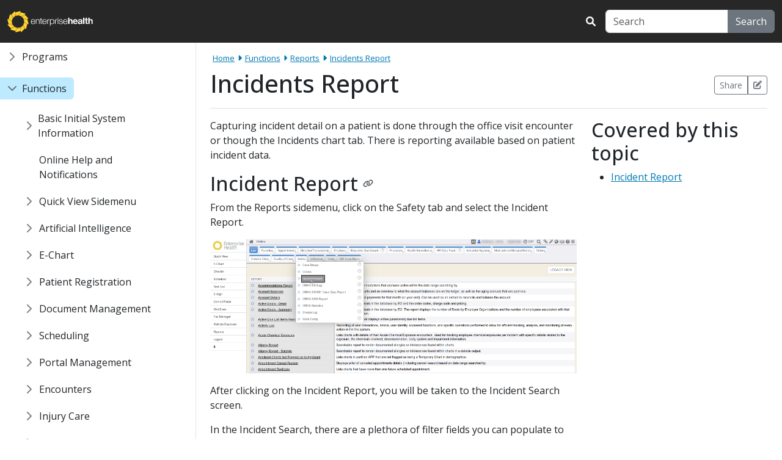

--- FILE ---
content_type: text/html
request_url: https://docs.enterprisehealth.com/functions/reports/incidents-report/
body_size: 315971
content:
<!doctype html><html lang=en><head><!-- EXECUTED IN NGINX --><!-- Google tag (gtag.js) --><script async src="https://www.googletagmanager.com/gtag/js?id=G-M7RQJRYK0J"></script><script>  window.dataLayer = window.dataLayer || [];  function gtag(){dataLayer.push(arguments);}  gtag("js", new Date());  gtag("config", "G-M7RQJRYK0J");</script><script type="text/javascript">    (function(c,l,a,r,i,t,y){        c[a]=c[a]||function(){(c[a].q=c[a].q||[]).push(arguments)};        t=l.createElement(r);t.async=1;t.src="https://www.clarity.ms/tag/"+i;        y=l.getElementsByTagName(r)[0];y.parentNode.insertBefore(t,y);    })(window, document, "clarity", "script", "dggttz4nd4");</script><title>Enterprise Health :: Incidents Report</title>
<meta name=algolia-site-verification content="3C6EA0E2B79CB15A"><meta charset=utf-8><meta http-equiv=X-UA-Compatible content="IE=edge,chrome=1"><meta name=viewport content="width=device-width,initial-scale=1,user-scalable=no"><meta name=description content="Occupational health and safety software in a purpose-built solution creates a comprehensive program to support employee health."><meta name=keywords content="occupational health and safety software,employee health,compliance software"><link rel=icon href=https://docs.enterprisehealth.com/images/brand/eh/favicon.png type=image/png><link rel=icon type=image/png href=https://docs.enterprisehealth.com/images/brand/eh/icon-192.png sizes=192x192><link rel=stylesheet href=https://docs.enterprisehealth.com/style.min.ef7da37633764221495da1e0ca7488ae2ca8b7d6e0c8b018e95f74338569bb917da83b0b376ef7951f17f27540b2305d501a3a152373c55442bb7f66481c05eb.css integrity="sha512-732jdjN2QiFJXaHgynSIriyot9bgyLAY6V90M4Vpu5F9qDsLN273lR8X8nVAsjBdUBo6FSNzxVRCu39mSBwF6w=="><script type=application/ld+json>{"@context":"https://schema.org","@type":"BreadcrumbList","itemListElement":[{"@type":"ListItem","position":1,"name":"Functions","item":"https:\/\/docs.enterprisehealth.com\/\/functions"},{"@type":"ListItem","position":2,"name":"Reports","item":"https:\/\/docs.enterprisehealth.com\/\/functions\/reports"},{"@type":"ListItem","position":3,"name":"Incidents report","item":"https:\/\/docs.enterprisehealth.com\/\/functions\/reports\/incidents-report"}]}</script><script>window.BaseURL="https://docs.enterprisehealth.com/"</script></head><body class="bg-base eh" data-page=1nzKPqbfce5x-xf3bIOKanzT-g7PgU9_Hf6d1AQFfmZY><header class=bg-dark><nav class="navbar navbar-expand-md navbar-dark fixed-top bg-dark"><div class=container-fluid><a class=navbar-brand href=https://docs.enterprisehealth.com/><img height=35 src=https://docs.enterprisehealth.com/images/brand/eh/logo.svg>
</a><button class=navbar-toggler type=button data-bs-toggle=collapse data-bs-target=#navbarCollapse aria-controls=navbarCollapse aria-expanded=false aria-label="Toggle navigation">
<span class=navbar-toggler-icon></span></button><div class="navbar navbar-collapse collapse d-md-none navbar-search" id=navbarCollapse><div class="navbar-nav mt-2 mt-md-0 justify-content-end w-100"><form class="d-flex align-items-center" id=search role=search><label for=search-input><i class="fa-solid fa-search search-icon text-light me-3"></i></label><div class=input-group><input class="form-control search-input" type=search id=search-input placeholder=Search aria-label=Search>
<button class="btn btn-secondary" id=search-button type=submit>Search</button></div></form><div class="d-block d-md-none bg-light bg-md-dark navbar-nav py-2 mt-md-0 doc-tree"><ul class=list-unstyled><li class=mb-2><a href=/programs/>Programs</a></li><li class="mb-2 ms-3"><a href=/programs/medical-programs/>Medical Programs</a></li><li class="mb-2 ms-3"><a href=/programs/compliance-programs/>Compliance Programs</a></li><li class="mb-2 ms-3"><a href=/programs/employee-assistance-program/>Employee Assistance Program</a></li><li class="mb-2 ms-3"><a href=/programs/quality-reporting/>Quality Reporting</a></li><li class=mb-2><a href=/functions/>Functions</a></li><li class="mb-2 ms-3"><a href=/functions/e-chart/basic-initial-system-information/>Basic Initial System Information</a></li><li class="mb-2 ms-3"><a href=/functions/e-chart/online-help-and-notifications/>Online Help and Notifications</a></li><li class="mb-2 ms-3"><a href=/functions/e-chart/quick-view-sidemenu/>Quick View Sidemenu</a></li><li class="mb-2 ms-3"><a href=/functions/artificial-intelligence/>Artificial Intelligence</a></li><li class="mb-2 ms-3"><a href=/functions/e-chart/>E-Chart</a></li><li class="mb-2 ms-3"><a href=/functions/patient-registration/>Patient Registration</a></li><li class="mb-2 ms-3"><a href=/functions/document-management/>Document Management</a></li><li class="mb-2 ms-3"><a href=/functions/scheduling/>Scheduling</a></li><li class="mb-2 ms-3"><a href=/functions/portal-management/>Portal Management</a></li><li class="mb-2 ms-3"><a href=/functions/encounters/>Encounters</a></li><li class="mb-2 ms-3"><a href=/functions/injury-care/>Injury Care</a></li><li class="mb-2 ms-3"><a href=/functions/health-surveillance/>Health Surveillance</a></li><li class="mb-2 ms-3"><a href=/functions/order-and-result-management/>Order & Result Management</a></li><li class="mb-2 ms-3"><a href=/functions/medication-management-and-e-prescribing/>Medication Management & E-Prescribing</a></li><li class="mb-2 ms-3"><a href=/functions/injection-immunization-management/>Injection/Immunization Management</a></li><li class="mb-2 ms-3"><a href=/functions/task-management/>Task Management</a></li><li class="mb-2 ms-3"><a href=/functions/e-sign-electronic-signature/>E-Sign (Electronic Signature)</a></li><li class="mb-2 ms-3"><a href=/functions/fax-manager/>Fax Manager</a></li><li class="mb-2 ms-3"><a href=/functions/financial-functionality/>Financial Functionality</a></li><li class="mb-2 ms-3"><a href=/functions/system-configuration/>System Configuration</a></li><li class="mb-2 ms-3"><a href=/functions/quality-of-care/>Quality of Care</a></li><li class="mb-2 ms-3"><a href=/functions/reports/>Reports</a></li><li class="mb-2 ms-3"><a href=/functions/system-administration/>System Administration</a></li><li class=mb-2><a href=/rapid-deployment/>Rapid Deployment</a></li><li class="mb-2 ms-3"><a href=/rapid-deployment/rapid-deployment-agenda/>Rapid Deployment Agenda</a></li><li class="mb-2 ms-3"><a href=/rapid-deployment/rapid-deployment-project-outline/>Rapid Deployment Project Outline</a></li><li class="mb-2 ms-3"><a href=/rapid-deployment/rapid-deployment-data-migration/>Rapid Deployment Data Migration</a></li><li class="mb-2 ms-3"><a href=/rapid-deployment/getting-down-to-basics/>Getting Down to Basics</a></li><li class="mb-2 ms-3"><a href=/rapid-deployment/review-sessions/>Review Sessions</a></li><li class=mb-2><a href=/resources/>Resources</a></li><li class="mb-2 ms-3"><a href=/resources/system-specifications/>System Specifications</a></li><li class="mb-2 ms-3"><a href=/resources/quality-resources/>Quality Resources</a></li><li class="mb-2 ms-3"><a href=/resources/communications/>Communications</a></li><li class="mb-2 ms-3"><a href=/resources/intro-to-the-system/>Intro to the System</a></li><li class=mb-2><a href=/videos-and-demonstrations/>Videos & Demonstrations</a></li></ul></div></div></div></div></nav></header><div class="container-fluid main-inner"><div class=row><aside id=sidebar class="sidebar col-md-3 col-lg-2 d-md-block sidebar collapse px-0"><div class="flex-shrink-0 position-sticky sidebar-sticky"><ul class="btn-toggle-nav list-unstyled ps-0 pe-4 lh-1"><li class=mb-2><span class="btn btn-toggle text-left d-inline-flex align-items-center border-0 collapsed top-level-parent mb-2" data-bs-toggle=collapse data-bs-target=#collapse-1TbYl56bYzCZsXjAtsF3wMay92vryJzpt7YrLOm22oyk aria-expanded=false data-name=1TbYl56bYzCZsXjAtsF3wMay92vryJzpt7YrLOm22oyk><a href=/programs/ class=text-decoration-none>Programs</a></span><div class=collapse id=collapse-1TbYl56bYzCZsXjAtsF3wMay92vryJzpt7YrLOm22oyk><ul class="btn-toggle-nav list-unstyled pb-1 lh-1 nested"><li class=mb-2><span class="btn btn-toggle text-left d-inline-flex align-items-center rounded border-0 collapsed" data-bs-toggle=collapse data-bs-target=#collapse-1qfdYxyVgYVpx-5CSpa9MgE22iijISUGMA-5Kg4Zd9jU aria-expanded=false data-name=1qfdYxyVgYVpx-5CSpa9MgE22iijISUGMA-5Kg4Zd9jU data-parent=1TbYl56bYzCZsXjAtsF3wMay92vryJzpt7YrLOm22oyk><a href=/programs/medical-programs/ class=text-decoration-none>Medical Programs</a></span></li><div class=collapse id=collapse-1qfdYxyVgYVpx-5CSpa9MgE22iijISUGMA-5Kg4Zd9jU><ul class="btn-toggle-nav list-unstyled pb-1 lh-1 nested"><li class=mb-2><span class="btn btn-toggle text-left d-inline-flex align-items-center rounded border-0 collapsed" data-bs-toggle=collapse data-bs-target=#collapse-1VhdbTx-CN21VofK5OI8hM7_t8ZE931BH-CjqQsi0-B0 aria-expanded=false data-name=1VhdbTx-CN21VofK5OI8hM7_t8ZE931BH-CjqQsi0-B0 data-parent=1qfdYxyVgYVpx-5CSpa9MgE22iijISUGMA-5Kg4Zd9jU><a href=/programs/medical-programs/occupational-medicine/ class=text-decoration-none>Occupational Medicine</a></span></li><div class=collapse id=collapse-1VhdbTx-CN21VofK5OI8hM7_t8ZE931BH-CjqQsi0-B0><ul class="btn-toggle-nav list-unstyled pb-1 lh-1 nested"><li class="mb-2 ps-4"><span class="d-inline-flex rounded seudo-btn" data-name=1o9yP0CDEwr8G6Fgr5xRbbJe2TWKl4JavucDvzvIGU_c data-parent=1VhdbTx-CN21VofK5OI8hM7_t8ZE931BH-CjqQsi0-B0><a href=/programs/medical-programs/occupational-medicine/medical-clearance/ class=text-decoration-none>Medical Clearance</a></span></li></ul></div></ul></div><li class=mb-2><span class="btn btn-toggle text-left d-inline-flex align-items-center rounded border-0 collapsed" data-bs-toggle=collapse data-bs-target=#collapse-1D-Ah67z4hSAKLf0PITZr19h2pvlg3rVBva6P3yl1bno aria-expanded=false data-name=1D-Ah67z4hSAKLf0PITZr19h2pvlg3rVBva6P3yl1bno data-parent=1TbYl56bYzCZsXjAtsF3wMay92vryJzpt7YrLOm22oyk><a href=/programs/compliance-programs/ class=text-decoration-none>Compliance Programs</a></span></li><div class=collapse id=collapse-1D-Ah67z4hSAKLf0PITZr19h2pvlg3rVBva6P3yl1bno><ul class="btn-toggle-nav list-unstyled pb-1 lh-1 nested"><li class="mb-2 ps-4"><span class="d-inline-flex rounded seudo-btn" data-name=11c7LYNpC6JP7pLJuiK9RWaFFr6CN20w9S0z9t5hvN8o data-parent=1D-Ah67z4hSAKLf0PITZr19h2pvlg3rVBva6P3yl1bno><a href=/programs/compliance-programs/worksite-injury-and-illness/ class=text-decoration-none>Worksite Injury & Illness</a></span></li><li class=mb-2><span class="btn btn-toggle text-left d-inline-flex align-items-center rounded border-0 collapsed" data-bs-toggle=collapse data-bs-target=#collapse-161HYbm5aR9SRHIzLUExrLxy-5oT0_OEABIdSSsRPVLg aria-expanded=false data-name=161HYbm5aR9SRHIzLUExrLxy-5oT0_OEABIdSSsRPVLg data-parent=1D-Ah67z4hSAKLf0PITZr19h2pvlg3rVBva6P3yl1bno><a href=/programs/compliance-programs/medical-surveillance-program/ class=text-decoration-none>Medical Surveillance</a></span></li><div class=collapse id=collapse-161HYbm5aR9SRHIzLUExrLxy-5oT0_OEABIdSSsRPVLg><ul class="btn-toggle-nav list-unstyled pb-1 lh-1 nested"><li class="mb-2 ps-4"><span class="d-inline-flex rounded seudo-btn" data-name=1FX0JsAMgCM3eR72z_GaADq7vNcz-_W6Ao_Y6pVj6O5A data-parent=161HYbm5aR9SRHIzLUExrLxy-5oT0_OEABIdSSsRPVLg><a href=/programs/compliance-programs/medical-surveillance/industrial-hygiene/ class=text-decoration-none>Industrial Hygiene</a></span></li></ul></div><li class="mb-2 ps-4"><span class="d-inline-flex rounded seudo-btn" data-name=1r3l2pmS7U-rYZe8ZNf8ETPpuYh1F2OH7eaX3nZl-92s data-parent=1D-Ah67z4hSAKLf0PITZr19h2pvlg3rVBva6P3yl1bno><a href=/programs/compliance-programs/absence-management/ class=text-decoration-none>Absence Management</a></span></li><li class="mb-2 ps-4"><span class="d-inline-flex rounded seudo-btn" data-name=10Snko-CouhBr39S8W8U0qHgLo2k-8sUj09q5XUrTlz4 data-parent=1D-Ah67z4hSAKLf0PITZr19h2pvlg3rVBva6P3yl1bno><a href=/programs/compliance-programs/health-risk-assessment/ class=text-decoration-none>Health Risk Assessment</a></span></li></ul></div><li class="mb-2 ps-4"><span class="d-inline-flex rounded seudo-btn" data-name=1j0P-A7K9-lWMUiN-sX5Ez7XPFEDX-FKlFNzfNC5rBy8 data-parent=1TbYl56bYzCZsXjAtsF3wMay92vryJzpt7YrLOm22oyk><a href=/programs/employee-assistance-program/ class=text-decoration-none>Employee Assistance Program</a></span></li><li class=mb-2><span class="btn btn-toggle text-left d-inline-flex align-items-center rounded border-0 collapsed" data-bs-toggle=collapse data-bs-target=#collapse-1trmJBS-LCTGZHK9_TvFwTxl9ZQjr8cE-pGn9-aEy6rI aria-expanded=false data-name=1trmJBS-LCTGZHK9_TvFwTxl9ZQjr8cE-pGn9-aEy6rI data-parent=1TbYl56bYzCZsXjAtsF3wMay92vryJzpt7YrLOm22oyk><a href=/programs/quality-reporting/ class=text-decoration-none>Quality Reporting</a></span></li><div class=collapse id=collapse-1trmJBS-LCTGZHK9_TvFwTxl9ZQjr8cE-pGn9-aEy6rI><ul class="btn-toggle-nav list-unstyled pb-1 lh-1 nested"><li class="mb-2 ps-4"><span class="d-inline-flex rounded seudo-btn" data-name=1gk1DvcuNmDie5Alw9zirWHeNjVL8b0aumtgO7-gq8-o data-parent=1trmJBS-LCTGZHK9_TvFwTxl9ZQjr8cE-pGn9-aEy6rI><a href=/programs/quality-reporting/brief-introduction-to-quality-reporting/ class=text-decoration-none>Brief Introduction to Quality Reporting</a></span></li></ul></div></ul></div></li><li class=mb-2><span class="btn btn-toggle text-left d-inline-flex align-items-center border-0 collapsed top-level-parent mb-2" data-bs-toggle=collapse data-bs-target=#collapse-1E0DKcCJjdeSPf_YjJUF7pMO72HzWYbsLw3cEmdGW5g0 aria-expanded=false data-name=1E0DKcCJjdeSPf_YjJUF7pMO72HzWYbsLw3cEmdGW5g0><a href=/functions/ class=text-decoration-none>Functions</a></span><div class=collapse id=collapse-1E0DKcCJjdeSPf_YjJUF7pMO72HzWYbsLw3cEmdGW5g0><ul class="btn-toggle-nav list-unstyled pb-1 lh-1 nested"><li class=mb-2><span class="btn btn-toggle text-left d-inline-flex align-items-center rounded border-0 collapsed" data-bs-toggle=collapse data-bs-target=#collapse-1tg6fw6rjGuTilWgo6MTVXqLV--GlqfvOhERuMQl7Ec8 aria-expanded=false data-name=1tg6fw6rjGuTilWgo6MTVXqLV--GlqfvOhERuMQl7Ec8 data-parent=1E0DKcCJjdeSPf_YjJUF7pMO72HzWYbsLw3cEmdGW5g0><a href=/functions/e-chart/basic-initial-system-information/ class=text-decoration-none>Basic Initial System Information</a></span></li><div class=collapse id=collapse-1tg6fw6rjGuTilWgo6MTVXqLV--GlqfvOhERuMQl7Ec8><ul class="btn-toggle-nav list-unstyled pb-1 lh-1 nested"><li class="mb-2 ps-4"><span class="d-inline-flex rounded seudo-btn" data-name=1006ePom4kMVnzvG45g_LwdpAtR18D85q4gV6tloZz2w data-parent=1tg6fw6rjGuTilWgo6MTVXqLV--GlqfvOhERuMQl7Ec8><a href=/functions/e-chart/timeout-logout/ class=text-decoration-none>Timeout Logout</a></span></li></ul></div><li class="mb-2 ps-4"><span class="d-inline-flex rounded seudo-btn" data-name=1YHVa6nkXfDegFC7Tz_tQx9Z4A_Jvxmb95LsOPjhgcqI data-parent=1E0DKcCJjdeSPf_YjJUF7pMO72HzWYbsLw3cEmdGW5g0><a href=/functions/e-chart/online-help-and-notifications/ class=text-decoration-none>Online Help and Notifications</a></span></li><li class=mb-2><span class="btn btn-toggle text-left d-inline-flex align-items-center rounded border-0 collapsed" data-bs-toggle=collapse data-bs-target=#collapse-1VouGIBPx_sMB3j3vMBpNIW3hJecKRU8D-zh1AIKyhOY aria-expanded=false data-name=1VouGIBPx_sMB3j3vMBpNIW3hJecKRU8D-zh1AIKyhOY data-parent=1E0DKcCJjdeSPf_YjJUF7pMO72HzWYbsLw3cEmdGW5g0><a href=/functions/e-chart/quick-view-sidemenu/ class=text-decoration-none>Quick View Sidemenu</a></span></li><div class=collapse id=collapse-1VouGIBPx_sMB3j3vMBpNIW3hJecKRU8D-zh1AIKyhOY><ul class="btn-toggle-nav list-unstyled pb-1 lh-1 nested"><li class="mb-2 ps-4"><span class="d-inline-flex rounded seudo-btn" data-name=1MQvrj8zIaJUtr-ijW0khm1CkKJ0VLIHcpUgFrWISHh4 data-parent=1VouGIBPx_sMB3j3vMBpNIW3hJecKRU8D-zh1AIKyhOY><a href=/functions/e-chart/sidemenu-thumbtack-feature/ class=text-decoration-none>Sidemenu Thumbtack Feature</a></span></li><li class="mb-2 ps-4"><span class="d-inline-flex rounded seudo-btn" data-name=186D5E2YzP5S2VzWpfh0w1LGZRRTIKXE32MdKPDITglY data-parent=1VouGIBPx_sMB3j3vMBpNIW3hJecKRU8D-zh1AIKyhOY><a href=/functions/e-chart/quick-view-alerts-portlet/ class=text-decoration-none>Alerts Portlet</a></span></li><li class="mb-2 ps-4"><span class="d-inline-flex rounded seudo-btn" data-name=121JgKUXHUMyTIsyEzGjPSDLkXQ6f0MDpYmONZYjiJYc data-parent=1VouGIBPx_sMB3j3vMBpNIW3hJecKRU8D-zh1AIKyhOY><a href=/functions/e-chart/alerts-errors-failures-interactive-tab/ class=text-decoration-none>Alerts, Errors, Failures - Interactive Tab</a></span></li><li class="mb-2 ps-4"><span class="d-inline-flex rounded seudo-btn" data-name=10fff_QiwKMY3vgw0nl4cTi8Jl3S6OUYQTsk-9gz17hE data-parent=1VouGIBPx_sMB3j3vMBpNIW3hJecKRU8D-zh1AIKyhOY><a href=/functions/e-chart/quick-view-due-list-portlet/ class=text-decoration-none>Due List Portlet</a></span></li><li class="mb-2 ps-4"><span class="d-inline-flex rounded seudo-btn" data-name=1Coi2VR4ZAp9iVHZ4RVgP-tPNB3e46-hEzCnp4NDxXkw data-parent=1VouGIBPx_sMB3j3vMBpNIW3hJecKRU8D-zh1AIKyhOY><a href=/functions/e-chart/quick-view-schedule-portlet-and-my-schedule-portlet/ class=text-decoration-none>Schedule Portlet & My Schedule Portlet</a></span></li><li class="mb-2 ps-4"><span class="d-inline-flex rounded seudo-btn" data-name=1xWR8UvNro2Aic07QeoMCZ36-vWg81dasBtovoe9FLg0 data-parent=1VouGIBPx_sMB3j3vMBpNIW3hJecKRU8D-zh1AIKyhOY><a href=/functions/e-chart/conditions/ class=text-decoration-none>Condition Portlets and Alert Bar</a></span></li><li class="mb-2 ps-4"><span class="d-inline-flex rounded seudo-btn" data-name=1BgYYBVmzixW46iKX9fjTfkvdPDy8cW0HnhrShpgMiQI data-parent=1VouGIBPx_sMB3j3vMBpNIW3hJecKRU8D-zh1AIKyhOY><a href=/functions/e-chart/preventive-care-portlet/ class=text-decoration-none>Preventive Care Portlet</a></span></li><li class="mb-2 ps-4"><span class="d-inline-flex rounded seudo-btn" data-name=1vUPZD7Lf494oA4mQAaydY64sXCaKu28_IaHkc6Jg_Z0 data-parent=1VouGIBPx_sMB3j3vMBpNIW3hJecKRU8D-zh1AIKyhOY><a href=/functions/e-chart/alerts-tab-warnings/ class=text-decoration-none>Warnings & Alerts Portlet</a></span></li><li class="mb-2 ps-4"><span class="d-inline-flex rounded seudo-btn" data-name=1BmYr0t8bGa-s4VYN7njufXX2PC2W_aiVsKdqtijk9rI data-parent=1VouGIBPx_sMB3j3vMBpNIW3hJecKRU8D-zh1AIKyhOY><a href=/functions/e-chart/super-user-quick-view-portlet/ class=text-decoration-none>Super User Quick View Portlet</a></span></li></ul></div><li class=mb-2><span class="btn btn-toggle text-left d-inline-flex align-items-center rounded border-0 collapsed" data-bs-toggle=collapse data-bs-target=#collapse-1p1ZXuXBzJdb-eO2oxRbpCyafytuwXTJYhcGl9-2_OyU aria-expanded=false data-name=1p1ZXuXBzJdb-eO2oxRbpCyafytuwXTJYhcGl9-2_OyU data-parent=1E0DKcCJjdeSPf_YjJUF7pMO72HzWYbsLw3cEmdGW5g0><a href=/functions/artificial-intelligence/ class=text-decoration-none>Artificial Intelligence</a></span></li><div class=collapse id=collapse-1p1ZXuXBzJdb-eO2oxRbpCyafytuwXTJYhcGl9-2_OyU><ul class="btn-toggle-nav list-unstyled pb-1 lh-1 nested"><li class="mb-2 ps-4"><span class="d-inline-flex rounded seudo-btn" data-name=1sx8e5pwAAZRDCzbNAUyfOvC7x62WXN2QZ_py6eEL1rQ data-parent=1p1ZXuXBzJdb-eO2oxRbpCyafytuwXTJYhcGl9-2_OyU><a href=/functions/artificial-intelligence/ozwell-ai-assistant/ class=text-decoration-none>Ozwell AI Assistant</a></span></li><li class="mb-2 ps-4"><span class="d-inline-flex rounded seudo-btn" data-name=1XkMRMvXiMq4XzLhqN0yc8DXHbINhT7M7uTqpAKkaoHQ data-parent=1p1ZXuXBzJdb-eO2oxRbpCyafytuwXTJYhcGl9-2_OyU><a href=/functions/artificial-intelligence/whisper-ai-dictation-summarize/ class=text-decoration-none>Whisper AI - Dictation - Summarize</a></span></li></ul></div><li class=mb-2><span class="btn btn-toggle text-left d-inline-flex align-items-center rounded border-0 collapsed" data-bs-toggle=collapse data-bs-target=#collapse-1DIVVSjNfv48-LekRsKDHFuHEm1gBYphsCC18iR2WikU aria-expanded=false data-name=1DIVVSjNfv48-LekRsKDHFuHEm1gBYphsCC18iR2WikU data-parent=1E0DKcCJjdeSPf_YjJUF7pMO72HzWYbsLw3cEmdGW5g0><a href=/functions/e-chart/ class=text-decoration-none>E-Chart</a></span></li><div class=collapse id=collapse-1DIVVSjNfv48-LekRsKDHFuHEm1gBYphsCC18iR2WikU><ul class="btn-toggle-nav list-unstyled pb-1 lh-1 nested"><li class="mb-2 ps-4"><span class="d-inline-flex rounded seudo-btn" data-name=1oJi_eiW1Rz4O5aJlJjXU2dc2IKUZ-vaeUOCw5M7hnpY data-parent=1DIVVSjNfv48-LekRsKDHFuHEm1gBYphsCC18iR2WikU><a href=/functions/e-chart/detailed-searching-in-e-chart/ class=text-decoration-none>Detailed Chart Searching in E-Chart</a></span></li><li class="mb-2 ps-4"><span class="d-inline-flex rounded seudo-btn" data-name=1jFGn402HVgpH5kbNBiv8SjeLXVTEcdfup_IfNmjaD-0 data-parent=1DIVVSjNfv48-LekRsKDHFuHEm1gBYphsCC18iR2WikU><a href=/functions/e-chart/alert-comments/ class=text-decoration-none>Alert Comments on Charts</a></span></li><li class="mb-2 ps-4"><span class="d-inline-flex rounded seudo-btn" data-name=1kouQ-tdv7uMZR6kMdDr4gZ206Qt3z9_wUjiiBGGP6Kk data-parent=1DIVVSjNfv48-LekRsKDHFuHEm1gBYphsCC18iR2WikU><a href=/functions/e-chart/patient-summary-interactive-chart-tab/ class=text-decoration-none>Patient Summary Dashboard Chart Tab</a></span></li><li class=mb-2><span class="btn btn-toggle text-left d-inline-flex align-items-center rounded border-0 collapsed" data-bs-toggle=collapse data-bs-target=#collapse-1gmwPMX965XzQ1NXla184BkglR1abyM76uWEUBLxP3eg aria-expanded=false data-name=1gmwPMX965XzQ1NXla184BkglR1abyM76uWEUBLxP3eg data-parent=1DIVVSjNfv48-LekRsKDHFuHEm1gBYphsCC18iR2WikU><a href=/functions/e-chart/demographics-tab-summary/ class=text-decoration-none>Demographics Chart Tab</a></span></li><div class=collapse id=collapse-1gmwPMX965XzQ1NXla184BkglR1abyM76uWEUBLxP3eg><ul class="btn-toggle-nav list-unstyled pb-1 lh-1 nested"><li class="mb-2 ps-4"><span class="d-inline-flex rounded seudo-btn" data-name=1kJrBWrFd8Hd7ECcmDi0hRkIDo01RPj_bRNxinQd17Rs data-parent=1gmwPMX965XzQ1NXla184BkglR1abyM76uWEUBLxP3eg><a href=/functions/e-chart/editing-demographics/ class=text-decoration-none>Editing Demographics</a></span></li></ul></div><li class="mb-2 ps-4"><span class="d-inline-flex rounded seudo-btn" data-name=1_S9E96qZpixBS4IVXO2ZLdEppl1vfUFG0jYFhbNpyf8 data-parent=1DIVVSjNfv48-LekRsKDHFuHEm1gBYphsCC18iR2WikU><a href=/functions/patient-registration/medical-contacts-contacts-relationships-and-user-patient-relationships/ class=text-decoration-none>Medical Contacts Portlet - Contacts, Relationships, and User-Patient Relationships</a></span></li><li class="mb-2 ps-4"><span class="d-inline-flex rounded seudo-btn" data-name=1glspsHJIbIIwntXYSIJp6TrCbCqMPhsVJY6BWmfe85U data-parent=1DIVVSjNfv48-LekRsKDHFuHEm1gBYphsCC18iR2WikU><a href=/functions/e-chart/insurance-eligibility-tab/ class=text-decoration-none>Insurance Eligibility Chart Tab</a></span></li><li class="mb-2 ps-4"><span class="d-inline-flex rounded seudo-btn" data-name=1UlAQuxlBzy3lugt2itSsy3xWHmQi032BXXEMbO5_FpU data-parent=1DIVVSjNfv48-LekRsKDHFuHEm1gBYphsCC18iR2WikU><a href=/functions/e-chart/insurance-summary-in-demographics-tab/ class=text-decoration-none>Insurance Summary in Demographics Chart Tab</a></span></li></ul></div><li class=mb-2><span class="btn btn-toggle text-left d-inline-flex align-items-center rounded border-0 collapsed" data-bs-toggle=collapse data-bs-target=#collapse-1F5UITI13Xe991RVRXssmOWGPyAvgUbgXHk--KfZILV0 aria-expanded=false data-name=1F5UITI13Xe991RVRXssmOWGPyAvgUbgXHk--KfZILV0 data-parent=1E0DKcCJjdeSPf_YjJUF7pMO72HzWYbsLw3cEmdGW5g0><a href=/functions/patient-registration/ class=text-decoration-none>Patient Registration</a></span></li><div class=collapse id=collapse-1F5UITI13Xe991RVRXssmOWGPyAvgUbgXHk--KfZILV0><ul class="btn-toggle-nav list-unstyled pb-1 lh-1 nested"><li class="mb-2 ps-4"><span class="d-inline-flex rounded seudo-btn" data-name=1GA6KzM8KPyzphmOk3kccJLGA7D0gkzzRLHjVrhVIZo0 data-parent=1F5UITI13Xe991RVRXssmOWGPyAvgUbgXHk--KfZILV0><a href=/functions/patient-registration/patient-registration-tab-manual-patient-entry/ class=text-decoration-none>Patient Registration Tab - Manual Patient Entry</a></span></li><li class="mb-2 ps-4"><span class="d-inline-flex rounded seudo-btn" data-name=1D_nQs-HHtwCcd593e2PFQLLEU5S_i2id3LV6H3JlSKg data-parent=1F5UITI13Xe991RVRXssmOWGPyAvgUbgXHk--KfZILV0><a href=/functions/patient-registration/medical-record-numbers/ class=text-decoration-none>Medical Record Numbers</a></span></li></ul></div><li class=mb-2><span class="btn btn-toggle text-left d-inline-flex align-items-center rounded border-0 collapsed" data-bs-toggle=collapse data-bs-target=#collapse-1WybRBSEox5cSECcPwj3PJOArnmlFKwVMkNlT6gq1qSQ aria-expanded=false data-name=1WybRBSEox5cSECcPwj3PJOArnmlFKwVMkNlT6gq1qSQ data-parent=1E0DKcCJjdeSPf_YjJUF7pMO72HzWYbsLw3cEmdGW5g0><a href=/functions/document-management/ class=text-decoration-none>Document Management</a></span></li><div class=collapse id=collapse-1WybRBSEox5cSECcPwj3PJOArnmlFKwVMkNlT6gq1qSQ><ul class="btn-toggle-nav list-unstyled pb-1 lh-1 nested"><li class=mb-2><span class="btn btn-toggle text-left d-inline-flex align-items-center rounded border-0 collapsed" data-bs-toggle=collapse data-bs-target=#collapse-1F21zNiYq703LscR9rtGl8pZLjtxvozONvXhkaZFefEI aria-expanded=false data-name=1F21zNiYq703LscR9rtGl8pZLjtxvozONvXhkaZFefEI data-parent=1WybRBSEox5cSECcPwj3PJOArnmlFKwVMkNlT6gq1qSQ><a href=/functions/document-management/documents-and-forms/ class=text-decoration-none>Documents & Forms</a></span></li><div class=collapse id=collapse-1F21zNiYq703LscR9rtGl8pZLjtxvozONvXhkaZFefEI><ul class="btn-toggle-nav list-unstyled pb-1 lh-1 nested"><li class="mb-2 ps-4"><span class="d-inline-flex rounded seudo-btn" data-name=1dNxNSz-5WVkajvcEu_75ZhfFvTKftvREPAvop7CLRMc data-parent=1F21zNiYq703LscR9rtGl8pZLjtxvozONvXhkaZFefEI><a href=/functions/document-management/documents-and-forms/add-document-legacy-view-vs.-current-view/ class=text-decoration-none>Add Document - Legacy View vs. Current View</a></span></li><li class="mb-2 ps-4"><span class="d-inline-flex rounded seudo-btn" data-name=1uhZABnL3rktlj5EknE9RfqLdquq6eQFKknC-Dw8ZRLc data-parent=1F21zNiYq703LscR9rtGl8pZLjtxvozONvXhkaZFefEI><a href=/functions/document-management/documents-and-forms/e-chart-scan-documents/ class=text-decoration-none>E-Chart Scan Documents</a></span></li><li class="mb-2 ps-4"><span class="d-inline-flex rounded seudo-btn" data-name=1u7x_lyt-nR0_ZyRTOFwBilkSIkuoXLXqzNZuG_LC-Gc data-parent=1F21zNiYq703LscR9rtGl8pZLjtxvozONvXhkaZFefEI><a href=/functions/document-management/documents-and-forms/text-documents/ class=text-decoration-none>Text Documents</a></span></li><li class="mb-2 ps-4"><span class="d-inline-flex rounded seudo-btn" data-name=1bPHrMmurSq75UgvB6JHZ39n2FkPlQGrM9ZGQuhlYy1U data-parent=1F21zNiYq703LscR9rtGl8pZLjtxvozONvXhkaZFefEI><a href=/functions/document-management/documents-and-forms/word-documents/ class=text-decoration-none>Word Documents</a></span></li><li class="mb-2 ps-4"><span class="d-inline-flex rounded seudo-btn" data-name=1C4Vw9cSEYMGiWWD7hKDjUEhxs2v4u8xyXKKN1BVJsLQ data-parent=1F21zNiYq703LscR9rtGl8pZLjtxvozONvXhkaZFefEI><a href=/functions/document-management/documents-and-forms/word-documents-cc-physicians-feature/ class=text-decoration-none>Word Documents - CC Physicians Feature</a></span></li><li class="mb-2 ps-4"><span class="d-inline-flex rounded seudo-btn" data-name=153ycsbo_ev5FSulpz_r0YQPR1RqLO32JDVPuZagEuDY data-parent=1F21zNiYq703LscR9rtGl8pZLjtxvozONvXhkaZFefEI><a href=/functions/document-management/documents-and-forms/pdf-documents/ class=text-decoration-none>PDF Documents</a></span></li><li class="mb-2 ps-4"><span class="d-inline-flex rounded seudo-btn" data-name=1E5YYzxsfdGO75Ol__6jtjvnrteNioQ-QbT44hv1UqTY data-parent=1F21zNiYq703LscR9rtGl8pZLjtxvozONvXhkaZFefEI><a href=/functions/document-management/documents-and-forms/picture-photo-documents/ class=text-decoration-none>Picture-Photo Documents</a></span></li><li class="mb-2 ps-4"><span class="d-inline-flex rounded seudo-btn" data-name=1S1X4Rn0y1DMGsQ1gFUmS7yLY4Tz8URodJsou-PVZxXM data-parent=1F21zNiYq703LscR9rtGl8pZLjtxvozONvXhkaZFefEI><a href=/functions/document-management/documents-and-forms/sketch-documents/ class=text-decoration-none>Sketch Documents</a></span></li><li class="mb-2 ps-4"><span class="d-inline-flex rounded seudo-btn" data-name=1STg1IboQXC3rewUndw-9JrXgCW9svnyvZcdBbkrFBNU data-parent=1F21zNiYq703LscR9rtGl8pZLjtxvozONvXhkaZFefEI><a href=/functions/document-management/documents-and-forms/form-documents/ class=text-decoration-none>Form Documents</a></span></li><li class="mb-2 ps-4"><span class="d-inline-flex rounded seudo-btn" data-name=1PaBNyPuSASuXOWiDUToeTPjuyqzBrMI1qET5jEgLXKw data-parent=1F21zNiYq703LscR9rtGl8pZLjtxvozONvXhkaZFefEI><a href=/functions/document-management/documents-and-forms/file-documents/ class=text-decoration-none>File Documents</a></span></li><li class="mb-2 ps-4"><span class="d-inline-flex rounded seudo-btn" data-name=1uTO46APK2mbErCejVhXDlPSyVYOu3JHki92eUXmndz4 data-parent=1F21zNiYq703LscR9rtGl8pZLjtxvozONvXhkaZFefEI><a href=/functions/document-management/documents-and-forms/delete-move-lock-documents/ class=text-decoration-none>Delete/Move/Lock Documents</a></span></li><li class="mb-2 ps-4"><span class="d-inline-flex rounded seudo-btn" data-name=1_uR3XH1DoBCrzV-nBO46Gq46zuqB1PBRe7-FYjGan4s data-parent=1F21zNiYq703LscR9rtGl8pZLjtxvozONvXhkaZFefEI><a href=/functions/document-management/documents-and-forms/document-properties/ class=text-decoration-none>Document Properties</a></span></li><li class="mb-2 ps-4"><span class="d-inline-flex rounded seudo-btn" data-name=1Wr-vTLd_jr5j2IcTTGKHlvQoD5bBdW0NolS-KrMK1cg data-parent=1F21zNiYq703LscR9rtGl8pZLjtxvozONvXhkaZFefEI><a href=/functions/document-management/documents-and-forms/document-details/ class=text-decoration-none>Document Details</a></span></li><li class="mb-2 ps-4"><span class="d-inline-flex rounded seudo-btn" data-name=1ajorGrYAiMAfEj9Fq7AF2UzhpuHuemMynqwiZunmvXk data-parent=1F21zNiYq703LscR9rtGl8pZLjtxvozONvXhkaZFefEI><a href=/functions/document-management/documents-and-forms/adding-a-subject-to-documents/ class=text-decoration-none>Adding a Subject to Documents</a></span></li><li class="mb-2 ps-4"><span class="d-inline-flex rounded seudo-btn" data-name=1mcJnn30H7hx9cuQW4N201yIWBm0qMGI67jP-1R-UNgc data-parent=1F21zNiYq703LscR9rtGl8pZLjtxvozONvXhkaZFefEI><a href=/functions/document-management/documents-and-forms/link-documents-to-encounters/ class=text-decoration-none>Link Documents to Encounters</a></span></li><li class="mb-2 ps-4"><span class="d-inline-flex rounded seudo-btn" data-name=1kI4yQmijSxm-cGMcYMEs_emHoyOBOmF-3cEbYvJc4ak data-parent=1F21zNiYq703LscR9rtGl8pZLjtxvozONvXhkaZFefEI><a href=/functions/document-management/documents-and-forms/link-documents-to-other-documents/ class=text-decoration-none>Link Documents to Other Documents</a></span></li><li class="mb-2 ps-4"><span class="d-inline-flex rounded seudo-btn" data-name=1QPdP9x2P6JaMBy4iqaEYmhYlcHJjyRd0wdgXiVMGR2o data-parent=1F21zNiYq703LscR9rtGl8pZLjtxvozONvXhkaZFefEI><a href=/functions/document-management/documents-and-forms/link-documents-to-order-requests/ class=text-decoration-none>Link Documents to Order Requests</a></span></li><li class="mb-2 ps-4"><span class="d-inline-flex rounded seudo-btn" data-name=1XuuEIvktT5TkE9GYEBduTnXgH40mjGyyCy_j7ElMAB0 data-parent=1F21zNiYq703LscR9rtGl8pZLjtxvozONvXhkaZFefEI><a href=/functions/document-management/documents-and-forms/bubble-forms/ class=text-decoration-none>Bubble Forms</a></span></li><li class="mb-2 ps-4"><span class="d-inline-flex rounded seudo-btn" data-name=1_7hqvXyUU3mbM8rCJ8GvthD6asStMJ5d9pbZkBQv4FM data-parent=1F21zNiYq703LscR9rtGl8pZLjtxvozONvXhkaZFefEI><a href=/functions/document-management/documents-and-forms/audio-vision-data-entry/ class=text-decoration-none>Audio-Vision Data Entry</a></span></li><li class="mb-2 ps-4"><span class="d-inline-flex rounded seudo-btn" data-name=1uF8fI9QX3B_x4NeMoieH6XXnsJBHKRnaU1F_J-t99sA data-parent=1F21zNiYq703LscR9rtGl8pZLjtxvozONvXhkaZFefEI><a href=/functions/document-management/documents-and-forms/audiogram-data-entry/ class=text-decoration-none>Audiogram Data Entry</a></span></li><li class="mb-2 ps-4"><span class="d-inline-flex rounded seudo-btn" data-name=15QkRlsqGLPA1PWa-dTVoLyRF4r4VI0keRhi3e_UtRFM data-parent=1F21zNiYq703LscR9rtGl8pZLjtxvozONvXhkaZFefEI><a href=/functions/document-management/documents-and-forms/vision-data-entry/ class=text-decoration-none>Vision Data Entry</a></span></li><li class="mb-2 ps-4"><span class="d-inline-flex rounded seudo-btn" data-name=1-aDFfvOyr0OZIAvyKM5iXBaUFdNHRt6n5rYz4yXDFAs data-parent=1F21zNiYq703LscR9rtGl8pZLjtxvozONvXhkaZFefEI><a href=/functions/document-management/documents-and-forms/biometric-data-entry/ class=text-decoration-none>Biometric Data Entry</a></span></li><li class="mb-2 ps-4"><span class="d-inline-flex rounded seudo-btn" data-name=1fPF1Dh5Vo8onrG7HPCr1mk69QGe43r8YvTiBy2V7WYY data-parent=1F21zNiYq703LscR9rtGl8pZLjtxvozONvXhkaZFefEI><a href=/functions/document-management/documents-and-forms/ekg-data-entry/ class=text-decoration-none>EKG Data Entry</a></span></li><li class="mb-2 ps-4"><span class="d-inline-flex rounded seudo-btn" data-name=1AaU-2q8717ibJc2q1igfSGQkhBf9D270y77vHQ_ITFg data-parent=1F21zNiYq703LscR9rtGl8pZLjtxvozONvXhkaZFefEI><a href=/functions/document-management/documents-and-forms/pft-data-entry/ class=text-decoration-none>PFT Data Entry</a></span></li><li class="mb-2 ps-4"><span class="d-inline-flex rounded seudo-btn" data-name=1MwxS6jLOhlJOif4APELiumSaoI0J-pRTX9W6zBZ3WtU data-parent=1F21zNiYq703LscR9rtGl8pZLjtxvozONvXhkaZFefEI><a href=/functions/document-management/documents-and-forms/x-ray-results-data-entry/ class=text-decoration-none>X-Ray Results Data Entry</a></span></li><li class="mb-2 ps-4"><span class="d-inline-flex rounded seudo-btn" data-name=1Ac4wN2_76DgVyWJwojqbeTzRDlcLPs18fcePYEADJRg data-parent=1F21zNiYq703LscR9rtGl8pZLjtxvozONvXhkaZFefEI><a href=/functions/document-management/documents-and-forms/document-type-purge-rules/ class=text-decoration-none>Document Type Purge Rules</a></span></li></ul></div><li class=mb-2><span class="btn btn-toggle text-left d-inline-flex align-items-center rounded border-0 collapsed" data-bs-toggle=collapse data-bs-target=#collapse-1pwmW3emkb6f6tktfbMmtsZOKMk1XGa6a8VtvCQz269w aria-expanded=false data-name=1pwmW3emkb6f6tktfbMmtsZOKMk1XGa6a8VtvCQz269w data-parent=1WybRBSEox5cSECcPwj3PJOArnmlFKwVMkNlT6gq1qSQ><a href=/functions/document-management/scanning-and-indexing/ class=text-decoration-none>Scanning & Indexing</a></span></li><div class=collapse id=collapse-1pwmW3emkb6f6tktfbMmtsZOKMk1XGa6a8VtvCQz269w><ul class="btn-toggle-nav list-unstyled pb-1 lh-1 nested"><li class="mb-2 ps-4"><span class="d-inline-flex rounded seudo-btn" data-name=1B74_VEb4SmEacJalkdMJK1mmi6Q7JlwihSSVh7DS7DA data-parent=1pwmW3emkb6f6tktfbMmtsZOKMk1XGa6a8VtvCQz269w><a href=/functions/document-management/scanning-and-indexing/alternatiff-activex-control-for-webscan/ class=text-decoration-none>AlternaTIFF ActiveX Control for WebScan</a></span></li><li class="mb-2 ps-4"><span class="d-inline-flex rounded seudo-btn" data-name=181akgdiAYVVPaptvLPt-00ucpVO-IUn0O1eCyQ73jMQ data-parent=1pwmW3emkb6f6tktfbMmtsZOKMk1XGa6a8VtvCQz269w><a href=/functions/document-management/scanning-and-indexing/scanner-cleaning/ class=text-decoration-none>Scanner Cleaning</a></span></li><li class="mb-2 ps-4"><span class="d-inline-flex rounded seudo-btn" data-name=1K6yscB7qxQVp_0D1Q4uRBiJmrYQsIQ7tqQeS2PEQcs0 data-parent=1pwmW3emkb6f6tktfbMmtsZOKMk1XGa6a8VtvCQz269w><a href=/functions/document-management/scanning-and-indexing/scanning/ class=text-decoration-none>Scanning</a></span></li><li class="mb-2 ps-4"><span class="d-inline-flex rounded seudo-btn" data-name=1Q3zud5gpDVgfHepoHWOthPPN-iWWMV_H_0-jFxxssV8 data-parent=1pwmW3emkb6f6tktfbMmtsZOKMk1XGa6a8VtvCQz269w><a href=/functions/document-management/scanning-and-indexing/indexing/ class=text-decoration-none>Indexing</a></span></li><li class="mb-2 ps-4"><span class="d-inline-flex rounded seudo-btn" data-name=16p4qLN-NFRG4ZZ61_cRrU3X5iw7fmZ-B1JMZYh_Vo8c data-parent=1pwmW3emkb6f6tktfbMmtsZOKMk1XGa6a8VtvCQz269w><a href=/functions/document-management/scanning-and-indexing/indexing-bubble-forms/ class=text-decoration-none>Indexing Bubble Forms</a></span></li><li class="mb-2 ps-4"><span class="d-inline-flex rounded seudo-btn" data-name=1Ed1w6YtNTDw7vLOlc6tidUSvPCZMndbMNf02HtIfpAs data-parent=1pwmW3emkb6f6tktfbMmtsZOKMk1XGa6a8VtvCQz269w><a href=/functions/document-management/scanning-and-indexing/batched-documents-printing-faxing-burning/ class=text-decoration-none>Batched Documents - Printing, Faxing, Burning</a></span></li><li class="mb-2 ps-4"><span class="d-inline-flex rounded seudo-btn" data-name=1Dycw2lHP4Ryb8rnlJbjtSogsDDKpVOt6KfPZq978E_c data-parent=1pwmW3emkb6f6tktfbMmtsZOKMk1XGa6a8VtvCQz269w><a href=/functions/document-management/scanning-and-indexing/batch-search-in-webscan/ class=text-decoration-none>Batch Search in WebScan</a></span></li><li class="mb-2 ps-4"><span class="d-inline-flex rounded seudo-btn" data-name=1B7jui0tuMXtAbfAhX6oxYh3SInCEOpvtJxvsMLf4za8 data-parent=1pwmW3emkb6f6tktfbMmtsZOKMk1XGa6a8VtvCQz269w><a href=/functions/document-management/scanning-and-indexing/working-inbound-fax-queue-and-distributing-incoming-faxes/ class=text-decoration-none>Working Inbound Fax Queue & Distributing Incoming Faxes</a></span></li></ul></div><li class=mb-2><span class="btn btn-toggle text-left d-inline-flex align-items-center rounded border-0 collapsed" data-bs-toggle=collapse data-bs-target=#collapse-1NHBPyY_YvI92JSil-rc3O0Kpu5qYLkdKWZTNjlzQpNY aria-expanded=false data-name=1NHBPyY_YvI92JSil-rc3O0Kpu5qYLkdKWZTNjlzQpNY data-parent=1WybRBSEox5cSECcPwj3PJOArnmlFKwVMkNlT6gq1qSQ><a href=/functions/document-management/printing-and-print-definitions/ class=text-decoration-none>Printing & Print Definitions</a></span></li><div class=collapse id=collapse-1NHBPyY_YvI92JSil-rc3O0Kpu5qYLkdKWZTNjlzQpNY><ul class="btn-toggle-nav list-unstyled pb-1 lh-1 nested"><li class="mb-2 ps-4"><span class="d-inline-flex rounded seudo-btn" data-name=1FRJl6rXtMAnjU9IXbFrWRxcvho07gnV6qMypq1E421Q data-parent=1NHBPyY_YvI92JSil-rc3O0Kpu5qYLkdKWZTNjlzQpNY><a href=/functions/document-management/printing-and-print-definitions/printing-documents/ class=text-decoration-none>Printing Documents</a></span></li><li class="mb-2 ps-4"><span class="d-inline-flex rounded seudo-btn" data-name=174lxttePXxThmla220uDuajbHUdKGZi1WPYHoisHUBQ data-parent=1NHBPyY_YvI92JSil-rc3O0Kpu5qYLkdKWZTNjlzQpNY><a href=/functions/document-management/printing-and-print-definitions/printing-tiffs/ class=text-decoration-none>Printing TIFFs</a></span></li><li class="mb-2 ps-4"><span class="d-inline-flex rounded seudo-btn" data-name=1PFDV9CkSZ7zurZN_gdy7-8ZqUXHU1Hp-DFaMu6CDdok data-parent=1NHBPyY_YvI92JSil-rc3O0Kpu5qYLkdKWZTNjlzQpNY><a href=/functions/document-management/printing-and-print-definitions/print-definitions/ class=text-decoration-none>Print Definitions</a></span></li><li class="mb-2 ps-4"><span class="d-inline-flex rounded seudo-btn" data-name=10iTI1XYCr4psVflBlwJHnxnPKKcb3I64Yrq6LviXvD8 data-parent=1NHBPyY_YvI92JSil-rc3O0Kpu5qYLkdKWZTNjlzQpNY><a href=/functions/document-management/printing-and-print-definitions/print-chart/ class=text-decoration-none>Print Chart</a></span></li><li class="mb-2 ps-4"><span class="d-inline-flex rounded seudo-btn" data-name=1GBdtPDh7IhPpfruWnKD_qi1WRONcy9p6XhabXBWXl10 data-parent=1NHBPyY_YvI92JSil-rc3O0Kpu5qYLkdKWZTNjlzQpNY><a href=/functions/document-management/printing-and-print-definitions/label-printing-feature/ class=text-decoration-none>Label Printing Feature</a></span></li></ul></div><li class=mb-2><span class="btn btn-toggle text-left d-inline-flex align-items-center rounded border-0 collapsed" data-bs-toggle=collapse data-bs-target=#collapse-1a3QmGdXV6MW1Ef2Yu8jPUiRSd8o-WENsm3_OK5roV-U aria-expanded=false data-name=1a3QmGdXV6MW1Ef2Yu8jPUiRSd8o-WENsm3_OK5roV-U data-parent=1WybRBSEox5cSECcPwj3PJOArnmlFKwVMkNlT6gq1qSQ><a href=/functions/document-management/imaging/ class=text-decoration-none>Imaging</a></span></li><div class=collapse id=collapse-1a3QmGdXV6MW1Ef2Yu8jPUiRSd8o-WENsm3_OK5roV-U><ul class="btn-toggle-nav list-unstyled pb-1 lh-1 nested"><li class="mb-2 ps-4"><span class="d-inline-flex rounded seudo-btn" data-name=1l50g_U5m-hU-hGjQ9Rm_xNeSY8ak62UNcqWRSTpvCbg data-parent=1a3QmGdXV6MW1Ef2Yu8jPUiRSd8o-WENsm3_OK5roV-U><a href=/functions/document-management/imaging/dicom-setup-tab/ class=text-decoration-none>DICOM Setup Tab</a></span></li><li class="mb-2 ps-4"><span class="d-inline-flex rounded seudo-btn" data-name=1ewns-apqZ6Qp6EPtrnaVj-FixLxSNYlQ0qz4V8-zOe0 data-parent=1a3QmGdXV6MW1Ef2Yu8jPUiRSd8o-WENsm3_OK5roV-U><a href=/functions/document-management/imaging/dicom-viewer/ class=text-decoration-none>DICOM Viewer</a></span></li><li class="mb-2 ps-4"><span class="d-inline-flex rounded seudo-btn" data-name=1NoHN2XFMnttAEU55T8C7kceIJ3dEjCHbW-Syvht8sWw data-parent=1a3QmGdXV6MW1Ef2Yu8jPUiRSd8o-WENsm3_OK5roV-U><a href=/functions/document-management/imaging/burning-dicom-images-onto-cd-dvd/ class=text-decoration-none>Burning DICOM Images onto CD/DVD</a></span></li><li class="mb-2 ps-4"><span class="d-inline-flex rounded seudo-btn" data-name=1NfgcM3b-g6oyM7u28jlav8HG9XoLCaau1JmfiH_U1w4 data-parent=1a3QmGdXV6MW1Ef2Yu8jPUiRSd8o-WENsm3_OK5roV-U><a href=/functions/document-management/imaging/inbound-application-installation-dicomd/ class=text-decoration-none>Inbound Application Installation: dicomd</a></span></li><li class="mb-2 ps-4"><span class="d-inline-flex rounded seudo-btn" data-name=1mTsD1oXYnV2ZVK_7okDnVLmvkG60cAj5x0-DwUypgk8 data-parent=1a3QmGdXV6MW1Ef2Yu8jPUiRSd8o-WENsm3_OK5roV-U><a href=/functions/document-management/imaging/radomni/ class=text-decoration-none>RadOmni</a></span></li><li class="mb-2 ps-4"><span class="d-inline-flex rounded seudo-btn" data-name=1p56sFJe04z4knjZh4xtZ1RbzdzLsKRaG2Ak-hfynOfs data-parent=1a3QmGdXV6MW1Ef2Yu8jPUiRSd8o-WENsm3_OK5roV-U><a href=/functions/document-management/imaging/dicom-modality-work-list-mwl/ class=text-decoration-none>DICOM Modality Work List (MWL)</a></span></li><li class="mb-2 ps-4"><span class="d-inline-flex rounded seudo-btn" data-name=1yR6OLFf8CPNyo8Nl6eo-dtuzP9HhW1kv1CKyJ_jMueQ data-parent=1a3QmGdXV6MW1Ef2Yu8jPUiRSd8o-WENsm3_OK5roV-U><a href=/functions/document-management/imaging/techomni/ class=text-decoration-none>TechOmni</a></span></li></ul></div></ul></div><li class=mb-2><span class="btn btn-toggle text-left d-inline-flex align-items-center rounded border-0 collapsed" data-bs-toggle=collapse data-bs-target=#collapse-1tF-Tk_-m1MKjLwr0A48YUO1QRDN6Y6Yu_JPedO_z30w aria-expanded=false data-name=1tF-Tk_-m1MKjLwr0A48YUO1QRDN6Y6Yu_JPedO_z30w data-parent=1E0DKcCJjdeSPf_YjJUF7pMO72HzWYbsLw3cEmdGW5g0><a href=/functions/scheduling/ class=text-decoration-none>Scheduling</a></span></li><div class=collapse id=collapse-1tF-Tk_-m1MKjLwr0A48YUO1QRDN6Y6Yu_JPedO_z30w><ul class="btn-toggle-nav list-unstyled pb-1 lh-1 nested"><li class="mb-2 ps-4"><span class="d-inline-flex rounded seudo-btn" data-name=1X-ADmVCC8uBszVWfXXg___Ejc7Usf9DFmDnhVTvnq5Q data-parent=1tF-Tk_-m1MKjLwr0A48YUO1QRDN6Y6Yu_JPedO_z30w><a href=/functions/scheduling/schedule-management/ class=text-decoration-none>Schedule Management</a></span></li><li class="mb-2 ps-4"><span class="d-inline-flex rounded seudo-btn" data-name=12DhgFX2P8NXljS6zARG12TObHNQZy73Q1ys9iqXSYwM data-parent=1tF-Tk_-m1MKjLwr0A48YUO1QRDN6Y6Yu_JPedO_z30w><a href=/functions/scheduling/pat-appt-wizard-tab/ class=text-decoration-none>Pat/Appt Wizard Tab</a></span></li><li class="mb-2 ps-4"><span class="d-inline-flex rounded seudo-btn" data-name=1ONkH3eH9oQOaRqWYNyoVuO7dfjITMDjVW28IgsoHppw data-parent=1tF-Tk_-m1MKjLwr0A48YUO1QRDN6Y6Yu_JPedO_z30w><a href=/functions/scheduling/adding-an-appointment-using-the-wizard-tab/ class=text-decoration-none>Adding an Appointment Using the Wizard Tab</a></span></li><li class="mb-2 ps-4"><span class="d-inline-flex rounded seudo-btn" data-name=1lyik1Jxgyjxb5ShoXI_abWZEsIxoJ8R43RqRaOE0Ous data-parent=1tF-Tk_-m1MKjLwr0A48YUO1QRDN6Y6Yu_JPedO_z30w><a href=/functions/scheduling/cancel-no-show-edit-appointments/ class=text-decoration-none>Cancel/No-Show/Edit Appointments</a></span></li><li class="mb-2 ps-4"><span class="d-inline-flex rounded seudo-btn" data-name=1nbrqEDJP6jVQWzJ_-Q19MwiqfpezPnjjVGAPVgfDL7I data-parent=1tF-Tk_-m1MKjLwr0A48YUO1QRDN6Y6Yu_JPedO_z30w><a href=/functions/scheduling/scheduler-views/ class=text-decoration-none>Scheduler Views</a></span></li><li class="mb-2 ps-4"><span class="d-inline-flex rounded seudo-btn" data-name=1vqaEmCqyIRpOtEn-QAUSNsx1pCn46xCHsNqacQPxPOM data-parent=1tF-Tk_-m1MKjLwr0A48YUO1QRDN6Y6Yu_JPedO_z30w><a href=/functions/scheduling/schedules-tab/ class=text-decoration-none>Schedules Tab</a></span></li><li class="mb-2 ps-4"><span class="d-inline-flex rounded seudo-btn" data-name=1d7e4nsFGmB2IUXs72YCt7AYAlYGY_S2M7s8SfnQsy3A data-parent=1tF-Tk_-m1MKjLwr0A48YUO1QRDN6Y6Yu_JPedO_z30w><a href=/functions/scheduling/scheduler-guided-template/ class=text-decoration-none>Guided Template Schedules</a></span></li><li class="mb-2 ps-4"><span class="d-inline-flex rounded seudo-btn" data-name=1jRDMeTD6iAj6aqxsi-XfoPUUkthQinraJfl5S0S5Cpo data-parent=1tF-Tk_-m1MKjLwr0A48YUO1QRDN6Y6Yu_JPedO_z30w><a href=/functions/scheduling/appt-types-tab/ class=text-decoration-none>Appt Types Tab</a></span></li><li class="mb-2 ps-4"><span class="d-inline-flex rounded seudo-btn" data-name=17VNUnZWvZm1Fl-N0pr-rm1o7COpnZsVN0PxfA_QO1qM data-parent=1tF-Tk_-m1MKjLwr0A48YUO1QRDN6Y6Yu_JPedO_z30w><a href=/functions/scheduling/waiting-list-tab/ class=text-decoration-none>Waiting List Tab</a></span></li><li class="mb-2 ps-4"><span class="d-inline-flex rounded seudo-btn" data-name=1qEbtV_j1szCuj6q_3JCUFmodXw8Jqigh06gUynj7woo data-parent=1tF-Tk_-m1MKjLwr0A48YUO1QRDN6Y6Yu_JPedO_z30w><a href=/functions/scheduling/scheduler-inputs-editor-required-recommended-fields/ class=text-decoration-none>Scheduler Inputs Editor Required/Recommended Fields</a></span></li><li class="mb-2 ps-4"><span class="d-inline-flex rounded seudo-btn" data-name=19rm5d6W5KlJXERbF31IyvjcGek3Bx_lhUNMrM1nvXT8 data-parent=1tF-Tk_-m1MKjLwr0A48YUO1QRDN6Y6Yu_JPedO_z30w><a href=/functions/scheduling/checkin/ class=text-decoration-none>Checkin</a></span></li></ul></div><li class=mb-2><span class="btn btn-toggle text-left d-inline-flex align-items-center rounded border-0 collapsed" data-bs-toggle=collapse data-bs-target=#collapse-1LKzU8ETTRlQ5idTGXfBDZybkugKjy5x5zy0JbKFyM94 aria-expanded=false data-name=1LKzU8ETTRlQ5idTGXfBDZybkugKjy5x5zy0JbKFyM94 data-parent=1E0DKcCJjdeSPf_YjJUF7pMO72HzWYbsLw3cEmdGW5g0><a href=/functions/portal-management/ class=text-decoration-none>Portal Management</a></span></li><div class=collapse id=collapse-1LKzU8ETTRlQ5idTGXfBDZybkugKjy5x5zy0JbKFyM94><ul class="btn-toggle-nav list-unstyled pb-1 lh-1 nested"><li class="mb-2 ps-4"><span class="d-inline-flex rounded seudo-btn" data-name=14-E0o7EriOWL5ckmsBlBJ3TBeGgNAyV5k--2L_lPDSU data-parent=1LKzU8ETTRlQ5idTGXfBDZybkugKjy5x5zy0JbKFyM94><a href=/functions/portal-management/applicant-portal/ class=text-decoration-none>Applicant Portal</a></span></li><li class="mb-2 ps-4"><span class="d-inline-flex rounded seudo-btn" data-name=1j5-yy2Typ5nTe042-qplXCa05VN-815KmmGH0HIJ6rM data-parent=1LKzU8ETTRlQ5idTGXfBDZybkugKjy5x5zy0JbKFyM94><a href=/functions/portal-management/employer-employee-second-portal-setup/ class=text-decoration-none>Employer/Employee Second Portal Setup</a></span></li><li class="mb-2 ps-4"><span class="d-inline-flex rounded seudo-btn" data-name=1FEbsPBy4cewT-M-3sUVazzJyqgUV6XfXTMY9xoKNezs data-parent=1LKzU8ETTRlQ5idTGXfBDZybkugKjy5x5zy0JbKFyM94><a href=/functions/portal-management/supervisor-portal-setup/ class=text-decoration-none>Supervisor Portal Setup</a></span></li><li class="mb-2 ps-4"><span class="d-inline-flex rounded seudo-btn" data-name=1JqNA5VF59NNFfR1yoDYA-woQj0Ovw7XkHh_BazY4cK8 data-parent=1LKzU8ETTRlQ5idTGXfBDZybkugKjy5x5zy0JbKFyM94><a href=/functions/portal-management/linking-users-for-portal-access/ class=text-decoration-none>Linking Users for Portal Access</a></span></li><li class="mb-2 ps-4"><span class="d-inline-flex rounded seudo-btn" data-name=1eTIUEAeY-ytsvs1oMTixISaQR2yyRnx2oEmW5nSaekc data-parent=1LKzU8ETTRlQ5idTGXfBDZybkugKjy5x5zy0JbKFyM94><a href=/functions/portal-management/patient-portal-first-time-setup-and-configuration/ class=text-decoration-none>Patient Portal First-Time Setup & Configuration</a></span></li><li class="mb-2 ps-4"><span class="d-inline-flex rounded seudo-btn" data-name=1G5_D48UMtZeEnFgn9HwNxosxWLi0wTPauIEM6bUJIRs data-parent=1LKzU8ETTRlQ5idTGXfBDZybkugKjy5x5zy0JbKFyM94><a href=/functions/portal-management/patient-employee-portal-self-checkin-for-existing-scheduled-appointments/ class=text-decoration-none>Patient/Employee Portal Self Checkin for Existing Scheduled Appointments</a></span></li><li class="mb-2 ps-4"><span class="d-inline-flex rounded seudo-btn" data-name=1xaBVwRc67Ew-ziueBjTKwL6i8mAPUxi8fC69pkvELIg data-parent=1LKzU8ETTRlQ5idTGXfBDZybkugKjy5x5zy0JbKFyM94><a href=/functions/portal-management/portal-activation-code-employee-experience/ class=text-decoration-none>Portal Activation Code Employee Experience</a></span></li><li class="mb-2 ps-4"><span class="d-inline-flex rounded seudo-btn" data-name=1LUQDaYVkwIlzJeQVnhKNNptNldHsZFO23GmfXdkv_d8 data-parent=1LKzU8ETTRlQ5idTGXfBDZybkugKjy5x5zy0JbKFyM94><a href=/functions/portal-management/password-reset-non-sso/ class=text-decoration-none>Password Reset - Non SSO</a></span></li><li class="mb-2 ps-4"><span class="d-inline-flex rounded seudo-btn" data-name=1VlEta8TcIurRcg2ujZJXH4PUlsrtVtB7KFZpJrUQn_o data-parent=1LKzU8ETTRlQ5idTGXfBDZybkugKjy5x5zy0JbKFyM94><a href=/functions/portal-management/portal-portlet/ class=text-decoration-none>Portal Portlet</a></span></li><li class="mb-2 ps-4"><span class="d-inline-flex rounded seudo-btn" data-name=1-jXm8RPS5HN_lQVCr0HIvlSwPPWMwapjMunsWlszw2Y data-parent=1LKzU8ETTRlQ5idTGXfBDZybkugKjy5x5zy0JbKFyM94><a href=/functions/portal-management/supervisor-portal-scheduling/ class=text-decoration-none>Supervisor Portal Scheduling</a></span></li><li class="mb-2 ps-4"><span class="d-inline-flex rounded seudo-btn" data-name=1QgZBsXYK6JVCFQ87zZ4HDjAm4HAj505DgW1ighx9Xjc data-parent=1LKzU8ETTRlQ5idTGXfBDZybkugKjy5x5zy0JbKFyM94><a href=/functions/portal-management/supervisor-portal-questionnaires/ class=text-decoration-none>Supervisor Portal Questionnaires</a></span></li><li class="mb-2 ps-4"><span class="d-inline-flex rounded seudo-btn" data-name=1Fd2U9H2oVYLZTFlV-O14M0Do4xnMGP9rufSET8OhIZo data-parent=1LKzU8ETTRlQ5idTGXfBDZybkugKjy5x5zy0JbKFyM94><a href=/functions/portal-management/portal-virtual-waiting-room/ class=text-decoration-none>Portal Virtual Waiting Room</a></span></li><li class="mb-2 ps-4"><span class="d-inline-flex rounded seudo-btn" data-name=15y_7nNJn1rsSRh-RC4aEMXGuzuiRNPIW7zWM5uHlIDc data-parent=1LKzU8ETTRlQ5idTGXfBDZybkugKjy5x5zy0JbKFyM94><a href=/functions/portal-management/outside-contact-portal-smp-portal-clinic-sender-user-experience/ class=text-decoration-none>Outside Contact Portal - SMP Portal Clinic Sender Experience</a></span></li><li class="mb-2 ps-4"><span class="d-inline-flex rounded seudo-btn" data-name=1F2OFSUnBDuCLH2C1Nt-FYFcvtJ-bZtOa1e_8buZcyKQ data-parent=1LKzU8ETTRlQ5idTGXfBDZybkugKjy5x5zy0JbKFyM94><a href=/functions/portal-management/outside-contact-portal-smp-portal-contact-user-experience/ class=text-decoration-none>Outside Contact Portal - SMP Portal Contact User Experience</a></span></li><li class="mb-2 ps-4"><span class="d-inline-flex rounded seudo-btn" data-name=1BjF6NXvvzRfQtf-G77s_gu5FwvVtNl2x8RSz4cNIU3g data-parent=1LKzU8ETTRlQ5idTGXfBDZybkugKjy5x5zy0JbKFyM94><a href=/functions/portal-management/nomoreclipboard/ class=text-decoration-none>NoMoreClipboard</a></span></li><li class="mb-2 ps-4"><span class="d-inline-flex rounded seudo-btn" data-name=1iwFDWxfDtmZRjE2Q2bdW7Jnd7q_7G9y1WmBUHML9rfM data-parent=1LKzU8ETTRlQ5idTGXfBDZybkugKjy5x5zy0JbKFyM94><a href=/functions/portal-management/messages-from-nmc-user/ class=text-decoration-none>Messages from NMC User</a></span></li></ul></div><li class=mb-2><span class="btn btn-toggle text-left d-inline-flex align-items-center rounded border-0 collapsed" data-bs-toggle=collapse data-bs-target=#collapse-199AEByNU97uYKqzI8RuvTDuojNy0KQvIe8uBmaL0-xo aria-expanded=false data-name=199AEByNU97uYKqzI8RuvTDuojNy0KQvIe8uBmaL0-xo data-parent=1E0DKcCJjdeSPf_YjJUF7pMO72HzWYbsLw3cEmdGW5g0><a href=/functions/encounters/ class=text-decoration-none>Encounters</a></span></li><div class=collapse id=collapse-199AEByNU97uYKqzI8RuvTDuojNy0KQvIe8uBmaL0-xo><ul class="btn-toggle-nav list-unstyled pb-1 lh-1 nested"><li class="mb-2 ps-4"><span class="d-inline-flex rounded seudo-btn" data-name=16OyfrWp_T5NN9--hJV0UYIuai2DYDU2v6COC3Gl0RYI data-parent=199AEByNU97uYKqzI8RuvTDuojNy0KQvIe8uBmaL0-xo><a href=/functions/encounters/working-in-a-legacy-encounter/ class=text-decoration-none>Working in a Legacy Encounter</a></span></li><li class=mb-2><span class="btn btn-toggle text-left d-inline-flex align-items-center rounded border-0 collapsed" data-bs-toggle=collapse data-bs-target=#collapse-1lwIDrrDgkH3DGp6mHtl2HZdncjuCa-V4J31uanjRO4M aria-expanded=false data-name=1lwIDrrDgkH3DGp6mHtl2HZdncjuCa-V4J31uanjRO4M data-parent=199AEByNU97uYKqzI8RuvTDuojNy0KQvIe8uBmaL0-xo><a href=/functions/encounters/working-in-a-visit-encounter/ class=text-decoration-none>Working in a Visit Encounter</a></span></li><div class=collapse id=collapse-1lwIDrrDgkH3DGp6mHtl2HZdncjuCa-V4J31uanjRO4M><ul class="btn-toggle-nav list-unstyled pb-1 lh-1 nested"><li class="mb-2 ps-4"><span class="d-inline-flex rounded seudo-btn" data-name=1nuQ93sdQC2v9WBn9BrVCUIAt7jwGzGB1AMnCtw9eCIw data-parent=1lwIDrrDgkH3DGp6mHtl2HZdncjuCa-V4J31uanjRO4M><a href=/functions/encounters/rename-a-heading/ class=text-decoration-none>Rename an Encounter Section Heading</a></span></li><li class="mb-2 ps-4"><span class="d-inline-flex rounded seudo-btn" data-name=10wzj2vwOYF-Oqv8Nnx1jfbeitSsZ5Zlx-mhrMfgA_oA data-parent=1lwIDrrDgkH3DGp6mHtl2HZdncjuCa-V4J31uanjRO4M><a href=/functions/encounters/heading-levels-in-encounters/ class=text-decoration-none>Heading Levels in Encounters</a></span></li></ul></div><li class="mb-2 ps-4"><span class="d-inline-flex rounded seudo-btn" data-name=1_RMhSD5IiXCHdNXRht41exZoec0AzWdn-ZcloqADsqc data-parent=199AEByNU97uYKqzI8RuvTDuojNy0KQvIe8uBmaL0-xo><a href=/functions/encounters/encounter/ class=text-decoration-none>Encounter Top Section</a></span></li><li class="mb-2 ps-4"><span class="d-inline-flex rounded seudo-btn" data-name=12C8MgZZu8_VPjTORvDnkQX9xo322BsszxsyWjTAuemY data-parent=199AEByNU97uYKqzI8RuvTDuojNy0KQvIe8uBmaL0-xo><a href=/functions/encounters/encounter-section/ class=text-decoration-none>Encounter Section</a></span></li><li class="mb-2 ps-4"><span class="d-inline-flex rounded seudo-btn" data-name=1h_gT9F-toUuJrJvskcGJwKiGUkUCqkQ8r5p96aydEWM data-parent=199AEByNU97uYKqzI8RuvTDuojNy0KQvIe8uBmaL0-xo><a href=/functions/encounters/encounter-owners/ class=text-decoration-none>Encounter Owners</a></span></li><li class="mb-2 ps-4"><span class="d-inline-flex rounded seudo-btn" data-name=1mxVNdAA4bX9JOYJ5SgSun_Ez_hEP0Tt72-PE-vvWshQ data-parent=199AEByNU97uYKqzI8RuvTDuojNy0KQvIe8uBmaL0-xo><a href=/functions/encounters/smart-plan/ class=text-decoration-none>Smart Plan Encounter Section</a></span></li><li class="mb-2 ps-4"><span class="d-inline-flex rounded seudo-btn" data-name=13u4axKsgMry3YtUiZRzJVM04yIRBNyHfnhAIZ-p3g9k data-parent=199AEByNU97uYKqzI8RuvTDuojNy0KQvIe8uBmaL0-xo><a href=/functions/encounters/contributing-providers/ class=text-decoration-none>Contributing Providers Encounter Section</a></span></li><li class="mb-2 ps-4"><span class="d-inline-flex rounded seudo-btn" data-name=1_EFI6XA7aSkCqugmBfqh1FudkauR-2j6DWBM1nLAfVE data-parent=199AEByNU97uYKqzI8RuvTDuojNy0KQvIe8uBmaL0-xo><a href=/functions/encounters/chief-complaint/ class=text-decoration-none>Chief Complaint Encounter Section</a></span></li><li class="mb-2 ps-4"><span class="d-inline-flex rounded seudo-btn" data-name=1rAmscj43iNpKmNuQPbQOteZhZwD20Mq2pR3_FfAijM8 data-parent=199AEByNU97uYKqzI8RuvTDuojNy0KQvIe8uBmaL0-xo><a href=/functions/encounters/history-of-present-illness/ class=text-decoration-none>HPI Encounter Section</a></span></li><li class="mb-2 ps-4"><span class="d-inline-flex rounded seudo-btn" data-name=1Jm4Y0M0Kraqd3Yi4Y8jMYCP7ll3SF-6WsqplmyODDzU data-parent=199AEByNU97uYKqzI8RuvTDuojNy0KQvIe8uBmaL0-xo><a href=/functions/encounters/past-medical-history-encounter-section/ class=text-decoration-none>Past Medical History Encounter Section</a></span></li><li class="mb-2 ps-4"><span class="d-inline-flex rounded seudo-btn" data-name=1aP7q63xchddDvggtHiliuVHXjCv5R58oFXgx-DhZJ7E data-parent=199AEByNU97uYKqzI8RuvTDuojNy0KQvIe8uBmaL0-xo><a href=/functions/encounters/past-procedures-encounter-section/ class=text-decoration-none>Past Procedures Encounter Section</a></span></li><li class="mb-2 ps-4"><span class="d-inline-flex rounded seudo-btn" data-name=1s8b1SrZRNd6xpIBtG1uApNHjTaAMRQXV8cYnPgPIhwQ data-parent=199AEByNU97uYKqzI8RuvTDuojNy0KQvIe8uBmaL0-xo><a href=/functions/encounters/presenting-medications-encounter-section/ class=text-decoration-none>Presenting Medications Encounter Section</a></span></li><li class="mb-2 ps-4"><span class="d-inline-flex rounded seudo-btn" data-name=1fO8TgCn20ax3Y_DZgsTc0Q3wSuOPRX-LD_vyxJhwAJs data-parent=199AEByNU97uYKqzI8RuvTDuojNy0KQvIe8uBmaL0-xo><a href=/functions/encounters/allergies-intolerances-encounter-section/ class=text-decoration-none>Allergies Intolerances Encounter Section</a></span></li><li class="mb-2 ps-4"><span class="d-inline-flex rounded seudo-btn" data-name=1MnYbwqvlvIGepm9zr0YsKfe7sHvR29Y034QzNMLFLp4 data-parent=199AEByNU97uYKqzI8RuvTDuojNy0KQvIe8uBmaL0-xo><a href=/functions/encounters/immunizations-and-injections/ class=text-decoration-none>Immunizations/Injections Encounter Section</a></span></li><li class="mb-2 ps-4"><span class="d-inline-flex rounded seudo-btn" data-name=1_IRVio8ps0MPf2Sr115O8HCtkFNOUJ3LU662l--4l_s data-parent=199AEByNU97uYKqzI8RuvTDuojNy0KQvIe8uBmaL0-xo><a href=/functions/encounters/social-history/ class=text-decoration-none>Social History Encounter Section</a></span></li><li class="mb-2 ps-4"><span class="d-inline-flex rounded seudo-btn" data-name=1ntlhpzabiQoEOQMKqMOFSwlLfdJSWljfj8S-NpCMMpo data-parent=199AEByNU97uYKqzI8RuvTDuojNy0KQvIe8uBmaL0-xo><a href=/functions/encounters/gynecology-history/ class=text-decoration-none>Gynecology History Encounter Section</a></span></li><li class="mb-2 ps-4"><span class="d-inline-flex rounded seudo-btn" data-name=1FGL6h5bBnZElah8GEUQV24UBOH1TdrC4FAbp8XhsAbA data-parent=199AEByNU97uYKqzI8RuvTDuojNy0KQvIe8uBmaL0-xo><a href=/functions/encounters/pregnancy-history/ class=text-decoration-none>Pregnancy History Encounter Section</a></span></li><li class="mb-2 ps-4"><span class="d-inline-flex rounded seudo-btn" data-name=16JBWvGb7bIvJC1fcMrJduxDVD_3aKK-tOr_UL5ix93w data-parent=199AEByNU97uYKqzI8RuvTDuojNy0KQvIe8uBmaL0-xo><a href=/functions/encounters/presenting-restrictions/ class=text-decoration-none>Presenting Restrictions Encounter Section</a></span></li><li class="mb-2 ps-4"><span class="d-inline-flex rounded seudo-btn" data-name=16MPyw6475DzP6o9eH2Er9hFVv-fWs2VbjSUJJ6DxBl0 data-parent=199AEByNU97uYKqzI8RuvTDuojNy0KQvIe8uBmaL0-xo><a href=/functions/encounters/review-of-systems/ class=text-decoration-none>Review of Systems Encounter Section</a></span></li><li class="mb-2 ps-4"><span class="d-inline-flex rounded seudo-btn" data-name=1lmP_-n3hs3BFggxqKrCghcY6azLuGzFBUKU5psM70tw data-parent=199AEByNU97uYKqzI8RuvTDuojNy0KQvIe8uBmaL0-xo><a href=/functions/encounters/questionnaire-encounter-section/ class=text-decoration-none>Questionnaire Encounter Section</a></span></li><li class=mb-2><span class="btn btn-toggle text-left d-inline-flex align-items-center rounded border-0 collapsed" data-bs-toggle=collapse data-bs-target=#collapse-1XmvnFMtiF84oI-5Iy9VvRq3ercWM0dbQKa172GBdXOY aria-expanded=false data-name=1XmvnFMtiF84oI-5Iy9VvRq3ercWM0dbQKa172GBdXOY data-parent=199AEByNU97uYKqzI8RuvTDuojNy0KQvIe8uBmaL0-xo><a href=/functions/encounters/vitals/ class=text-decoration-none>Vitals Encounter Section</a></span></li><div class=collapse id=collapse-1XmvnFMtiF84oI-5Iy9VvRq3ercWM0dbQKa172GBdXOY><ul class="btn-toggle-nav list-unstyled pb-1 lh-1 nested"><li class="mb-2 ps-4"><span class="d-inline-flex rounded seudo-btn" data-name=1lySyySgRXl4N6r39BGipnDhJL3ad8P3dZUDrm1nUYRM data-parent=1XmvnFMtiF84oI-5Iy9VvRq3ercWM0dbQKa172GBdXOY><a href=/functions/encounters/vitals-system-wide-defaults/ class=text-decoration-none>Vitals System Wide Defaults</a></span></li></ul></div><li class="mb-2 ps-4"><span class="d-inline-flex rounded seudo-btn" data-name=1AWRERARQlFkZyzQ-Z6Gk9AyRDwnMBljDFz5I8EOcq40 data-parent=199AEByNU97uYKqzI8RuvTDuojNy0KQvIe8uBmaL0-xo><a href=/functions/encounters/nurse-physical-exam/ class=text-decoration-none>Nurse Physical Exam Encounter Section</a></span></li><li class="mb-2 ps-4"><span class="d-inline-flex rounded seudo-btn" data-name=1LVSJbbksfR6TAPzipWqYCWKsP_n5Td5vzCVhKhJWi7g data-parent=199AEByNU97uYKqzI8RuvTDuojNy0KQvIe8uBmaL0-xo><a href=/functions/encounters/physical-exam/ class=text-decoration-none>Physical Exam Encounter Section</a></span></li><li class="mb-2 ps-4"><span class="d-inline-flex rounded seudo-btn" data-name=1kaCHVeGIkHPkR-K8QKx6GGJBgM2FAxYRcqkR0ufYVXc data-parent=199AEByNU97uYKqzI8RuvTDuojNy0KQvIe8uBmaL0-xo><a href=/functions/encounters/visual-exam/ class=text-decoration-none>Visual Exam Encounter Section</a></span></li><li class="mb-2 ps-4"><span class="d-inline-flex rounded seudo-btn" data-name=14u88iIQ9MPABiJ1Yb_8gk0JYuSNf9m1GD0FPs1MQlp0 data-parent=199AEByNU97uYKqzI8RuvTDuojNy0KQvIe8uBmaL0-xo><a href=/functions/encounters/encounters-labs-results-section/ class=text-decoration-none>Labs Results Encounter Section</a></span></li><li class="mb-2 ps-4"><span class="d-inline-flex rounded seudo-btn" data-name=1Ez2ziyzijOzWetkwbXonqkaJLt29prUDh4KTIApsbZA data-parent=199AEByNU97uYKqzI8RuvTDuojNy0KQvIe8uBmaL0-xo><a href=/functions/encounters/tests-and-procedures-section-applying-adding-completing-resulting/ class=text-decoration-none>Tests & Procedures Encounter Section - Applying/Adding, Completing, Resulting</a></span></li><li class="mb-2 ps-4"><span class="d-inline-flex rounded seudo-btn" data-name=1noQHOYvPFVbNgLmHU-5MNMagJQNwAhyXxV_7XIuRz1E data-parent=199AEByNU97uYKqzI8RuvTDuojNy0KQvIe8uBmaL0-xo><a href=/functions/encounters/tests-and-procedures-section-remove-delete-edit/ class=text-decoration-none>Tests & Procedures Encounter Section - Remove, Delete, Edit</a></span></li><li class="mb-2 ps-4"><span class="d-inline-flex rounded seudo-btn" data-name=1GnmXZCmcrEl2iSdffMsfP1CCd613PCvGc5lVy1NS2HY data-parent=199AEByNU97uYKqzI8RuvTDuojNy0KQvIe8uBmaL0-xo><a href=/functions/encounters/images/ class=text-decoration-none>Images Encounter Section</a></span></li><li class="mb-2 ps-4"><span class="d-inline-flex rounded seudo-btn" data-name=1cty4Ad6aB1dD-jT6ToDSxPtwxwM6LZt8PizcAGtrWXQ data-parent=199AEByNU97uYKqzI8RuvTDuojNy0KQvIe8uBmaL0-xo><a href=/functions/encounters/symptoms-diagnosis-encounter-section/ class=text-decoration-none>Symptoms/Diagnosis Encounter Section</a></span></li><li class="mb-2 ps-4"><span class="d-inline-flex rounded seudo-btn" data-name=1VwJxhYJnqELhJy469Infyw4bSkPZJUG9quLyRPEnXQA data-parent=199AEByNU97uYKqzI8RuvTDuojNy0KQvIe8uBmaL0-xo><a href=/functions/encounters/icd11-tool/ class=text-decoration-none>ICD11 Tool</a></span></li><li class="mb-2 ps-4"><span class="d-inline-flex rounded seudo-btn" data-name=1ulcCUTSXD3HAw1B-OOjsCkOGqe1qhIrZUyFSctcEONs data-parent=199AEByNU97uYKqzI8RuvTDuojNy0KQvIe8uBmaL0-xo><a href=/functions/encounters/warnings-and-guidelines-encounter-section/ class=text-decoration-none>Warnings and Alerts Encounter Section</a></span></li><li class="mb-2 ps-4"><span class="d-inline-flex rounded seudo-btn" data-name=1-88TC5lUrNSXiPmv6dkp6tx5b3MTs4HIDfRTlI3p1lc data-parent=199AEByNU97uYKqzI8RuvTDuojNy0KQvIe8uBmaL0-xo><a href=/functions/encounters/encounters-open-order-request-section/ class=text-decoration-none>Open Order Request Encounters Section</a></span></li><li class="mb-2 ps-4"><span class="d-inline-flex rounded seudo-btn" data-name=1CEvfp_On6Tcg7YKjVLGYCn8xsIAYCzn-v2EufdZPKHY data-parent=199AEByNU97uYKqzI8RuvTDuojNy0KQvIe8uBmaL0-xo><a href=/functions/encounters/plan-narrative/ class=text-decoration-none>Plan Narrative Encounter Section</a></span></li><li class="mb-2 ps-4"><span class="d-inline-flex rounded seudo-btn" data-name=1hrlqlawjLHtIBlBYmj4FxEP2ME2ULlsxdDyXk0I7lBw data-parent=199AEByNU97uYKqzI8RuvTDuojNy0KQvIe8uBmaL0-xo><a href=/functions/encounters/medication-orders/ class=text-decoration-none>Medication Orders Encounter Section</a></span></li><li class=mb-2><span class="btn btn-toggle text-left d-inline-flex align-items-center rounded border-0 collapsed" data-bs-toggle=collapse data-bs-target=#collapse-1hsKVxA92VxeRYJn89EtUIV7ipS3NfIqM3CsDJRsDUEY aria-expanded=false data-name=1hsKVxA92VxeRYJn89EtUIV7ipS3NfIqM3CsDJRsDUEY data-parent=199AEByNU97uYKqzI8RuvTDuojNy0KQvIe8uBmaL0-xo><a href=/functions/encounters/visit-orders/ class=text-decoration-none>Visit Orders Encounter Section</a></span></li><div class=collapse id=collapse-1hsKVxA92VxeRYJn89EtUIV7ipS3NfIqM3CsDJRsDUEY><ul class="btn-toggle-nav list-unstyled pb-1 lh-1 nested"><li class="mb-2 ps-4"><span class="d-inline-flex rounded seudo-btn" data-name=1kEF-RWvZOJqe2pD7lr3XpwNbP73D0X8SXsRjGm4T-SA data-parent=1hsKVxA92VxeRYJn89EtUIV7ipS3NfIqM3CsDJRsDUEY><a href=/functions/encounters/make-order-feature-encounter-plan-section/ class=text-decoration-none>Visit Orders - Make Order Requisition</a></span></li></ul></div><li class="mb-2 ps-4"><span class="d-inline-flex rounded seudo-btn" data-name=1ShWTkzMas3ymndgJv2PwPMybW25lAYurxAxbChLBWKA data-parent=199AEByNU97uYKqzI8RuvTDuojNy0KQvIe8uBmaL0-xo><a href=/functions/encounters/future-appointments/ class=text-decoration-none>Future Appointments Encounter Section</a></span></li><li class="mb-2 ps-4"><span class="d-inline-flex rounded seudo-btn" data-name=1vx8LBCalWpRi7ldroS_qb4pD7m3CrJaS2ynbYMVu4kE data-parent=199AEByNU97uYKqzI8RuvTDuojNy0KQvIe8uBmaL0-xo><a href=/functions/encounters/e-m-calculator/ class=text-decoration-none>E/M Calculator Encounter Section</a></span></li><li class="mb-2 ps-4"><span class="d-inline-flex rounded seudo-btn" data-name=1JxQAWY4nwYAQJwq4NQ5DYvP3RYMml3wz_KejI5gb4dQ data-parent=199AEByNU97uYKqzI8RuvTDuojNy0KQvIe8uBmaL0-xo><a href=/functions/encounters/carbon-copy/ class=text-decoration-none>Carbon Copy Encounter Section</a></span></li><li class="mb-2 ps-4"><span class="d-inline-flex rounded seudo-btn" data-name=1BMQbUu4dtP5zu3RrRMyg-MVFiH0acXyiEX0_n3zZnRg data-parent=199AEByNU97uYKqzI8RuvTDuojNy0KQvIe8uBmaL0-xo><a href=/functions/encounters/clinical-education/ class=text-decoration-none>Clinical Education Encounter Section</a></span></li><li class="mb-2 ps-4"><span class="d-inline-flex rounded seudo-btn" data-name=1LvVHFC0nuX0iQKEVkfAnWdP0kBNnMjwig09V7JTCurc data-parent=199AEByNU97uYKqzI8RuvTDuojNy0KQvIe8uBmaL0-xo><a href=/functions/encounters/depart-instructions/ class=text-decoration-none>Depart Instructions Encounter Section</a></span></li><li class="mb-2 ps-4"><span class="d-inline-flex rounded seudo-btn" data-name=1gtz7AgyPA2bPOoQd57LL_BZ80VQjJpGjUHaVLHdxLNE data-parent=199AEByNU97uYKqzI8RuvTDuojNy0KQvIe8uBmaL0-xo><a href=/functions/encounters/recommendations/ class=text-decoration-none>Recommendations Encounter Section</a></span></li><li class="mb-2 ps-4"><span class="d-inline-flex rounded seudo-btn" data-name=1VwL1mZWb_UQDQD1WxneRWWaAiRclQSdYjvcEqPCKztU data-parent=199AEByNU97uYKqzI8RuvTDuojNy0KQvIe8uBmaL0-xo><a href=/functions/encounters/tracking-notes/ class=text-decoration-none>Tracking Notes Encounter Section</a></span></li><li class="mb-2 ps-4"><span class="d-inline-flex rounded seudo-btn" data-name=1wmHfsyGscBIZTDK5wh9OHKFLvqomOaudvXI4KtKFjqo data-parent=199AEByNU97uYKqzI8RuvTDuojNy0KQvIe8uBmaL0-xo><a href=/functions/encounters/goals/ class=text-decoration-none>Goals Encounter Section</a></span></li><li class="mb-2 ps-4"><span class="d-inline-flex rounded seudo-btn" data-name=1A7oWwntZCZcpM4fYviTX7-qcxJy3D1xh_2Ocwsfs6dQ data-parent=199AEByNU97uYKqzI8RuvTDuojNy0KQvIe8uBmaL0-xo><a href=/functions/encounters/financials/ class=text-decoration-none>Financials Encounter Section</a></span></li><li class="mb-2 ps-4"><span class="d-inline-flex rounded seudo-btn" data-name=1PRgB5QEAtpJo-FcNlGObXeyoocgwL4qBAGHnVV07w7A data-parent=199AEByNU97uYKqzI8RuvTDuojNy0KQvIe8uBmaL0-xo><a href=/functions/encounters/negations-encounter-section/ class=text-decoration-none>Negations Encounter Section</a></span></li><li class="mb-2 ps-4"><span class="d-inline-flex rounded seudo-btn" data-name=1OQwq4NG1eARq0eMM_Q7eY1JUpeCrQ0GBYjSGUYDelmM data-parent=199AEByNU97uYKqzI8RuvTDuojNy0KQvIe8uBmaL0-xo><a href=/functions/encounters/final-summary-encounter-sections/ class=text-decoration-none>Final Summary Encounter Sections</a></span></li><li class="mb-2 ps-4"><span class="d-inline-flex rounded seudo-btn" data-name=1clySsAxaHtCaH6Fbu2DkPG8tYBjFYeFj32WIa9oi3wI data-parent=199AEByNU97uYKqzI8RuvTDuojNy0KQvIe8uBmaL0-xo><a href=/functions/encounters/encounter-summary-toolbar/ class=text-decoration-none>Encounter Summary Toolbar</a></span></li><li class="mb-2 ps-4"><span class="d-inline-flex rounded seudo-btn" data-name=1M5Z8Y1w7SMPYZtQQ5EKbNqev5zTXSUfDu47E1Xt2I9A data-parent=199AEByNU97uYKqzI8RuvTDuojNy0KQvIe8uBmaL0-xo><a href=/functions/encounters/encounters-tab/ class=text-decoration-none>Encounters Tab</a></span></li><li class="mb-2 ps-4"><span class="d-inline-flex rounded seudo-btn" data-name=16DqLuUFovyk-vCA4Y8_9iR1bfFfj4PsEXv8U59OzHKc data-parent=199AEByNU97uYKqzI8RuvTDuojNy0KQvIe8uBmaL0-xo><a href=/functions/encounters/encounter-checkout-chart-tab/ class=text-decoration-none>Encounter Checkout Chart Tab</a></span></li><li class="mb-2 ps-4"><span class="d-inline-flex rounded seudo-btn" data-name=1abTr620F-FY9LuKaPmqQomdsG1YOnha2ZSzP3PVcsQE data-parent=199AEByNU97uYKqzI8RuvTDuojNy0KQvIe8uBmaL0-xo><a href=/functions/encounters/encounter-worklists/ class=text-decoration-none>Encounter Worklists</a></span></li><li class="mb-2 ps-4"><span class="d-inline-flex rounded seudo-btn" data-name=1hL-XtOsIVpllUcBoxAozZ3wHjQVhKU_Zz2oYxf92Zgg data-parent=199AEByNU97uYKqzI8RuvTDuojNy0KQvIe8uBmaL0-xo><a href=/functions/encounters/encounter-protocols/ class=text-decoration-none>Encounter Protocols</a></span></li><li class="mb-2 ps-4"><span class="d-inline-flex rounded seudo-btn" data-name=1ZGPm7WlJ13C8JXrlWdsWtqWnCt-cmbpsfooTKbEwQoo data-parent=199AEByNU97uYKqzI8RuvTDuojNy0KQvIe8uBmaL0-xo><a href=/functions/encounters/archiving-closing-re-archiving-encounters/ class=text-decoration-none>Archiving/Closing/Re-archiving Encounters</a></span></li><li class="mb-2 ps-4"><span class="d-inline-flex rounded seudo-btn" data-name=1NUHcLxI6hYr5WaTyXHkQMxpA8UGjp2QsDnCnY5XgDvY data-parent=199AEByNU97uYKqzI8RuvTDuojNy0KQvIe8uBmaL0-xo><a href=/functions/encounters/creating-or-adding-encounters/ class=text-decoration-none>Creating or Adding Encounters</a></span></li><li class="mb-2 ps-4"><span class="d-inline-flex rounded seudo-btn" data-name=1kWhZc8upmQZzyoapP8ojxPYKJUA9Q2yj1YAFc2ARJCM data-parent=199AEByNU97uYKqzI8RuvTDuojNy0KQvIe8uBmaL0-xo><a href=/functions/encounters/copy-from-previous-exam/ class=text-decoration-none>Copy From Previous Exam</a></span></li><li class="mb-2 ps-4"><span class="d-inline-flex rounded seudo-btn" data-name=1BQ8R70m6Y-4btQLjdwkRyQXfjh3i3BoGIKd5wV_a0TM data-parent=199AEByNU97uYKqzI8RuvTDuojNy0KQvIe8uBmaL0-xo><a href=/functions/encounters/libraries/ class=text-decoration-none>Libraries</a></span></li><li class="mb-2 ps-4"><span class="d-inline-flex rounded seudo-btn" data-name=1R93vjLpsr5E2ca9p6vbRU-8C2i-lcK62KAWizcMQQ4c data-parent=199AEByNU97uYKqzI8RuvTDuojNy0KQvIe8uBmaL0-xo><a href=/functions/encounters/assigned-users/ class=text-decoration-none>Assigned Encounter Users</a></span></li><li class=mb-2><span class="btn btn-toggle text-left d-inline-flex align-items-center rounded border-0 collapsed" data-bs-toggle=collapse data-bs-target=#collapse-1jkkaykbJisElVA3anGLWgyfNIofH_SABJNTgiH2TMOY aria-expanded=false data-name=1jkkaykbJisElVA3anGLWgyfNIofH_SABJNTgiH2TMOY data-parent=199AEByNU97uYKqzI8RuvTDuojNy0KQvIe8uBmaL0-xo><a href=/functions/encounters/dictation-and-transcription/ class=text-decoration-none>Dictation and Transcription</a></span></li><div class=collapse id=collapse-1jkkaykbJisElVA3anGLWgyfNIofH_SABJNTgiH2TMOY><ul class="btn-toggle-nav list-unstyled pb-1 lh-1 nested"><li class="mb-2 ps-4"><span class="d-inline-flex rounded seudo-btn" data-name=1V90eWt3lkw7ZavZz3PbbOwMivpWiuD4tCF1g0l-CZMM data-parent=1jkkaykbJisElVA3anGLWgyfNIofH_SABJNTgiH2TMOY><a href=/functions/encounters/dictation-and-transcription/how-to-install-mieplayer-control/ class=text-decoration-none>How to Install MIEPlayer Control</a></span></li><li class="mb-2 ps-4"><span class="d-inline-flex rounded seudo-btn" data-name=1EiIGT6EwEjHqJQitMoe9XeVb5nCvYbbJm9fOWFsbQ2o data-parent=1jkkaykbJisElVA3anGLWgyfNIofH_SABJNTgiH2TMOY><a href=/functions/encounters/dictation-and-transcription/how-to-remove-mieplayer-control/ class=text-decoration-none>How to Remove MIEPlayer Control</a></span></li><li class="mb-2 ps-4"><span class="d-inline-flex rounded seudo-btn" data-name=1jx_O7pHOsPVe1SPxxfo-eQ4C4evvnOhTc7_p3vmaIEk data-parent=1jkkaykbJisElVA3anGLWgyfNIofH_SABJNTgiH2TMOY><a href=/functions/encounters/dictation-and-transcription/how-to-adjust-voice-recording-volume/ class=text-decoration-none>How to Adjust Voice Recording Volume</a></span></li><li class="mb-2 ps-4"><span class="d-inline-flex rounded seudo-btn" data-name=1KDZp2b01JsGpUGfYwEoTrPT63oABCBFDOXXoGIsxVeM data-parent=1jkkaykbJisElVA3anGLWgyfNIofH_SABJNTgiH2TMOY><a href=/functions/encounters/dictation-and-transcription/speechmike-dictation-instructions/ class=text-decoration-none>SpeechMike Dictation Instructions</a></span></li><li class="mb-2 ps-4"><span class="d-inline-flex rounded seudo-btn" data-name=1Q7_F7j0LvJVx7OeP1ru9OI-CgM3UCaOVCAxZbLVY_y4 data-parent=1jkkaykbJisElVA3anGLWgyfNIofH_SABJNTgiH2TMOY><a href=/functions/encounters/dictation-and-transcription/editing-encounter-dictations/ class=text-decoration-none>Editing Encounter Dictations</a></span></li><li class="mb-2 ps-4"><span class="d-inline-flex rounded seudo-btn" data-name=1G_lwgCWBmPq5y3sTMpOJwNK_nHZ-SLcW8C1kAxRMJc8 data-parent=1jkkaykbJisElVA3anGLWgyfNIofH_SABJNTgiH2TMOY><a href=/functions/encounters/dictation-and-transcription/routing-dictation/ class=text-decoration-none>Routing Dictation</a></span></li><li class="mb-2 ps-4"><span class="d-inline-flex rounded seudo-btn" data-name=1HC0QyxOMdKhMM2oAL9BCEmOVx69TghdNiBgoDxJVF7A data-parent=1jkkaykbJisElVA3anGLWgyfNIofH_SABJNTgiH2TMOY><a href=/functions/encounters/dictation-and-transcription/closing-encounters-from-the-dictation-module/ class=text-decoration-none>Closing Encounters from the Dictation Module</a></span></li><li class="mb-2 ps-4"><span class="d-inline-flex rounded seudo-btn" data-name=19JTXiOllJKCPuUJ7i7xewd_0MaBucFu6gf2XtuBW95Y data-parent=1jkkaykbJisElVA3anGLWgyfNIofH_SABJNTgiH2TMOY><a href=/functions/encounters/dictation-and-transcription/basic-transcription-all-users/ class=text-decoration-none>Basic Transcription - All Users</a></span></li><li class="mb-2 ps-4"><span class="d-inline-flex rounded seudo-btn" data-name=1B1hXmFA-Whewm3mtG0CanIyZaVuyZh5Nd1d-olKILA4 data-parent=1jkkaykbJisElVA3anGLWgyfNIofH_SABJNTgiH2TMOY><a href=/functions/encounters/dictation-and-transcription/highlight-transcribed/ class=text-decoration-none>Highlight Transcribed</a></span></li><li class="mb-2 ps-4"><span class="d-inline-flex rounded seudo-btn" data-name=1l-BboNkIPUe-_OyN92Rj2BUFR1vjRnDI3lrOXfj4eAg data-parent=1jkkaykbJisElVA3anGLWgyfNIofH_SABJNTgiH2TMOY><a href=/functions/encounters/dictation-and-transcription/transcribing-dictation/ class=text-decoration-none>Transcribing Dictation</a></span></li><li class="mb-2 ps-4"><span class="d-inline-flex rounded seudo-btn" data-name=1nWNBSAE-P7kZUNg6CFtR49hrsp2rgiCLmCzhavKWvpg data-parent=1jkkaykbJisElVA3anGLWgyfNIofH_SABJNTgiH2TMOY><a href=/functions/encounters/dictation-and-transcription/pacs-speechmike-driver-utility-setup/ class=text-decoration-none>PACS SpeechMike Driver Utility Setup</a></span></li><li class="mb-2 ps-4"><span class="d-inline-flex rounded seudo-btn" data-name=1jGaWi0ayC4q75S9sLJlcEXPLSouwWi20S_zAlYD979s data-parent=1jkkaykbJisElVA3anGLWgyfNIofH_SABJNTgiH2TMOY><a href=/functions/encounters/dictation-and-transcription/olympus-digital-dictation/ class=text-decoration-none>Olympus Digital Dictation</a></span></li></ul></div><li class=mb-2><span class="btn btn-toggle text-left d-inline-flex align-items-center rounded border-0 collapsed" data-bs-toggle=collapse data-bs-target=#collapse-1DsA1eHLs-jVtdKwBqZ2JiOYYDDdKjDQ_m8QHr5y4sms aria-expanded=false data-name=1DsA1eHLs-jVtdKwBqZ2JiOYYDDdKjDQ_m8QHr5y4sms data-parent=199AEByNU97uYKqzI8RuvTDuojNy0KQvIe8uBmaL0-xo><a href=/functions/absence-management/ class=text-decoration-none>Absence Management</a></span></li><div class=collapse id=collapse-1DsA1eHLs-jVtdKwBqZ2JiOYYDDdKjDQ_m8QHr5y4sms><ul class="btn-toggle-nav list-unstyled pb-1 lh-1 nested"><li class="mb-2 ps-4"><span class="d-inline-flex rounded seudo-btn" data-name=1roXM4bfVNegGsN3YysFAf2cNeolfM4vpce6RmeImvZU data-parent=1DsA1eHLs-jVtdKwBqZ2JiOYYDDdKjDQ_m8QHr5y4sms><a href=/functions/absence-management/absence-management-workflow/ class=text-decoration-none>Absence Management Workflow</a></span></li></ul></div><li class="mb-2 ps-4"><span class="d-inline-flex rounded seudo-btn" data-name=1IGe6UKdfy4WQUglzQw7GmYZcNWUpcBxiaIwsDKJIBag data-parent=199AEByNU97uYKqzI8RuvTDuojNy0KQvIe8uBmaL0-xo><a href=/functions/encounters/results-encounter/ class=text-decoration-none>Results Encounter</a></span></li><li class=mb-2><span class="btn btn-toggle text-left d-inline-flex align-items-center rounded border-0 collapsed" data-bs-toggle=collapse data-bs-target=#collapse-15pWIFxaE93N1qz8om7mlP9CbHHTIpe3uFCLdB5FQeRg aria-expanded=false data-name=15pWIFxaE93N1qz8om7mlP9CbHHTIpe3uFCLdB5FQeRg data-parent=199AEByNU97uYKqzI8RuvTDuojNy0KQvIe8uBmaL0-xo><a href=/functions/encounters/work-related-exams/ class=text-decoration-none>Work-Related Exams</a></span></li><div class=collapse id=collapse-15pWIFxaE93N1qz8om7mlP9CbHHTIpe3uFCLdB5FQeRg><ul class="btn-toggle-nav list-unstyled pb-1 lh-1 nested"><li class="mb-2 ps-4"><span class="d-inline-flex rounded seudo-btn" data-name=1bRwhFEg-KNcg1yYAbh2I-dHAxBg3Bp08_otEKNHAPRA data-parent=15pWIFxaE93N1qz8om7mlP9CbHHTIpe3uFCLdB5FQeRg><a href=/functions/encounters/work-related-exams/driver-fitness-determination-exam-dot/ class=text-decoration-none>Driver Fitness Determination Exam (DOT)</a></span></li></ul></div></ul></div><li class=mb-2><span class="btn btn-toggle text-left d-inline-flex align-items-center rounded border-0 collapsed" data-bs-toggle=collapse data-bs-target=#collapse-111B4lq1O-rlxqSGXZpADmFAnK_djV5fVFecDJ4R6mXY aria-expanded=false data-name=111B4lq1O-rlxqSGXZpADmFAnK_djV5fVFecDJ4R6mXY data-parent=1E0DKcCJjdeSPf_YjJUF7pMO72HzWYbsLw3cEmdGW5g0><a href=/functions/injury-care/ class=text-decoration-none>Injury Care</a></span></li><div class=collapse id=collapse-111B4lq1O-rlxqSGXZpADmFAnK_djV5fVFecDJ4R6mXY><ul class="btn-toggle-nav list-unstyled pb-1 lh-1 nested"><li class=mb-2><span class="btn btn-toggle text-left d-inline-flex align-items-center rounded border-0 collapsed" data-bs-toggle=collapse data-bs-target=#collapse-16-7poNmo_A35wJg_Sxb-bc-fbNHrEfSfMrlJjzpvmq8 aria-expanded=false data-name=16-7poNmo_A35wJg_Sxb-bc-fbNHrEfSfMrlJjzpvmq8 data-parent=111B4lq1O-rlxqSGXZpADmFAnK_djV5fVFecDJ4R6mXY><a href=/functions/injury-care/case-management/ class=text-decoration-none>Case Management</a></span></li><div class=collapse id=collapse-16-7poNmo_A35wJg_Sxb-bc-fbNHrEfSfMrlJjzpvmq8><ul class="btn-toggle-nav list-unstyled pb-1 lh-1 nested"><li class="mb-2 ps-4"><span class="d-inline-flex rounded seudo-btn" data-name=1SbWKxI66KQQlCDFuTHv1UVOm0nNzGeRwQMdRBL8TaOY data-parent=16-7poNmo_A35wJg_Sxb-bc-fbNHrEfSfMrlJjzpvmq8><a href=/functions/injury-care/case-management/adding-absence-management-case/ class=text-decoration-none>Adding Absence Management Case</a></span></li><li class="mb-2 ps-4"><span class="d-inline-flex rounded seudo-btn" data-name=1wAgvjZdzIQWyUS1XQaiBRU4aEjN62c9TByQf8B5JJYk data-parent=16-7poNmo_A35wJg_Sxb-bc-fbNHrEfSfMrlJjzpvmq8><a href=/functions/injury-care/case-management/adding-hospital-case/ class=text-decoration-none>Adding Hospital Case</a></span></li><li class="mb-2 ps-4"><span class="d-inline-flex rounded seudo-btn" data-name=1b8zEKVM7WS8b31Ur6W3sGRTxG7ZHDNFYHE3VCk32qFI data-parent=16-7poNmo_A35wJg_Sxb-bc-fbNHrEfSfMrlJjzpvmq8><a href=/functions/injury-care/case-management/adding-msea-case/ class=text-decoration-none>Adding MSEA Case</a></span></li><li class="mb-2 ps-4"><span class="d-inline-flex rounded seudo-btn" data-name=1aHT2IQB4BXVs4aZm1tYvWp8t3PvqPdSI-dJJ0w-nfqs data-parent=16-7poNmo_A35wJg_Sxb-bc-fbNHrEfSfMrlJjzpvmq8><a href=/functions/injury-care/case-management/adding-non-osha-case/ class=text-decoration-none>Adding Non-OSHA Case</a></span></li><li class="mb-2 ps-4"><span class="d-inline-flex rounded seudo-btn" data-name=1Q2noX9h3XKnZQ1eSpVOXXyBkriiJ_PvpgI_F2D3bDhg data-parent=16-7poNmo_A35wJg_Sxb-bc-fbNHrEfSfMrlJjzpvmq8><a href=/functions/injury-care/case-management/adding-osha-case/ class=text-decoration-none>Adding OSHA Case</a></span></li><li class="mb-2 ps-4"><span class="d-inline-flex rounded seudo-btn" data-name=1aHMqb0uesNxzc9vm-mmE5OSB4lyfi6zd4RTVOVFy2nw data-parent=16-7poNmo_A35wJg_Sxb-bc-fbNHrEfSfMrlJjzpvmq8><a href=/functions/injury-care/case-management/closing-an-existing-case/ class=text-decoration-none>Closing an Existing Case</a></span></li><li class="mb-2 ps-4"><span class="d-inline-flex rounded seudo-btn" data-name=1COrMvtzP3Bgs_zJpX90Av-8I3GEqfod6FxixoLP2YVk data-parent=16-7poNmo_A35wJg_Sxb-bc-fbNHrEfSfMrlJjzpvmq8><a href=/functions/injury-care/case-management/deleting-an-existing-case/ class=text-decoration-none>Deleting an Existing Case</a></span></li><li class="mb-2 ps-4"><span class="d-inline-flex rounded seudo-btn" data-name=1e_bKkEQX8mrCMXpTNQR8QddEBfMVgEUgQVv-x6d49Ds data-parent=16-7poNmo_A35wJg_Sxb-bc-fbNHrEfSfMrlJjzpvmq8><a href=/functions/injury-care/case-management/viewing-cases/ class=text-decoration-none>Viewing Cases</a></span></li></ul></div><li class="mb-2 ps-4"><span class="d-inline-flex rounded seudo-btn" data-name=1CP3XnZGIC393d5tXYOAFsDa_IO-Am7l_OqY8N1U5sLE data-parent=111B4lq1O-rlxqSGXZpADmFAnK_djV5fVFecDJ4R6mXY><a href=/functions/injury-care/editing-restriction-types/ class=text-decoration-none>Editing Restriction Types</a></span></li><li class="mb-2 ps-4"><span class="d-inline-flex rounded seudo-btn" data-name=1iIBBj7YhPN--toi1eztojxqRu70YpPCulg8vowFjRlg data-parent=111B4lq1O-rlxqSGXZpADmFAnK_djV5fVFecDJ4R6mXY><a href=/functions/injury-care/adding-restrictions/ class=text-decoration-none>Adding Restrictions</a></span></li><li class="mb-2 ps-4"><span class="d-inline-flex rounded seudo-btn" data-name=1YCVJuiM8IJKCQ2Rk0_m1NCJ2IwJ4-EEbQZyz_A7vW9A data-parent=111B4lq1O-rlxqSGXZpADmFAnK_djV5fVFecDJ4R6mXY><a href=/functions/injury-care/viewing-restrictions/ class=text-decoration-none>Viewing Restrictions</a></span></li><li class="mb-2 ps-4"><span class="d-inline-flex rounded seudo-btn" data-name=1zvlKSV0JLLJQTwD3w6JN9HOposnRNBfVcSSfWmpToZY data-parent=111B4lq1O-rlxqSGXZpADmFAnK_djV5fVFecDJ4R6mXY><a href=/functions/injury-care/adding-accommodations/ class=text-decoration-none>Adding Accommodations</a></span></li><li class="mb-2 ps-4"><span class="d-inline-flex rounded seudo-btn" data-name=1oK6ySGjUdGxJ6kMIzWCA7Z4YoMukmyapVc01Wb9cEvs data-parent=111B4lq1O-rlxqSGXZpADmFAnK_djV5fVFecDJ4R6mXY><a href=/functions/injury-care/viewing-accommodations/ class=text-decoration-none>Viewing Accommodations</a></span></li><li class="mb-2 ps-4"><span class="d-inline-flex rounded seudo-btn" data-name=1EuB61nCaNeWo6leAxOJQb9kK8Vqqhba95SNwjTa-6_0 data-parent=111B4lq1O-rlxqSGXZpADmFAnK_djV5fVFecDJ4R6mXY><a href=/functions/injury-care/work-status/ class=text-decoration-none>Work Status</a></span></li><li class="mb-2 ps-4"><span class="d-inline-flex rounded seudo-btn" data-name=19uUHx3PZhuq7G8sjJtyeDdPeXYhB5pmD-OJ2Ts4u5oQ data-parent=111B4lq1O-rlxqSGXZpADmFAnK_djV5fVFecDJ4R6mXY><a href=/functions/injury-care/multiple-exposures/ class=text-decoration-none>Multiple Exposures</a></span></li></ul></div><li class=mb-2><span class="btn btn-toggle text-left d-inline-flex align-items-center rounded border-0 collapsed" data-bs-toggle=collapse data-bs-target=#collapse-13d8ccdFH7JxUSmcuuvP6MbeYsXaR-GYMpSLZpwYvERg aria-expanded=false data-name=13d8ccdFH7JxUSmcuuvP6MbeYsXaR-GYMpSLZpwYvERg data-parent=1E0DKcCJjdeSPf_YjJUF7pMO72HzWYbsLw3cEmdGW5g0><a href=/functions/health-surveillance/ class=text-decoration-none>Health Surveillance</a></span></li><div class=collapse id=collapse-13d8ccdFH7JxUSmcuuvP6MbeYsXaR-GYMpSLZpwYvERg><ul class="btn-toggle-nav list-unstyled pb-1 lh-1 nested"><li class="mb-2 ps-4"><span class="d-inline-flex rounded seudo-btn" data-name=1IPkv7nQyNjg2KisIdIAJUuoJfUF6Le7iK5-HHq6ssik data-parent=13d8ccdFH7JxUSmcuuvP6MbeYsXaR-GYMpSLZpwYvERg><a href=/functions/health-surveillance/introduction-to-health-surveillance-panels/ class=text-decoration-none>Introduction to Health Surveillance Panels</a></span></li><li class="mb-2 ps-4"><span class="d-inline-flex rounded seudo-btn" data-name=1YPGoGXS1qbrFdUO-FfDCLr0ln_li24Xw8Zdx0u53BnM data-parent=13d8ccdFH7JxUSmcuuvP6MbeYsXaR-GYMpSLZpwYvERg><a href=/functions/health-surveillance/adding-editing-health-surveillance-panels/ class=text-decoration-none>Adding/Editing Health Surveillance Panels</a></span></li><li class="mb-2 ps-4"><span class="d-inline-flex rounded seudo-btn" data-name=1OT1DksCGhaN10pyrC0PsDh5DAj7IDhSAFsgANe0Ru54 data-parent=13d8ccdFH7JxUSmcuuvP6MbeYsXaR-GYMpSLZpwYvERg><a href=/functions/health-surveillance/health-surveillance-panels-actions/ class=text-decoration-none>Health Surveillance Panels - Actions</a></span></li><li class="mb-2 ps-4"><span class="d-inline-flex rounded seudo-btn" data-name=1WHWf3KtGAsf_86VV1hJkFxguktz8RP_hQejN55HOyIY data-parent=13d8ccdFH7JxUSmcuuvP6MbeYsXaR-GYMpSLZpwYvERg><a href=/functions/health-surveillance/health-surveillance-panel-action-required-for-certification/ class=text-decoration-none>Health Surveillance Panel Action Required for Certification</a></span></li><li class="mb-2 ps-4"><span class="d-inline-flex rounded seudo-btn" data-name=10wTqIF8gtUDBbJmbk_LjlUeNmtU_vvbVFoVWTZnuMqc data-parent=13d8ccdFH7JxUSmcuuvP6MbeYsXaR-GYMpSLZpwYvERg><a href=/functions/health-surveillance/health-surveillance-panels-action-rules/ class=text-decoration-none>Health Surveillance Panels - Action Rules</a></span></li><li class="mb-2 ps-4"><span class="d-inline-flex rounded seudo-btn" data-name=1TBgwfsvuA6mkom7js7uw9tJJspLucwitVAfs-WC0VPA data-parent=13d8ccdFH7JxUSmcuuvP6MbeYsXaR-GYMpSLZpwYvERg><a href=/functions/health-surveillance/health-surveillance-panels-add-memberships-manually/ class=text-decoration-none>Health Surveillance Panels - Add Memberships Manually</a></span></li><li class="mb-2 ps-4"><span class="d-inline-flex rounded seudo-btn" data-name=1jZ5PGqbKCzAKcaFR6idH4tUAWnft-WvzAcuJY4pDj1I data-parent=13d8ccdFH7JxUSmcuuvP6MbeYsXaR-GYMpSLZpwYvERg><a href=/functions/health-surveillance/health-surveillance-panels-automated-membership/ class=text-decoration-none>Health Surveillance Panels - Automated Membership</a></span></li><li class="mb-2 ps-4"><span class="d-inline-flex rounded seudo-btn" data-name=1pLP-8271fYi3d0yBZp8dKaZbvqpMs-aIpwLzjhC5L6g data-parent=13d8ccdFH7JxUSmcuuvP6MbeYsXaR-GYMpSLZpwYvERg><a href=/functions/health-surveillance/panel-action-evaluator/ class=text-decoration-none>Panel Action Evaluator</a></span></li><li class="mb-2 ps-4"><span class="d-inline-flex rounded seudo-btn" data-name=1CuNALp11tyFSx3IKXsJNA7IO-lGT-ZA2PQi8AOKKfxM data-parent=13d8ccdFH7JxUSmcuuvP6MbeYsXaR-GYMpSLZpwYvERg><a href=/functions/health-surveillance/viewing-health-surveillance-panels-and-membership/ class=text-decoration-none>Viewing Health Surveillance Panels & Membership</a></span></li><li class="mb-2 ps-4"><span class="d-inline-flex rounded seudo-btn" data-name=1ciYNrQdDiP0yQ9oC8t_LQ3zLCsydAEMRKODVSFdHfzQ data-parent=13d8ccdFH7JxUSmcuuvP6MbeYsXaR-GYMpSLZpwYvERg><a href=/functions/health-surveillance/panel-membership-portlet/ class=text-decoration-none>Panel Membership Portlet</a></span></li><li class="mb-2 ps-4"><span class="d-inline-flex rounded seudo-btn" data-name=1K5UaYbMQfk8hO8SLpWlUDIEsm3-u6zYdENSWRY2Usdg data-parent=13d8ccdFH7JxUSmcuuvP6MbeYsXaR-GYMpSLZpwYvERg><a href=/functions/health-surveillance/due-list/ class=text-decoration-none>Due List</a></span></li><li class="mb-2 ps-4"><span class="d-inline-flex rounded seudo-btn" data-name=1hC2eNGlT7-hlJL8e0UtDCtFdjzHuswjFqxryMOzc8zU data-parent=13d8ccdFH7JxUSmcuuvP6MbeYsXaR-GYMpSLZpwYvERg><a href=/functions/health-surveillance/respirator-info-chart-tab/ class=text-decoration-none>Respirator Info Chart Tab</a></span></li><li class="mb-2 ps-4"><span class="d-inline-flex rounded seudo-btn" data-name=1H5GRk2i-xKeGd37VcAc1QtLsA3G5mOfW85ochLajQkM data-parent=13d8ccdFH7JxUSmcuuvP6MbeYsXaR-GYMpSLZpwYvERg><a href=/functions/health-surveillance/mass-manual-entry-of-respirator-fit-data/ class=text-decoration-none>Mass Manual Entry of Respirator Fit Data</a></span></li><li class="mb-2 ps-4"><span class="d-inline-flex rounded seudo-btn" data-name=1NCyrhUd_Qk586gaah_GvEGedpBOkizQteEtPsldw4C4 data-parent=13d8ccdFH7JxUSmcuuvP6MbeYsXaR-GYMpSLZpwYvERg><a href=/functions/health-surveillance/health-surveillance-playbook/ class=text-decoration-none>Health Surveillance Playbook</a></span></li></ul></div><li class=mb-2><span class="btn btn-toggle text-left d-inline-flex align-items-center rounded border-0 collapsed" data-bs-toggle=collapse data-bs-target=#collapse-103elDMKyCQlA8uZjycHzAZ90L6BR3FTzxRLYOKrgpo8 aria-expanded=false data-name=103elDMKyCQlA8uZjycHzAZ90L6BR3FTzxRLYOKrgpo8 data-parent=1E0DKcCJjdeSPf_YjJUF7pMO72HzWYbsLw3cEmdGW5g0><a href=/functions/order-and-result-management/ class=text-decoration-none>Order & Result Management</a></span></li><div class=collapse id=collapse-103elDMKyCQlA8uZjycHzAZ90L6BR3FTzxRLYOKrgpo8><ul class="btn-toggle-nav list-unstyled pb-1 lh-1 nested"><li class="mb-2 ps-4"><span class="d-inline-flex rounded seudo-btn" data-name=1SLeZ_LCVcb4a6OpiLizIa-zwY9jFzjLQLtSuS2Iq14s data-parent=103elDMKyCQlA8uZjycHzAZ90L6BR3FTzxRLYOKrgpo8><a href=/functions/order-and-result-management/vitals-tracking-and-management/ class=text-decoration-none>Vitals Tracking & Management</a></span></li><li class="mb-2 ps-4"><span class="d-inline-flex rounded seudo-btn" data-name=1vh7UsgREWhLDIYSS0IXhc9Z_2Rnzi1uplvp6c8ywc7o data-parent=103elDMKyCQlA8uZjycHzAZ90L6BR3FTzxRLYOKrgpo8><a href=/functions/order-and-result-management/e-orders-chart-tab/ class=text-decoration-none>E-Orders Chart Tab</a></span></li><li class="mb-2 ps-4"><span class="d-inline-flex rounded seudo-btn" data-name=1Kn-0evj_fBShe8r-4SO_JRo2CmY_54vEt4VTxlQLZ50 data-parent=103elDMKyCQlA8uZjycHzAZ90L6BR3FTzxRLYOKrgpo8><a href=/functions/order-and-result-management/e-orders-add-order-requests/ class=text-decoration-none>E-Orders - Add Order Requests</a></span></li><li class="mb-2 ps-4"><span class="d-inline-flex rounded seudo-btn" data-name=1fpy2bWS8axvI2RAYvrKOr1g0iAJ-Lj5mO_y_fgM0EOU data-parent=103elDMKyCQlA8uZjycHzAZ90L6BR3FTzxRLYOKrgpo8><a href=/functions/order-and-result-management/e-orders-refer-to-advanced-search/ class=text-decoration-none>E-Orders - Refer To Advanced Search</a></span></li><li class="mb-2 ps-4"><span class="d-inline-flex rounded seudo-btn" data-name=199nDYD4Cbf7b43xTuYJNIEVtTkRYV9TVPWdD6JKZQnQ data-parent=103elDMKyCQlA8uZjycHzAZ90L6BR3FTzxRLYOKrgpo8><a href=/functions/order-and-result-management/order-requests-grid/ class=text-decoration-none>Order Requests Grid</a></span></li><li class="mb-2 ps-4"><span class="d-inline-flex rounded seudo-btn" data-name=1K1uiAnm1Wdda2zGIs1VIpS5Awq7QEheM5H1b6jMWM-k data-parent=103elDMKyCQlA8uZjycHzAZ90L6BR3FTzxRLYOKrgpo8><a href=/functions/order-and-result-management/orders-view-recent/ class=text-decoration-none>Orders - View Recent</a></span></li><li class="mb-2 ps-4"><span class="d-inline-flex rounded seudo-btn" data-name=13UOUobSDFmuMqHmgps91RswTip-sSvHqkiAncWNOtaw data-parent=103elDMKyCQlA8uZjycHzAZ90L6BR3FTzxRLYOKrgpo8><a href=/functions/order-and-result-management/observations-tab/ class=text-decoration-none>Observations Tab</a></span></li><li class="mb-2 ps-4"><span class="d-inline-flex rounded seudo-btn" data-name=17At0A9fBSekiKBKyzhJeCmj9D1qV4PI_pVErgnroP_c data-parent=103elDMKyCQlA8uZjycHzAZ90L6BR3FTzxRLYOKrgpo8><a href=/functions/order-and-result-management/observation-code-merging/ class=text-decoration-none>Observation Code Merging</a></span></li><li class="mb-2 ps-4"><span class="d-inline-flex rounded seudo-btn" data-name=1ohx3g_a0w1go9E2uDq5w7nr6-AZ-VrTZhFfiHgfdkwU data-parent=103elDMKyCQlA8uZjycHzAZ90L6BR3FTzxRLYOKrgpo8><a href=/functions/order-and-result-management/observation-codes-editor/ class=text-decoration-none>Observation Codes Editor</a></span></li><li class="mb-2 ps-4"><span class="d-inline-flex rounded seudo-btn" data-name=15JYECf24zEJLUoOZ9IeFZmQI2nc5yl8_dwpKAKGbIyY data-parent=103elDMKyCQlA8uZjycHzAZ90L6BR3FTzxRLYOKrgpo8><a href=/functions/order-and-result-management/observation-flowsheets/ class=text-decoration-none>Observation Flowsheets</a></span></li><li class="mb-2 ps-4"><span class="d-inline-flex rounded seudo-btn" data-name=1hjjHvWq5vUEm0hyKXwjoSIMQetroCJIq1WeesFBT-CY data-parent=103elDMKyCQlA8uZjycHzAZ90L6BR3FTzxRLYOKrgpo8><a href=/functions/order-and-result-management/flowsheets-editor/ class=text-decoration-none>Flowsheets Editor</a></span></li></ul></div><li class=mb-2><span class="btn btn-toggle text-left d-inline-flex align-items-center rounded border-0 collapsed" data-bs-toggle=collapse data-bs-target=#collapse-1BT9iwpUSk65PGOkXhOqxTjwNvG-JzY6aKqNw1elTkKA aria-expanded=false data-name=1BT9iwpUSk65PGOkXhOqxTjwNvG-JzY6aKqNw1elTkKA data-parent=1E0DKcCJjdeSPf_YjJUF7pMO72HzWYbsLw3cEmdGW5g0><a href=/functions/medication-management-and-e-prescribing/ class=text-decoration-none>Medication Management & E-Prescribing</a></span></li><div class=collapse id=collapse-1BT9iwpUSk65PGOkXhOqxTjwNvG-JzY6aKqNw1elTkKA><ul class="btn-toggle-nav list-unstyled pb-1 lh-1 nested"><li class=mb-2><span class="btn btn-toggle text-left d-inline-flex align-items-center rounded border-0 collapsed" data-bs-toggle=collapse data-bs-target=#collapse-1zkK1rl_jKldqym-JOp7lpddt1zs9chV76LmPVcn4UAg aria-expanded=false data-name=1zkK1rl_jKldqym-JOp7lpddt1zs9chV76LmPVcn4UAg data-parent=1BT9iwpUSk65PGOkXhOqxTjwNvG-JzY6aKqNw1elTkKA><a href=/functions/medication-management-and-e-prescribing/electronic-prescribing-for-controlled-substances-epcs/ class=text-decoration-none>Electronic Prescribing for Controlled Substances (EPCS)</a></span></li><div class=collapse id=collapse-1zkK1rl_jKldqym-JOp7lpddt1zs9chV76LmPVcn4UAg><ul class="btn-toggle-nav list-unstyled pb-1 lh-1 nested"><li class="mb-2 ps-4"><span class="d-inline-flex rounded seudo-btn" data-name=1SLLTtoLa4BaD0PqC3HRxvWraw10I-p-wbiotZ5_a4aY data-parent=1zkK1rl_jKldqym-JOp7lpddt1zs9chV76LmPVcn4UAg><a href=/functions/medication-management-and-e-prescribing/electronic-prescribing-for-controlled-substances-epcs/identrust-certificate-registration-step-by-step/ class=text-decoration-none>IdenTrust Certificate Registration Step-by-Step</a></span></li><li class="mb-2 ps-4"><span class="d-inline-flex rounded seudo-btn" data-name=1ewJlY45OC5Ckr9fVLGCGGEbQJtDwhEl6-qYNlMGAjgk data-parent=1zkK1rl_jKldqym-JOp7lpddt1zs9chV76LmPVcn4UAg><a href=/functions/medication-management-and-e-prescribing/electronic-prescribing-for-controlled-substances-epcs/epcs-setup/ class=text-decoration-none>EPCS Setup</a></span></li><li class="mb-2 ps-4"><span class="d-inline-flex rounded seudo-btn" data-name=1s56gsV6kl1YCKwoTni-zfPunGPHguhKnCP34dHWRovg data-parent=1zkK1rl_jKldqym-JOp7lpddt1zs9chV76LmPVcn4UAg><a href=/functions/medication-management-and-e-prescribing/electronic-prescribing-for-controlled-substances-epcs/prescriber-responsibilities-and-transmission-requirements/ class=text-decoration-none>Prescriber Responsibilities & Transmission Requirements</a></span></li><li class="mb-2 ps-4"><span class="d-inline-flex rounded seudo-btn" data-name=1Xe_qYKQFJp-dMf0cBQT9DyK_nWa18DyBCeEbXEnZiW0 data-parent=1zkK1rl_jKldqym-JOp7lpddt1zs9chV76LmPVcn4UAg><a href=/functions/medication-management-and-e-prescribing/electronic-prescribing-for-controlled-substances-epcs/prescribing-controlled-substances-epcs/ class=text-decoration-none>Prescribing Controlled Substances (EPCS)</a></span></li></ul></div><li class="mb-2 ps-4"><span class="d-inline-flex rounded seudo-btn" data-name=1gaHfjLq39wqQJRPf8fH6ozhs4LyAdTUxiG2JeKq0lPI data-parent=1BT9iwpUSk65PGOkXhOqxTjwNvG-JzY6aKqNw1elTkKA><a href=/functions/medication-management-and-e-prescribing/prescribing-adding-medications/ class=text-decoration-none>Prescribing/Adding Medications</a></span></li><li class="mb-2 ps-4"><span class="d-inline-flex rounded seudo-btn" data-name=1uGu-8wHgGweTcCyEwybQClWf6xQCb7pMTAI1a6J3Cqk data-parent=1BT9iwpUSk65PGOkXhOqxTjwNvG-JzY6aKqNw1elTkKA><a href=/functions/medication-management-and-e-prescribing/edit-change-medications/ class=text-decoration-none>Edit/Change Medications</a></span></li><li class="mb-2 ps-4"><span class="d-inline-flex rounded seudo-btn" data-name=1YXoK4YEcfupQDQQrPlaqPjDkB4CLhiJER9sF4pGuwGc data-parent=1BT9iwpUSk65PGOkXhOqxTjwNvG-JzY6aKqNw1elTkKA><a href=/functions/medication-management-and-e-prescribing/print-fax-transmit-prescriptions/ class=text-decoration-none>Print/Fax/Transmit Prescriptions</a></span></li><li class="mb-2 ps-4"><span class="d-inline-flex rounded seudo-btn" data-name=1mftbk-NBhW1mz0h_tG2gCbZ1B-eag7FtKrryRY-D03k data-parent=1BT9iwpUSk65PGOkXhOqxTjwNvG-JzY6aKqNw1elTkKA><a href=/functions/medication-management-and-e-prescribing/e-refills-my-pending-refills-tab/ class=text-decoration-none>E-Refills - My Pending Refills Tab</a></span></li><li class="mb-2 ps-4"><span class="d-inline-flex rounded seudo-btn" data-name=14D4jugRUV60ZlpKzbFhIJtsqz_dnwy15jlyn66sUvxM data-parent=1BT9iwpUSk65PGOkXhOqxTjwNvG-JzY6aKqNw1elTkKA><a href=/functions/medication-management-and-e-prescribing/e-refills-my-e-rx-errors-tab/ class=text-decoration-none>E-Refills - My E-Rx Errors Tab</a></span></li><li class="mb-2 ps-4"><span class="d-inline-flex rounded seudo-btn" data-name=1ZhUOL7iD9PJzjgUtbgqs-P-OOiRL5JMLHIfOXC5yLtE data-parent=1BT9iwpUSk65PGOkXhOqxTjwNvG-JzY6aKqNw1elTkKA><a href=/functions/medication-management-and-e-prescribing/e-refills-all-e-refills-tab/ class=text-decoration-none>E-Refills - All E-Refills Tab</a></span></li><li class="mb-2 ps-4"><span class="d-inline-flex rounded seudo-btn" data-name=1FV9i_W0REhJeDB0C58ffvgwhMOgixsOwX96c6yayJQc data-parent=1BT9iwpUSk65PGOkXhOqxTjwNvG-JzY6aKqNw1elTkKA><a href=/functions/medication-management-and-e-prescribing/e-refills-e-scripts-tab/ class=text-decoration-none>E-Refills - E-Scripts Tab</a></span></li><li class="mb-2 ps-4"><span class="d-inline-flex rounded seudo-btn" data-name=10JqzKZ8UPQ0gfq0wqBGWqbHNwEgUyLtsFVGjpG5shYA data-parent=1BT9iwpUSk65PGOkXhOqxTjwNvG-JzY6aKqNw1elTkKA><a href=/functions/medication-management-and-e-prescribing/refill-all/ class=text-decoration-none>Refill All</a></span></li><li class="mb-2 ps-4"><span class="d-inline-flex rounded seudo-btn" data-name=1yfB8xD-yey4VBd_Yzka0pkd_PGCMq8s9GmZHCCbZiLA data-parent=1BT9iwpUSk65PGOkXhOqxTjwNvG-JzY6aKqNw1elTkKA><a href=/functions/medication-management-and-e-prescribing/drug-guide-search/ class=text-decoration-none>Drug Guide Search</a></span></li><li class="mb-2 ps-4"><span class="d-inline-flex rounded seudo-btn" data-name=1ELaUDFunenSjYmxjNpL5T9eueiItCLmAwyGPgK6QUO8 data-parent=1BT9iwpUSk65PGOkXhOqxTjwNvG-JzY6aKqNw1elTkKA><a href=/functions/medication-management-and-e-prescribing/medicalcodify.com/ class=text-decoration-none>MedicalCodify.com</a></span></li><li class="mb-2 ps-4"><span class="d-inline-flex rounded seudo-btn" data-name=1c7lV7YbSrJoXkqOsc9gkQOl5MxuGwZpq71QVoq3Qo0g data-parent=1BT9iwpUSk65PGOkXhOqxTjwNvG-JzY6aKqNw1elTkKA><a href=/functions/medication-management-and-e-prescribing/first-databank-and-rxdb-database-last-update-and-version/ class=text-decoration-none>First DataBank and RXDB Database Last Update and Version</a></span></li><li class="mb-2 ps-4"><span class="d-inline-flex rounded seudo-btn" data-name=1k3Awk1LcoMrM84yIqC3rGUiGe9LqXWOLAEaBz2vFSAE data-parent=1BT9iwpUSk65PGOkXhOqxTjwNvG-JzY6aKqNw1elTkKA><a href=/functions/medication-management-and-e-prescribing/drug-plan-and-formularies/ class=text-decoration-none>Drug Plan and Formularies</a></span></li><li class="mb-2 ps-4"><span class="d-inline-flex rounded seudo-btn" data-name=1m0qyUJ0gzjNW32y7tnUzzTuwj0Fkv-wLTk6agxc8k-8 data-parent=1BT9iwpUSk65PGOkXhOqxTjwNvG-JzY6aKqNw1elTkKA><a href=/functions/medication-management-and-e-prescribing/drug-interaction-allergy-warnings/ class=text-decoration-none>Drug Interaction/Allergy Warnings</a></span></li><li class="mb-2 ps-4"><span class="d-inline-flex rounded seudo-btn" data-name=1eNiDud8KPJRRuzF8X3Gn0RFAIrDGPtxc0x4_i_trWEM data-parent=1BT9iwpUSk65PGOkXhOqxTjwNvG-JzY6aKqNw1elTkKA><a href=/functions/medication-management-and-e-prescribing/allergies-and-intolerances/ class=text-decoration-none>Allergies and Intolerances</a></span></li><li class="mb-2 ps-4"><span class="d-inline-flex rounded seudo-btn" data-name=1VkfzYv557c9y9hw0tHld7ZA7uKEEaADbtSjl7Pt4HoA data-parent=1BT9iwpUSk65PGOkXhOqxTjwNvG-JzY6aKqNw1elTkKA><a href=/functions/medication-management-and-e-prescribing/allergies-medications-tab-summary-view/ class=text-decoration-none>Allergies/Medications Tab Summary View</a></span></li><li class="mb-2 ps-4"><span class="d-inline-flex rounded seudo-btn" data-name=1UjHeKBG_-NqC_E63USzFXrmo9BOyG9WuZ5yNv5ZXFkQ data-parent=1BT9iwpUSk65PGOkXhOqxTjwNvG-JzY6aKqNw1elTkKA><a href=/functions/medication-management-and-e-prescribing/allergy-medication-tab-quick-links/ class=text-decoration-none>Allergy/Medication Tab - Quick Links</a></span></li><li class="mb-2 ps-4"><span class="d-inline-flex rounded seudo-btn" data-name=1uPwVGcsvmIAnKx3-a0wKVekf6dHuls2_mbR8WE7_zD8 data-parent=1BT9iwpUSk65PGOkXhOqxTjwNvG-JzY6aKqNw1elTkKA><a href=/functions/medication-management-and-e-prescribing/unknown-allergy-medication-email-notifications/ class=text-decoration-none>Unknown Allergy/Medication Email Notifications</a></span></li><li class="mb-2 ps-4"><span class="d-inline-flex rounded seudo-btn" data-name=1ZCbTAElRjPTfR3q4pdfUWuAZv2ZCYvrESKwyyy5uPTY data-parent=1BT9iwpUSk65PGOkXhOqxTjwNvG-JzY6aKqNw1elTkKA><a href=/functions/medication-management-and-e-prescribing/discontinue-medications/ class=text-decoration-none>Discontinue Medications</a></span></li><li class="mb-2 ps-4"><span class="d-inline-flex rounded seudo-btn" data-name=1gT7EBIu-7OE1aAdVGs5iI01pV8flTBqMVvxV1a8Ui-8 data-parent=1BT9iwpUSk65PGOkXhOqxTjwNvG-JzY6aKqNw1elTkKA><a href=/functions/medication-management-and-e-prescribing/surescripts-advanced-formulary-and-dosing/ class=text-decoration-none>SureScripts Advanced - Formulary and Dosing</a></span></li><li class="mb-2 ps-4"><span class="d-inline-flex rounded seudo-btn" data-name=1K9LL0Cg7qwdOn8Ajme5wSMG8dCHZvowBvvzFfltrHKU data-parent=1BT9iwpUSk65PGOkXhOqxTjwNvG-JzY6aKqNw1elTkKA><a href=/functions/medication-management-and-e-prescribing/surescripts-advanced-medication-history-reconciliation/ class=text-decoration-none>SureScripts Advanced - Medication History Reconciliation</a></span></li><li class="mb-2 ps-4"><span class="d-inline-flex rounded seudo-btn" data-name=10pV3eacY-IWnPxewGE1uRdoQBkTCYF7Wj424cQrr6zg data-parent=1BT9iwpUSk65PGOkXhOqxTjwNvG-JzY6aKqNw1elTkKA><a href=/functions/medication-management-and-e-prescribing/surescripts-advanced-prescription-and-insurance-eligibility-requests/ class=text-decoration-none>SureScripts Advanced - Prescription and Insurance Eligibility Requests</a></span></li><li class="mb-2 ps-4"><span class="d-inline-flex rounded seudo-btn" data-name=1u7h8S6vLUpTspBl7V55DIvxImBqIxRtFScvnl5PM_tM data-parent=1BT9iwpUSk65PGOkXhOqxTjwNvG-JzY6aKqNw1elTkKA><a href=/functions/medication-management-and-e-prescribing/remembered-prescriptions-and-meds-library/ class=text-decoration-none>Remembered Prescriptions & Meds Library</a></span></li><li class="mb-2 ps-4"><span class="d-inline-flex rounded seudo-btn" data-name=1M34Pr2z2Qc-Z1I0PuQYKCB50vurvtKddEMd7fHRQX6Q data-parent=1BT9iwpUSk65PGOkXhOqxTjwNvG-JzY6aKqNw1elTkKA><a href=/functions/medication-management-and-e-prescribing/setting-preferred-pharmacy-days-supply-and-current-library-and-med-history-verification/ class=text-decoration-none>Setting Preferred Pharmacy, Days Supply, and Current Library & Med History Verification</a></span></li><li class="mb-2 ps-4"><span class="d-inline-flex rounded seudo-btn" data-name=1ganER9yRekC6KWiD3_y81_qNYQ5QB6T5rP4OUstsV3Q data-parent=1BT9iwpUSk65PGOkXhOqxTjwNvG-JzY6aKqNw1elTkKA><a href=/functions/medication-management-and-e-prescribing/travel-kits/ class=text-decoration-none>Travel Kits</a></span></li></ul></div><li class=mb-2><span class="btn btn-toggle text-left d-inline-flex align-items-center rounded border-0 collapsed" data-bs-toggle=collapse data-bs-target=#collapse-1bLRXxR-h5NWzJsXSk2cf_6ZjxljZuiBzTcQdmlvVrDA aria-expanded=false data-name=1bLRXxR-h5NWzJsXSk2cf_6ZjxljZuiBzTcQdmlvVrDA data-parent=1E0DKcCJjdeSPf_YjJUF7pMO72HzWYbsLw3cEmdGW5g0><a href=/functions/injection-immunization-management/ class=text-decoration-none>Injection/Immunization Management</a></span></li><div class=collapse id=collapse-1bLRXxR-h5NWzJsXSk2cf_6ZjxljZuiBzTcQdmlvVrDA><ul class="btn-toggle-nav list-unstyled pb-1 lh-1 nested"><li class="mb-2 ps-4"><span class="d-inline-flex rounded seudo-btn" data-name=1O4s5YPHkNa_EGcmZ9rlsWai2yIrqQnQrEnQHLnTigTk data-parent=1bLRXxR-h5NWzJsXSk2cf_6ZjxljZuiBzTcQdmlvVrDA><a href=/functions/injection-immunization-management/injection-tab/ class=text-decoration-none>Injection Tab</a></span></li><li class="mb-2 ps-4"><span class="d-inline-flex rounded seudo-btn" data-name=1oP6Hhh_LPanOBoETFuY4S6cL8QxKmuwL_LHThe-QWpI data-parent=1bLRXxR-h5NWzJsXSk2cf_6ZjxljZuiBzTcQdmlvVrDA><a href=/functions/injection-immunization-management/edit-delete-injections-immunizations/ class=text-decoration-none>Edit/Delete Injections/Immunizations</a></span></li><li class="mb-2 ps-4"><span class="d-inline-flex rounded seudo-btn" data-name=11_gJvEXt_A9TeALtLbhxsUzWimA0i3C3qi0TZ1w43dk data-parent=1bLRXxR-h5NWzJsXSk2cf_6ZjxljZuiBzTcQdmlvVrDA><a href=/functions/injection-immunization-management/injection-tab-vials/ class=text-decoration-none>Injection Tab - Vials</a></span></li><li class="mb-2 ps-4"><span class="d-inline-flex rounded seudo-btn" data-name=1cVM6kOokD8qoZ7i7IdJY4lVB2RIXhgOoDG1fNBPY5kQ data-parent=1bLRXxR-h5NWzJsXSk2cf_6ZjxljZuiBzTcQdmlvVrDA><a href=/functions/injection-immunization-management/injection-tab-with-chirp-interface/ class=text-decoration-none>Injection Tab with CHIRP Interface</a></span></li><li class="mb-2 ps-4"><span class="d-inline-flex rounded seudo-btn" data-name=1CiNab4LMjdlfwFMKuO6BvVHheUHyNqoJCxDsdvuyOPk data-parent=1bLRXxR-h5NWzJsXSk2cf_6ZjxljZuiBzTcQdmlvVrDA><a href=/functions/injection-immunization-management/injection-program-tab-recording-mass-injections/ class=text-decoration-none>Injection Program Tab - Recording Mass Injections</a></span></li><li class="mb-2 ps-4"><span class="d-inline-flex rounded seudo-btn" data-name=184cEFR0ZGXqOKRMfcjRH0NFDEQg5mJ9SWlnOiPPOnUs data-parent=1bLRXxR-h5NWzJsXSk2cf_6ZjxljZuiBzTcQdmlvVrDA><a href=/functions/injection-immunization-management/injection-editor/ class=text-decoration-none>Injection Editor</a></span></li><li class="mb-2 ps-4"><span class="d-inline-flex rounded seudo-btn" data-name=1BFTv9CrwCht_nJNBaass0OiEzxp3Br2M6uwO7WZBOps data-parent=1bLRXxR-h5NWzJsXSk2cf_6ZjxljZuiBzTcQdmlvVrDA><a href=/functions/injection-immunization-management/vaccine-compliance/ class=text-decoration-none>Vaccine Compliance</a></span></li></ul></div><li class=mb-2><span class="btn btn-toggle text-left d-inline-flex align-items-center rounded border-0 collapsed" data-bs-toggle=collapse data-bs-target=#collapse-1Vr2yUm8AI25FAxfr97ltCs1dTc4q2E5ByxM5tDOqTgU aria-expanded=false data-name=1Vr2yUm8AI25FAxfr97ltCs1dTc4q2E5ByxM5tDOqTgU data-parent=1E0DKcCJjdeSPf_YjJUF7pMO72HzWYbsLw3cEmdGW5g0><a href=/functions/task-management/ class=text-decoration-none>Task Management</a></span></li><div class=collapse id=collapse-1Vr2yUm8AI25FAxfr97ltCs1dTc4q2E5ByxM5tDOqTgU><ul class="btn-toggle-nav list-unstyled pb-1 lh-1 nested"><li class="mb-2 ps-4"><span class="d-inline-flex rounded seudo-btn" data-name=1HPEy9sWojSVb5ebfsWoQ0io8hjQ7fDFZGlfi0T6xT1k data-parent=1Vr2yUm8AI25FAxfr97ltCs1dTc4q2E5ByxM5tDOqTgU><a href=/functions/task-management/task-list/ class=text-decoration-none>Task List</a></span></li><li class="mb-2 ps-4"><span class="d-inline-flex rounded seudo-btn" data-name=1n6mexq2OOHyGdWBYutejlrZ6IXupdbAGReupGd28Kag data-parent=1Vr2yUm8AI25FAxfr97ltCs1dTc4q2E5ByxM5tDOqTgU><a href=/functions/task-management/adding-tasks/ class=text-decoration-none>Adding Tasks</a></span></li><li class="mb-2 ps-4"><span class="d-inline-flex rounded seudo-btn" data-name=1kK4-VsEd_9DgH2j0H5pW-TwjwAqXTQ7gg84IjhMMszw data-parent=1Vr2yUm8AI25FAxfr97ltCs1dTc4q2E5ByxM5tDOqTgU><a href=/functions/task-management/task-search/ class=text-decoration-none>Task Search</a></span></li><li class="mb-2 ps-4"><span class="d-inline-flex rounded seudo-btn" data-name=1x3z6Xp7GZNw4cMJfxdhhMP4kLcj4bVEJ6w0PLZ4aEqw data-parent=1Vr2yUm8AI25FAxfr97ltCs1dTc4q2E5ByxM5tDOqTgU><a href=/functions/task-management/fast-task-templates/ class=text-decoration-none>Fast Task Templates</a></span></li></ul></div><li class=mb-2><span class="btn btn-toggle text-left d-inline-flex align-items-center rounded border-0 collapsed" data-bs-toggle=collapse data-bs-target=#collapse-1eOjuYvCVKoiTlMeMzqy6HG8-S3ony9TFD_qIZvh3854 aria-expanded=false data-name=1eOjuYvCVKoiTlMeMzqy6HG8-S3ony9TFD_qIZvh3854 data-parent=1E0DKcCJjdeSPf_YjJUF7pMO72HzWYbsLw3cEmdGW5g0><a href=/functions/e-sign-electronic-signature/ class=text-decoration-none>E-Sign (Electronic Signature)</a></span></li><div class=collapse id=collapse-1eOjuYvCVKoiTlMeMzqy6HG8-S3ony9TFD_qIZvh3854><ul class="btn-toggle-nav list-unstyled pb-1 lh-1 nested"><li class="mb-2 ps-4"><span class="d-inline-flex rounded seudo-btn" data-name=1qLRL-ZXgf_YMeThPv-seb8y23iiKyhda6jxHnOpWzx0 data-parent=1eOjuYvCVKoiTlMeMzqy6HG8-S3ony9TFD_qIZvh3854><a href=/functions/e-sign-electronic-signature/e-sign-chart-tab/ class=text-decoration-none>E-Sign Chart Tab</a></span></li><li class="mb-2 ps-4"><span class="d-inline-flex rounded seudo-btn" data-name=1euO-n8bAKbLv_aPvr0MAhALo7WCGiQ1dEwtZSIpxs8c data-parent=1eOjuYvCVKoiTlMeMzqy6HG8-S3ony9TFD_qIZvh3854><a href=/functions/e-sign-electronic-signature/request-e-signature/ class=text-decoration-none>Request E-Signature</a></span></li><li class="mb-2 ps-4"><span class="d-inline-flex rounded seudo-btn" data-name=1YflmQxR-DMLdAadYA4R30YwKod3gCrhgS1Tb-8Lr-8I data-parent=1eOjuYvCVKoiTlMeMzqy6HG8-S3ony9TFD_qIZvh3854><a href=/functions/e-sign-electronic-signature/un-request-unassign-an-e-signature/ class=text-decoration-none>Un-Request/Unassign an E-Signature</a></span></li><li class="mb-2 ps-4"><span class="d-inline-flex rounded seudo-btn" data-name=1lEVwWXjC5fHEqff8amLbCXcRZK4I1-81u7xRPEs6s8I data-parent=1eOjuYvCVKoiTlMeMzqy6HG8-S3ony9TFD_qIZvh3854><a href=/functions/e-sign-electronic-signature/pending-e-sign-reviews/ class=text-decoration-none>Pending E-Sign Reviews</a></span></li><li class="mb-2 ps-4"><span class="d-inline-flex rounded seudo-btn" data-name=1DepI9YVtfst5VTBsH24GZilzfqqzTMmvw8GYf-yq1R4 data-parent=1eOjuYvCVKoiTlMeMzqy6HG8-S3ony9TFD_qIZvh3854><a href=/functions/e-sign-electronic-signature/e-sign-all-pending-tab/ class=text-decoration-none>E-Sign All Pending Tab</a></span></li></ul></div><li class=mb-2><span class="btn btn-toggle text-left d-inline-flex align-items-center rounded border-0 collapsed" data-bs-toggle=collapse data-bs-target=#collapse-1h4WYryKs4DeyPgg4oCW6NTLGr5yOYsEgUz8h7dkJXjg aria-expanded=false data-name=1h4WYryKs4DeyPgg4oCW6NTLGr5yOYsEgUz8h7dkJXjg data-parent=1E0DKcCJjdeSPf_YjJUF7pMO72HzWYbsLw3cEmdGW5g0><a href=/functions/fax-manager/ class=text-decoration-none>Fax Manager</a></span></li><div class=collapse id=collapse-1h4WYryKs4DeyPgg4oCW6NTLGr5yOYsEgUz8h7dkJXjg><ul class="btn-toggle-nav list-unstyled pb-1 lh-1 nested"><li class="mb-2 ps-4"><span class="d-inline-flex rounded seudo-btn" data-name=1m6v3HgyiGVoT4r2LTce3OC0uSMx00sczOS4Pu10rU-g data-parent=1h4WYryKs4DeyPgg4oCW6NTLGr5yOYsEgUz8h7dkJXjg><a href=/functions/fax-manager/faxing-documents/ class=text-decoration-none>Faxing Documents</a></span></li><li class="mb-2 ps-4"><span class="d-inline-flex rounded seudo-btn" data-name=1iUHC57VH5eIkqBnQz1sPngMkcFR9V4ZD0bbdhTT8ETk data-parent=1h4WYryKs4DeyPgg4oCW6NTLGr5yOYsEgUz8h7dkJXjg><a href=/functions/fax-manager/fax-manager-tab-outbound-faxing/ class=text-decoration-none>Fax Manager Tab - Outbound Faxing</a></span></li><li class="mb-2 ps-4"><span class="d-inline-flex rounded seudo-btn" data-name=1M8Bx-VKTH5JvE4T3NhdDD5UtC57klrxTeRBelJGhy0k data-parent=1h4WYryKs4DeyPgg4oCW6NTLGr5yOYsEgUz8h7dkJXjg><a href=/functions/fax-manager/outbound-faxing-email-notifications-of-sent-failed-faxes/ class=text-decoration-none>Outbound Faxing Email Notifications of Sent/Failed Faxes</a></span></li></ul></div><li class=mb-2><span class="btn btn-toggle text-left d-inline-flex align-items-center rounded border-0 collapsed" data-bs-toggle=collapse data-bs-target=#collapse-1lWdhoni4Xz1h91AmYHx2iGWqCcVU5mhBbN4Jr9f1z-k aria-expanded=false data-name=1lWdhoni4Xz1h91AmYHx2iGWqCcVU5mhBbN4Jr9f1z-k data-parent=1E0DKcCJjdeSPf_YjJUF7pMO72HzWYbsLw3cEmdGW5g0><a href=/functions/financial-functionality/ class=text-decoration-none>Financial Functionality</a></span></li><div class=collapse id=collapse-1lWdhoni4Xz1h91AmYHx2iGWqCcVU5mhBbN4Jr9f1z-k><ul class="btn-toggle-nav list-unstyled pb-1 lh-1 nested"><li class="mb-2 ps-4"><span class="d-inline-flex rounded seudo-btn" data-name=1RwavD1Q59PIs4xjzk_RJp_T9Wl8d-p65Lq7gOPM6sGU data-parent=1lWdhoni4Xz1h91AmYHx2iGWqCcVU5mhBbN4Jr9f1z-k><a href=/functions/financial-functionality/adding-deals/ class=text-decoration-none>Adding Deals</a></span></li><li class="mb-2 ps-4"><span class="d-inline-flex rounded seudo-btn" data-name=1j0ZwMjaAjaVZIJfllNz4vtUgCHxD3Z_9Ze7Wlo0H0HQ data-parent=1lWdhoni4Xz1h91AmYHx2iGWqCcVU5mhBbN4Jr9f1z-k><a href=/functions/financial-functionality/deal-quick-links-using-deals-in-encounters/ class=text-decoration-none>Deal Quick Links - Using Deals In Encounters</a></span></li></ul></div><li class=mb-2><span class="btn btn-toggle text-left d-inline-flex align-items-center rounded border-0 collapsed" data-bs-toggle=collapse data-bs-target=#collapse-1g_frQrmRQNVXiUxZbiFQazraiJ-RFioG49ZunOCSejw aria-expanded=false data-name=1g_frQrmRQNVXiUxZbiFQazraiJ-RFioG49ZunOCSejw data-parent=1E0DKcCJjdeSPf_YjJUF7pMO72HzWYbsLw3cEmdGW5g0><a href=/functions/system-configuration/ class=text-decoration-none>System Configuration</a></span></li><div class=collapse id=collapse-1g_frQrmRQNVXiUxZbiFQazraiJ-RFioG49ZunOCSejw><ul class="btn-toggle-nav list-unstyled pb-1 lh-1 nested"><li class="mb-2 ps-4"><span class="d-inline-flex rounded seudo-btn" data-name=1QZKVqleCbfau8qypHvxece9sleS3_E2WJcQTQRCuLgE data-parent=1g_frQrmRQNVXiUxZbiFQazraiJ-RFioG49ZunOCSejw><a href=/functions/system-configuration/chart-types-editor/ class=text-decoration-none>Chart Types Editor</a></span></li><li class="mb-2 ps-4"><span class="d-inline-flex rounded seudo-btn" data-name=1152N8SuEFh-XXf0Rev0oGdD4ErLhyvoG5eFGYhcOtOk data-parent=1g_frQrmRQNVXiUxZbiFQazraiJ-RFioG49ZunOCSejw><a href=/functions/system-configuration/chart-tabs/ class=text-decoration-none>Chart Tabs</a></span></li><li class="mb-2 ps-4"><span class="d-inline-flex rounded seudo-btn" data-name=1c_NR6b7WnKmTXG3LmEy2jwpnNK2a007XE4igVcNLOzA data-parent=1g_frQrmRQNVXiUxZbiFQazraiJ-RFioG49ZunOCSejw><a href=/functions/system-configuration/colors/ class=text-decoration-none>Colors</a></span></li><li class="mb-2 ps-4"><span class="d-inline-flex rounded seudo-btn" data-name=1cKcHC0ShLX-AyNro4x-3zsZefccwS3im2LletR2x__Q data-parent=1g_frQrmRQNVXiUxZbiFQazraiJ-RFioG49ZunOCSejw><a href=/functions/system-configuration/document-type-tab/ class=text-decoration-none>Document Type Tab</a></span></li><li class="mb-2 ps-4"><span class="d-inline-flex rounded seudo-btn" data-name=1faeAEwfFOMCYV4zh0yko4gGtLwhgypG1ZtcSZXAbAn4 data-parent=1g_frQrmRQNVXiUxZbiFQazraiJ-RFioG49ZunOCSejw><a href=/functions/system-configuration/system-files-management/ class=text-decoration-none>System Files Management</a></span></li><li class="mb-2 ps-4"><span class="d-inline-flex rounded seudo-btn" data-name=1NXuzy5Hqh0rQYLV1ldqUyIGNbiLMjiN-sYTjt2fUcYs data-parent=1g_frQrmRQNVXiUxZbiFQazraiJ-RFioG49ZunOCSejw><a href=/functions/system-configuration/locations-management/ class=text-decoration-none>Locations Management</a></span></li><li class="mb-2 ps-4"><span class="d-inline-flex rounded seudo-btn" data-name=1FcMVfuPF7b2-6-WkhSYxOaWUogJP5h9cWhLvtWLYDFw data-parent=1g_frQrmRQNVXiUxZbiFQazraiJ-RFioG49ZunOCSejw><a href=/functions/system-configuration/locations-manager-tab/ class=text-decoration-none>Locations Manager Tab</a></span></li><li class="mb-2 ps-4"><span class="d-inline-flex rounded seudo-btn" data-name=15E6hML4fxFd1XvQEpRfClxdjy4YQ97I3KB89XBc_Rfc data-parent=1g_frQrmRQNVXiUxZbiFQazraiJ-RFioG49ZunOCSejw><a href=/functions/system-configuration/work-locations-tab/ class=text-decoration-none>Work Locations Tab</a></span></li><li class="mb-2 ps-4"><span class="d-inline-flex rounded seudo-btn" data-name=1FVIc0ethQ9im8Nf1LfxHlcEkQ-hIR8YPlHZbNHxzHm0 data-parent=1g_frQrmRQNVXiUxZbiFQazraiJ-RFioG49ZunOCSejw><a href=/functions/system-configuration/managing-departments/ class=text-decoration-none>Managing Departments</a></span></li><li class="mb-2 ps-4"><span class="d-inline-flex rounded seudo-btn" data-name=19b7c8803bKvIhulmLIHQnmOG8v8sQsWfj-jLEN4jgOY data-parent=1g_frQrmRQNVXiUxZbiFQazraiJ-RFioG49ZunOCSejw><a href=/functions/system-configuration/encounters-protocol-configuration-and-programming/ class=text-decoration-none>Encounters Protocol Configuration & Programming</a></span></li><li class="mb-2 ps-4"><span class="d-inline-flex rounded seudo-btn" data-name=1_4xApJNxtTyXvxJAumKbqXz1TNGxvewZ1RpdRnydrsM data-parent=1g_frQrmRQNVXiUxZbiFQazraiJ-RFioG49ZunOCSejw><a href=/functions/system-configuration/macros/ class=text-decoration-none>Macros</a></span></li><li class="mb-2 ps-4"><span class="d-inline-flex rounded seudo-btn" data-name=1MA8AzNlicKyg00XYAgsnYL-jDg0tk6nQ0Sb0TjTVkng data-parent=1g_frQrmRQNVXiUxZbiFQazraiJ-RFioG49ZunOCSejw><a href=/functions/system-configuration/side-chart-configuration/ class=text-decoration-none>Side Chart Configuration</a></span></li><li class="mb-2 ps-4"><span class="d-inline-flex rounded seudo-btn" data-name=1gf_5k9tQYpPKSQ0upiD07Sjk76Kulne3EvseAf6VOe8 data-parent=1g_frQrmRQNVXiUxZbiFQazraiJ-RFioG49ZunOCSejw><a href=/functions/system-configuration/autocomplete-editor/ class=text-decoration-none>Autocomplete Editor</a></span></li><li class="mb-2 ps-4"><span class="d-inline-flex rounded seudo-btn" data-name=1UN8pMffETbIAzX3R9mA86EeIp_XG0joWzFDs0tC9eto data-parent=1g_frQrmRQNVXiUxZbiFQazraiJ-RFioG49ZunOCSejw><a href=/functions/system-configuration/fee-schedules/ class=text-decoration-none>Fee Schedules</a></span></li><li class="mb-2 ps-4"><span class="d-inline-flex rounded seudo-btn" data-name=1RklkPtbPcgiQECYv2lY4FOjX_Tj9xLqFiz1kOOo5NWU data-parent=1g_frQrmRQNVXiUxZbiFQazraiJ-RFioG49ZunOCSejw><a href=/functions/e-chart/security-best-practices/ class=text-decoration-none>Security Best Practices</a></span></li><li class="mb-2 ps-4"><span class="d-inline-flex rounded seudo-btn" data-name=1IHfW0DrfMPy4xX-pNIsYZ4LVV8CNNoBf373Hbo_i__c data-parent=1g_frQrmRQNVXiUxZbiFQazraiJ-RFioG49ZunOCSejw><a href=/functions/system-configuration/ask-at-order-entry-aoe-editor/ class=text-decoration-none>Ask at Order Entry AOE Editor</a></span></li><li class="mb-2 ps-4"><span class="d-inline-flex rounded seudo-btn" data-name=1tDd1K4pAJM2OWgJtSob3r4xrSI-Fz8JQ3FeduEGjEHM data-parent=1g_frQrmRQNVXiUxZbiFQazraiJ-RFioG49ZunOCSejw><a href=/functions/system-configuration/orders-list-editor/ class=text-decoration-none>Orders List Editor</a></span></li><li class="mb-2 ps-4"><span class="d-inline-flex rounded seudo-btn" data-name=1QBe4vrKi8pe2cLMbAEQKoUKC_kZpgecPjiUPejIpBog data-parent=1g_frQrmRQNVXiUxZbiFQazraiJ-RFioG49ZunOCSejw><a href=/functions/system-configuration/provider-management/ class=text-decoration-none>Provider Management</a></span></li></ul></div><li class=mb-2><span class="btn btn-toggle text-left d-inline-flex align-items-center rounded border-0 collapsed" data-bs-toggle=collapse data-bs-target=#collapse-1y8kVg24VMfoTaDVfYaAQ9W_evjrGthtF1ld0_kRKsEk aria-expanded=false data-name=1y8kVg24VMfoTaDVfYaAQ9W_evjrGthtF1ld0_kRKsEk data-parent=1E0DKcCJjdeSPf_YjJUF7pMO72HzWYbsLw3cEmdGW5g0><a href=/functions/quality-of-care/ class=text-decoration-none>Quality of Care</a></span></li><div class=collapse id=collapse-1y8kVg24VMfoTaDVfYaAQ9W_evjrGthtF1ld0_kRKsEk><ul class="btn-toggle-nav list-unstyled pb-1 lh-1 nested"><li class="mb-2 ps-4"><span class="d-inline-flex rounded seudo-btn" data-name=1p0dlJGmRnbLsD0P24XK2HhNfippFvvM7D17j2quOxuk data-parent=1y8kVg24VMfoTaDVfYaAQ9W_evjrGthtF1ld0_kRKsEk><a href=/functions/quality-of-care/quality-reporting-enrollment/ class=text-decoration-none>Quality Reporting Enrollment</a></span></li><li class="mb-2 ps-4"><span class="d-inline-flex rounded seudo-btn" data-name=1hiUC_4Cfe7M7B6iSqcusHGcPI3MmI6BoBYzSRLyQbY4 data-parent=1y8kVg24VMfoTaDVfYaAQ9W_evjrGthtF1ld0_kRKsEk><a href=/functions/quality-of-care/provider-quality-of-care-status/ class=text-decoration-none>Provider Quality of Care Status</a></span></li><li class="mb-2 ps-4"><span class="d-inline-flex rounded seudo-btn" data-name=1s7gL-WlwmwexJt1Pjhrj3BH7voPSSsZHTR728cFXca0 data-parent=1y8kVg24VMfoTaDVfYaAQ9W_evjrGthtF1ld0_kRKsEk><a href=/functions/quality-of-care/create-file-for-submission/ class=text-decoration-none>Create File for Submission</a></span></li><li class=mb-2><span class="btn btn-toggle text-left d-inline-flex align-items-center rounded border-0 collapsed" data-bs-toggle=collapse data-bs-target=#collapse-1ZFrvk1XjXGNKZ0lwYpndDv1GyviiEASJRNY85ZynUzQ aria-expanded=false data-name=1ZFrvk1XjXGNKZ0lwYpndDv1GyviiEASJRNY85ZynUzQ data-parent=1y8kVg24VMfoTaDVfYaAQ9W_evjrGthtF1ld0_kRKsEk><a href=/functions/quality-of-care/measures/ class=text-decoration-none>Measures</a></span></li><div class=collapse id=collapse-1ZFrvk1XjXGNKZ0lwYpndDv1GyviiEASJRNY85ZynUzQ><ul class="btn-toggle-nav list-unstyled pb-1 lh-1 nested"><li class=mb-2><span class="btn btn-toggle text-left d-inline-flex align-items-center rounded border-0 collapsed" data-bs-toggle=collapse data-bs-target=#collapse-1jLnXdg6pwgBn2IHgzpTkWQjGwcN6WAcfE-8GY9CWfPw aria-expanded=false data-name=1jLnXdg6pwgBn2IHgzpTkWQjGwcN6WAcfE-8GY9CWfPw data-parent=1ZFrvk1XjXGNKZ0lwYpndDv1GyviiEASJRNY85ZynUzQ><a href=/functions/quality-of-care/measures/promoting-interoperability-pi-measures/ class=text-decoration-none>Promoting Interoperability (PI) Measures</a></span></li><div class=collapse id=collapse-1jLnXdg6pwgBn2IHgzpTkWQjGwcN6WAcfE-8GY9CWfPw><ul class="btn-toggle-nav list-unstyled pb-1 lh-1 nested"><li class="mb-2 ps-4"><span class="d-inline-flex rounded seudo-btn" data-name=1QQ_PCqt0R3IeEpLRUSPy4GkOJDqV93UCYzdqrWMEXbQ data-parent=1jLnXdg6pwgBn2IHgzpTkWQjGwcN6WAcfE-8GY9CWfPw><a href=/functions/quality-of-care/measures/promoting-interoperability-pi-measures/pi_ep_1-e-prescribing/ class=text-decoration-none>PI_EP_1 -- e-Prescribing</a></span></li><li class="mb-2 ps-4"><span class="d-inline-flex rounded seudo-btn" data-name=1LtnSjbO7FzPqY6ZSCqZ6ZGG8oCM6Py5eFWEicFOHu9I data-parent=1jLnXdg6pwgBn2IHgzpTkWQjGwcN6WAcfE-8GY9CWfPw><a href=/functions/quality-of-care/measures/promoting-interoperability-pi-measures/pi_phcdrr_5-clinical-data-registry-reporting/ class=text-decoration-none>PI_PHCDRR_5 -- Clinical Data Registry Reporting</a></span></li></ul></div><li class=mb-2><span class="btn btn-toggle text-left d-inline-flex align-items-center rounded border-0 collapsed" data-bs-toggle=collapse data-bs-target=#collapse-1B_0fEDI_OHFhhQBfVIAOuKo6RjXNWbt41gD2VCWHjKE aria-expanded=false data-name=1B_0fEDI_OHFhhQBfVIAOuKo6RjXNWbt41gD2VCWHjKE data-parent=1ZFrvk1XjXGNKZ0lwYpndDv1GyviiEASJRNY85ZynUzQ><a href=/functions/quality-of-care/measures/improvement-activities-measures/ class=text-decoration-none>Improvement Activities Measures</a></span></li><div class=collapse id=collapse-1B_0fEDI_OHFhhQBfVIAOuKo6RjXNWbt41gD2VCWHjKE><ul class="btn-toggle-nav list-unstyled pb-1 lh-1 nested"><li class=mb-2><span class="btn btn-toggle text-left d-inline-flex align-items-center rounded border-0 collapsed" data-bs-toggle=collapse data-bs-target=#collapse-1YbPb92y_0ZPiXk8hR-D11GKV_1AacyaOZNnv2MQmDWI aria-expanded=false data-name=1YbPb92y_0ZPiXk8hR-D11GKV_1AacyaOZNnv2MQmDWI data-parent=1B_0fEDI_OHFhhQBfVIAOuKo6RjXNWbt41gD2VCWHjKE><a href=/functions/quality-of-care/measures/improvement-activities-measures/2018-improvement-activities/ class=text-decoration-none>2018 Improvement Activities</a></span></li><div class=collapse id=collapse-1YbPb92y_0ZPiXk8hR-D11GKV_1AacyaOZNnv2MQmDWI><ul class="btn-toggle-nav list-unstyled pb-1 lh-1 nested"><li class="mb-2 ps-4"><span class="d-inline-flex rounded seudo-btn" data-name=1UDsoz3Lt69aAid34jCeiOQRBMWbowHcAgxW8Vo0VM6M data-parent=1YbPb92y_0ZPiXk8hR-D11GKV_1AacyaOZNnv2MQmDWI><a href=/functions/quality-of-care/measures/improvement-activities-measures/2018-improvement-activities/ahe-1-engagement-of-new-medicaid-patients-and-follow-up/ class=text-decoration-none>AHE 1 - Engagement of New Medicaid Patients and Follow-up</a></span></li><li class="mb-2 ps-4"><span class="d-inline-flex rounded seudo-btn" data-name=198p0hKvAsQuP1TewGw6uj4mIQH2xIXLAWTBnw65E3e0 data-parent=1YbPb92y_0ZPiXk8hR-D11GKV_1AacyaOZNnv2MQmDWI><a href=/functions/quality-of-care/measures/improvement-activities-measures/2018-improvement-activities/ahe-2-leveraging-a-qcdr-to-standardize-processes-for-screening/ class=text-decoration-none>AHE 2 - Leveraging a QCDR to Standardize Processes for Screening</a></span></li><li class="mb-2 ps-4"><span class="d-inline-flex rounded seudo-btn" data-name=1Q6PiO0lpOuWBVKOqwLEDkJZyRUUAMDg-wWCjZEWcV9Q data-parent=1YbPb92y_0ZPiXk8hR-D11GKV_1AacyaOZNnv2MQmDWI><a href=/functions/quality-of-care/measures/improvement-activities-measures/2018-improvement-activities/ahe-3-promote-use-of-patient-reported-outcome-tools/ class=text-decoration-none>AHE 3 - Promote Use of Patient-Reported Outcome Tools</a></span></li><li class="mb-2 ps-4"><span class="d-inline-flex rounded seudo-btn" data-name=1JXf8OaxwGQPuB47YlBWfN4xApPkTvHy6itazwQEZXc0 data-parent=1YbPb92y_0ZPiXk8hR-D11GKV_1AacyaOZNnv2MQmDWI><a href=/functions/quality-of-care/measures/improvement-activities-measures/2018-improvement-activities/ahe-4-leveraging-a-qcdr-for-use-of-standard-questionnaires/ class=text-decoration-none>AHE 4 - Leveraging a QCDR for Use of Standard Questionnaires</a></span></li><li class="mb-2 ps-4"><span class="d-inline-flex rounded seudo-btn" data-name=1Qqk_-Jpcrx0Oz9Ae02-KID0PJ3BfuM2NroOZCA3JF4w data-parent=1YbPb92y_0ZPiXk8hR-D11GKV_1AacyaOZNnv2MQmDWI><a href=/functions/quality-of-care/measures/improvement-activities-measures/2018-improvement-activities/ahe-5-mips-eligible-clinician-leadership-in-clinical-trials-or-cbpr/ class=text-decoration-none>AHE 5 - MIPS Eligible Clinician Leadership in Clinical Trials or CBPR</a></span></li><li class="mb-2 ps-4"><span class="d-inline-flex rounded seudo-btn" data-name=1SK7EKbmFSxhVveIiR-xLxJ17bRs31KIc0LbV-_yS2Ps data-parent=1YbPb92y_0ZPiXk8hR-D11GKV_1AacyaOZNnv2MQmDWI><a href=/functions/quality-of-care/measures/improvement-activities-measures/2018-improvement-activities/ahe-6-provide-education-opportunities-for-new-clinicians/ class=text-decoration-none>AHE 6 - Provide Education Opportunities for New Clinicians</a></span></li><li class="mb-2 ps-4"><span class="d-inline-flex rounded seudo-btn" data-name=1_bqwatL6MvTU7CjgmDgyWE8LILKlnChfpIw3T9_Ro8M data-parent=1YbPb92y_0ZPiXk8hR-D11GKV_1AacyaOZNnv2MQmDWI><a href=/functions/quality-of-care/measures/improvement-activities-measures/2018-improvement-activities/be-1-use-of-certified-ehr-to-capture-patient-reported-outcomes/ class=text-decoration-none>BE 1 - Use of Certified EHR to Capture Patient Reported Outcomes</a></span></li><li class="mb-2 ps-4"><span class="d-inline-flex rounded seudo-btn" data-name=1AACKkzzNLsNeOt96WQPz0ejOpnaeIdl_tj19mae23SE data-parent=1YbPb92y_0ZPiXk8hR-D11GKV_1AacyaOZNnv2MQmDWI><a href=/functions/quality-of-care/measures/improvement-activities-measures/2018-improvement-activities/be-2-use-of-qcdr-to-support-clinical-decision-making/ class=text-decoration-none>BE 2 - Use of QCDR to Support Clinical Decision Making</a></span></li><li class="mb-2 ps-4"><span class="d-inline-flex rounded seudo-btn" data-name=1-fqAMwYEz4o1hm0StnjrRGVTCmc1uhdUVscrM604G_o data-parent=1YbPb92y_0ZPiXk8hR-D11GKV_1AacyaOZNnv2MQmDWI><a href=/functions/quality-of-care/measures/improvement-activities-measures/2018-improvement-activities/be-3-engagement-with-qin-qio-to-implement-self-management-training-programs/ class=text-decoration-none>BE 3 - Engagement with QIN-QIO to Implement Self-management Training Programs</a></span></li><li class="mb-2 ps-4"><span class="d-inline-flex rounded seudo-btn" data-name=1H4PkE0e1TAk9tFpwJKp6h80svnTj9xzdV5vphnZDzN8 data-parent=1YbPb92y_0ZPiXk8hR-D11GKV_1AacyaOZNnv2MQmDWI><a href=/functions/quality-of-care/measures/improvement-activities-measures/2018-improvement-activities/be-4-engagement-of-patients-through-implementation-of-improvements-in-patient-portal/ class=text-decoration-none>BE 4 - Engagement of Patients through Implementation of Improvements in Patient Portal</a></span></li><li class="mb-2 ps-4"><span class="d-inline-flex rounded seudo-btn" data-name=182TznZvZsXHtpl2d3lM7Hmep8vbwyHUfWpBedkB3760 data-parent=1YbPb92y_0ZPiXk8hR-D11GKV_1AacyaOZNnv2MQmDWI><a href=/functions/quality-of-care/measures/improvement-activities-measures/2018-improvement-activities/be-5-enhancements-regular-updates-to-practice-websites-tools-that-also-include-considerations-for-patients-with-cognitive-disabilities/ class=text-decoration-none>BE 5 - Enhancements/Regular Updates to Practice Websites/Tools that Also Include Considerations for Patients with Cognitive Disabilities</a></span></li><li class="mb-2 ps-4"><span class="d-inline-flex rounded seudo-btn" data-name=1f6W6oJeJeuzCDBTWnQWvfLvFLhW1Navp8kDuWabKWrM data-parent=1YbPb92y_0ZPiXk8hR-D11GKV_1AacyaOZNnv2MQmDWI><a href=/functions/quality-of-care/measures/improvement-activities-measures/2018-improvement-activities/be-6-collection-and-follow-up-on-patient-experience-and-satisfaction-data-on-beneficiary-engagement/ class=text-decoration-none>BE 6 - Collection and Follow-up on Patient Experience and Satisfaction Data on Beneficiary Engagement</a></span></li><li class="mb-2 ps-4"><span class="d-inline-flex rounded seudo-btn" data-name=1iq0qdKePDblc3KH_IB-mi9YQozyNfAZ0aTnETFZS0Mg data-parent=1YbPb92y_0ZPiXk8hR-D11GKV_1AacyaOZNnv2MQmDWI><a href=/functions/quality-of-care/measures/improvement-activities-measures/2018-improvement-activities/be-7-participation-in-a-qcdr-that-promotes-use-of-patient-engagement-tools/ class=text-decoration-none>BE 7 - Participation in a QCDR, that Promotes Use of Patient Engagement Tools</a></span></li><li class="mb-2 ps-4"><span class="d-inline-flex rounded seudo-btn" data-name=1qMkrcRWeiGRDtj64PuT-a2jaoIxnHEblJNon5J6btnk data-parent=1YbPb92y_0ZPiXk8hR-D11GKV_1AacyaOZNnv2MQmDWI><a href=/functions/quality-of-care/measures/improvement-activities-measures/2018-improvement-activities/be-8-participation-in-a-qcdr-that-promotes-collaborative-learning-network-opportunities-that-are-interactive/ class=text-decoration-none>BE 8 - Participation in a QCDR, that Promotes Collaborative Learning Network Opportunities that are Interactive</a></span></li><li class="mb-2 ps-4"><span class="d-inline-flex rounded seudo-btn" data-name=1GdlE0R7E_rmuJzjesPftlvEXbJ1k9Ji4HfwLWtsly9M data-parent=1YbPb92y_0ZPiXk8hR-D11GKV_1AacyaOZNnv2MQmDWI><a href=/functions/quality-of-care/measures/improvement-activities-measures/2018-improvement-activities/be-9-use-of-qcdr-patient-experience-data-to-inform-and-advance-improvements-in-beneficiary-engagement/ class=text-decoration-none>BE 9 - Use of QCDR Patient Experience Data to Inform and Advance Improvements in Beneficiary Engagement</a></span></li><li class="mb-2 ps-4"><span class="d-inline-flex rounded seudo-btn" data-name=1BZ2MbvXj2wCPGlci4j-u8ophytUvzFnk5oQlKWqdaa0 data-parent=1YbPb92y_0ZPiXk8hR-D11GKV_1AacyaOZNnv2MQmDWI><a href=/functions/quality-of-care/measures/improvement-activities-measures/2018-improvement-activities/be-10-participation-in-a-qcdr-that-promotes-implementation-of-patient-self-action-plans./ class=text-decoration-none>BE 10 - Participation in a QCDR, that Promotes Implementation of Patient Self-action Plans.</a></span></li><li class="mb-2 ps-4"><span class="d-inline-flex rounded seudo-btn" data-name=1h2TG1rZF9XrNxl4KcK_A7Q3dLSAHFRo5U4CqAthQsPE data-parent=1YbPb92y_0ZPiXk8hR-D11GKV_1AacyaOZNnv2MQmDWI><a href=/functions/quality-of-care/measures/improvement-activities-measures/2018-improvement-activities/be-11-participation-in-a-qcdr-that-promotes-use-of-processes-and-tools-that-engage-patients-for-adherence-to-treatment-plan/ class=text-decoration-none>BE 11 - Participation in a QCDR, that Promotes Use of Processes and Tools that Engage Patients for Adherence to Treatment Plan</a></span></li><li class="mb-2 ps-4"><span class="d-inline-flex rounded seudo-btn" data-name=19eZCdwFGIeRGfT0BkhPoum2aYfCVegyIbkTPw9nctx8 data-parent=1YbPb92y_0ZPiXk8hR-D11GKV_1AacyaOZNnv2MQmDWI><a href=/functions/quality-of-care/measures/improvement-activities-measures/2018-improvement-activities/be-12-use-evidence-based-decision-aids-to-support-shared-decision-making/ class=text-decoration-none>BE 12 - Use Evidence-based Decision Aids to Support Shared Decision-making</a></span></li><li class="mb-2 ps-4"><span class="d-inline-flex rounded seudo-btn" data-name=1aEmMuVrPrxuKsaa88K3LktMRLcN8lqNS19Z8gR5SXzA data-parent=1YbPb92y_0ZPiXk8hR-D11GKV_1AacyaOZNnv2MQmDWI><a href=/functions/quality-of-care/measures/improvement-activities-measures/2018-improvement-activities/be-13-regularly-assess-the-patient-experience-of-care-through-surveys-advisory-councils-and-or-other-mechanisms/ class=text-decoration-none>BE 13 - Regularly Assess the Patient Experience of Care Through Surveys, Advisory Councils and/or Other Mechanisms</a></span></li><li class="mb-2 ps-4"><span class="d-inline-flex rounded seudo-btn" data-name=1dlX8gcySmREFgF3cjpSIXwuKvYZWnNiN9pZiJPwJDDY data-parent=1YbPb92y_0ZPiXk8hR-D11GKV_1AacyaOZNnv2MQmDWI><a href=/functions/quality-of-care/measures/improvement-activities-measures/2018-improvement-activities/be-14-engage-patients-and-families-to-guide-improvement-in-the-system-of-care/ class=text-decoration-none>BE 14 - Engage Patients and Families to Guide Improvement in the System of Care</a></span></li><li class="mb-2 ps-4"><span class="d-inline-flex rounded seudo-btn" data-name=1kCuPtPP5z_mmvgci5LjvEWVraB0MhtL5InFLxqanX1k data-parent=1YbPb92y_0ZPiXk8hR-D11GKV_1AacyaOZNnv2MQmDWI><a href=/functions/quality-of-care/measures/improvement-activities-measures/2018-improvement-activities/be-15-engagement-of-patients-family-and-caregivers-in-developing-a-plan-of-care/ class=text-decoration-none>BE 15 - Engagement of Patients, Family, and Caregivers in Developing a Plan of Care</a></span></li><li class="mb-2 ps-4"><span class="d-inline-flex rounded seudo-btn" data-name=11h3KmdVGHkRPhrVuoIuYvCGxKT3q_8KBPXG1_4uOou4 data-parent=1YbPb92y_0ZPiXk8hR-D11GKV_1AacyaOZNnv2MQmDWI><a href=/functions/quality-of-care/measures/improvement-activities-measures/2018-improvement-activities/be-16-evidenced-based-techniques-to-promote-self-management-into-usual-care/ class=text-decoration-none>BE 16 - Evidenced-based Techniques to Promote Self-management into Usual Care</a></span></li><li class="mb-2 ps-4"><span class="d-inline-flex rounded seudo-btn" data-name=1mcUrR3My2x_ALQTMoyVlHNRim_G3K0D5TAGe5yy8Css data-parent=1YbPb92y_0ZPiXk8hR-D11GKV_1AacyaOZNnv2MQmDWI><a href=/functions/quality-of-care/measures/improvement-activities-measures/2018-improvement-activities/be-17-use-of-tools-to-assist-patient-self-management/ class=text-decoration-none>BE 17 - Use of Tools to Assist Patient Self-management</a></span></li><li class="mb-2 ps-4"><span class="d-inline-flex rounded seudo-btn" data-name=1bC41bFs0HAtXY3bdrWDajpfRa-aD4BOohmc2R6g2wOo data-parent=1YbPb92y_0ZPiXk8hR-D11GKV_1AacyaOZNnv2MQmDWI><a href=/functions/quality-of-care/measures/improvement-activities-measures/2018-improvement-activities/be-18-provide-peer-led-support-for-self-management/ class=text-decoration-none>BE 18 - Provide Peer-led Support for Self-management</a></span></li><li class="mb-2 ps-4"><span class="d-inline-flex rounded seudo-btn" data-name=1tJXbX1wbIuu9m4ckHAi83fVDDXI3gO1vMHFT6yyE2q8 data-parent=1YbPb92y_0ZPiXk8hR-D11GKV_1AacyaOZNnv2MQmDWI><a href=/functions/quality-of-care/measures/improvement-activities-measures/2018-improvement-activities/be-19-use-group-visits-for-common-chronic-conditions-e.g.-diabetes/ class=text-decoration-none>BE 19 - Use Group Visits for Common Chronic Conditions (e.g., diabetes)</a></span></li><li class="mb-2 ps-4"><span class="d-inline-flex rounded seudo-btn" data-name=1MtI7CYHbe1w9l0HVUD_7dUbDqv-l5qxPPZs3MfZuhBM data-parent=1YbPb92y_0ZPiXk8hR-D11GKV_1AacyaOZNnv2MQmDWI><a href=/functions/quality-of-care/measures/improvement-activities-measures/2018-improvement-activities/be-20-implementation-of-condition-specific-chronic-disease-self-management-support-programs/ class=text-decoration-none>BE 20 - Implementation of Condition-specific Chronic Disease Self-management Support Programs</a></span></li><li class="mb-2 ps-4"><span class="d-inline-flex rounded seudo-btn" data-name=1ap8_kNFUzArgcno2mwgQBJ2R1CeCAaM3Lf5rbRgdrko data-parent=1YbPb92y_0ZPiXk8hR-D11GKV_1AacyaOZNnv2MQmDWI><a href=/functions/quality-of-care/measures/improvement-activities-measures/2018-improvement-activities/be-21-improved-practices-that-disseminate-appropriate-self-management-materials/ class=text-decoration-none>BE 21 - Improved Practices that Disseminate Appropriate Self-Management Materials</a></span></li><li class="mb-2 ps-4"><span class="d-inline-flex rounded seudo-btn" data-name=1yVBGdT51nvzRmsylsXBldpcgyjMxG0sh7exJe59wXzk data-parent=1YbPb92y_0ZPiXk8hR-D11GKV_1AacyaOZNnv2MQmDWI><a href=/functions/quality-of-care/measures/improvement-activities-measures/2018-improvement-activities/be-22-improved-practices-that-engage-patients-pre-visit/ class=text-decoration-none>BE 22 - Improved Practices that Engage Patients Pre-Visit</a></span></li><li class="mb-2 ps-4"><span class="d-inline-flex rounded seudo-btn" data-name=1IePmbl3rEB2qp-rlPnXq-zmujVpGMrAYI0oqE2H1MA4 data-parent=1YbPb92y_0ZPiXk8hR-D11GKV_1AacyaOZNnv2MQmDWI><a href=/functions/quality-of-care/measures/improvement-activities-measures/2018-improvement-activities/be-23-integration-of-patient-coaching-practices-between-visits/ class=text-decoration-none>BE 23 - Integration of Patient Coaching Practices Between Visits</a></span></li><li class="mb-2 ps-4"><span class="d-inline-flex rounded seudo-btn" data-name=1OTz01USKEmyW--iK2VgT6YBaZH8RjkUuDLGH8-tPLYI data-parent=1YbPb92y_0ZPiXk8hR-D11GKV_1AacyaOZNnv2MQmDWI><a href=/functions/quality-of-care/measures/improvement-activities-measures/2018-improvement-activities/bmh-1-diabetes-screening/ class=text-decoration-none>BMH 1 - Diabetes Screening</a></span></li><li class="mb-2 ps-4"><span class="d-inline-flex rounded seudo-btn" data-name=1PZGroEkAfZ9HnlstJYIaiqdtkMBLH8yBWWOMq0NvEaY data-parent=1YbPb92y_0ZPiXk8hR-D11GKV_1AacyaOZNnv2MQmDWI><a href=/functions/quality-of-care/measures/improvement-activities-measures/2018-improvement-activities/bmh-2-tobacco-use/ class=text-decoration-none>BMH 2 - Tobacco Use</a></span></li><li class="mb-2 ps-4"><span class="d-inline-flex rounded seudo-btn" data-name=1d6IkzicJYpzFhNSx5YHAqFA2GuKmIlaqxA5ONHPb2r0 data-parent=1YbPb92y_0ZPiXk8hR-D11GKV_1AacyaOZNnv2MQmDWI><a href=/functions/quality-of-care/measures/improvement-activities-measures/2018-improvement-activities/bmh-3-unhealthy-alcohol-use/ class=text-decoration-none>BMH 3 - Unhealthy Alcohol Use</a></span></li><li class="mb-2 ps-4"><span class="d-inline-flex rounded seudo-btn" data-name=10ptzI8fTrowVdDWV1_tXy1HInqvnKjwxBVMASgDj0qs data-parent=1YbPb92y_0ZPiXk8hR-D11GKV_1AacyaOZNnv2MQmDWI><a href=/functions/quality-of-care/measures/improvement-activities-measures/2018-improvement-activities/bmh-4-depression-screening/ class=text-decoration-none>BMH 4 - Depression Screening</a></span></li><li class="mb-2 ps-4"><span class="d-inline-flex rounded seudo-btn" data-name=1oBwas7CFdFt3xhXr5Y1a9NqyalcR1vBaBrri7jN5wck data-parent=1YbPb92y_0ZPiXk8hR-D11GKV_1AacyaOZNnv2MQmDWI><a href=/functions/quality-of-care/measures/improvement-activities-measures/2018-improvement-activities/bmh-5-mdd-prevention-and-treatment-interventions/ class=text-decoration-none>BMH 5 - MDD Prevention and Treatment Interventions</a></span></li><li class="mb-2 ps-4"><span class="d-inline-flex rounded seudo-btn" data-name=1M7M1EpVzoEwsmP1qvJZD1qvBH7Ftgu6d7xjgMLDAohs data-parent=1YbPb92y_0ZPiXk8hR-D11GKV_1AacyaOZNnv2MQmDWI><a href=/functions/quality-of-care/measures/improvement-activities-measures/2018-improvement-activities/bmh-6-implementation-of-co-location-pcp-and-mh-services/ class=text-decoration-none>BMH 6 - Implementation of Co-location PCP and MH Services</a></span></li><li class="mb-2 ps-4"><span class="d-inline-flex rounded seudo-btn" data-name=1kXzAtCGnVOjTwXtyAnniL9FZYw0vs3UsPqdBWRzTvug data-parent=1YbPb92y_0ZPiXk8hR-D11GKV_1AacyaOZNnv2MQmDWI><a href=/functions/quality-of-care/measures/improvement-activities-measures/2018-improvement-activities/bmh-7-implementation-of-integrated-patient-centered-behavioral-health-model/ class=text-decoration-none>BMH 7 - Implementation of Integrated Patient Centered Behavioral Health Model</a></span></li><li class="mb-2 ps-4"><span class="d-inline-flex rounded seudo-btn" data-name=1prwEQFANInsJgwjmp1c3zxO7rkUs8-fqJ1STBl6SRUQ data-parent=1YbPb92y_0ZPiXk8hR-D11GKV_1AacyaOZNnv2MQmDWI><a href=/functions/quality-of-care/measures/improvement-activities-measures/2018-improvement-activities/bmh-8-electronic-health-record-enhancements-for-bh-data-capture/ class=text-decoration-none>BMH 8 - Electronic Health Record Enhancements for BH Data Capture</a></span></li><li class="mb-2 ps-4"><span class="d-inline-flex rounded seudo-btn" data-name=1Ptw6NFGpsWczzpbsXAqO18N3cRW__-ySpKuY4tJiye4 data-parent=1YbPb92y_0ZPiXk8hR-D11GKV_1AacyaOZNnv2MQmDWI><a href=/functions/quality-of-care/measures/improvement-activities-measures/2018-improvement-activities/bmh-9-unhealthy-alcohol-use-for-patients-with-co-occurring-conditions-of-mental-health-and-substance-abuse-and-ambulatory-care-patients/ class=text-decoration-none>BMH 9 - Unhealthy Alcohol Use for Patients with Co-occurring Conditions of Mental Health and Substance Abuse and Ambulatory Care Patients</a></span></li><li class="mb-2 ps-4"><span class="d-inline-flex rounded seudo-btn" data-name=1l34fMYEZtUHVtzOqEiAs5ol22MOEbNX6eGpIYC2shKA data-parent=1YbPb92y_0ZPiXk8hR-D11GKV_1AacyaOZNnv2MQmDWI><a href=/functions/quality-of-care/measures/improvement-activities-measures/2018-improvement-activities/cc-1-implementation-of-use-of-specialist-reports-back-to-referring-clinician-or-group-to-close-referral-loop/ class=text-decoration-none>CC 1 - Implementation of Use of Specialist Reports Back to Referring Clinician or Group to Close Referral Loop</a></span></li><li class="mb-2 ps-4"><span class="d-inline-flex rounded seudo-btn" data-name=17nTZZRqe8ofCm6bTCe4FAmPyZqREjkWRE7MwrZn_XOU data-parent=1YbPb92y_0ZPiXk8hR-D11GKV_1AacyaOZNnv2MQmDWI><a href=/functions/quality-of-care/measures/improvement-activities-measures/2018-improvement-activities/cc-2-implementation-of-improvements-that-contribute-to-more-timely-communication-of-test-results/ class=text-decoration-none>CC 2 - Implementation of Improvements that Contribute to More Timely Communication of Test Results</a></span></li><li class="mb-2 ps-4"><span class="d-inline-flex rounded seudo-btn" data-name=1bXd20Ves-0hwzHgddksCkf4yFocJoo4PRoQ6nO45u6c data-parent=1YbPb92y_0ZPiXk8hR-D11GKV_1AacyaOZNnv2MQmDWI><a href=/functions/quality-of-care/measures/improvement-activities-measures/2018-improvement-activities/cc-3-implementation-of-additional-activity-as-a-result-of-ta-for-improving-care-coordination/ class=text-decoration-none>CC 3 - Implementation of Additional Activity as a Result of TA for Improving Care Coordination</a></span></li><li class="mb-2 ps-4"><span class="d-inline-flex rounded seudo-btn" data-name=1Yh_1VeydU5_9Bc-tHskTRmCU4GIbSYSxzz3OxW6nkc0 data-parent=1YbPb92y_0ZPiXk8hR-D11GKV_1AacyaOZNnv2MQmDWI><a href=/functions/quality-of-care/measures/improvement-activities-measures/2018-improvement-activities/cc-4-tcpi-participation/ class=text-decoration-none>CC 4 - TCPI Participation</a></span></li><li class="mb-2 ps-4"><span class="d-inline-flex rounded seudo-btn" data-name=1I6gw0h_zhrHSC7KDRuSI3CxlgMfd42qWAZjLBbjUT9s data-parent=1YbPb92y_0ZPiXk8hR-D11GKV_1AacyaOZNnv2MQmDWI><a href=/functions/quality-of-care/measures/improvement-activities-measures/2018-improvement-activities/cc-5-cms-partner-in-patients-hospital-engagement-network/ class=text-decoration-none>CC 5 - CMS Partner in Patients Hospital Engagement Network</a></span></li><li class="mb-2 ps-4"><span class="d-inline-flex rounded seudo-btn" data-name=1Itv6jrGg1O3hHlVmi-FDNtdsztdVtBi_xThflKLo2uQ data-parent=1YbPb92y_0ZPiXk8hR-D11GKV_1AacyaOZNnv2MQmDWI><a href=/functions/quality-of-care/measures/improvement-activities-measures/2018-improvement-activities/cc-6-use-of-qcdr-to-promote-standard-practices-tools-and-processes-in-practice-for-improvement-in-care-coordination/ class=text-decoration-none>CC 6 - Use of QCDR to Promote Standard Practices, Tools and Processes in Practice for Improvement in Care Coordination</a></span></li><li class="mb-2 ps-4"><span class="d-inline-flex rounded seudo-btn" data-name=123EvV_ti8DIBvPfVtqjpZ_DUXWvNnPNefC-TOqFoch0 data-parent=1YbPb92y_0ZPiXk8hR-D11GKV_1AacyaOZNnv2MQmDWI><a href=/functions/quality-of-care/measures/improvement-activities-measures/2018-improvement-activities/cc-7-regular-training-in-care-coordination/ class=text-decoration-none>CC 7 - Regular Training in Care Coordination</a></span></li><li class="mb-2 ps-4"><span class="d-inline-flex rounded seudo-btn" data-name=15xY5e_Med4ieaB2h3muXWUPM3PYlHSz7GJl1X0FnNx4 data-parent=1YbPb92y_0ZPiXk8hR-D11GKV_1AacyaOZNnv2MQmDWI><a href=/functions/quality-of-care/measures/improvement-activities-measures/2018-improvement-activities/cc-8-implementation-of-documentation-improvements-for-practice-process-improvements/ class=text-decoration-none>CC 8 - Implementation of Documentation Improvements for Practice/Process Improvements</a></span></li><li class="mb-2 ps-4"><span class="d-inline-flex rounded seudo-btn" data-name=1WL4cLXmukRX616QkWJCrK5FBgkLsgmOQ6Jn7YHpElNk data-parent=1YbPb92y_0ZPiXk8hR-D11GKV_1AacyaOZNnv2MQmDWI><a href=/functions/quality-of-care/measures/improvement-activities-measures/2018-improvement-activities/cc-9-implementation-of-practices-processes-for-developing-regular-individual-care-plans/ class=text-decoration-none>CC 9 - Implementation of Practices/Processes for Developing Regular Individual Care Plans</a></span></li><li class="mb-2 ps-4"><span class="d-inline-flex rounded seudo-btn" data-name=1w1e6ZoISoS0KU-eo4I6cCBO-8N6x86xqEmpve_GomOY data-parent=1YbPb92y_0ZPiXk8hR-D11GKV_1AacyaOZNnv2MQmDWI><a href=/functions/quality-of-care/measures/improvement-activities-measures/2018-improvement-activities/cc-10-care-transition-documentation-practice-improvements/ class=text-decoration-none>CC 10 - Care Transition Documentation Practice Improvements</a></span></li><li class="mb-2 ps-4"><span class="d-inline-flex rounded seudo-btn" data-name=1fBBZoVKj65j4pAZvv0Qc-ihM7uWVzUJCaoaMS_snMX0 data-parent=1YbPb92y_0ZPiXk8hR-D11GKV_1AacyaOZNnv2MQmDWI><a href=/functions/quality-of-care/measures/improvement-activities-measures/2018-improvement-activities/cc-11-care-transition-standard-operational-improvements/ class=text-decoration-none>CC 11 - Care Transition Standard Operational Improvements</a></span></li><li class="mb-2 ps-4"><span class="d-inline-flex rounded seudo-btn" data-name=1cjeLFxh3nnUTHtGy9BTOXeU8ji8uqdDy8Z2u5kSv_tM data-parent=1YbPb92y_0ZPiXk8hR-D11GKV_1AacyaOZNnv2MQmDWI><a href=/functions/quality-of-care/measures/improvement-activities-measures/2018-improvement-activities/cc-12-care-coordination-agreements-that-promote-improvements-in-patient-tracking-across-settings/ class=text-decoration-none>CC 12 - Care Coordination Agreements that Promote Improvements in Patient Tracking Across Settings</a></span></li><li class="mb-2 ps-4"><span class="d-inline-flex rounded seudo-btn" data-name=1iCl2VuY77s7ruey2X61ziYnmMhsL9w4wI-KZBz0ElDg data-parent=1YbPb92y_0ZPiXk8hR-D11GKV_1AacyaOZNnv2MQmDWI><a href=/functions/quality-of-care/measures/improvement-activities-measures/2018-improvement-activities/cc-13-practice-improvements-for-bilateral-exchange-of-patient-information/ class=text-decoration-none>CC 13 - Practice Improvements for Bilateral Exchange of Patient Information</a></span></li><li class="mb-2 ps-4"><span class="d-inline-flex rounded seudo-btn" data-name=1Hxs7f9GCBtt0Cj_mH5Nf8L5_QLnE0W8a-Or2Tfg8TQs data-parent=1YbPb92y_0ZPiXk8hR-D11GKV_1AacyaOZNnv2MQmDWI><a href=/functions/quality-of-care/measures/improvement-activities-measures/2018-improvement-activities/cc-14-practice-improvements-that-engage-community-resources-to-support-patient-health-goals/ class=text-decoration-none>CC 14 - Practice Improvements that Engage Community Resources to Support Patient Health Goals</a></span></li><li class="mb-2 ps-4"><span class="d-inline-flex rounded seudo-btn" data-name=1LvK0sD2FZ8JRIvRNodH5JXsgdpBgsWZf4hgqeT-taMM data-parent=1YbPb92y_0ZPiXk8hR-D11GKV_1AacyaOZNnv2MQmDWI><a href=/functions/quality-of-care/measures/improvement-activities-measures/2018-improvement-activities/cc-15-psh-care-coordination/ class=text-decoration-none>CC 15 - PSH Care Coordination</a></span></li><li class="mb-2 ps-4"><span class="d-inline-flex rounded seudo-btn" data-name=1LxXLwfac3ELRgwonRjyOhJuNjEQbyH0WkicGnYvwi28 data-parent=1YbPb92y_0ZPiXk8hR-D11GKV_1AacyaOZNnv2MQmDWI><a href=/functions/quality-of-care/measures/improvement-activities-measures/2018-improvement-activities/cc-16-primary-care-physician-and-behavioral-health-bilateral-electronic-exchange-of-information-for-shared-patients/ class=text-decoration-none>CC 16 - Primary Care Physician and Behavioral Health Bilateral Electronic Exchange of Information for Shared Patients</a></span></li><li class="mb-2 ps-4"><span class="d-inline-flex rounded seudo-btn" data-name=18vxMqn64ZID6DG-8KWr5B63p2HSHUCIahluCArqyLks data-parent=1YbPb92y_0ZPiXk8hR-D11GKV_1AacyaOZNnv2MQmDWI><a href=/functions/quality-of-care/measures/improvement-activities-measures/2018-improvement-activities/cc-17-patient-navigator-program/ class=text-decoration-none>CC 17 - Patient Navigator Program</a></span></li><li class="mb-2 ps-4"><span class="d-inline-flex rounded seudo-btn" data-name=14YYUtmJ6WCuBnGjYhMI0KOd5zy3PhwAK2HsdGBjt1lQ data-parent=1YbPb92y_0ZPiXk8hR-D11GKV_1AacyaOZNnv2MQmDWI><a href=/functions/quality-of-care/measures/improvement-activities-measures/2018-improvement-activities/epa-1-provide-24-7-access-to-mips-eligible-clinicians-or-groups-who-have-real-time-access-to-patient-s-medical-record/ class=text-decoration-none>EPA 1 - Provide 24/7 Access to MIPS Eligible Clinicians or Groups Who Have Real-Time Access to Patient's Medical Record</a></span></li><li class="mb-2 ps-4"><span class="d-inline-flex rounded seudo-btn" data-name=1AItULVTpRM4B-5o5xvsQ-7q_IhdY6sRCVtwmhcUt75A data-parent=1YbPb92y_0ZPiXk8hR-D11GKV_1AacyaOZNnv2MQmDWI><a href=/functions/quality-of-care/measures/improvement-activities-measures/2018-improvement-activities/epa-2-use-of-telehealth-services-that-expand-practice-access/ class=text-decoration-none>EPA 2 - Use of Telehealth Services that Expand Practice Access</a></span></li><li class="mb-2 ps-4"><span class="d-inline-flex rounded seudo-btn" data-name=1aCaF3MkETgC7c-esx_PL5qhptvQQgYJAUNxhQdwJemY data-parent=1YbPb92y_0ZPiXk8hR-D11GKV_1AacyaOZNnv2MQmDWI><a href=/functions/quality-of-care/measures/improvement-activities-measures/2018-improvement-activities/epa-3-collection-and-use-of-patient-experience-and-satisfaction-data-on-access/ class=text-decoration-none>EPA 3 - Collection and Use of Patient Experience and Satisfaction Data on Access</a></span></li><li class="mb-2 ps-4"><span class="d-inline-flex rounded seudo-btn" data-name=1sj8ApUZJ56PoTskiKPBBHtxTbA7yMTiqkqUHK0fuMGo data-parent=1YbPb92y_0ZPiXk8hR-D11GKV_1AacyaOZNnv2MQmDWI><a href=/functions/quality-of-care/measures/improvement-activities-measures/2018-improvement-activities/epa-4-additional-improvements-in-access-as-a-result-of-qin-qio-ta/ class=text-decoration-none>EPA 4 - Additional Improvements in Access as a Result of QIN/QIO TA</a></span></li><li class="mb-2 ps-4"><span class="d-inline-flex rounded seudo-btn" data-name=1TIYGSfzDafLSI91HXnRxk3TD9glzY_4gsDBzTOZGZK0 data-parent=1YbPb92y_0ZPiXk8hR-D11GKV_1AacyaOZNnv2MQmDWI><a href=/functions/quality-of-care/measures/improvement-activities-measures/2018-improvement-activities/epa-5-participation-in-user-testing-of-the-quality-payment-program-website-https-qpp.cms.gov/ class=text-decoration-none>EPA 5 - Participation in User Testing of the Quality Payment Program Website (https://qpp.cms.gov/)</a></span></li><li class="mb-2 ps-4"><span class="d-inline-flex rounded seudo-btn" data-name=1TH8wiTO1sTTHQqekvfFXPk2EUmfHfspaGzVI7UiwLMA data-parent=1YbPb92y_0ZPiXk8hR-D11GKV_1AacyaOZNnv2MQmDWI><a href=/functions/quality-of-care/measures/improvement-activities-measures/2018-improvement-activities/erp-1-participation-on-disaster-medical-assistance-team-registered-for-6-months/ class=text-decoration-none>ERP 1 - Participation on Disaster Medical Assistance Team, Registered for 6 Months</a></span></li><li class="mb-2 ps-4"><span class="d-inline-flex rounded seudo-btn" data-name=1clpKfYuZXFbqhVHENGpWwJ7OkWd79sK6uTsg_ocGHFA data-parent=1YbPb92y_0ZPiXk8hR-D11GKV_1AacyaOZNnv2MQmDWI><a href=/functions/quality-of-care/measures/improvement-activities-measures/2018-improvement-activities/erp-2-participation-in-a-60-day-or-greater-effort-to-support-domestic-or-international-humanitarian-needs/ class=text-decoration-none>ERP 2 - Participation in a 60-day or Greater Effort to Support Domestic or International Humanitarian Needs</a></span></li><li class="mb-2 ps-4"><span class="d-inline-flex rounded seudo-btn" data-name=1p8ulmLTBgIFKib-AvOY7jrMDTuzhrKnuq4X7D2T9TB8 data-parent=1YbPb92y_0ZPiXk8hR-D11GKV_1AacyaOZNnv2MQmDWI><a href=/functions/quality-of-care/measures/improvement-activities-measures/2018-improvement-activities/pm-1-participation-in-systematic-anticoagulation-program/ class=text-decoration-none>PM 1 - Participation in Systematic Anticoagulation Program</a></span></li><li class="mb-2 ps-4"><span class="d-inline-flex rounded seudo-btn" data-name=1NqK56yZC60ve75qYEgsYQRuMsi4r3t1YtSfjqpQdsho data-parent=1YbPb92y_0ZPiXk8hR-D11GKV_1AacyaOZNnv2MQmDWI><a href=/functions/quality-of-care/measures/improvement-activities-measures/2018-improvement-activities/pm-2-anticoagulant-management-improvements/ class=text-decoration-none>PM 2 - Anticoagulant Management Improvements</a></span></li><li class="mb-2 ps-4"><span class="d-inline-flex rounded seudo-btn" data-name=1Uhs9uOsLcJ0FleAY55Z_Hsu7B2HliJQ0SPThhuDuW4U data-parent=1YbPb92y_0ZPiXk8hR-D11GKV_1AacyaOZNnv2MQmDWI><a href=/functions/quality-of-care/measures/improvement-activities-measures/2018-improvement-activities/pm-3-rhc-ihs-or-fqhc-quality-improvement-activities/ class=text-decoration-none>PM 3 - RHC, IHS, or FQHC Quality Improvement Activities</a></span></li><li class="mb-2 ps-4"><span class="d-inline-flex rounded seudo-btn" data-name=1QLvQHkwFRyEF28Fv9E6EsJETKvB-xE2KSqws4laQ0ME data-parent=1YbPb92y_0ZPiXk8hR-D11GKV_1AacyaOZNnv2MQmDWI><a href=/functions/quality-of-care/measures/improvement-activities-measures/2018-improvement-activities/pm-4-glycemic-management-services/ class=text-decoration-none>PM 4 - Glycemic Management Services</a></span></li><li class="mb-2 ps-4"><span class="d-inline-flex rounded seudo-btn" data-name=1_xjeN5G2bvWA_B6Wtaa704PpKIPfR_-p8ILCqdm05sA data-parent=1YbPb92y_0ZPiXk8hR-D11GKV_1AacyaOZNnv2MQmDWI><a href=/functions/quality-of-care/measures/improvement-activities-measures/2018-improvement-activities/pm-5-engagement-of-community-for-health-status-improvement/ class=text-decoration-none>PM 5 - Engagement of Community for Health Status Improvement</a></span></li><li class="mb-2 ps-4"><span class="d-inline-flex rounded seudo-btn" data-name=1ItMLcQN5Tn-2om-WDb2vDBGfgnpVisATRfpzp8MUhLc data-parent=1YbPb92y_0ZPiXk8hR-D11GKV_1AacyaOZNnv2MQmDWI><a href=/functions/quality-of-care/measures/improvement-activities-measures/2018-improvement-activities/pm-6-use-of-toolsets-or-other-resources-to-close-healthcare-disparities-across-communities/ class=text-decoration-none>PM 6 - Use of Toolsets or Other Resources to Close Healthcare Disparities Across Communities</a></span></li><li class="mb-2 ps-4"><span class="d-inline-flex rounded seudo-btn" data-name=1JSTN57RI8EpjMP8v4tYg3rLUPQnpk5CYSY6HP-4ILEg data-parent=1YbPb92y_0ZPiXk8hR-D11GKV_1AacyaOZNnv2MQmDWI><a href=/functions/quality-of-care/measures/improvement-activities-measures/2018-improvement-activities/pm-7-use-of-qcdr-for-feedback-reports-that-incorporate-population-health/ class=text-decoration-none>PM 7 - Use of QCDR for Feedback Reports that Incorporate Population Health</a></span></li><li class="mb-2 ps-4"><span class="d-inline-flex rounded seudo-btn" data-name=1384k_snZC5WvosnN0LHCAu5-TLHj_2h4ciaN36dvq0Y data-parent=1YbPb92y_0ZPiXk8hR-D11GKV_1AacyaOZNnv2MQmDWI><a href=/functions/quality-of-care/measures/improvement-activities-measures/2018-improvement-activities/pm-9-participation-in-population-health-research/ class=text-decoration-none>PM 9 - Participation in Population Health Research</a></span></li><li class="mb-2 ps-4"><span class="d-inline-flex rounded seudo-btn" data-name=1ipUY_JhDpAVupF11P3IE9Db4prZFIP84A93x8gAZj2A data-parent=1YbPb92y_0ZPiXk8hR-D11GKV_1AacyaOZNnv2MQmDWI><a href=/functions/quality-of-care/measures/improvement-activities-measures/2018-improvement-activities/pm-10-use-of-qcdr-data-for-quality-improvement-such-as-comparative-analysis-reports-across-patient-populations/ class=text-decoration-none>PM 10 - Use of QCDR Data for Quality Improvement such as Comparative Analysis Reports across Patient Populations</a></span></li><li class="mb-2 ps-4"><span class="d-inline-flex rounded seudo-btn" data-name=1kN85mqiwncMRvbJ0CA1_rXs-MvtZTXdlyfunAtdFVhI data-parent=1YbPb92y_0ZPiXk8hR-D11GKV_1AacyaOZNnv2MQmDWI><a href=/functions/quality-of-care/measures/improvement-activities-measures/2018-improvement-activities/pm-11-regular-review-practices-in-place-on-targeted-patient-population-needs/ class=text-decoration-none>PM 11 - Regular Review Practices in Place on Targeted Patient Population Needs</a></span></li><li class="mb-2 ps-4"><span class="d-inline-flex rounded seudo-btn" data-name=1k5oH1WGcmM1on-a0tAeV5yZLbj8L2qaEYAU83hRz1-4 data-parent=1YbPb92y_0ZPiXk8hR-D11GKV_1AacyaOZNnv2MQmDWI><a href=/functions/quality-of-care/measures/improvement-activities-measures/2018-improvement-activities/pm-12-population-empanelment/ class=text-decoration-none>PM 12 - Population Empanelment</a></span></li><li class="mb-2 ps-4"><span class="d-inline-flex rounded seudo-btn" data-name=1le-_NZkzK_bBYchn7v2WUcRYosryUgpLDBeyHlh_Ays data-parent=1YbPb92y_0ZPiXk8hR-D11GKV_1AacyaOZNnv2MQmDWI><a href=/functions/quality-of-care/measures/improvement-activities-measures/2018-improvement-activities/pm-13-chronic-care-and-preventative-care-management-for-empaneled-patients/ class=text-decoration-none>PM 13 - Chronic Care and Preventative Care Management for Empaneled Patients</a></span></li><li class="mb-2 ps-4"><span class="d-inline-flex rounded seudo-btn" data-name=176-bgLFDRLW-GuYe4dKX1VgeRfFSXlOuBvIxz_0w4i4 data-parent=1YbPb92y_0ZPiXk8hR-D11GKV_1AacyaOZNnv2MQmDWI><a href=/functions/quality-of-care/measures/improvement-activities-measures/2018-improvement-activities/pm-14-implementation-of-methodologies-for-improvements-in-longitudinal-care-management-for-high-risk-patients/ class=text-decoration-none>PM 14 - Implementation of Methodologies for Improvements in Longitudinal Care Management for High Risk Patients</a></span></li><li class="mb-2 ps-4"><span class="d-inline-flex rounded seudo-btn" data-name=1WIMmSA6IAnjC6s1vw6Yd2ZfQ9Bg9TiLBduyAcwAwJho data-parent=1YbPb92y_0ZPiXk8hR-D11GKV_1AacyaOZNnv2MQmDWI><a href=/functions/quality-of-care/measures/improvement-activities-measures/2018-improvement-activities/pm-15-implementation-of-episodic-care-management-practice-improvements/ class=text-decoration-none>PM 15 - Implementation of Episodic Care Management Practice Improvements</a></span></li><li class="mb-2 ps-4"><span class="d-inline-flex rounded seudo-btn" data-name=1pKbCpH9nucRYJC7DkUduYtuRCDPJSUHFT1rMRztJu_M data-parent=1YbPb92y_0ZPiXk8hR-D11GKV_1AacyaOZNnv2MQmDWI><a href=/functions/quality-of-care/measures/improvement-activities-measures/2018-improvement-activities/pm-16-implementation-of-medication-management-practice-improvements/ class=text-decoration-none>PM 16 - Implementation of Medication Management Practice Improvements</a></span></li><li class="mb-2 ps-4"><span class="d-inline-flex rounded seudo-btn" data-name=1dOhB5E8UNaECKEDJR1ZwL0isMZCSdEHuIcnyC7OAmhU data-parent=1YbPb92y_0ZPiXk8hR-D11GKV_1AacyaOZNnv2MQmDWI><a href=/functions/quality-of-care/measures/improvement-activities-measures/2018-improvement-activities/pm-17-participation-in-population-health-research/ class=text-decoration-none>PM 17 - Participation in Population Health Research</a></span></li><li class="mb-2 ps-4"><span class="d-inline-flex rounded seudo-btn" data-name=16dkT5HTGBKqQJY8eXoZI0y8ko3JqgUPpMkSeSMHJvZ8 data-parent=1YbPb92y_0ZPiXk8hR-D11GKV_1AacyaOZNnv2MQmDWI><a href=/functions/quality-of-care/measures/improvement-activities-measures/2018-improvement-activities/pm-18-provide-clinical-community-linkages/ class=text-decoration-none>PM 18 - Provide Clinical-Community Linkages</a></span></li><li class="mb-2 ps-4"><span class="d-inline-flex rounded seudo-btn" data-name=1q7esKo33sD5NLfGpULquOiy20ZPjfBnahEPH0YaZVoY data-parent=1YbPb92y_0ZPiXk8hR-D11GKV_1AacyaOZNnv2MQmDWI><a href=/functions/quality-of-care/measures/improvement-activities-measures/2018-improvement-activities/pm-19-glycemic-screening-services/ class=text-decoration-none>PM 19 - Glycemic Screening Services</a></span></li><li class="mb-2 ps-4"><span class="d-inline-flex rounded seudo-btn" data-name=1qdEPvQQznY4yW3MjLY8_25M4VehZOgGUKJFvn37v_ds data-parent=1YbPb92y_0ZPiXk8hR-D11GKV_1AacyaOZNnv2MQmDWI><a href=/functions/quality-of-care/measures/improvement-activities-measures/2018-improvement-activities/pm-21-advance-care-planning/ class=text-decoration-none>PM 21 - Advance Care Planning</a></span></li><li class="mb-2 ps-4"><span class="d-inline-flex rounded seudo-btn" data-name=1sLKjtuVqRzZXldr6YuRzGOTd7ICndIJIaSzld3cx0ng data-parent=1YbPb92y_0ZPiXk8hR-D11GKV_1AacyaOZNnv2MQmDWI><a href=/functions/quality-of-care/measures/improvement-activities-measures/2018-improvement-activities/pspa-1-participation-in-an-ahrq-listed-patient-safety-organization/ class=text-decoration-none>PSPA 1 - Participation in an AHRQ-listed Patient Safety Organization</a></span></li><li class="mb-2 ps-4"><span class="d-inline-flex rounded seudo-btn" data-name=1TNvvo_OLsZXxD3TZq4LlK2OHNV_oeVPvmkfFjou_qyc data-parent=1YbPb92y_0ZPiXk8hR-D11GKV_1AacyaOZNnv2MQmDWI><a href=/functions/quality-of-care/measures/improvement-activities-measures/2018-improvement-activities/pspa-2-participation-in-moc-part-iv/ class=text-decoration-none>PSPA 2 - Participation in MOC Part IV</a></span></li><li class="mb-2 ps-4"><span class="d-inline-flex rounded seudo-btn" data-name=1om70l5pC4Xd-3lf8kHuHNBYb4OkuVa38kMyf-2R0B3I data-parent=1YbPb92y_0ZPiXk8hR-D11GKV_1AacyaOZNnv2MQmDWI><a href=/functions/quality-of-care/measures/improvement-activities-measures/2018-improvement-activities/pspa-3-participate-in-ihi-training-forum-event-national-academy-of-medicine-ahrq-team-stepps-or-other-similar-activity/ class=text-decoration-none>PSPA 3 - Participate in IHI Training/Forum Event: National Academy of Medicine, AHRQ Team STEPPS or Other Similar Activity</a></span></li><li class="mb-2 ps-4"><span class="d-inline-flex rounded seudo-btn" data-name=1lriNLCP62tQRh1kYqbbtOCcwJS-mEd2j_d2dTVohfnE data-parent=1YbPb92y_0ZPiXk8hR-D11GKV_1AacyaOZNnv2MQmDWI><a href=/functions/quality-of-care/measures/improvement-activities-measures/2018-improvement-activities/pspa-4-administration-of-the-ahrq-survey-of-patient-safety-culture/ class=text-decoration-none>PSPA 4 - Administration of the AHRQ Survey of Patient Safety Culture</a></span></li><li class="mb-2 ps-4"><span class="d-inline-flex rounded seudo-btn" data-name=1a8VIyANjRZuFtrKt84cyvyzzr5m9qKKH1EsC6Gj0ZOc data-parent=1YbPb92y_0ZPiXk8hR-D11GKV_1AacyaOZNnv2MQmDWI><a href=/functions/quality-of-care/measures/improvement-activities-measures/2018-improvement-activities/pspa-5-annual-registration-in-the-prescription-drug-monitoring-program/ class=text-decoration-none>PSPA 5 - Annual registration in the Prescription Drug Monitoring Program</a></span></li><li class="mb-2 ps-4"><span class="d-inline-flex rounded seudo-btn" data-name=1mAhBSisvHCBxBX1-Tf736vMlK11LbTtsGBIv-0iEJs8 data-parent=1YbPb92y_0ZPiXk8hR-D11GKV_1AacyaOZNnv2MQmDWI><a href=/functions/quality-of-care/measures/improvement-activities-measures/2018-improvement-activities/pspa-6-consultation-of-the-prescription-drug-monitoring-program/ class=text-decoration-none>PSPA 6 - Consultation of the Prescription Drug Monitoring Program</a></span></li><li class="mb-2 ps-4"><span class="d-inline-flex rounded seudo-btn" data-name=1paoOm5OXD3MEGCt8r-PQEYZ5Jd-OPLgWuvu2JMGkBbg data-parent=1YbPb92y_0ZPiXk8hR-D11GKV_1AacyaOZNnv2MQmDWI><a href=/functions/quality-of-care/measures/improvement-activities-measures/2018-improvement-activities/pspa-7-use-of-qcdr-data-for-ongoing-practice-assessment-and-improvements/ class=text-decoration-none>PSPA 7 - Use of QCDR Data for Ongoing Practice Assessment and Improvements</a></span></li><li class="mb-2 ps-4"><span class="d-inline-flex rounded seudo-btn" data-name=1Pjeh8x3cIqm7A2B2LLlrmZhke1E79Z-coRxQBrzEYOg data-parent=1YbPb92y_0ZPiXk8hR-D11GKV_1AacyaOZNnv2MQmDWI><a href=/functions/quality-of-care/measures/improvement-activities-measures/2018-improvement-activities/pspa-8-use-of-patient-safety-tools/ class=text-decoration-none>PSPA 8 - Use of Patient Safety Tools</a></span></li><li class="mb-2 ps-4"><span class="d-inline-flex rounded seudo-btn" data-name=1-9z8MAEr2Ir9vjvRWO5_SdtkuUfJbV5p4mOv1RksAEo data-parent=1YbPb92y_0ZPiXk8hR-D11GKV_1AacyaOZNnv2MQmDWI><a href=/functions/quality-of-care/measures/improvement-activities-measures/2018-improvement-activities/pspa-9-completion-of-the-ama-steps-forward-program/ class=text-decoration-none>PSPA 9 - Completion of the AMA STEPS Forward Program</a></span></li><li class="mb-2 ps-4"><span class="d-inline-flex rounded seudo-btn" data-name=1ZTDXpMq4ui1ENOvtAmWca-hLbPYJi-S3AKfyl66HFy0 data-parent=1YbPb92y_0ZPiXk8hR-D11GKV_1AacyaOZNnv2MQmDWI><a href=/functions/quality-of-care/measures/improvement-activities-measures/2018-improvement-activities/pspa-10-completion-of-training-and-receipt-of-approved-waiver-for-provision-opioid-medication-assisted-treatments/ class=text-decoration-none>PSPA 10 - Completion of training and receipt of approved waiver for provision opioid medication-assisted treatments</a></span></li><li class="mb-2 ps-4"><span class="d-inline-flex rounded seudo-btn" data-name=1A5J9pVbuL7V6x31C3Q5VkjAUfK3YAJmhslG-9n0ih8g data-parent=1YbPb92y_0ZPiXk8hR-D11GKV_1AacyaOZNnv2MQmDWI><a href=/functions/quality-of-care/measures/improvement-activities-measures/2018-improvement-activities/pspa-11-participation-in-cahps-or-other-supplemental-questionnaire/ class=text-decoration-none>PSPA 11 - Participation in CAHPS or Other Supplemental Questionnaire</a></span></li><li class="mb-2 ps-4"><span class="d-inline-flex rounded seudo-btn" data-name=1qZAll0fRZQMFeKgOasa5Ll1ft_IAuJSVG37psolEk58 data-parent=1YbPb92y_0ZPiXk8hR-D11GKV_1AacyaOZNnv2MQmDWI><a href=/functions/quality-of-care/measures/improvement-activities-measures/2018-improvement-activities/pspa-12-participation-in-private-payer-cpia/ class=text-decoration-none>PSPA 12 - Participation in Private Payer CPIA</a></span></li><li class="mb-2 ps-4"><span class="d-inline-flex rounded seudo-btn" data-name=1-N5tV9iyaB7v7DI0HqQFBvePIZWXAsmvU80Grg1mO8c data-parent=1YbPb92y_0ZPiXk8hR-D11GKV_1AacyaOZNnv2MQmDWI><a href=/functions/quality-of-care/measures/improvement-activities-measures/2018-improvement-activities/pspa-13-participation-in-joint-commission-evaluation-initiative/ class=text-decoration-none>PSPA 13 - Participation in Joint Commission Evaluation Initiative</a></span></li><li class="mb-2 ps-4"><span class="d-inline-flex rounded seudo-btn" data-name=1QGzUvTYY9uw-9HZfepA6i0xWWoh6y7iiZO7p8Cg78YU data-parent=1YbPb92y_0ZPiXk8hR-D11GKV_1AacyaOZNnv2MQmDWI><a href=/functions/quality-of-care/measures/improvement-activities-measures/2018-improvement-activities/pspa-14-participation-in-quality-improvement-initiatives/ class=text-decoration-none>PSPA 14 - Participation in Quality Improvement Initiatives</a></span></li><li class="mb-2 ps-4"><span class="d-inline-flex rounded seudo-btn" data-name=1vG326yCjcL3n8aKuMNJ9Hn1Ya7CgoSTkkltYZyQNpoU data-parent=1YbPb92y_0ZPiXk8hR-D11GKV_1AacyaOZNnv2MQmDWI><a href=/functions/quality-of-care/measures/improvement-activities-measures/2018-improvement-activities/pspa-15-implementation-of-an-asp/ class=text-decoration-none>PSPA 15 - Implementation of an ASP</a></span></li><li class="mb-2 ps-4"><span class="d-inline-flex rounded seudo-btn" data-name=1CTQj_4OThaRmK3M6IsVzTzEwoDhuy1R635WxIDo3hik data-parent=1YbPb92y_0ZPiXk8hR-D11GKV_1AacyaOZNnv2MQmDWI><a href=/functions/quality-of-care/measures/improvement-activities-measures/2018-improvement-activities/pspa-16-use-of-decision-support-and-standardized-treatment-protocols/ class=text-decoration-none>PSPA 16 - Use of Decision Support and Standardized Treatment Protocols</a></span></li><li class="mb-2 ps-4"><span class="d-inline-flex rounded seudo-btn" data-name=1jzQHdtDlyEubKE4gVUnA0H6H-UoSrbbwEkdrfquOK6I data-parent=1YbPb92y_0ZPiXk8hR-D11GKV_1AacyaOZNnv2MQmDWI><a href=/functions/quality-of-care/measures/improvement-activities-measures/2018-improvement-activities/pspa-17-implementation-of-analytic-capabilities-to-manage-total-cost-of-care-for-practice-population/ class=text-decoration-none>PSPA 17 - Implementation of Analytic Capabilities to Manage Total Cost of Care for Practice Population</a></span></li><li class="mb-2 ps-4"><span class="d-inline-flex rounded seudo-btn" data-name=1aYCBEvN-Vdk7ZgWv7OkCCTOnJkiGpXbKTfVjnjOsaFo data-parent=1YbPb92y_0ZPiXk8hR-D11GKV_1AacyaOZNnv2MQmDWI><a href=/functions/quality-of-care/measures/improvement-activities-measures/2018-improvement-activities/pspa-18-measurement-and-improvement-at-the-practice-and-panel-level/ class=text-decoration-none>PSPA 18 - Measurement and Improvement at the Practice and Panel Level</a></span></li><li class="mb-2 ps-4"><span class="d-inline-flex rounded seudo-btn" data-name=1Ks168BJn6m2SMUbB3tKUpGbluxd780aWFCPPbq2gzdU data-parent=1YbPb92y_0ZPiXk8hR-D11GKV_1AacyaOZNnv2MQmDWI><a href=/functions/quality-of-care/measures/improvement-activities-measures/2018-improvement-activities/pspa-19-implementation-of-formal-quality-improvement-methods-practice-changes-or-other-practice-improvement-processes/ class=text-decoration-none>PSPA 19 - Implementation of Formal Quality Improvement Methods, Practice Changes, or Other Practice Improvement Processes</a></span></li><li class="mb-2 ps-4"><span class="d-inline-flex rounded seudo-btn" data-name=1XJaIz-xHIJbNfDf0Jgdh1GIdXJYzKJGPGujFrCQxTCI data-parent=1YbPb92y_0ZPiXk8hR-D11GKV_1AacyaOZNnv2MQmDWI><a href=/functions/quality-of-care/measures/improvement-activities-measures/2018-improvement-activities/pspa-20-leadership-engagement-in-regular-guidance-and-demonstrated-commitment-for-implementing-practice-improvement-changes/ class=text-decoration-none>PSPA 20 - Leadership Engagement in Regular Guidance and Demonstrated Commitment for Implementing Practice Improvement Changes</a></span></li><li class="mb-2 ps-4"><span class="d-inline-flex rounded seudo-btn" data-name=1GQU6K0OpGc9Mo9S8Bt6ywQN6s8oJa9E9SbQhoJKnfXo data-parent=1YbPb92y_0ZPiXk8hR-D11GKV_1AacyaOZNnv2MQmDWI><a href=/functions/quality-of-care/measures/improvement-activities-measures/2018-improvement-activities/pspa-21-implementation-of-fall-screening-and-assessment-programs/ class=text-decoration-none>PSPA 21 - Implementation of Fall Screening and Assessment Programs</a></span></li><li class="mb-2 ps-4"><span class="d-inline-flex rounded seudo-btn" data-name=1OhBnjNN2Prb5XVOBzBxm9qiYmJt67po4lJS7M7Lj7rc data-parent=1YbPb92y_0ZPiXk8hR-D11GKV_1AacyaOZNnv2MQmDWI><a href=/functions/quality-of-care/measures/improvement-activities-measures/2018-improvement-activities/pspa-22-cdc-training-on-cdcs-guideline-for-prescribing-opioids-for-chronic-pain/ class=text-decoration-none>PSPA 22 - CDC Training on CDCs Guideline for Prescribing Opioids for Chronic Pain</a></span></li><li class="mb-2 ps-4"><span class="d-inline-flex rounded seudo-btn" data-name=1agijzK1k4UmLLBHTmrIXY_afWkLtQOz-JAIxgiAkvz8 data-parent=1YbPb92y_0ZPiXk8hR-D11GKV_1AacyaOZNnv2MQmDWI><a href=/functions/quality-of-care/measures/improvement-activities-measures/2018-improvement-activities/pspa-23-completion-of-cdc-training-on-antibiotic-stewardship/ class=text-decoration-none>PSPA 23 - Completion of CDC Training on Antibiotic Stewardship</a></span></li><li class="mb-2 ps-4"><span class="d-inline-flex rounded seudo-btn" data-name=1Zt9mCccJ2jc7eCnUy_Hgz_OINOSeOhhLx11ZLqn_Hyk data-parent=1YbPb92y_0ZPiXk8hR-D11GKV_1AacyaOZNnv2MQmDWI><a href=/functions/quality-of-care/measures/improvement-activities-measures/2018-improvement-activities/pspa-24-initiate-cdc-training-on-antibiotic-stewardship/ class=text-decoration-none>PSPA 24 - Initiate CDC Training on Antibiotic Stewardship</a></span></li><li class="mb-2 ps-4"><span class="d-inline-flex rounded seudo-btn" data-name=1cg9Con7c6Txy197OHZovd_qaRS6c8JaNDRbV6R3-UFU data-parent=1YbPb92y_0ZPiXk8hR-D11GKV_1AacyaOZNnv2MQmDWI><a href=/functions/quality-of-care/measures/improvement-activities-measures/2018-improvement-activities/pspa-25-cost-display-for-laboratory-and-radiographic-orders/ class=text-decoration-none>PSPA 25 - Cost Display for Laboratory and Radiographic Orders</a></span></li><li class="mb-2 ps-4"><span class="d-inline-flex rounded seudo-btn" data-name=1mZEgHpEoUj0NBt1C3FrcdctLKOZZr51lUFg8wQvnhrU data-parent=1YbPb92y_0ZPiXk8hR-D11GKV_1AacyaOZNnv2MQmDWI><a href=/functions/quality-of-care/measures/improvement-activities-measures/2018-improvement-activities/pspa-26-communication-of-unscheduled-visit-for-adverse-drug-event-and-nature-of-event/ class=text-decoration-none>PSPA 26 - Communication of Unscheduled Visit for Adverse Drug Event and Nature of Event</a></span></li><li class="mb-2 ps-4"><span class="d-inline-flex rounded seudo-btn" data-name=1H4V-7zWMBH0I5hpKrgkNt7LeDhKI-YeWOhocBbYlkBI data-parent=1YbPb92y_0ZPiXk8hR-D11GKV_1AacyaOZNnv2MQmDWI><a href=/functions/quality-of-care/measures/improvement-activities-measures/2018-improvement-activities/pspa-27-invasive-procedure-or-surgery-anticoagulation-medication-management/ class=text-decoration-none>PSPA 27 - Invasive Procedure or Surgery Anticoagulation Medication Management</a></span></li><li class="mb-2 ps-4"><span class="d-inline-flex rounded seudo-btn" data-name=1kLDyLHjgKcskz4gdmvmRIhZ7BviTbOp36huUukFg0V4 data-parent=1YbPb92y_0ZPiXk8hR-D11GKV_1AacyaOZNnv2MQmDWI><a href=/functions/quality-of-care/measures/improvement-activities-measures/2018-improvement-activities/pspa-28-completion-of-an-accredited-safety-or-quality-improvement-program/ class=text-decoration-none>PSPA 28 - Completion of an Accredited Safety or Quality Improvement Program</a></span></li><li class="mb-2 ps-4"><span class="d-inline-flex rounded seudo-btn" data-name=1lh9WJDKO6n_jofjt1b7NA8ALMcYEEr7LVi7J_S9gdss data-parent=1YbPb92y_0ZPiXk8hR-D11GKV_1AacyaOZNnv2MQmDWI><a href=/functions/quality-of-care/measures/improvement-activities-measures/2018-improvement-activities/pspa-29-consulting-auc-using-clinical-decision-support-when-ordering-advanced/ class=text-decoration-none>PSPA 29 - Consulting AUC Using Clinical Decision Support when Ordering Advanced</a></span></li><li class="mb-2 ps-4"><span class="d-inline-flex rounded seudo-btn" data-name=1aNkKQqFYdNB0uTh8RC96vStGxXdS4644mTxV_x24gF4 data-parent=1YbPb92y_0ZPiXk8hR-D11GKV_1AacyaOZNnv2MQmDWI><a href=/functions/quality-of-care/measures/improvement-activities-measures/2018-improvement-activities/pspa-30-pci-bleeding-campaign/ class=text-decoration-none>PSPA 30 - PCI Bleeding Campaign</a></span></li></ul></div><li class=mb-2><span class="btn btn-toggle text-left d-inline-flex align-items-center rounded border-0 collapsed" data-bs-toggle=collapse data-bs-target=#collapse-1vu04nEcej6Kmg0Fpjl-pYKDOeJgJVXVbWhmyZXYgVcU aria-expanded=false data-name=1vu04nEcej6Kmg0Fpjl-pYKDOeJgJVXVbWhmyZXYgVcU data-parent=1B_0fEDI_OHFhhQBfVIAOuKo6RjXNWbt41gD2VCWHjKE><a href=/functions/quality-of-care/measures/improvement-activities-measures/2019-improvement-activities/ class=text-decoration-none>2019 Improvement Activities</a></span></li><div class=collapse id=collapse-1vu04nEcej6Kmg0Fpjl-pYKDOeJgJVXVbWhmyZXYgVcU><ul class="btn-toggle-nav list-unstyled pb-1 lh-1 nested"><li class="mb-2 ps-4"><span class="d-inline-flex rounded seudo-btn" data-name=1tkvB5yBrfJpbD-kickGvXtml11DdU0LztIsCsJogECU data-parent=1vu04nEcej6Kmg0Fpjl-pYKDOeJgJVXVbWhmyZXYgVcU><a href=/functions/quality-of-care/measures/improvement-activities-measures/2019-improvement-activities/ahe-7-comprehensive-eye-exams/ class=text-decoration-none>AHE 7 - Comprehensive Eye Exams</a></span></li><li class="mb-2 ps-4"><span class="d-inline-flex rounded seudo-btn" data-name=1IpJ9DhjK1gavyMQoV7q-_KPlfcAiUMr-dWbb50jFqdI data-parent=1vu04nEcej6Kmg0Fpjl-pYKDOeJgJVXVbWhmyZXYgVcU><a href=/functions/quality-of-care/measures/improvement-activities-measures/2019-improvement-activities/be-24-financial-navigation-program/ class=text-decoration-none>BE 24 - Financial Navigation Program</a></span></li><li class="mb-2 ps-4"><span class="d-inline-flex rounded seudo-btn" data-name=1K3GNql1BX7DW5zwok31Dvb4R70WIwwmHrY4zhFOYSI0 data-parent=1vu04nEcej6Kmg0Fpjl-pYKDOeJgJVXVbWhmyZXYgVcU><a href=/functions/quality-of-care/measures/improvement-activities-measures/2019-improvement-activities/bmh-10-completion-of-collaborative-care-management-training-program/ class=text-decoration-none>BMH 10 - Completion of Collaborative Care Management Training Program</a></span></li><li class="mb-2 ps-4"><span class="d-inline-flex rounded seudo-btn" data-name=1j4d0DYyVAFMje4IttC5jVL87O9hga0httdk924b2R7A data-parent=1vu04nEcej6Kmg0Fpjl-pYKDOeJgJVXVbWhmyZXYgVcU><a href=/functions/quality-of-care/measures/improvement-activities-measures/2019-improvement-activities/cc-18-relationship-centered-communication/ class=text-decoration-none>CC 18 - Relationship-Centered Communication</a></span></li><li class="mb-2 ps-4"><span class="d-inline-flex rounded seudo-btn" data-name=1XjBcfnKg2XIIpISVnvHkHBHuOCLQP9gKrJGJx_QHNNA data-parent=1vu04nEcej6Kmg0Fpjl-pYKDOeJgJVXVbWhmyZXYgVcU><a href=/functions/quality-of-care/measures/improvement-activities-measures/2019-improvement-activities/pcmh-electronic-submission-of-patient-centered-medical-home-accreditation/ class=text-decoration-none>PCMH - Electronic Submission of Patient Centered Medical Home Accreditation</a></span></li><li class="mb-2 ps-4"><span class="d-inline-flex rounded seudo-btn" data-name=1QPm-3oew_1L-aVTYue5l3m5S0-OZ2j-X4CtkhCejJT0 data-parent=1vu04nEcej6Kmg0Fpjl-pYKDOeJgJVXVbWhmyZXYgVcU><a href=/functions/quality-of-care/measures/improvement-activities-measures/2019-improvement-activities/pspa-31-patient-medication-risk-education/ class=text-decoration-none>PSPA 31 - Patient Medication Risk Education</a></span></li><li class="mb-2 ps-4"><span class="d-inline-flex rounded seudo-btn" data-name=1Zvybn7Pnmq3cXlcEjdzW81fqdFqvTguVHm204MAGrfo data-parent=1vu04nEcej6Kmg0Fpjl-pYKDOeJgJVXVbWhmyZXYgVcU><a href=/functions/quality-of-care/measures/improvement-activities-measures/2019-improvement-activities/pspa-32-use-of-cdc-guideline-for-clinical-decision-support-to-prescribe-opioids-for-chronic-pain-via-clinical-decision-support/ class=text-decoration-none>PSPA 32 - Use of CDC Guideline for Clinical Decision Support to Prescribe Opioids for Chronic Pain via Clinical Decision Support</a></span></li></ul></div></ul></div><li class=mb-2><span class="btn btn-toggle text-left d-inline-flex align-items-center rounded border-0 collapsed" data-bs-toggle=collapse data-bs-target=#collapse-14p6MPjeAHRsJuRApfeZpkbThZCc5BPl5jg_E5qwbG8Y aria-expanded=false data-name=14p6MPjeAHRsJuRApfeZpkbThZCc5BPl5jg_E5qwbG8Y data-parent=1ZFrvk1XjXGNKZ0lwYpndDv1GyviiEASJRNY85ZynUzQ><a href=/functions/quality-of-care/measures/quality-measure-specifications-and-recommended-workflows/ class=text-decoration-none>Quality Measures List</a></span></li><div class=collapse id=collapse-14p6MPjeAHRsJuRApfeZpkbThZCc5BPl5jg_E5qwbG8Y><ul class="btn-toggle-nav list-unstyled pb-1 lh-1 nested"><li class="mb-2 ps-4"><span class="d-inline-flex rounded seudo-btn" data-name=1SaJKu9Mehk1e5lJ_qiV0TMPqdkT9C_nyvPw27Kv-L8c data-parent=14p6MPjeAHRsJuRApfeZpkbThZCc5BPl5jg_E5qwbG8Y><a href=/functions/quality-of-care/measures/quality-measure-specifications-and-recommended-workflows/cms-2-preventive-care-and-screening-screening-for-depression-and-follow-up-plan-workflow/ class=text-decoration-none>CMS 2 - Preventive Care and Screening: Screening for Depression and Follow-up Plan</a></span></li><li class="mb-2 ps-4"><span class="d-inline-flex rounded seudo-btn" data-name=1ePGYBX1dZP8WII9Ti84hz9yv5tuz6ruiUlwSSfoot8Y data-parent=14p6MPjeAHRsJuRApfeZpkbThZCc5BPl5jg_E5qwbG8Y><a href=/functions/quality-of-care/measures/quality-measure-specifications-and-recommended-workflows/cms-22-preventive-care-and-screening-screening-for-high-blood-pressure-and-follow-up-documented/ class=text-decoration-none>CMS 22 - Preventive Care and Screening: Screening for High Blood Pressure and Follow-up Documented</a></span></li><li class="mb-2 ps-4"><span class="d-inline-flex rounded seudo-btn" data-name=1rjJ9MuDD0dyuQq-Ql6QH6iN5BE0WjSOBKJS3ZLIWGvM data-parent=14p6MPjeAHRsJuRApfeZpkbThZCc5BPl5jg_E5qwbG8Y><a href=/functions/quality-of-care/measures/quality-measure-specifications-and-recommended-workflows/cms-50-closing-the-referral-loop-receipt-of-specialist-report/ class=text-decoration-none>CMS 50 - Closing the Referral Loop: Receipt of Specialist Report</a></span></li><li class="mb-2 ps-4"><span class="d-inline-flex rounded seudo-btn" data-name=1NgXF1EQs63upqMjbpmVqzwq_0wDmhVAXEjKXUZKTtC0 data-parent=14p6MPjeAHRsJuRApfeZpkbThZCc5BPl5jg_E5qwbG8Y><a href=/functions/quality-of-care/measures/quality-measure-specifications-and-recommended-workflows/cms-68-documentation-of-current-medications-in-the-medical-record/ class=text-decoration-none>CMS 68 - Documentation of Current Medications in the Medical Record</a></span></li><li class="mb-2 ps-4"><span class="d-inline-flex rounded seudo-btn" data-name=1j2KoVsPF7AcfcjcZigwmo8jTojtcSMAVY-5Iwg_bK2Q data-parent=14p6MPjeAHRsJuRApfeZpkbThZCc5BPl5jg_E5qwbG8Y><a href=/functions/quality-of-care/measures/quality-measure-specifications-and-recommended-workflows/cms-69-preventive-care-and-screening-body-mass-index-bmi-screening-and-follow-up-plan/ class=text-decoration-none>CMS 69 - Preventive Care and Screening: Body Mass Index (BMI) Screening and Follow-up Plan</a></span></li><li class="mb-2 ps-4"><span class="d-inline-flex rounded seudo-btn" data-name=1_WNP2ZbGCTMB799wehG2aIhHRJamoz3dsBADmF4pBtM data-parent=14p6MPjeAHRsJuRApfeZpkbThZCc5BPl5jg_E5qwbG8Y><a href=/functions/quality-of-care/measures/quality-measure-specifications-and-recommended-workflows/cms-75-children-who-have-dental-decay-or-cavities/ class=text-decoration-none>CMS 75 - Children Who Have Dental Decay or Cavities</a></span></li><li class="mb-2 ps-4"><span class="d-inline-flex rounded seudo-btn" data-name=18ODwYniLaezyp988LrTKkeoQAfvC6uQL4qiT8zCs2sg data-parent=14p6MPjeAHRsJuRApfeZpkbThZCc5BPl5jg_E5qwbG8Y><a href=/functions/quality-of-care/measures/quality-measure-specifications-and-recommended-workflows/cms-90-functional-status-assessments-for-congestive-heart-failure/ class=text-decoration-none>CMS 90 - Functional Status Assessments for Congestive Heart Failure</a></span></li><li class="mb-2 ps-4"><span class="d-inline-flex rounded seudo-btn" data-name=1MR0uCXDGLsP0rlSwgFdVRKCohi_d5Sfy_55wV1xV7nc data-parent=14p6MPjeAHRsJuRApfeZpkbThZCc5BPl5jg_E5qwbG8Y><a href=/functions/quality-of-care/measures/quality-measure-specifications-and-recommended-workflows/cms-117-childhood-immunization-status/ class=text-decoration-none>CMS 117 - Childhood Immunization Status</a></span></li><li class="mb-2 ps-4"><span class="d-inline-flex rounded seudo-btn" data-name=1ZEhzvsDqZRTPEHkASIixZwonLnAxI1SbYZ2W2KbxJD4 data-parent=14p6MPjeAHRsJuRApfeZpkbThZCc5BPl5jg_E5qwbG8Y><a href=/functions/quality-of-care/measures/quality-measure-specifications-and-recommended-workflows/cms-122-diabetes-hemoglobin-a1c-hba1c-poor-control-greater9/ class=text-decoration-none>CMS 122 - Diabetes: Hemoglobin A1c (HbA1c) Poor Control (>9%)</a></span></li><li class="mb-2 ps-4"><span class="d-inline-flex rounded seudo-btn" data-name=1B1ZuKB8d98yDNljhARHj4Ui9kMTNxZ0J3SeNoxRCcbI data-parent=14p6MPjeAHRsJuRApfeZpkbThZCc5BPl5jg_E5qwbG8Y><a href=/functions/quality-of-care/measures/quality-measure-specifications-and-recommended-workflows/cms-124-cervical-cancer-screening/ class=text-decoration-none>CMS 124 - Cervical Cancer Screening</a></span></li><li class="mb-2 ps-4"><span class="d-inline-flex rounded seudo-btn" data-name=1zRb6sMWOXB4U1PqYWAwJhixvIaeGsAPINYdcvedUPHk data-parent=14p6MPjeAHRsJuRApfeZpkbThZCc5BPl5jg_E5qwbG8Y><a href=/functions/quality-of-care/measures/quality-measure-specifications-and-recommended-workflows/cms-125-breast-cancer-screening/ class=text-decoration-none>CMS 125 - Breast Cancer Screening</a></span></li><li class="mb-2 ps-4"><span class="d-inline-flex rounded seudo-btn" data-name=14wvlim1AnRhduRaQX-kIxULCZh7jbdP7WufRbDfQ5vc data-parent=14p6MPjeAHRsJuRApfeZpkbThZCc5BPl5jg_E5qwbG8Y><a href=/functions/quality-of-care/measures/quality-measure-specifications-and-recommended-workflows/cms-127-pneumococcal-vaccination-status-for-older-adults/ class=text-decoration-none>CMS 127 - Pneumococcal Vaccination Status for Older Adults</a></span></li><li class="mb-2 ps-4"><span class="d-inline-flex rounded seudo-btn" data-name=17IjektAahpRJJV0qxTAHsDbyBSFNm0t6uBift_Ro_J8 data-parent=14p6MPjeAHRsJuRApfeZpkbThZCc5BPl5jg_E5qwbG8Y><a href=/functions/quality-of-care/measures/quality-measure-specifications-and-recommended-workflows/cms-130-colorectal-cancer-screening/ class=text-decoration-none>CMS 130 - Colorectal Cancer Screening</a></span></li><li class="mb-2 ps-4"><span class="d-inline-flex rounded seudo-btn" data-name=1rW73q4RgXZMILmaSdbqGoQqQVkl9eXloJVe_ef-n_Sg data-parent=14p6MPjeAHRsJuRApfeZpkbThZCc5BPl5jg_E5qwbG8Y><a href=/functions/quality-of-care/measures/quality-measure-specifications-and-recommended-workflows/cms-131-diabetes-eye-exam/ class=text-decoration-none>CMS 131 - Diabetes: Eye Exam</a></span></li><li class="mb-2 ps-4"><span class="d-inline-flex rounded seudo-btn" data-name=1OzDs__SEnsAFmh1GuwxLwWJLq64KIdpXDe_bG5b1OPE data-parent=14p6MPjeAHRsJuRApfeZpkbThZCc5BPl5jg_E5qwbG8Y><a href=/functions/quality-of-care/measures/quality-measure-specifications-and-recommended-workflows/cms-135-heart-failure-hf-angiotensin-converting-enzyme-ace-inhibitor-or-angiotensin-receptor-blocker-arb-therapy-for-left-ventricular-systolic-dysfunction-lvsd/ class=text-decoration-none>CMS 135 - Heart Failure (HF): Angiotensin-Converting Enzyme (ACE) Inhibitor or Angiotensin Receptor Blocker (ARB) Therapy for Left Ventricular Systolic Dysfunction (LVSD)</a></span></li><li class="mb-2 ps-4"><span class="d-inline-flex rounded seudo-btn" data-name=1adBT1dRtmsoOGBoLGp9KkhbDRgQEbZWmbt-iFuo8Vhc data-parent=14p6MPjeAHRsJuRApfeZpkbThZCc5BPl5jg_E5qwbG8Y><a href=/functions/quality-of-care/measures/quality-measure-specifications-and-recommended-workflows/cms-136-follow-up-care-for-children-prescribed-adhd-medication-add/ class=text-decoration-none>CMS 136 - Follow-Up Care for Children Prescribed ADHD Medication (ADD)</a></span></li><li class="mb-2 ps-4"><span class="d-inline-flex rounded seudo-btn" data-name=1H4Ws_OMCIM-x7QICksd0M1RbYz9CVRKgvNUb05tJhKA data-parent=14p6MPjeAHRsJuRApfeZpkbThZCc5BPl5jg_E5qwbG8Y><a href=/functions/quality-of-care/measures/quality-measure-specifications-and-recommended-workflows/cms-138-preventive-care-and-screening-tobacco-use-screening-and-cessation-intervention/ class=text-decoration-none>CMS 138 - Preventive Care and Screening: Tobacco Use: Screening and Cessation Intervention</a></span></li><li class="mb-2 ps-4"><span class="d-inline-flex rounded seudo-btn" data-name=1DHzhLkbGFoWJEFq1lv1Ox2i0Zu4T0f6_vstSxKFg0rA data-parent=14p6MPjeAHRsJuRApfeZpkbThZCc5BPl5jg_E5qwbG8Y><a href=/functions/quality-of-care/measures/quality-measure-specifications-and-recommended-workflows/cms-139-falls-screening-for-future-fall-risk/ class=text-decoration-none>CMS 139 - Falls: Screening for Future Fall Risk</a></span></li><li class="mb-2 ps-4"><span class="d-inline-flex rounded seudo-btn" data-name=1mjaSrGAH3j_mNUIhsJT4neLhoquPAcUP2VKpHrCaKUI data-parent=14p6MPjeAHRsJuRApfeZpkbThZCc5BPl5jg_E5qwbG8Y><a href=/functions/quality-of-care/measures/quality-measure-specifications-and-recommended-workflows/cms-144-heart-failure-hf-beta-blocker-therapy-for-left-ventricular-systolic-dysfunction-lvsd/ class=text-decoration-none>CMS 144 - Heart Failure (HF): Beta-Blocker Therapy for Left Ventricular Systolic Dysfunction (LVSD)</a></span></li><li class="mb-2 ps-4"><span class="d-inline-flex rounded seudo-btn" data-name=1V1jU357jEM--obZeUiuPciuLwYEo43BBhZ3csuMov2U data-parent=14p6MPjeAHRsJuRApfeZpkbThZCc5BPl5jg_E5qwbG8Y><a href=/functions/quality-of-care/measures/quality-measure-specifications-and-recommended-workflows/cms-145-coronary-artery-disease-cad-beta-blocker-therapy-prior-myocardial-infarction-mi-or-left-ventricular-systolic-dysfunction-lvef-less40/ class=text-decoration-none>CMS 145 - Coronary Artery Disease (CAD): Beta-Blocker Therapy-Prior Myocardial Infarction (MI) or Left Ventricular Systolic Dysfunction (LVEF &lt;40%)</a></span></li><li class="mb-2 ps-4"><span class="d-inline-flex rounded seudo-btn" data-name=1OtPnt5NR98PeeONo8zG0IQGrG7_VTz0GG05zk7UPNic data-parent=14p6MPjeAHRsJuRApfeZpkbThZCc5BPl5jg_E5qwbG8Y><a href=/functions/quality-of-care/measures/quality-measure-specifications-and-recommended-workflows/cms-146-appropriate-testing-for-children-with-pharyngitis/ class=text-decoration-none>CMS 146 - Appropriate Testing for Children with Pharyngitis</a></span></li><li class="mb-2 ps-4"><span class="d-inline-flex rounded seudo-btn" data-name=1bktV0BYSKkWBzLv0AMyxNlGX_3BH4lXBMzqSjQk7WQ8 data-parent=14p6MPjeAHRsJuRApfeZpkbThZCc5BPl5jg_E5qwbG8Y><a href=/functions/quality-of-care/measures/quality-measure-specifications-and-recommended-workflows/cms-147-preventive-care-and-screening-influenza-immunization/ class=text-decoration-none>CMS 147 - Preventive Care and Screening: Influenza Immunization</a></span></li><li class="mb-2 ps-4"><span class="d-inline-flex rounded seudo-btn" data-name=1d5dB2sKPtEjM_K06wTghV8MN4HR1rpmu9yfIvqgoEIs data-parent=14p6MPjeAHRsJuRApfeZpkbThZCc5BPl5jg_E5qwbG8Y><a href=/functions/quality-of-care/measures/quality-measure-specifications-and-recommended-workflows/cms-153-chlamydia-screening-for-women/ class=text-decoration-none>CMS 153 - Chlamydia Screening for Women</a></span></li><li class="mb-2 ps-4"><span class="d-inline-flex rounded seudo-btn" data-name=1W0FANlgAIXUMqpKPJK6j0CUcGtHkY_-tbJsNQ_RkkcQ data-parent=14p6MPjeAHRsJuRApfeZpkbThZCc5BPl5jg_E5qwbG8Y><a href=/functions/quality-of-care/measures/quality-measure-specifications-and-recommended-workflows/cms-154-appropriate-treatment-for-children-with-upper-respiratory-infection-uri/ class=text-decoration-none>CMS 154 - Appropriate Treatment for Children with Upper Respiratory Infection (URI)</a></span></li><li class="mb-2 ps-4"><span class="d-inline-flex rounded seudo-btn" data-name=16MSfEVz-mIPYXPO6WmJLb4YaaK3wDrD3cQ3qYkZ0N6A data-parent=14p6MPjeAHRsJuRApfeZpkbThZCc5BPl5jg_E5qwbG8Y><a href=/functions/quality-of-care/measures/quality-measure-specifications-and-recommended-workflows/cms-155-weight-assessment-and-counseling-for-nutrition-and-physical-activity-for-children-and-adolescents/ class=text-decoration-none>CMS 155 - Weight Assessment and Counseling for Nutrition and Physical Activity for Children and Adolescents</a></span></li><li class="mb-2 ps-4"><span class="d-inline-flex rounded seudo-btn" data-name=1iVu3t8PXQJaOCVJxF_QkLFMSP9XKtB28xuuOjt7D0_M data-parent=14p6MPjeAHRsJuRApfeZpkbThZCc5BPl5jg_E5qwbG8Y><a href=/functions/quality-of-care/measures/quality-measure-specifications-and-recommended-workflows/cms-156-use-of-high-risk-medications-in-the-elderly/ class=text-decoration-none>CMS 156 - Use of High-Risk Medications in the Elderly</a></span></li><li class="mb-2 ps-4"><span class="d-inline-flex rounded seudo-btn" data-name=1w1nSG7trWKy56aGj6P6YIPjsxywmUKlXmAMhL7Fx5rc data-parent=14p6MPjeAHRsJuRApfeZpkbThZCc5BPl5jg_E5qwbG8Y><a href=/functions/quality-of-care/measures/quality-measure-specifications-and-recommended-workflows/cms-165-controlling-high-blood-pressure/ class=text-decoration-none>CMS 165 - Controlling High Blood Pressure</a></span></li></ul></div></ul></div><li class="mb-2 ps-4"><span class="d-inline-flex rounded seudo-btn" data-name=1oa6cDVnwyM1DcdhGwQG26CgadBfOnlGn7iMHjG-WY3k data-parent=1y8kVg24VMfoTaDVfYaAQ9W_evjrGthtF1ld0_kRKsEk><a href=/functions/quality-of-care/raf-score-risk-adjustment-factor/ class=text-decoration-none>RAF Score - Risk Adjustment Factor</a></span></li></ul></div><li class=mb-2><span class="btn btn-toggle text-left d-inline-flex align-items-center rounded border-0 collapsed" data-bs-toggle=collapse data-bs-target=#collapse-1tumzkTBh0NospSPjdaGGHBFgQH6_k5j-sFMaSI0VnSY aria-expanded=false data-name=1tumzkTBh0NospSPjdaGGHBFgQH6_k5j-sFMaSI0VnSY data-parent=1E0DKcCJjdeSPf_YjJUF7pMO72HzWYbsLw3cEmdGW5g0><a href=/functions/reports/ class=text-decoration-none>Reports</a></span></li><div class=collapse id=collapse-1tumzkTBh0NospSPjdaGGHBFgQH6_k5j-sFMaSI0VnSY><ul class="btn-toggle-nav list-unstyled pb-1 lh-1 nested"><li class="mb-2 ps-4"><span class="d-inline-flex rounded seudo-btn" data-name=1Ghj2RP8IERXm7OKIAoAj3YYh7sVV18xr5-Nf3UzBxHY data-parent=1tumzkTBh0NospSPjdaGGHBFgQH6_k5j-sFMaSI0VnSY><a href=/functions/reports/using-datavis-grids-data-tools/ class=text-decoration-none>Using DataVis Grids - Data Tools</a></span></li><li class="mb-2 ps-4"><span class="d-inline-flex rounded seudo-btn" data-name=1kGherkQEZsAMDqFYdzHWmlePSKnIhjiReBA8p635AgY data-parent=1tumzkTBh0NospSPjdaGGHBFgQH6_k5j-sFMaSI0VnSY><a href=/functions/reports/activity-log-report/ class=text-decoration-none>Activity Log Report</a></span></li><li class="mb-2 ps-4"><span class="d-inline-flex rounded seudo-btn" data-name=1HZLlidMJpPlgDUKxH56ywGr29SsIf3WwPZk_EctSTaI data-parent=1tumzkTBh0NospSPjdaGGHBFgQH6_k5j-sFMaSI0VnSY><a href=/functions/reports/additional-appointment-related-reports/ class=text-decoration-none>Additional Appointment-Related Reports</a></span></li><li class="mb-2 ps-4"><span class="d-inline-flex rounded seudo-btn" data-name=16bxQgq2-0OvXmyQcnJK81ci7x-uFmu3AQBhmAbLaa30 data-parent=1tumzkTBh0NospSPjdaGGHBFgQH6_k5j-sFMaSI0VnSY><a href=/functions/reports/appointment-report/ class=text-decoration-none>Appointment Report</a></span></li><li class="mb-2 ps-4"><span class="d-inline-flex rounded seudo-btn" data-name=1EXGZK3LY8tfnJ5AiPLCAsGSInA2sqSTESlQECm76pUY data-parent=1tumzkTBh0NospSPjdaGGHBFgQH6_k5j-sFMaSI0VnSY><a href=/functions/reports/case-merge-tool/ class=text-decoration-none>Case Merge Tool</a></span></li><li class="mb-2 ps-4"><span class="d-inline-flex rounded seudo-btn" data-name=1wiiDtA6Dlmbqe65Sx1tJh-cDj-Ld7D5GmICs6-qXoNU data-parent=1tumzkTBh0NospSPjdaGGHBFgQH6_k5j-sFMaSI0VnSY><a href=/functions/reports/checkin-reports/ class=text-decoration-none>Checkin Reports</a></span></li><li class="mb-2 ps-4"><span class="d-inline-flex rounded seudo-btn" data-name=1HjxLTED_HSHduFkL4z3w2Pe71mS3C37CwBLcpKaxZhk data-parent=1tumzkTBh0NospSPjdaGGHBFgQH6_k5j-sFMaSI0VnSY><a href=/functions/reports/claims-report/ class=text-decoration-none>Claims Report</a></span></li><li class="mb-2 ps-4"><span class="d-inline-flex rounded seudo-btn" data-name=1qJ77x6h2bKHr-1OAJ9qGOMRhuv2D5WKtevsdQ22z1RU data-parent=1tumzkTBh0NospSPjdaGGHBFgQH6_k5j-sFMaSI0VnSY><a href=/functions/reports/common-case-search-report/ class=text-decoration-none>Common Case Search Report</a></span></li><li class="mb-2 ps-4"><span class="d-inline-flex rounded seudo-btn" data-name=1khW9jXd8a8psZUg1FhRqHGGIGdvDgSSU9xhzRsT5ofE data-parent=1tumzkTBh0NospSPjdaGGHBFgQH6_k5j-sFMaSI0VnSY><a href=/functions/reports/conditions-report/ class=text-decoration-none>Conditions Report</a></span></li><li class="mb-2 ps-4"><span class="d-inline-flex rounded seudo-btn" data-name=1xV8LjYenQ4Ypmbno3hav_Iz_VNKt2q_ZUhuf-iV1FUg data-parent=1tumzkTBh0NospSPjdaGGHBFgQH6_k5j-sFMaSI0VnSY><a href=/functions/reports/demographics-report/ class=text-decoration-none>Demographics Report</a></span></li><li class="mb-2 ps-4"><span class="d-inline-flex rounded seudo-btn" data-name=1QmHuie56PpaTx4U5VitJGztEabDIhpA7ukvq0Jj_eP4 data-parent=1tumzkTBh0NospSPjdaGGHBFgQH6_k5j-sFMaSI0VnSY><a href=/functions/reports/dictation-without-transcription-report/ class=text-decoration-none>Dictation without Transcription Report</a></span></li><li class="mb-2 ps-4"><span class="d-inline-flex rounded seudo-btn" data-name=1KfyrlzPYLJ6uPSz-YQlVG15nEQyn6URH5izKL20GRJ0 data-parent=1tumzkTBh0NospSPjdaGGHBFgQH6_k5j-sFMaSI0VnSY><a href=/functions/reports/documents-report-super-document-type-search/ class=text-decoration-none>Documents Report / Super Document Type Search</a></span></li><li class="mb-2 ps-4"><span class="d-inline-flex rounded seudo-btn" data-name=1aNUvYavTU9Mf1-pm2ldYoIdOk8gzf_7B-H9PWgVaFWE data-parent=1tumzkTBh0NospSPjdaGGHBFgQH6_k5j-sFMaSI0VnSY><a href=/functions/reports/dot-interface-status-report/ class=text-decoration-none>DOT Interface Status Report</a></span></li><li class="mb-2 ps-4"><span class="d-inline-flex rounded seudo-btn" data-name=1Embn-V1yfRwxpjqDUayuM5WIVw-kY3esY4YEPwARrco data-parent=1tumzkTBh0NospSPjdaGGHBFgQH6_k5j-sFMaSI0VnSY><a href=/functions/reports/duplicate-charts-merge-report/ class=text-decoration-none>Duplicate Charts-Merge Report</a></span></li><li class="mb-2 ps-4"><span class="d-inline-flex rounded seudo-btn" data-name=1fNg0sAfSa--FDnU7IhltWryuzjmLbiqj7K7tEymrRSA data-parent=1tumzkTBh0NospSPjdaGGHBFgQH6_k5j-sFMaSI0VnSY><a href=/functions/reports/e-meds-report/ class=text-decoration-none>E-Meds Report</a></span></li><li class="mb-2 ps-4"><span class="d-inline-flex rounded seudo-btn" data-name=10dinNkT25Ln5u7gCXA49EEjVnM3G0SjYBkpOflDDCIE data-parent=1tumzkTBh0NospSPjdaGGHBFgQH6_k5j-sFMaSI0VnSY><a href=/functions/reports/employer-reports/ class=text-decoration-none>Employer Reports</a></span></li><li class="mb-2 ps-4"><span class="d-inline-flex rounded seudo-btn" data-name=1AfAIuXdoM2LLQYJ5jK8WlMIA-jqgmsn12YeAm6Tj_wQ data-parent=1tumzkTBh0NospSPjdaGGHBFgQH6_k5j-sFMaSI0VnSY><a href=/functions/reports/encounter-report/ class=text-decoration-none>Encounter Report</a></span></li><li class="mb-2 ps-4"><span class="d-inline-flex rounded seudo-btn" data-name=1uKwVExlu2rx0upDsTsYNLLFuCSVGp0LI0GHZhXXg_I0 data-parent=1tumzkTBh0NospSPjdaGGHBFgQH6_k5j-sFMaSI0VnSY><a href=/functions/reports/exporting-report-data/ class=text-decoration-none>Exporting Report Data</a></span></li><li class="mb-2 ps-4"><span class="d-inline-flex rounded seudo-btn" data-name=14wwTc74KWcRO1SQtDG0L14yjfNTGM5pNgfFZy8_6Jko data-parent=1tumzkTBh0NospSPjdaGGHBFgQH6_k5j-sFMaSI0VnSY><a href=/functions/reports/fill-reports/ class=text-decoration-none>Fill Reports</a></span></li><li class="mb-2 ps-4"><span class="d-inline-flex rounded seudo-btn" data-name=1MIq3ZddHVlacBu26BdF9dv9hz29_ic_MijOAc08GMFg data-parent=1tumzkTBh0NospSPjdaGGHBFgQH6_k5j-sFMaSI0VnSY><a href=/functions/reports/financials-all-active-deals-detail-report/ class=text-decoration-none>Financials All Active Deals-Detail Report</a></span></li><li class="mb-2 ps-4"><span class="d-inline-flex rounded seudo-btn" data-name=11ghe6MwfhTsxiclrKndCYHo91JWKbWF0QtpGQN1n-bM data-parent=1tumzkTBh0NospSPjdaGGHBFgQH6_k5j-sFMaSI0VnSY><a href=/functions/reports/financials-pending-encounters-report/ class=text-decoration-none>Financials Pending Encounters</a></span></li><li class="mb-2 ps-4"><span class="d-inline-flex rounded seudo-btn" data-name=1RuHA33Tl1EUkDZwSyZgp1-ST4uY012jXSXWqjf9oqG0 data-parent=1tumzkTBh0NospSPjdaGGHBFgQH6_k5j-sFMaSI0VnSY><a href=/functions/reports/financials-pending-billing/ class=text-decoration-none>Financials Pending Billing Report</a></span></li><li class="mb-2 ps-4"><span class="d-inline-flex rounded seudo-btn" data-name=1RWPdiF4m082Uy3ENvU-4lRS_edV78dltrktYW6cA70s data-parent=1tumzkTBh0NospSPjdaGGHBFgQH6_k5j-sFMaSI0VnSY><a href=/functions/reports/guideline-report/ class=text-decoration-none>Guideline Report</a></span></li><li class="mb-2 ps-4"><span class="d-inline-flex rounded seudo-btn" data-name=16XgocUDbGRvTr8qroJOXucpx0JFi7zBud5e2fsv9jmM data-parent=1tumzkTBh0NospSPjdaGGHBFgQH6_k5j-sFMaSI0VnSY><a href=/functions/reports/health-surveillance-reports/ class=text-decoration-none>Health Surveillance Reports</a></span></li><li class="mb-2 ps-4"><span class="d-inline-flex rounded seudo-btn" data-name=1nzKPqbfce5x-xf3bIOKanzT-g7PgU9_Hf6d1AQFfmZY data-parent=1tumzkTBh0NospSPjdaGGHBFgQH6_k5j-sFMaSI0VnSY><a href=/functions/reports/incidents-report/ class=text-decoration-none>Incidents Report</a></span></li><li class="mb-2 ps-4"><span class="d-inline-flex rounded seudo-btn" data-name=1gRYfeUHGiLquKk9t2JdT7N9FB4E6usFStodhy2VLLUg data-parent=1tumzkTBh0NospSPjdaGGHBFgQH6_k5j-sFMaSI0VnSY><a href=/functions/reports/inventory-transaction-report/ class=text-decoration-none>Inventory Transaction Report</a></span></li><li class="mb-2 ps-4"><span class="d-inline-flex rounded seudo-btn" data-name=1yYiZJPGtNY3bZgy9tBkkdzQ6xFCDbhqxgYSsmaG3dgA data-parent=1tumzkTBh0NospSPjdaGGHBFgQH6_k5j-sFMaSI0VnSY><a href=/functions/reports/meaningful-use-reports/ class=text-decoration-none>Meaningful Use Reports</a></span></li><li class="mb-2 ps-4"><span class="d-inline-flex rounded seudo-btn" data-name=1R15V9vD7TWaOwf81dKXw0Fw4EfTL6gIJGJY1o8uVwbk data-parent=1tumzkTBh0NospSPjdaGGHBFgQH6_k5j-sFMaSI0VnSY><a href=/functions/reports/medication-report/ class=text-decoration-none>Medication Report</a></span></li><li class="mb-2 ps-4"><span class="d-inline-flex rounded seudo-btn" data-name=1EHgA_fUZw1elKqO93WHidXgIbGAskkj0ibyxAMYVZ_Y data-parent=1tumzkTBh0NospSPjdaGGHBFgQH6_k5j-sFMaSI0VnSY><a href=/functions/reports/open-encounters-report/ class=text-decoration-none>Open Encounters Report</a></span></li><li class="mb-2 ps-4"><span class="d-inline-flex rounded seudo-btn" data-name=1yAJnohrmp9qZYhYKXbHCaAt1TTnfyks9P6uESH93hjo data-parent=1tumzkTBh0NospSPjdaGGHBFgQH6_k5j-sFMaSI0VnSY><a href=/functions/reports/openpm-export-appointment-cancellation-codes/ class=text-decoration-none>OpenPM Export Appointment Cancellation Report</a></span></li><li class="mb-2 ps-4"><span class="d-inline-flex rounded seudo-btn" data-name=1K7x-r5J0VUzNmJBQMhnL2vaBCfG9RKbZknl3AW_Ka7s data-parent=1tumzkTBh0NospSPjdaGGHBFgQH6_k5j-sFMaSI0VnSY><a href=/functions/reports/openpm-export-appointment-types/ class=text-decoration-none>OpenPM Export Appointment Types</a></span></li><li class="mb-2 ps-4"><span class="d-inline-flex rounded seudo-btn" data-name=1j3qbfN064R2A2dbosT_-JxkZtp7MD5D2aaAEd338yps data-parent=1tumzkTBh0NospSPjdaGGHBFgQH6_k5j-sFMaSI0VnSY><a href=/functions/reports/openpm-export-chart-insurance-policies/ class=text-decoration-none>OpenPM Export Chart Insurance Policies</a></span></li><li class="mb-2 ps-4"><span class="d-inline-flex rounded seudo-btn" data-name=1bV_alwW6qdJfS1ruvDMII27JqJGxrlAyhyNigFXFq_c data-parent=1tumzkTBh0NospSPjdaGGHBFgQH6_k5j-sFMaSI0VnSY><a href=/functions/reports/openpm-export-demographics/ class=text-decoration-none>OpenPM Export Demographics</a></span></li><li class="mb-2 ps-4"><span class="d-inline-flex rounded seudo-btn" data-name=1X6opZY4DTFuninr0FzJwwV3E7z6c3m9kl2NYnXnA5D8 data-parent=1tumzkTBh0NospSPjdaGGHBFgQH6_k5j-sFMaSI0VnSY><a href=/functions/reports/openpm-export-future-appointments/ class=text-decoration-none>OpenPM Export Future Appointments</a></span></li><li class="mb-2 ps-4"><span class="d-inline-flex rounded seudo-btn" data-name=1EWm0sy8rCGD_608nCbTkeeQfVSHZfBkCRLjZh9GxdDw data-parent=1tumzkTBh0NospSPjdaGGHBFgQH6_k5j-sFMaSI0VnSY><a href=/functions/reports/openpm-export-locations/ class=text-decoration-none>OpenPM Export Locations</a></span></li><li class="mb-2 ps-4"><span class="d-inline-flex rounded seudo-btn" data-name=1Ea0bkK8sX1w8KucfbqT3O12CZaJkxLFJ4Fkootlr5i0 data-parent=1tumzkTBh0NospSPjdaGGHBFgQH6_k5j-sFMaSI0VnSY><a href=/functions/reports/openpm-export-physicians/ class=text-decoration-none>OpenPM Export Physicians</a></span></li><li class="mb-2 ps-4"><span class="d-inline-flex rounded seudo-btn" data-name=1a1tJA-GG4ImSovy154uFVTiIvCWOfBHwZcjXuMV0Fuk data-parent=1tumzkTBh0NospSPjdaGGHBFgQH6_k5j-sFMaSI0VnSY><a href=/functions/reports/osha-300-form-log-overlay/ class=text-decoration-none>OSHA 300 Form Log Overlay</a></span></li><li class="mb-2 ps-4"><span class="d-inline-flex rounded seudo-btn" data-name=1H7WtbjdWRFk16DZx2HZK1GANzpRJH4FQiDhAuFAY4zE data-parent=1tumzkTBh0NospSPjdaGGHBFgQH6_k5j-sFMaSI0VnSY><a href=/functions/reports/osha-300-log-report/ class=text-decoration-none>OSHA 300 Log Report</a></span></li><li class="mb-2 ps-4"><span class="d-inline-flex rounded seudo-btn" data-name=1qHBp70qSV9LSeHEg056zXY8YfXpetOJv2L77zGKOCLI data-parent=1tumzkTBh0NospSPjdaGGHBFgQH6_k5j-sFMaSI0VnSY><a href=/functions/reports/osha-300a-form-log-overlay/ class=text-decoration-none>OSHA 300A Form Log Overlay</a></span></li><li class="mb-2 ps-4"><span class="d-inline-flex rounded seudo-btn" data-name=1PpdjD2K4mv1ohcdofTrXyN_wGzQUGF2QuHfgGTnaYFk data-parent=1tumzkTBh0NospSPjdaGGHBFgQH6_k5j-sFMaSI0VnSY><a href=/functions/reports/osha-300a-report/ class=text-decoration-none>OSHA 300A Report</a></span></li><li class="mb-2 ps-4"><span class="d-inline-flex rounded seudo-btn" data-name=1E7Lf_NoNa1IhlPGO1jWwqUfYDiXE3IRzLrGZUa1IIFg data-parent=1tumzkTBh0NospSPjdaGGHBFgQH6_k5j-sFMaSI0VnSY><a href=/functions/reports/osha-300-301-case-data-report/ class=text-decoration-none>OSHA 300/301 Case Data Report</a></span></li><li class="mb-2 ps-4"><span class="d-inline-flex rounded seudo-btn" data-name=1y75-zBcAX1xWPT3-GOl3RRm9wqTRdYvFF54JjU5VtLQ data-parent=1tumzkTBh0NospSPjdaGGHBFgQH6_k5j-sFMaSI0VnSY><a href=/functions/reports/osha-statistics-report/ class=text-decoration-none>OSHA Statistics</a></span></li><li class="mb-2 ps-4"><span class="d-inline-flex rounded seudo-btn" data-name=1zDTWZCjWNzXuPstOr85fTtQ1CY8SC89qYuxg1E0hLaw data-parent=1tumzkTBh0NospSPjdaGGHBFgQH6_k5j-sFMaSI0VnSY><a href=/functions/reports/order-requests-count-by-location/ class=text-decoration-none>Order Requests - Count by Location</a></span></li><li class="mb-2 ps-4"><span class="d-inline-flex rounded seudo-btn" data-name=1t7e9aucgiVOYrb6TxzA_fD1aG3VRWSNUcwJyNaENOd0 data-parent=1tumzkTBh0NospSPjdaGGHBFgQH6_k5j-sFMaSI0VnSY><a href=/functions/reports/orders-usage-report/ class=text-decoration-none>Orders Usage Report</a></span></li><li class="mb-2 ps-4"><span class="d-inline-flex rounded seudo-btn" data-name=13jOk33Y1SJkreIkd5pt3QzR7QY28FQvZOcLsMSPA1MM data-parent=1tumzkTBh0NospSPjdaGGHBFgQH6_k5j-sFMaSI0VnSY><a href=/functions/reports/observations-report/ class=text-decoration-none>Observations Report</a></span></li><li class="mb-2 ps-4"><span class="d-inline-flex rounded seudo-btn" data-name=1dIk_2xbQpzTvTX8Gy2WlTYY4TR_4q2rRg1J8Qy9e8fs data-parent=1tumzkTBh0NospSPjdaGGHBFgQH6_k5j-sFMaSI0VnSY><a href=/functions/reports/panel-definition-report/ class=text-decoration-none>Panel Definition Report</a></span></li><li class="mb-2 ps-4"><span class="d-inline-flex rounded seudo-btn" data-name=1GYFmbEH6_WAX9FHm6nAfTpxTCeVvx5NVvpAh1ZNdkUg data-parent=1tumzkTBh0NospSPjdaGGHBFgQH6_k5j-sFMaSI0VnSY><a href=/functions/reports/to-restrict-report-access/ class=text-decoration-none>To Restrict Report Access</a></span></li><li class="mb-2 ps-4"><span class="d-inline-flex rounded seudo-btn" data-name=1sFH8kq31zcYpQP02bncYToNOhPotamh6fcIu4misxgA data-parent=1tumzkTBh0NospSPjdaGGHBFgQH6_k5j-sFMaSI0VnSY><a href=/functions/reports/safety-reports/ class=text-decoration-none>Safety Reports</a></span></li><li class="mb-2 ps-4"><span class="d-inline-flex rounded seudo-btn" data-name=1PORLZX1Ild3LyNw0O7YZ97r4Ybf0ybND0TA5r5f3KCE data-parent=1tumzkTBh0NospSPjdaGGHBFgQH6_k5j-sFMaSI0VnSY><a href=/functions/reports/sharps-log-report/ class=text-decoration-none>Sharps Log</a></span></li><li class="mb-2 ps-4"><span class="d-inline-flex rounded seudo-btn" data-name=1PU3KWSD2Ahv7EJS1gVzBUrMUtN8SMgMyyoHdUCzJ9t4 data-parent=1tumzkTBh0NospSPjdaGGHBFgQH6_k5j-sFMaSI0VnSY><a href=/functions/reports/storage-report/ class=text-decoration-none>Storage Report</a></span></li><li class="mb-2 ps-4"><span class="d-inline-flex rounded seudo-btn" data-name=1uViuWqtilTHglw0nchgu3VvxMT0Ne6OpoiyUZNe_Px4 data-parent=1tumzkTBh0NospSPjdaGGHBFgQH6_k5j-sFMaSI0VnSY><a href=/functions/reports/task-report/ class=text-decoration-none>Task Report</a></span></li><li class="mb-2 ps-4"><span class="d-inline-flex rounded seudo-btn" data-name=1bTJ6VujPQavXt-wY3eUY2U9Q2hqrlw1Mu59Aasd0OfM data-parent=1tumzkTBh0NospSPjdaGGHBFgQH6_k5j-sFMaSI0VnSY><a href=/functions/reports/transcription-report/ class=text-decoration-none>Transcription Report</a></span></li><li class="mb-2 ps-4"><span class="d-inline-flex rounded seudo-btn" data-name=1Z0c1FY1ZqEntX3pswcGHqWaRPELUHJXY_AA_bWqkRC0 data-parent=1tumzkTBh0NospSPjdaGGHBFgQH6_k5j-sFMaSI0VnSY><a href=/functions/reports/uncoded-medications-report/ class=text-decoration-none>Uncoded Medications Report</a></span></li><li class="mb-2 ps-4"><span class="d-inline-flex rounded seudo-btn" data-name=1DErw1fNJ_zxpvnxFQ-ECAl7ukpHNOHQHR4i8wnOjhuA data-parent=1tumzkTBh0NospSPjdaGGHBFgQH6_k5j-sFMaSI0VnSY><a href=/functions/reports/webscan-report/ class=text-decoration-none>WebScan Report</a></span></li><li class="mb-2 ps-4"><span class="d-inline-flex rounded seudo-btn" data-name=1LHkaV4HiAFPWKnKnOzRcFO76OCqe48TRZdKkrglX6Pc data-parent=1tumzkTBh0NospSPjdaGGHBFgQH6_k5j-sFMaSI0VnSY><a href=/functions/reports/work-comp-monitor-report/ class=text-decoration-none>Work Comp Monitor Report</a></span></li></ul></div><li class=mb-2><span class="btn btn-toggle text-left d-inline-flex align-items-center rounded border-0 collapsed" data-bs-toggle=collapse data-bs-target=#collapse-1MF8wO3sFZvlVUNng29ljpIXW_32tUixolqLeaTteVBo aria-expanded=false data-name=1MF8wO3sFZvlVUNng29ljpIXW_32tUixolqLeaTteVBo data-parent=1E0DKcCJjdeSPf_YjJUF7pMO72HzWYbsLw3cEmdGW5g0><a href=/functions/system-administration/ class=text-decoration-none>System Administration</a></span></li><div class=collapse id=collapse-1MF8wO3sFZvlVUNng29ljpIXW_32tUixolqLeaTteVBo><ul class="btn-toggle-nav list-unstyled pb-1 lh-1 nested"><li class=mb-2><span class="btn btn-toggle text-left d-inline-flex align-items-center rounded border-0 collapsed" data-bs-toggle=collapse data-bs-target=#collapse-1V2Lt_MnbYoDNFBtcoH6JHJKm4he3obo6_GmOlfyW-L8 aria-expanded=false data-name=1V2Lt_MnbYoDNFBtcoH6JHJKm4he3obo6_GmOlfyW-L8 data-parent=1MF8wO3sFZvlVUNng29ljpIXW_32tUixolqLeaTteVBo><a href=/functions/system-administration/system-controls/ class=text-decoration-none>System Controls</a></span></li><div class=collapse id=collapse-1V2Lt_MnbYoDNFBtcoH6JHJKm4he3obo6_GmOlfyW-L8><ul class="btn-toggle-nav list-unstyled pb-1 lh-1 nested"><li class="mb-2 ps-4"><span class="d-inline-flex rounded seudo-btn" data-name=1HYurITMVMtCBxSrZ_uqoJYIArEd2gm4FoGrr99KfC4A data-parent=1V2Lt_MnbYoDNFBtcoH6JHJKm4he3obo6_GmOlfyW-L8><a href=/functions/system-administration/system-controls/system-plugins/ class=text-decoration-none>System Plugins</a></span></li><li class="mb-2 ps-4"><span class="d-inline-flex rounded seudo-btn" data-name=1Lt21m84aiIU-XrGla23WxJDEqtnSk4WH5fRcCHuO3Nk data-parent=1V2Lt_MnbYoDNFBtcoH6JHJKm4he3obo6_GmOlfyW-L8><a href=/functions/system-administration/system-controls/user-provider-and-department-management/ class=text-decoration-none>User/Provider & Department Management</a></span></li><li class="mb-2 ps-4"><span class="d-inline-flex rounded seudo-btn" data-name=1LTusqsZZWBwb5luysWoX59iHdj6vpnDi3hwYnu6ikPo data-parent=1V2Lt_MnbYoDNFBtcoH6JHJKm4he3obo6_GmOlfyW-L8><a href=/functions/system-administration/system-controls/access-control-adding-deleting-editing-users/ class=text-decoration-none>Access Control - Adding, Deleting, Editing Users</a></span></li><li class="mb-2 ps-4"><span class="d-inline-flex rounded seudo-btn" data-name=12E408bIFpcvsI5Nk2OXefON2y6qx5G9suTzn6ZASkXw data-parent=1V2Lt_MnbYoDNFBtcoH6JHJKm4he3obo6_GmOlfyW-L8><a href=/functions/system-administration/system-controls/setting-up-e-prescribers/ class=text-decoration-none>Setting Up E-Prescribers</a></span></li><li class="mb-2 ps-4"><span class="d-inline-flex rounded seudo-btn" data-name=1yKC2c9EtO3QjCF8EoLF52NjXzXSlSOxQv9_d4cmU7Tc data-parent=1V2Lt_MnbYoDNFBtcoH6JHJKm4he3obo6_GmOlfyW-L8><a href=/functions/system-administration/system-controls/add-referring-physician-users/ class=text-decoration-none>Add Referring Physician Users</a></span></li><li class="mb-2 ps-4"><span class="d-inline-flex rounded seudo-btn" data-name=1FM-Bx8fVSojYtqK0VN_VG1R69EAzJFO05_M4uSCLGCA data-parent=1V2Lt_MnbYoDNFBtcoH6JHJKm4he3obo6_GmOlfyW-L8><a href=/functions/system-administration/system-controls/document-queue-merging-imported-documents/ class=text-decoration-none>Document Queue - Merging Imported Documents</a></span></li><li class="mb-2 ps-4"><span class="d-inline-flex rounded seudo-btn" data-name=1nfiZ9Ext0hYvOXTu4_62icSfxRg680q9pkZyrGBZwUY data-parent=1V2Lt_MnbYoDNFBtcoH6JHJKm4he3obo6_GmOlfyW-L8><a href=/functions/system-administration/system-controls/provider-organization-setup/ class=text-decoration-none>Provider Organization Setup</a></span></li><li class="mb-2 ps-4"><span class="d-inline-flex rounded seudo-btn" data-name=1nJaL4WnctL26KUVyn_E4xWj40rxOtav0aUc6OCOVT8U data-parent=1V2Lt_MnbYoDNFBtcoH6JHJKm4he3obo6_GmOlfyW-L8><a href=/functions/system-administration/system-controls/adding-users-to-a-provider-organization/ class=text-decoration-none>Adding Users to a Provider Organization</a></span></li><li class="mb-2 ps-4"><span class="d-inline-flex rounded seudo-btn" data-name=1gna_b2P4oKkvDN3s9XIHm9jIWxWXfK6fpQxbjamyJ9g data-parent=1V2Lt_MnbYoDNFBtcoH6JHJKm4he3obo6_GmOlfyW-L8><a href=/functions/system-administration/system-controls/limited-access-users/ class=text-decoration-none>Limited Access Users</a></span></li><li class="mb-2 ps-4"><span class="d-inline-flex rounded seudo-btn" data-name=19unVE5RmUD63_o6DY0srHZKSSROXk5WQe9OqWFJdGws data-parent=1V2Lt_MnbYoDNFBtcoH6JHJKm4he3obo6_GmOlfyW-L8><a href=/functions/system-administration/system-controls/reset-user-passwords/ class=text-decoration-none>Reset User Passwords</a></span></li><li class="mb-2 ps-4"><span class="d-inline-flex rounded seudo-btn" data-name=1RHp0GCOeed1f4pcdngKoeFLYHYfi1ZzkKVkSPLRcAl8 data-parent=1V2Lt_MnbYoDNFBtcoH6JHJKm4he3obo6_GmOlfyW-L8><a href=/functions/system-administration/system-controls/emergency-access-for-limited-access-users/ class=text-decoration-none>Emergency Access for Limited Access Users</a></span></li><li class="mb-2 ps-4"><span class="d-inline-flex rounded seudo-btn" data-name=15f1ifjt8uLBTe__5LgBJ4JW4-pgR8Hl1Jm6z90CREMA data-parent=1V2Lt_MnbYoDNFBtcoH6JHJKm4he3obo6_GmOlfyW-L8><a href=/functions/system-administration/system-controls/locking-individual-or-specific-charts/ class=text-decoration-none>Locking Individual or Specific Charts</a></span></li><li class="mb-2 ps-4"><span class="d-inline-flex rounded seudo-btn" data-name=13o3xyK05fHWoDwV8Z3DI4a0LtV4hNfAq3T0O7IF8J2A data-parent=1V2Lt_MnbYoDNFBtcoH6JHJKm4he3obo6_GmOlfyW-L8><a href=/functions/system-administration/system-controls/customize-online-help-pop-up-screens/ class=text-decoration-none>Customize Online Help Pop-up Screens</a></span></li><li class="mb-2 ps-4"><span class="d-inline-flex rounded seudo-btn" data-name=1jBh_K3fZbn14VfTBL_kY9Ft5tgywajmZA3SmpVz3ib0 data-parent=1V2Lt_MnbYoDNFBtcoH6JHJKm4he3obo6_GmOlfyW-L8><a href=/functions/system-administration/system-controls/print-manager/ class=text-decoration-none>Print Manager</a></span></li><li class="mb-2 ps-4"><span class="d-inline-flex rounded seudo-btn" data-name=1Bt6c-VYustMe1qKSLapSrA9jDJ7z1TUAWamcS9sPzdU data-parent=1V2Lt_MnbYoDNFBtcoH6JHJKm4he3obo6_GmOlfyW-L8><a href=/functions/system-administration/system-controls/partition-manager/ class=text-decoration-none>Partition Manager</a></span></li><li class="mb-2 ps-4"><span class="d-inline-flex rounded seudo-btn" data-name=1MJjnaHOlZVVKSlWvdcOm5CsdSttR8dvU2GFr9qk1CtQ data-parent=1V2Lt_MnbYoDNFBtcoH6JHJKm4he3obo6_GmOlfyW-L8><a href=/functions/system-administration/system-controls/spell-check/ class=text-decoration-none>Spell Check</a></span></li><li class="mb-2 ps-4"><span class="d-inline-flex rounded seudo-btn" data-name=1WPu1ebqiVNNGUDb98AUfFb2E_d84QdNhfsHGhOGhojY data-parent=1V2Lt_MnbYoDNFBtcoH6JHJKm4he3obo6_GmOlfyW-L8><a href=/functions/system-administration/system-controls/multilingual-feature/ class=text-decoration-none>Multilingual Feature</a></span></li><li class="mb-2 ps-4"><span class="d-inline-flex rounded seudo-btn" data-name=1VujcN2rhMiBkkN8DAz4dpBmEUNObiLReSf4DVUCmfFk data-parent=1V2Lt_MnbYoDNFBtcoH6JHJKm4he3obo6_GmOlfyW-L8><a href=/functions/system-administration/system-controls/language-tab-create-new-help-bubble-text/ class=text-decoration-none>Language Tab - Create New Help Bubble Text</a></span></li><li class="mb-2 ps-4"><span class="d-inline-flex rounded seudo-btn" data-name=1nnCVxIGqtmtRT3b6tppaIYa3e7iKEVVyz73HYdLR6cY data-parent=1V2Lt_MnbYoDNFBtcoH6JHJKm4he3obo6_GmOlfyW-L8><a href=/functions/system-administration/system-controls/resource-restrictions/ class=text-decoration-none>Resource Restrictions</a></span></li><li class="mb-2 ps-4"><span class="d-inline-flex rounded seudo-btn" data-name=1g2tVujYONeJ_nu9D91-sH1fwBjiDp22e0ToXFFWyAAo data-parent=1V2Lt_MnbYoDNFBtcoH6JHJKm4he3obo6_GmOlfyW-L8><a href=/functions/system-administration/system-controls/view-user-audit-log/ class=text-decoration-none>View User Audit Log</a></span></li><li class="mb-2 ps-4"><span class="d-inline-flex rounded seudo-btn" data-name=1pU-zPBkTbVV3TguLxs3JphdGkgUUx2hqlb5hv7tIRTM data-parent=1V2Lt_MnbYoDNFBtcoH6JHJKm4he3obo6_GmOlfyW-L8><a href=/functions/system-administration/system-controls/inbound-fax-queue-setting-user-access-permissions/ class=text-decoration-none>Inbound Fax Queue - Setting User Access Permissions</a></span></li><li class="mb-2 ps-4"><span class="d-inline-flex rounded seudo-btn" data-name=1bWGS4nnTzQx6rf4OOzF1WHu5smgWhH5HYEOG42DKpBU data-parent=1V2Lt_MnbYoDNFBtcoH6JHJKm4he3obo6_GmOlfyW-L8><a href=/functions/system-administration/system-controls/insurance-plans/ class=text-decoration-none>Insurance Plans</a></span></li><li class="mb-2 ps-4"><span class="d-inline-flex rounded seudo-btn" data-name=1Ib7pJ_sdehPHpT606NGgSAwW-rwHmXJPiGGxEOjDyIQ data-parent=1V2Lt_MnbYoDNFBtcoH6JHJKm4he3obo6_GmOlfyW-L8><a href=/functions/system-administration/system-controls/secure-email-to-whitelisted-domain-s/ class=text-decoration-none>Secure Email to Whitelisted Domain(s)</a></span></li><li class="mb-2 ps-4"><span class="d-inline-flex rounded seudo-btn" data-name=1i7YoarhqQRnve4N65SpJkHJR9raGN_EMCMfzShpUyUw data-parent=1V2Lt_MnbYoDNFBtcoH6JHJKm4he3obo6_GmOlfyW-L8><a href=/functions/system-administration/system-controls/email-reminders-from-system/ class=text-decoration-none>Email Reminders from System</a></span></li><li class="mb-2 ps-4"><span class="d-inline-flex rounded seudo-btn" data-name=10DpLTmdJcar4ZJVANM1AB7wCDKMtLUV3fUtrWwst2dk data-parent=1V2Lt_MnbYoDNFBtcoH6JHJKm4he3obo6_GmOlfyW-L8><a href=/functions/system-administration/system-controls/odbc-install-and-configuration/ class=text-decoration-none>ODBC Install & Configuration</a></span></li><li class="mb-2 ps-4"><span class="d-inline-flex rounded seudo-btn" data-name=1kvN6W9kFSzR6njvg1ufm3anrTBixBWLJZacjdLmYra4 data-parent=1V2Lt_MnbYoDNFBtcoH6JHJKm4he3obo6_GmOlfyW-L8><a href=/functions/system-administration/system-controls/system-report-writing/ class=text-decoration-none>System Report Writing</a></span></li><li class="mb-2 ps-4"><span class="d-inline-flex rounded seudo-btn" data-name=1c8cCEVXofjXUudcZMlnClVF1Ocn4JL3jIHFRSujRDoY data-parent=1V2Lt_MnbYoDNFBtcoH6JHJKm4he3obo6_GmOlfyW-L8><a href=/functions/system-administration/system-controls/merging-accounts-charts-in-system/ class=text-decoration-none>Merging Accounts/Charts in System</a></span></li><li class="mb-2 ps-4"><span class="d-inline-flex rounded seudo-btn" data-name=1c6lN_cYM8X_X726MjhBb57B_NzKZSz-NEeNngYld0tk data-parent=1V2Lt_MnbYoDNFBtcoH6JHJKm4he3obo6_GmOlfyW-L8><a href=/functions/system-administration/system-controls/merge-manager-tab/ class=text-decoration-none>Merge Manager Tab</a></span></li><li class="mb-2 ps-4"><span class="d-inline-flex rounded seudo-btn" data-name=1vXuEhZGQF7tWWFw2i51IR52T3PGCilU7sCPtGQbfn58 data-parent=1V2Lt_MnbYoDNFBtcoH6JHJKm4he3obo6_GmOlfyW-L8><a href=/functions/system-administration/system-controls/med-web-ssl-certificate-authority/ class=text-decoration-none>Med-Web SSL Certificate Authority</a></span></li><li class="mb-2 ps-4"><span class="d-inline-flex rounded seudo-btn" data-name=1pN9DzGzqbdEeR5BRFtr7JltGc4UTtFel20pPFK_g6J0 data-parent=1V2Lt_MnbYoDNFBtcoH6JHJKm4he3obo6_GmOlfyW-L8><a href=/functions/system-administration/system-controls/enabled-and-disabled-scheduled-jobs/ class=text-decoration-none>Scheduled Jobs</a></span></li><li class="mb-2 ps-4"><span class="d-inline-flex rounded seudo-btn" data-name=1NyLDGOCp5igeNiSx__S3Z_rZThtY0Jbk4zVg01Pu2wM data-parent=1V2Lt_MnbYoDNFBtcoH6JHJKm4he3obo6_GmOlfyW-L8><a href=/functions/system-administration/system-controls/translation-manager/ class=text-decoration-none>Translation Manager</a></span></li><li class="mb-2 ps-4"><span class="d-inline-flex rounded seudo-btn" data-name=1ixPq1Rc-mqNWYR-v4k0gqx9vq5cVxCGolwWVIjnntZ4 data-parent=1V2Lt_MnbYoDNFBtcoH6JHJKm4he3obo6_GmOlfyW-L8><a href=/functions/system-administration/system-controls/interface-manager/ class=text-decoration-none>Interface Manager</a></span></li><li class="mb-2 ps-4"><span class="d-inline-flex rounded seudo-btn" data-name=1_JdA1GExxNQj06BKXnWLZneP1jd5A8UWun2kLvKsLO4 data-parent=1V2Lt_MnbYoDNFBtcoH6JHJKm4he3obo6_GmOlfyW-L8><a href=/functions/system-administration/system-controls/encounter-types/ class=text-decoration-none>Encounter Types</a></span></li><li class="mb-2 ps-4"><span class="d-inline-flex rounded seudo-btn" data-name=16TKb3I7wceQPbaYvEIGeYMgsnpGsjOuEN29IU7jqhF4 data-parent=1V2Lt_MnbYoDNFBtcoH6JHJKm4he3obo6_GmOlfyW-L8><a href=/functions/system-administration/system-controls/auto-routes/ class=text-decoration-none>Auto Routes</a></span></li><li class="mb-2 ps-4"><span class="d-inline-flex rounded seudo-btn" data-name=1_wsrlxxeNCZJC_c-ZUajGFEEsgiZ8bpGuIo5JRwXU60 data-parent=1V2Lt_MnbYoDNFBtcoH6JHJKm4he3obo6_GmOlfyW-L8><a href=/functions/system-administration/system-controls/system-maintenance-lockout/ class=text-decoration-none>System Maintenance Lockout</a></span></li><li class="mb-2 ps-4"><span class="d-inline-flex rounded seudo-btn" data-name=13GXjR09biGA7EmWMg7Ny8GEVtJ3HW7b3VB74K6p0YVY data-parent=1V2Lt_MnbYoDNFBtcoH6JHJKm4he3obo6_GmOlfyW-L8><a href=/functions/system-administration/system-controls/datasend-queue/ class=text-decoration-none>Datasend Queue</a></span></li></ul></div><li class=mb-2><span class="btn btn-toggle text-left d-inline-flex align-items-center rounded border-0 collapsed" data-bs-toggle=collapse data-bs-target=#collapse-1uT8WLYj42KO6Q0YgNCoxLH8RikMH_C6IBQjUmhLSaWU aria-expanded=false data-name=1uT8WLYj42KO6Q0YgNCoxLH8RikMH_C6IBQjUmhLSaWU data-parent=1MF8wO3sFZvlVUNng29ljpIXW_32tUixolqLeaTteVBo><a href=/functions/system-administration/data-migration/ class=text-decoration-none>Data Migration</a></span></li><div class=collapse id=collapse-1uT8WLYj42KO6Q0YgNCoxLH8RikMH_C6IBQjUmhLSaWU><ul class="btn-toggle-nav list-unstyled pb-1 lh-1 nested"><li class="mb-2 ps-4"><span class="d-inline-flex rounded seudo-btn" data-name=1SAffT6I3CptjbYDkGjBTE3TifZ0UQFm_E9B7rsl7fsU data-parent=1uT8WLYj42KO6Q0YgNCoxLH8RikMH_C6IBQjUmhLSaWU><a href=/functions/system-administration/data-migration/eh-data-migration-etl-approach/ class=text-decoration-none>EH Data Migration ETL Approach</a></span></li><li class="mb-2 ps-4"><span class="d-inline-flex rounded seudo-btn" data-name=1IDuyacdPCdTfT5pYmQkyf1icZqYTFngDpJzykC1evvg data-parent=1uT8WLYj42KO6Q0YgNCoxLH8RikMH_C6IBQjUmhLSaWU><a href=/functions/system-administration/data-migration/data-migration-questionnaire/ class=text-decoration-none>Data Migration Questionnaire</a></span></li><li class="mb-2 ps-4"><span class="d-inline-flex rounded seudo-btn" data-name=1d6JDOjLPbEZ4hDhR-Qj9-DmT3-zskOyTRgJQaYmTfYg data-parent=1uT8WLYj42KO6Q0YgNCoxLH8RikMH_C6IBQjUmhLSaWU><a href=/functions/system-administration/data-migration/data-migration-file-format-standard/ class=text-decoration-none>Data Migration File Format Standard</a></span></li><li class="mb-2 ps-4"><span class="d-inline-flex rounded seudo-btn" data-name=1pnpaUXzHf6UilobVMr2RTHB0j2NJAafIXI5IYmfhMkY data-parent=1uT8WLYj42KO6Q0YgNCoxLH8RikMH_C6IBQjUmhLSaWU><a href=/functions/system-administration/data-migration/mie-file-import/ class=text-decoration-none>MIE File Import</a></span></li><li class="mb-2 ps-4"><span class="d-inline-flex rounded seudo-btn" data-name=1kGK2cFMtPN8GSfO9bTam5OR7Kzc26nnEnAh1LKT2uVI data-parent=1uT8WLYj42KO6Q0YgNCoxLH8RikMH_C6IBQjUmhLSaWU><a href=/functions/system-administration/data-migration/completed-orders-import-tool/ class=text-decoration-none>Completed Orders Import Tool</a></span></li><li class="mb-2 ps-4"><span class="d-inline-flex rounded seudo-btn" data-name=1EeSZUgogLCUZD4CFQgP3qTtmhXuvTUbD9TY7toefUAQ data-parent=1uT8WLYj42KO6Q0YgNCoxLH8RikMH_C6IBQjUmhLSaWU><a href=/functions/system-administration/data-migration/create-employees-file-for-import/ class=text-decoration-none>Create Employees File for Import</a></span></li><li class="mb-2 ps-4"><span class="d-inline-flex rounded seudo-btn" data-name=1fOpOgUVCm1HHYNzZtFXrsYYmXLeEXK6McovQn-bTgQY data-parent=1uT8WLYj42KO6Q0YgNCoxLH8RikMH_C6IBQjUmhLSaWU><a href=/functions/system-administration/data-migration/create-health-surveillance-file-for-import/ class=text-decoration-none>Create Health Surveillance File for Import</a></span></li><li class="mb-2 ps-4"><span class="d-inline-flex rounded seudo-btn" data-name=1pqlmPPQPZeiKt_N7XDccPfdFT5zLskxOKriIx-Nc8W4 data-parent=1uT8WLYj42KO6Q0YgNCoxLH8RikMH_C6IBQjUmhLSaWU><a href=/functions/system-administration/data-migration/create-audiometric-data-file-for-import/ class=text-decoration-none>Create Audiometric Data File for Import</a></span></li><li class="mb-2 ps-4"><span class="d-inline-flex rounded seudo-btn" data-name=16GPTNe8X-gfZywsQSEG5rOD6ccCOx283XiGJ9l9NfOw data-parent=1uT8WLYj42KO6Q0YgNCoxLH8RikMH_C6IBQjUmhLSaWU><a href=/functions/system-administration/data-migration/create-pft-data-file-for-import/ class=text-decoration-none>Create PFT Data File for Import</a></span></li><li class="mb-2 ps-4"><span class="d-inline-flex rounded seudo-btn" data-name=1SsFJhFp4cUoRKLIULnvccNLyYB7TpnevOHj4EJMwSJU data-parent=1uT8WLYj42KO6Q0YgNCoxLH8RikMH_C6IBQjUmhLSaWU><a href=/functions/system-administration/data-migration/create-vital-signs-file-for-import/ class=text-decoration-none>Create Vital Signs File for Import</a></span></li><li class="mb-2 ps-4"><span class="d-inline-flex rounded seudo-btn" data-name=12tRrL1GGMV0Hp0HQOhS4zdkbS1-fbnKf2kAroBdMqZc data-parent=1uT8WLYj42KO6Q0YgNCoxLH8RikMH_C6IBQjUmhLSaWU><a href=/functions/system-administration/data-migration/create-cases-file-for-import/ class=text-decoration-none>Create Cases File for Import</a></span></li><li class="mb-2 ps-4"><span class="d-inline-flex rounded seudo-btn" data-name=1WXvPYGq4hqG02LDQYHH7epqUgWwPDfB_1BVYf3121SU data-parent=1uT8WLYj42KO6Q0YgNCoxLH8RikMH_C6IBQjUmhLSaWU><a href=/functions/system-administration/data-migration/ccr-document-import/ class=text-decoration-none>CCR Document Import</a></span></li><li class="mb-2 ps-4"><span class="d-inline-flex rounded seudo-btn" data-name=1BrKs6e4cOvDJiao6uAJib7mYJ1sROSQds2wEI6SS35Y data-parent=1uT8WLYj42KO6Q0YgNCoxLH8RikMH_C6IBQjUmhLSaWU><a href=/functions/system-administration/data-migration/data-import-tab/ class=text-decoration-none>Data Import Tab</a></span></li><li class="mb-2 ps-4"><span class="d-inline-flex rounded seudo-btn" data-name=1j39ny5DDziJwxeD0un6Js_fsVo6zi4TPZO39svw95oU data-parent=1uT8WLYj42KO6Q0YgNCoxLH8RikMH_C6IBQjUmhLSaWU><a href=/functions/system-administration/data-migration/export-import-health-surveillance-panels/ class=text-decoration-none>Export/Import Health Surveillance Panels</a></span></li><li class="mb-2 ps-4"><span class="d-inline-flex rounded seudo-btn" data-name=1Ik-K0wy3NnSPpPRMzo_iLVZYo7x1tNeemPQBOgJ7pAk data-parent=1uT8WLYj42KO6Q0YgNCoxLH8RikMH_C6IBQjUmhLSaWU><a href=/functions/system-administration/data-migration/lost-time-import-tool/ class=text-decoration-none>Lost Time Import Tool</a></span></li><li class="mb-2 ps-4"><span class="d-inline-flex rounded seudo-btn" data-name=1kF3jZSVDWJL7AYRVYHwooNNnMdOkGy8j9ACvgEH1M0Y data-parent=1uT8WLYj42KO6Q0YgNCoxLH8RikMH_C6IBQjUmhLSaWU><a href=/functions/system-administration/data-migration/panel-membership-import-tool/ class=text-decoration-none>Panel Membership Import Tool</a></span></li><li class="mb-2 ps-4"><span class="d-inline-flex rounded seudo-btn" data-name=1EOhzGm1utIoDgMwAXYSgX21_R9PjjHjGErpdw56hqUM data-parent=1uT8WLYj42KO6Q0YgNCoxLH8RikMH_C6IBQjUmhLSaWU><a href=/functions/system-administration/data-migration/patient-chart-file-export/ class=text-decoration-none>Patient Chart File Export</a></span></li><li class="mb-2 ps-4"><span class="d-inline-flex rounded seudo-btn" data-name=1gw2TaukmbchitBFj-iiALpqsD2Xhj4zDCqoZi0iJT2A data-parent=1uT8WLYj42KO6Q0YgNCoxLH8RikMH_C6IBQjUmhLSaWU><a href=/functions/system-administration/data-migration/create-language-translation-file-for-import/ class=text-decoration-none>Create Language Translation File for Import</a></span></li><li class="mb-2 ps-4"><span class="d-inline-flex rounded seudo-btn" data-name=13Oulcj0nZoB3rk_Fc-Fd4FxrUr5Di_UXZM45NP3tde4 data-parent=1uT8WLYj42KO6Q0YgNCoxLH8RikMH_C6IBQjUmhLSaWU><a href=/functions/system-administration/data-migration/import-export-json-files/ class=text-decoration-none>Import/Export JSON Files</a></span></li><li class="mb-2 ps-4"><span class="d-inline-flex rounded seudo-btn" data-name=1dWlxZTkN0MeMsw_OGuzzr2SIH6GiA3vPwndilFkY5hk data-parent=1uT8WLYj42KO6Q0YgNCoxLH8RikMH_C6IBQjUmhLSaWU><a href=/functions/system-administration/data-migration/clinical-encounter-csv-api/ class=text-decoration-none>Clinical Encounter CSV API</a></span></li><li class="mb-2 ps-4"><span class="d-inline-flex rounded seudo-btn" data-name=1aHRZ8aidsnDJ4vg1Diu1ktw9jMC_R1Q6JrPghbuckuE data-parent=1uT8WLYj42KO6Q0YgNCoxLH8RikMH_C6IBQjUmhLSaWU><a href=/functions/system-administration/data-migration/injections-csv-api/ class=text-decoration-none>Injections CSV API</a></span></li><li class="mb-2 ps-4"><span class="d-inline-flex rounded seudo-btn" data-name=1CotwhF-uu0oYAPV6NtTEuvP5du6OU-QEr2YW1TILwkc data-parent=1uT8WLYj42KO6Q0YgNCoxLH8RikMH_C6IBQjUmhLSaWU><a href=/functions/system-administration/data-migration/observation-codes-csv-api/ class=text-decoration-none>Observation Codes CSV API</a></span></li><li class="mb-2 ps-4"><span class="d-inline-flex rounded seudo-btn" data-name=1eIHNqGUb4LBiyFjmzFyYz3svkEmx8y-Fo1I_mL9MWBQ data-parent=1uT8WLYj42KO6Q0YgNCoxLH8RikMH_C6IBQjUmhLSaWU><a href=/functions/system-administration/data-migration/panel-status-import/ class=text-decoration-none>Panel Status Import</a></span></li><li class="mb-2 ps-4"><span class="d-inline-flex rounded seudo-btn" data-name=1DUt0OeVBqIqltcPnvfiIuZ_4zvvX5E8Y4JvqlUV9l2o data-parent=1uT8WLYj42KO6Q0YgNCoxLH8RikMH_C6IBQjUmhLSaWU><a href=/functions/system-administration/data-migration/pft-data-csv-api/ class=text-decoration-none>PFT Data CSV API</a></span></li><li class="mb-2 ps-4"><span class="d-inline-flex rounded seudo-btn" data-name=1ldetcPu_lIhcsvJ_o50EZMbG_O5VN717UAv0IrPzzC4 data-parent=1uT8WLYj42KO6Q0YgNCoxLH8RikMH_C6IBQjUmhLSaWU><a href=/functions/system-administration/data-migration/summary-documents-csv-api/ class=text-decoration-none>Summary Documents CSV API</a></span></li><li class="mb-2 ps-4"><span class="d-inline-flex rounded seudo-btn" data-name=1XAl3AqJTGB3Hb7Cfm_ix2IOxF2hE23GI_ysA3cX8ZJk data-parent=1uT8WLYj42KO6Q0YgNCoxLH8RikMH_C6IBQjUmhLSaWU><a href=/functions/system-administration/data-migration/data-import-overview/ class=text-decoration-none>Data Import Overview</a></span></li><li class="mb-2 ps-4"><span class="d-inline-flex rounded seudo-btn" data-name=1FKm7Me6ryOw_1L4ja8i1Oj9NXzfRld-ybN-SDmcxpX8 data-parent=1uT8WLYj42KO6Q0YgNCoxLH8RikMH_C6IBQjUmhLSaWU><a href=/functions/system-administration/data-migration/data-migration-overview/ class=text-decoration-none>Data Migration Overview</a></span></li><li class="mb-2 ps-4"><span class="d-inline-flex rounded seudo-btn" data-name=12Y_7GUv00rJ2bDtFWGIHOpERDbH4nQeBH4uQI0gJ91Y data-parent=1uT8WLYj42KO6Q0YgNCoxLH8RikMH_C6IBQjUmhLSaWU><a href=/functions/system-administration/data-migration/data-import-master-list/ class=text-decoration-none>Data Import Master List</a></span></li><li class="mb-2 ps-4"><span class="d-inline-flex rounded seudo-btn" data-name=1WLg2T3kafPU5DrzAkrTOOMQm_2iTyBV1dJWa2ttHu2M data-parent=1uT8WLYj42KO6Q0YgNCoxLH8RikMH_C6IBQjUmhLSaWU><a href=/functions/system-administration/data-migration/data-import-standards/ class=text-decoration-none>Data Import Standards</a></span></li><li class="mb-2 ps-4"><span class="d-inline-flex rounded seudo-btn" data-name=1FeHqSQOLwrYVUNALv6-FE9glcnBAUgFSbJxwzpiba_k data-parent=1uT8WLYj42KO6Q0YgNCoxLH8RikMH_C6IBQjUmhLSaWU><a href=/functions/system-administration/data-migration/chart-relations-csv-api/ class=text-decoration-none>Chart Relations CSV API</a></span></li><li class="mb-2 ps-4"><span class="d-inline-flex rounded seudo-btn" data-name=1x2tU52MiV1lV7D3azyXfuQCtKzdiNjFfPHQUxMlnCLs data-parent=1uT8WLYj42KO6Q0YgNCoxLH8RikMH_C6IBQjUmhLSaWU><a href=/functions/system-administration/data-migration/observation-import/ class=text-decoration-none>Observation Import</a></span></li><li class="mb-2 ps-4"><span class="d-inline-flex rounded seudo-btn" data-name=1G40DAPnlx7F9X5xRDxMUVkRSk50Ec_5HEyUdvk7yK_I data-parent=1uT8WLYj42KO6Q0YgNCoxLH8RikMH_C6IBQjUmhLSaWU><a href=/functions/system-administration/data-migration/order-list-import-tool/ class=text-decoration-none>Order List Import Tool</a></span></li><li class="mb-2 ps-4"><span class="d-inline-flex rounded seudo-btn" data-name=1LCFeOZz-oM3zqHHPhTmV523I3AsTJPjz5CPa9gpqB9A data-parent=1uT8WLYj42KO6Q0YgNCoxLH8RikMH_C6IBQjUmhLSaWU><a href=/functions/system-administration/data-migration/pharmacy-filter-import/ class=text-decoration-none>Pharmacy Filter Import</a></span></li><li class="mb-2 ps-4"><span class="d-inline-flex rounded seudo-btn" data-name=1wlGTWg0_1ZGOb8zpDBEoR9M5hK8u9Rp9FlGi20Kf-bo data-parent=1uT8WLYj42KO6Q0YgNCoxLH8RikMH_C6IBQjUmhLSaWU><a href=/functions/system-administration/data-migration/appointments-import/ class=text-decoration-none>Appointments Import</a></span></li><li class="mb-2 ps-4"><span class="d-inline-flex rounded seudo-btn" data-name=1N6H4YEgK5O5BzM2oWsVL-k6RTG8KUlGVUaqjP1sC5r0 data-parent=1uT8WLYj42KO6Q0YgNCoxLH8RikMH_C6IBQjUmhLSaWU><a href=/functions/system-administration/data-migration/fee-schedule-import-tool/ class=text-decoration-none>Fee Schedule Import Tool</a></span></li><li class="mb-2 ps-4"><span class="d-inline-flex rounded seudo-btn" data-name=1vLkcD7KVc8tHY6VZkVDbXirqGFbPMPUr97U68k6Tc-c data-parent=1uT8WLYj42KO6Q0YgNCoxLH8RikMH_C6IBQjUmhLSaWU><a href=/functions/system-administration/data-migration/order-question-import-tool/ class=text-decoration-none>Order Question Import Tool</a></span></li><li class="mb-2 ps-4"><span class="d-inline-flex rounded seudo-btn" data-name=1dVS4ah3VUay6OaQIpuyb7wwbErgLn4ko4U-MnPbQUho data-parent=1uT8WLYj42KO6Q0YgNCoxLH8RikMH_C6IBQjUmhLSaWU><a href=/functions/system-administration/data-migration/chart-data-csv-header-options/ class=text-decoration-none>Chart Data CSV Header Options</a></span></li><li class="mb-2 ps-4"><span class="d-inline-flex rounded seudo-btn" data-name=1XdXZjpMl-nFhbNqYVZfRqVDD1-sCjB5Rrol0ohYGe7E data-parent=1uT8WLYj42KO6Q0YgNCoxLH8RikMH_C6IBQjUmhLSaWU><a href=/functions/system-administration/data-migration/chart-medical-record-number-mrn-import-options/ class=text-decoration-none>Chart Medical Record Number (MRN) Import Options</a></span></li><li class="mb-2 ps-4"><span class="d-inline-flex rounded seudo-btn" data-name=1Jv5jf4al_rY2ZMYQmBYEW-DWpyJudarkxKZ8sbg_uSs data-parent=1uT8WLYj42KO6Q0YgNCoxLH8RikMH_C6IBQjUmhLSaWU><a href=/functions/system-administration/data-migration/chart-data-csv-api/ class=text-decoration-none>Chart Data CSV API</a></span></li><li class="mb-2 ps-4"><span class="d-inline-flex rounded seudo-btn" data-name=12BfxOgwAp35VUX7a-OHkI2NB6mjuLK1ocGaJMTL0_jE data-parent=1uT8WLYj42KO6Q0YgNCoxLH8RikMH_C6IBQjUmhLSaWU><a href=/functions/system-administration/data-migration/system-conversion/ class=text-decoration-none>System Conversion</a></span></li><li class="mb-2 ps-4"><span class="d-inline-flex rounded seudo-btn" data-name=1AsEPbkLvKFI-gXp8bfQyRKL5__dnLrj_L2BDtrZg6HM data-parent=1uT8WLYj42KO6Q0YgNCoxLH8RikMH_C6IBQjUmhLSaWU><a href=/functions/system-administration/data-migration/case-management-csv-api/ class=text-decoration-none>Case Management CSV API</a></span></li><li class="mb-2 ps-4"><span class="d-inline-flex rounded seudo-btn" data-name=1tJLybb-43t9zEG8lXOCUZTjbECoea4N6EhC6FIwOfqU data-parent=1uT8WLYj42KO6Q0YgNCoxLH8RikMH_C6IBQjUmhLSaWU><a href=/functions/system-administration/data-migration/restrictions-csv-api/ class=text-decoration-none>Restrictions CSV API</a></span></li><li class="mb-2 ps-4"><span class="d-inline-flex rounded seudo-btn" data-name=1rVOLi3blPwvbLbidZxdCxn58hZgU1HraWdGz-LQJJUc data-parent=1uT8WLYj42KO6Q0YgNCoxLH8RikMH_C6IBQjUmhLSaWU><a href=/functions/system-administration/data-migration/accommodations-csv-api/ class=text-decoration-none>Accommodations CSV API</a></span></li><li class="mb-2 ps-4"><span class="d-inline-flex rounded seudo-btn" data-name=1-8GONLFjnSIAyxTcEnkktUluwfAzhYBp7QrMgGLLRm4 data-parent=1uT8WLYj42KO6Q0YgNCoxLH8RikMH_C6IBQjUmhLSaWU><a href=/functions/system-administration/data-migration/conditions-csv-api/ class=text-decoration-none>Conditions CSV API</a></span></li><li class="mb-2 ps-4"><span class="d-inline-flex rounded seudo-btn" data-name=1TMIp_Sy8YO8Qe8FyfpxRuHIZUFUBzdSK69mRQrBUgmU data-parent=1uT8WLYj42KO6Q0YgNCoxLH8RikMH_C6IBQjUmhLSaWU><a href=/functions/system-administration/data-migration/nature-of-injury-csv-api/ class=text-decoration-none>Nature of Injury CSV API</a></span></li><li class="mb-2 ps-4"><span class="d-inline-flex rounded seudo-btn" data-name=179G5TF3s37IzqNSRNBCsaa4GK6r678N4gB1dBk4TB_A data-parent=1uT8WLYj42KO6Q0YgNCoxLH8RikMH_C6IBQjUmhLSaWU><a href=/functions/system-administration/data-migration/chart-observations-import-options/ class=text-decoration-none>Chart Observations Import Options</a></span></li><li class="mb-2 ps-4"><span class="d-inline-flex rounded seudo-btn" data-name=1pWG1xFZ_-nRK864dudkGxbyLgAzlfHPsdu2clCou-mM data-parent=1uT8WLYj42KO6Q0YgNCoxLH8RikMH_C6IBQjUmhLSaWU><a href=/functions/system-administration/data-migration/chart-observations-default-values/ class=text-decoration-none>Chart Observations Default Values</a></span></li><li class="mb-2 ps-4"><span class="d-inline-flex rounded seudo-btn" data-name=1l0ydyWzazhlWSBsaaS0P5LPYpI6VLb8xkNO2pZvX3q0 data-parent=1uT8WLYj42KO6Q0YgNCoxLH8RikMH_C6IBQjUmhLSaWU><a href=/functions/system-administration/data-migration/custom-documents-csv-api/ class=text-decoration-none>Custom Documents CSV API</a></span></li><li class="mb-2 ps-4"><span class="d-inline-flex rounded seudo-btn" data-name=14Q9LWFz8E5pjz1_Is_4mpmATDyGNYo7Jb178BZukbTA data-parent=1uT8WLYj42KO6Q0YgNCoxLH8RikMH_C6IBQjUmhLSaWU><a href=/functions/system-administration/data-migration/audiometric-data-csv-api/ class=text-decoration-none>Audiometric Data CSV API</a></span></li><li class="mb-2 ps-4"><span class="d-inline-flex rounded seudo-btn" data-name=1FwypV9LIggTF83AUXioRUfLhtpziIfE164wAE3T6uZk data-parent=1uT8WLYj42KO6Q0YgNCoxLH8RikMH_C6IBQjUmhLSaWU><a href=/functions/system-administration/data-migration/lab-result-csv-api/ class=text-decoration-none>Lab Result CSV API</a></span></li><li class="mb-2 ps-4"><span class="d-inline-flex rounded seudo-btn" data-name=1Is5FLQOhjm41qI_Epg9Ki6wnUfxh897DBx1zbwwO8fw data-parent=1uT8WLYj42KO6Q0YgNCoxLH8RikMH_C6IBQjUmhLSaWU><a href=/functions/system-administration/data-migration/document-validation-test-script/ class=text-decoration-none>Document Validation Test Script</a></span></li><li class="mb-2 ps-4"><span class="d-inline-flex rounded seudo-btn" data-name=1SxK7srGGnHEu_j3yENZoNf51Uy53jy0g0iDpJZLobeM data-parent=1uT8WLYj42KO6Q0YgNCoxLH8RikMH_C6IBQjUmhLSaWU><a href=/functions/system-administration/data-migration/allergy-data-validation-test-script/ class=text-decoration-none>Allergy Data Validation Test Script</a></span></li><li class="mb-2 ps-4"><span class="d-inline-flex rounded seudo-btn" data-name=1g7ac-0fYJZz78LbTF6XkBU9gnOXObzb1_l9cZCO33eo data-parent=1uT8WLYj42KO6Q0YgNCoxLH8RikMH_C6IBQjUmhLSaWU><a href=/functions/system-administration/data-migration/audiogram-validation-test-script/ class=text-decoration-none>Audiogram Validation Test Script</a></span></li><li class="mb-2 ps-4"><span class="d-inline-flex rounded seudo-btn" data-name=1RjJm78kYrjXJPlfpc7oRo0-g12BxQB5A5d7e7sTpPfM data-parent=1uT8WLYj42KO6Q0YgNCoxLH8RikMH_C6IBQjUmhLSaWU><a href=/functions/system-administration/data-migration/observations-validation-test-script/ class=text-decoration-none>Observations Validation Test Script</a></span></li><li class="mb-2 ps-4"><span class="d-inline-flex rounded seudo-btn" data-name=1JYGKWOt98LpnXr20Rr4VDkhfgb1cYX7-72aWGkB0JMM data-parent=1uT8WLYj42KO6Q0YgNCoxLH8RikMH_C6IBQjUmhLSaWU><a href=/functions/system-administration/data-migration/respirator-fit-data-csv-api-import-tool/ class=text-decoration-none>Respirator Fit Data CSV API Import Tool</a></span></li><li class="mb-2 ps-4"><span class="d-inline-flex rounded seudo-btn" data-name=1SDR5daHWmREcZqJvyE0s38wz9N3iIUZb3YiOd9oiS2c data-parent=1uT8WLYj42KO6Q0YgNCoxLH8RikMH_C6IBQjUmhLSaWU><a href=/functions/system-administration/data-migration/locations-hierarchy-csv-api/ class=text-decoration-none>Locations Hierarchy CSV API</a></span></li></ul></div><li class=mb-2><span class="btn btn-toggle text-left d-inline-flex align-items-center rounded border-0 collapsed" data-bs-toggle=collapse data-bs-target=#collapse-15KoZbfqM4pYdbjCGSSBQzf1JC4NwpF3-KK3pjBDfxpY aria-expanded=false data-name=15KoZbfqM4pYdbjCGSSBQzf1JC4NwpF3-KK3pjBDfxpY data-parent=1MF8wO3sFZvlVUNng29ljpIXW_32tUixolqLeaTteVBo><a href=/functions/system-administration/security/ class=text-decoration-none>Security</a></span></li><div class=collapse id=collapse-15KoZbfqM4pYdbjCGSSBQzf1JC4NwpF3-KK3pjBDfxpY><ul class="btn-toggle-nav list-unstyled pb-1 lh-1 nested"><li class="mb-2 ps-4"><span class="d-inline-flex rounded seudo-btn" data-name=1q7hhe_ityux9MD4-bbi_TVBr6tIoJMTnQd6f-DektHM data-parent=15KoZbfqM4pYdbjCGSSBQzf1JC4NwpF3-KK3pjBDfxpY><a href=/functions/system-administration/security/security-role-settings/ class=text-decoration-none>Security Role Settings</a></span></li><li class="mb-2 ps-4"><span class="d-inline-flex rounded seudo-btn" data-name=1DFDthKvl-iaNZmubDGL_exlWTRn_hHElIjEOUqWKoQo data-parent=15KoZbfqM4pYdbjCGSSBQzf1JC4NwpF3-KK3pjBDfxpY><a href=/functions/system-administration/security/compare-security-roles/ class=text-decoration-none>Compare Security Roles</a></span></li><li class="mb-2 ps-4"><span class="d-inline-flex rounded seudo-btn" data-name=1UwP6uQ0B-mjvqXJmv4rPWZRr2-I_YJe2zLA-G7vjgFc data-parent=15KoZbfqM4pYdbjCGSSBQzf1JC4NwpF3-KK3pjBDfxpY><a href=/functions/system-administration/security/my-settings/ class=text-decoration-none>My Settings</a></span></li><li class="mb-2 ps-4"><span class="d-inline-flex rounded seudo-btn" data-name=1zemDHa5mw7bP9btK76mzaLNNRea9zxxrfwjVmAt2ZSY data-parent=15KoZbfqM4pYdbjCGSSBQzf1JC4NwpF3-KK3pjBDfxpY><a href=/functions/system-administration/security/disabling-inactive-user-access-and-accounts/ class=text-decoration-none>Disabling Inactive User Access & Accounts</a></span></li><li class="mb-2 ps-4"><span class="d-inline-flex rounded seudo-btn" data-name=1vM0Bfw1f83jrfNAzCfM_vKp-YBldELtjEGMfwafO3OA data-parent=15KoZbfqM4pYdbjCGSSBQzf1JC4NwpF3-KK3pjBDfxpY><a href=/functions/system-administration/security/single-sign-on-sso/ class=text-decoration-none>Single Sign-On (SSO)</a></span></li><li class="mb-2 ps-4"><span class="d-inline-flex rounded seudo-btn" data-name=15eZmf2L3oj-KaYbjeWGVut1tWKU-miUYPKINCy1h8DM data-parent=15KoZbfqM4pYdbjCGSSBQzf1JC4NwpF3-KK3pjBDfxpY><a href=/functions/system-administration/security/adfs-3.0-configuration-for-sso/ class=text-decoration-none>ADFS 3.0 Configuration for SSO</a></span></li><li class="mb-2 ps-4"><span class="d-inline-flex rounded seudo-btn" data-name=1ao-kbdPxNzKp7H9ja8fzZHFKQxLixPcSJGO9qq5o4IM data-parent=15KoZbfqM4pYdbjCGSSBQzf1JC4NwpF3-KK3pjBDfxpY><a href=/functions/system-administration/security/single-sign-on-login-trust/ class=text-decoration-none>Single Sign-On Login Trust</a></span></li><li class="mb-2 ps-4"><span class="d-inline-flex rounded seudo-btn" data-name=1sfnQQ7KCRFR7LWm6QKve7akqAgZpqnxCXQvPgcYoLlc data-parent=15KoZbfqM4pYdbjCGSSBQzf1JC4NwpF3-KK3pjBDfxpY><a href=/functions/system-administration/security/saml-based-single-sign-on/ class=text-decoration-none>SAML-Based Single Sign-On</a></span></li><li class=mb-2><span class="btn btn-toggle text-left d-inline-flex align-items-center rounded border-0 collapsed" data-bs-toggle=collapse data-bs-target=#collapse-1EAfp2EiYJj78zRMUjj4OSOFhBYGAvANCruMXOh8h5XE aria-expanded=false data-name=1EAfp2EiYJj78zRMUjj4OSOFhBYGAvANCruMXOh8h5XE data-parent=15KoZbfqM4pYdbjCGSSBQzf1JC4NwpF3-KK3pjBDfxpY><a href=/functions/system-administration/security/multi-factor-authentication-mfa-require-2fa-system-configuration/ class=text-decoration-none>Multi-Factor Authentication MFA/Require 2FA System Configuration</a></span></li><div class=collapse id=collapse-1EAfp2EiYJj78zRMUjj4OSOFhBYGAvANCruMXOh8h5XE><ul class="btn-toggle-nav list-unstyled pb-1 lh-1 nested"><li class="mb-2 ps-4"><span class="d-inline-flex rounded seudo-btn" data-name=139a3TJ6w0Q3h8rV_1eIhWASQ8YaqteRgbP8dzvPci20 data-parent=1EAfp2EiYJj78zRMUjj4OSOFhBYGAvANCruMXOh8h5XE><a href=/functions/system-administration/security/encourage-multi-factor-authentication-mfa-2fa-user-experience/ class=text-decoration-none>Encourage Multi-Factor Authentication MFA/2FA User Experience</a></span></li><li class="mb-2 ps-4"><span class="d-inline-flex rounded seudo-btn" data-name=15VWUt647RHc7I5Z5LwMsPfgUTo07Dx7Ngy18wQ6qqaU data-parent=1EAfp2EiYJj78zRMUjj4OSOFhBYGAvANCruMXOh8h5XE><a href=/functions/system-administration/security/force-multi-factor-authentication-mfa-2fa-user-experience/ class=text-decoration-none>Force Multi-Factor Authentication MFA/2FA User Experience</a></span></li><li class="mb-2 ps-4"><span class="d-inline-flex rounded seudo-btn" data-name=1eC-md4obi6TAx6H-ZIPmjxxvy24MpNym_FPqzjvfR00 data-parent=1EAfp2EiYJj78zRMUjj4OSOFhBYGAvANCruMXOh8h5XE><a href=/functions/system-administration/security/one-time-password-otp-authentication-without-requiring-an-external-device-or-application/ class=text-decoration-none>One Time Password Authentication via Email User Experience</a></span></li></ul></div></ul></div><li class=mb-2><span class="btn btn-toggle text-left d-inline-flex align-items-center rounded border-0 collapsed" data-bs-toggle=collapse data-bs-target=#collapse-1J0bDKTGYlGAEqJraL-CUB3x3d976F4lBdUCSRKpIv2Q aria-expanded=false data-name=1J0bDKTGYlGAEqJraL-CUB3x3d976F4lBdUCSRKpIv2Q data-parent=1MF8wO3sFZvlVUNng29ljpIXW_32tUixolqLeaTteVBo><a href=/functions/system-administration/interfaces/ class=text-decoration-none>Interfaces</a></span></li><div class=collapse id=collapse-1J0bDKTGYlGAEqJraL-CUB3x3d976F4lBdUCSRKpIv2Q><ul class="btn-toggle-nav list-unstyled pb-1 lh-1 nested"><li class="mb-2 ps-4"><span class="d-inline-flex rounded seudo-btn" data-name=1A8PHeRveLK4ulUwZxjvEyWvkRIGM2vjyvo8vaDGuDe4 data-parent=1J0bDKTGYlGAEqJraL-CUB3x3d976F4lBdUCSRKpIv2Q><a href=/functions/system-administration/interfaces/setup-custom-pharmacy/ class=text-decoration-none>Setup Custom Pharmacy</a></span></li><li class="mb-2 ps-4"><span class="d-inline-flex rounded seudo-btn" data-name=1LGVI1_YjfWwaHWGkZq4-5wNtiPem25Dn06AAOhonuqo data-parent=1J0bDKTGYlGAEqJraL-CUB3x3d976F4lBdUCSRKpIv2Q><a href=/functions/system-administration/interfaces/mammotrack-chart-tab/ class=text-decoration-none>MammoTrack Chart Tab</a></span></li><li class="mb-2 ps-4"><span class="d-inline-flex rounded seudo-btn" data-name=1mOfwIiH3DXegUa0RmRylPtiButsvAbc_pdbN_90XUH0 data-parent=1J0bDKTGYlGAEqJraL-CUB3x3d976F4lBdUCSRKpIv2Q><a href=/functions/system-administration/interfaces/mammotrack-sidemenu/ class=text-decoration-none>MammoTrack Sidemenu</a></span></li><li class="mb-2 ps-4"><span class="d-inline-flex rounded seudo-btn" data-name=1QbQKApYlxR7VjB9m5iLK7gvh3srpM0usqL47qYFrtzo data-parent=1J0bDKTGYlGAEqJraL-CUB3x3d976F4lBdUCSRKpIv2Q><a href=/functions/system-administration/interfaces/patient-education-interface/ class=text-decoration-none>Patient Education Interface</a></span></li><li class="mb-2 ps-4"><span class="d-inline-flex rounded seudo-btn" data-name=1XZfnbZ7NfDo3BGeGQ1cR_9iGJeX8xowFaZvB_AuGSq4 data-parent=1J0bDKTGYlGAEqJraL-CUB3x3d976F4lBdUCSRKpIv2Q><a href=/functions/system-administration/interfaces/directtrust-email/ class=text-decoration-none>DirectTrust Email</a></span></li><li class="mb-2 ps-4"><span class="d-inline-flex rounded seudo-btn" data-name=1jpIQjF4ooKVdbKEOHWluB2PZ81GDk1Hi6mL4GTU1yMw data-parent=1J0bDKTGYlGAEqJraL-CUB3x3d976F4lBdUCSRKpIv2Q><a href=/functions/system-administration/interfaces/sending-hl7-messages-to-system/ class=text-decoration-none>Sending HL7 Messages to System</a></span></li><li class="mb-2 ps-4"><span class="d-inline-flex rounded seudo-btn" data-name=1cTfexHAjqrATjQBWLjf1QyHgX8r0DXDHCuEjVuazhAg data-parent=1J0bDKTGYlGAEqJraL-CUB3x3d976F4lBdUCSRKpIv2Q><a href=/functions/system-administration/interfaces/hl7-restful/ class=text-decoration-none>HL7 - RESTful</a></span></li><li class="mb-2 ps-4"><span class="d-inline-flex rounded seudo-btn" data-name=1ppKwQ2U2IjLKavWJZYVE7Rnh3v0ITFCl8BxqI1GJoeg data-parent=1J0bDKTGYlGAEqJraL-CUB3x3d976F4lBdUCSRKpIv2Q><a href=/functions/system-administration/interfaces/sample-hl7-messages/ class=text-decoration-none>Sample HL7 Messages</a></span></li><li class="mb-2 ps-4"><span class="d-inline-flex rounded seudo-btn" data-name=1UOWa1lEWNqb3lpaVgtPcU0rmNo5O_v_2udjcqVgZt80 data-parent=1J0bDKTGYlGAEqJraL-CUB3x3d976F4lBdUCSRKpIv2Q><a href=/functions/system-administration/interfaces/hl7-segment-definitions/ class=text-decoration-none>HL7 Segment Definitions</a></span></li><li class="mb-2 ps-4"><span class="d-inline-flex rounded seudo-btn" data-name=1fRNqhKM-WvY_OAuHbYr2Hk4rKv0tTgulNwh_EVBO1HA data-parent=1J0bDKTGYlGAEqJraL-CUB3x3d976F4lBdUCSRKpIv2Q><a href=/functions/system-administration/interfaces/device-interface-amplivox-ca850/ class=text-decoration-none>Device Interface - Amplivox CA850</a></span></li><li class="mb-2 ps-4"><span class="d-inline-flex rounded seudo-btn" data-name=1hyDYvLJrjLq1NQuCLqllfCDwmGQhzru2rj1Y-Lh4-Vk data-parent=1J0bDKTGYlGAEqJraL-CUB3x3d976F4lBdUCSRKpIv2Q><a href=/functions/system-administration/interfaces/audio-tool-tab/ class=text-decoration-none>Audio Tool Tab</a></span></li><li class="mb-2 ps-4"><span class="d-inline-flex rounded seudo-btn" data-name=1BmGYx7kkuGX3mmqqS0Qp_3H7jy1TdfSMNWfl1qn51s0 data-parent=1J0bDKTGYlGAEqJraL-CUB3x3d976F4lBdUCSRKpIv2Q><a href=/functions/system-administration/interfaces/device-interface-benson-audiometer/ class=text-decoration-none>Device Interface - Benson Audiometer</a></span></li><li class="mb-2 ps-4"><span class="d-inline-flex rounded seudo-btn" data-name=1ZZgKUpsoLo4bDV0iNAVN3ZeKqmMVBmu6dAsl5Ql8L5I data-parent=1J0bDKTGYlGAEqJraL-CUB3x3d976F4lBdUCSRKpIv2Q><a href=/functions/system-administration/interfaces/device-interface-audio-tremetrics-maico/ class=text-decoration-none>Device Interface - Audio: Tremetrics/Maico</a></span></li><li class="mb-2 ps-4"><span class="d-inline-flex rounded seudo-btn" data-name=1hu1QV2S1gl-YwbmcZ9ppoJ8LNAaQ7hE5fKQ1OYcKE-c data-parent=1J0bDKTGYlGAEqJraL-CUB3x3d976F4lBdUCSRKpIv2Q><a href=/functions/system-administration/interfaces/device-interface-audio-system/ class=text-decoration-none>Device Interface - Audio System</a></span></li><li class="mb-2 ps-4"><span class="d-inline-flex rounded seudo-btn" data-name=17vZ_-ptEcmy_3hU7QkK_tc4YyP8G7Zt0y9gvibX_Jhk data-parent=1J0bDKTGYlGAEqJraL-CUB3x3d976F4lBdUCSRKpIv2Q><a href=/functions/system-administration/interfaces/device-interface-cardioperfect-ekg/ class=text-decoration-none>Device Interface - CardioPerfect EKG</a></span></li><li class="mb-2 ps-4"><span class="d-inline-flex rounded seudo-btn" data-name=11RzKrMGUG5KgCpWzyz04rJE9g4wcuH0p6NlJWv9s-10 data-parent=1J0bDKTGYlGAEqJraL-CUB3x3d976F4lBdUCSRKpIv2Q><a href=/functions/system-administration/interfaces/device-interface-cholestech-ldx/ class=text-decoration-none>Device Interface - Cholestech LDX</a></span></li><li class="mb-2 ps-4"><span class="d-inline-flex rounded seudo-btn" data-name=1C5IsXjz0r1av5vusmT8ud4GsjtI9kOOY7Z5dqTVhvZ0 data-parent=1J0bDKTGYlGAEqJraL-CUB3x3d976F4lBdUCSRKpIv2Q><a href=/functions/system-administration/interfaces/device-interface-clinitek-statusurine-analyzer/ class=text-decoration-none>Device Interface - Clinitek Status+Analyzer</a></span></li><li class="mb-2 ps-4"><span class="d-inline-flex rounded seudo-btn" data-name=1TyHq09M2LU6b0O4sts-A4JykKIs-O_zv5X3K4gAvhEs data-parent=1J0bDKTGYlGAEqJraL-CUB3x3d976F4lBdUCSRKpIv2Q><a href=/functions/system-administration/interfaces/device-interface-ekg-system/ class=text-decoration-none>Device Interface - EKG System</a></span></li><li class="mb-2 ps-4"><span class="d-inline-flex rounded seudo-btn" data-name=1RjX5fthre1zIKzUKYCSyxJQhB2TBf80jUBbgCjaWmE8 data-parent=1J0bDKTGYlGAEqJraL-CUB3x3d976F4lBdUCSRKpIv2Q><a href=/functions/system-administration/interfaces/device-interface-luna-audiometer-interface/ class=text-decoration-none>Device Interface - Luna Audiometer Interface</a></span></li><li class="mb-2 ps-4"><span class="d-inline-flex rounded seudo-btn" data-name=1srBPzAkal3rKsZG7nkDDkmf6lpcZSdYyKKz0RWP-w7c data-parent=1J0bDKTGYlGAEqJraL-CUB3x3d976F4lBdUCSRKpIv2Q><a href=/functions/system-administration/interfaces/device-interface-ndd-easyone-connect-vbase/ class=text-decoration-none>Device Interface - NDD EasyOne Connect vbase</a></span></li><li class="mb-2 ps-4"><span class="d-inline-flex rounded seudo-btn" data-name=1chdVqyyIQrk_7n7K00VjRdNS7jXs12B_VGircOEHLaA data-parent=1J0bDKTGYlGAEqJraL-CUB3x3d976F4lBdUCSRKpIv2Q><a href=/functions/system-administration/interfaces/device-interface-portacount-fitpro-ultra/ class=text-decoration-none>Device Interface - PortaCount FitPro</a></span></li><li class="mb-2 ps-4"><span class="d-inline-flex rounded seudo-btn" data-name=15btk566skDwu1noTPXgMijYeYiXtYMKUYVBDC-UGfTA data-parent=1J0bDKTGYlGAEqJraL-CUB3x3d976F4lBdUCSRKpIv2Q><a href=/functions/system-administration/interfaces/device-interface-pft-system/ class=text-decoration-none>Device Interface - PFT System</a></span></li><li class="mb-2 ps-4"><span class="d-inline-flex rounded seudo-btn" data-name=1EhjxQZdTTqyFVXuZuYXic44oWHuZd0cI7auW2GUUme4 data-parent=1J0bDKTGYlGAEqJraL-CUB3x3d976F4lBdUCSRKpIv2Q><a href=/functions/system-administration/interfaces/device-interface-piccolo-system/ class=text-decoration-none>Device Interface - Piccolo System</a></span></li><li class="mb-2 ps-4"><span class="d-inline-flex rounded seudo-btn" data-name=13v_jK8-1_nsjToIIrBFwXvI7rU4m5FI_Yi0O0lOKdco data-parent=1J0bDKTGYlGAEqJraL-CUB3x3d976F4lBdUCSRKpIv2Q><a href=/functions/system-administration/interfaces/device-interface-quantifit-2/ class=text-decoration-none>Device Interface - Quantifit 2</a></span></li><li class="mb-2 ps-4"><span class="d-inline-flex rounded seudo-btn" data-name=1XPNwuIDF8ySb9bU9mhYXrYBic4JcJ2Ut1YnZPTkzZ3I data-parent=1J0bDKTGYlGAEqJraL-CUB3x3d976F4lBdUCSRKpIv2Q><a href=/functions/system-administration/interfaces/device-interface-resonance-r17a/ class=text-decoration-none>Device Interface - Resonance R17A</a></span></li><li class="mb-2 ps-4"><span class="d-inline-flex rounded seudo-btn" data-name=131YicB_hnu1AmWAnFhVw0aW7Gue1nwI2HHncKBMWLjI data-parent=1J0bDKTGYlGAEqJraL-CUB3x3d976F4lBdUCSRKpIv2Q><a href=/functions/system-administration/interfaces/device-interface-sibelsound-duo-audiometer-interface/ class=text-decoration-none>Device Interface - Sibelsound Duo Audiometer Interface</a></span></li><li class="mb-2 ps-4"><span class="d-inline-flex rounded seudo-btn" data-name=1KBILJar8IGGw-Kjc320d2EbkmLf6N04ly37q1UWPsUI data-parent=1J0bDKTGYlGAEqJraL-CUB3x3d976F4lBdUCSRKpIv2Q><a href=/functions/system-administration/interfaces/device-interface-vision-system/ class=text-decoration-none>Device Interface - Vision System</a></span></li><li class="mb-2 ps-4"><span class="d-inline-flex rounded seudo-btn" data-name=1loA7Jvim_szKhdMqNVFK2GVtdFR2-dodvINyIdqtI7U data-parent=1J0bDKTGYlGAEqJraL-CUB3x3d976F4lBdUCSRKpIv2Q><a href=/functions/system-administration/interfaces/device-interface-vital-signs/ class=text-decoration-none>Device Interface - Vital Signs</a></span></li><li class="mb-2 ps-4"><span class="d-inline-flex rounded seudo-btn" data-name=1ERuxHIyjMqRHm98pmeU7xyvq_t7sRKZJMBGh3Fj-Jd0 data-parent=1J0bDKTGYlGAEqJraL-CUB3x3d976F4lBdUCSRKpIv2Q><a href=/functions/system-administration/interfaces/device-interface-welch-allyn-spirometry/ class=text-decoration-none>Device Interface - Welch Allyn Spirometry</a></span></li><li class="mb-2 ps-4"><span class="d-inline-flex rounded seudo-btn" data-name=1u7cPDkqx04cxeALGacspymwrVoHyKKwQbOW8z5XMVzY data-parent=1J0bDKTGYlGAEqJraL-CUB3x3d976F4lBdUCSRKpIv2Q><a href=/functions/system-administration/interfaces/device-interface-maico-ma800/ class=text-decoration-none>Device Interface - Maico MA800</a></span></li><li class="mb-2 ps-4"><span class="d-inline-flex rounded seudo-btn" data-name=1_QN1k1chuQwKEFoBNmXwa7THRu91en4_FcZCVFujSs8 data-parent=1J0bDKTGYlGAEqJraL-CUB3x3d976F4lBdUCSRKpIv2Q><a href=/functions/system-administration/interfaces/device-interface-mi-7000/ class=text-decoration-none>Device Interface - MI 7000</a></span></li><li class="mb-2 ps-4"><span class="d-inline-flex rounded seudo-btn" data-name=1xeWrhLQg4nBW5PA6LPd1h7Q8vG1B7pI9xoRJhl2QyKo data-parent=1J0bDKTGYlGAEqJraL-CUB3x3d976F4lBdUCSRKpIv2Q><a href=/functions/system-administration/interfaces/signature-pad-device/ class=text-decoration-none>Signature Pad Device</a></span></li><li class="mb-2 ps-4"><span class="d-inline-flex rounded seudo-btn" data-name=1QVYsGl9zxe8qBxICbS2cW2qKMt2mnGY_L0H0UcsDLDc data-parent=1J0bDKTGYlGAEqJraL-CUB3x3d976F4lBdUCSRKpIv2Q><a href=/functions/system-administration/interfaces/device-interface-tremetrics-ra500-ra300-ra800/ class=text-decoration-none>Device Interface - Tremetrics RA500</a></span></li><li class="mb-2 ps-4"><span class="d-inline-flex rounded seudo-btn" data-name=1XB-StdKfSnnnlBvSzmgH_0swF-0VnJFNgOx86By8gJ8 data-parent=1J0bDKTGYlGAEqJraL-CUB3x3d976F4lBdUCSRKpIv2Q><a href=/functions/system-administration/interfaces/device-interface-welch-allyn-cardioperfect/ class=text-decoration-none>Device Interface - Welch Allyn CardioPerfect</a></span></li><li class="mb-2 ps-4"><span class="d-inline-flex rounded seudo-btn" data-name=1MqVltFMwAvH2R5x6vhUqekj8fdzyW6dWcLseooVtdCo data-parent=1J0bDKTGYlGAEqJraL-CUB3x3d976F4lBdUCSRKpIv2Q><a href=/functions/system-administration/interfaces/device-interface-titmus-v4/ class=text-decoration-none>Device Interface - Titmus V4</a></span></li><li class="mb-2 ps-4"><span class="d-inline-flex rounded seudo-btn" data-name=1HqpJEWK2WrRidkl5PKrpMid0yKcpm0tmXROdW5jZ0HQ data-parent=1J0bDKTGYlGAEqJraL-CUB3x3d976F4lBdUCSRKpIv2Q><a href=/functions/system-administration/interfaces/device-interface-veripro-hearing-fit/ class=text-decoration-none>Device Interface - VeriPRO Hearing Fit</a></span></li><li class="mb-2 ps-4"><span class="d-inline-flex rounded seudo-btn" data-name=1eBwfO4VBjEQw0psatyh_3yl8YrCX5IGqwQxxcvLtApE data-parent=1J0bDKTGYlGAEqJraL-CUB3x3d976F4lBdUCSRKpIv2Q><a href=/functions/system-administration/interfaces/installing-mie-device-app/ class=text-decoration-none>Installing MIE Device App</a></span></li><li class="mb-2 ps-4"><span class="d-inline-flex rounded seudo-btn" data-name=118KCb3m4jvyInhLS5YZ6H1wHpDtNEYweXH5nMzvFEgE data-parent=1J0bDKTGYlGAEqJraL-CUB3x3d976F4lBdUCSRKpIv2Q><a href=/functions/system-administration/interfaces/query-odg-integration/ class=text-decoration-none>Query ODG Integration</a></span></li></ul></div><li class=mb-2><span class="btn btn-toggle text-left d-inline-flex align-items-center rounded border-0 collapsed" data-bs-toggle=collapse data-bs-target=#collapse-1aHv0u59NGVLFrvGN1I8FETs0j2WrIH_elfLoJjkL-ek aria-expanded=false data-name=1aHv0u59NGVLFrvGN1I8FETs0j2WrIH_elfLoJjkL-ek data-parent=1MF8wO3sFZvlVUNng29ljpIXW_32tUixolqLeaTteVBo><a href=/functions/system-administration/asset-management/ class=text-decoration-none>Asset Management</a></span></li><div class=collapse id=collapse-1aHv0u59NGVLFrvGN1I8FETs0j2WrIH_elfLoJjkL-ek><ul class="btn-toggle-nav list-unstyled pb-1 lh-1 nested"><li class="mb-2 ps-4"><span class="d-inline-flex rounded seudo-btn" data-name=1g8JJcZXl_9lx-H2Yp7EgvKwtUxquYk8aNTFl7ov1WtQ data-parent=1aHv0u59NGVLFrvGN1I8FETs0j2WrIH_elfLoJjkL-ek><a href=/functions/system-administration/asset-management/asset-management-module/ class=text-decoration-none>Asset Management Module</a></span></li><li class="mb-2 ps-4"><span class="d-inline-flex rounded seudo-btn" data-name=1uvf1aYv8VNw2vCGturbCrmeWl-3-aK-3imyJsU4ryyc data-parent=1aHv0u59NGVLFrvGN1I8FETs0j2WrIH_elfLoJjkL-ek><a href=/functions/system-administration/asset-management/tracking-donated-inventory/ class=text-decoration-none>Tracking Donated Inventory</a></span></li><li class="mb-2 ps-4"><span class="d-inline-flex rounded seudo-btn" data-name=1nDscdzYreuIt2zOVW_CC8mUNyidAn84GdMGYXF3dX88 data-parent=1aHv0u59NGVLFrvGN1I8FETs0j2WrIH_elfLoJjkL-ek><a href=/functions/system-administration/asset-management/add-inventory-tab/ class=text-decoration-none>Add Inventory Tab</a></span></li><li class="mb-2 ps-4"><span class="d-inline-flex rounded seudo-btn" data-name=1NVQbMR11ks0eU1kMlzxijhbBUKp3ljDp6aiMrhkF39s data-parent=1aHv0u59NGVLFrvGN1I8FETs0j2WrIH_elfLoJjkL-ek><a href=/functions/system-administration/asset-management/patient-assistance-inventory/ class=text-decoration-none>Patient Assistance Inventory</a></span></li><li class="mb-2 ps-4"><span class="d-inline-flex rounded seudo-btn" data-name=1urVYSkKnjl-GKnC76scf6mffchENERHJJMeMQVXF22A data-parent=1aHv0u59NGVLFrvGN1I8FETs0j2WrIH_elfLoJjkL-ek><a href=/functions/system-administration/asset-management/inventory-tab-blank-labels/ class=text-decoration-none>Inventory Tab - Blank Labels</a></span></li><li class="mb-2 ps-4"><span class="d-inline-flex rounded seudo-btn" data-name=1lxHNNJ4DFvCjc08-aQVeZdFu3PUT2xxgpxamGy-PzMs data-parent=1aHv0u59NGVLFrvGN1I8FETs0j2WrIH_elfLoJjkL-ek><a href=/functions/system-administration/asset-management/inventory-tab-setup/ class=text-decoration-none>Inventory Tab Setup</a></span></li><li class="mb-2 ps-4"><span class="d-inline-flex rounded seudo-btn" data-name=1RFRNdru_Sm4hlC4CbRfbVczA7hr9_mvzDmQbtX5k_6I data-parent=1aHv0u59NGVLFrvGN1I8FETs0j2WrIH_elfLoJjkL-ek><a href=/functions/system-administration/asset-management/inventory-module-settings/ class=text-decoration-none>Inventory Module Settings</a></span></li><li class="mb-2 ps-4"><span class="d-inline-flex rounded seudo-btn" data-name=1nvcWeIakN3JOQyEK1j5fOJn6sXjalZuVXRKub1w4nos data-parent=1aHv0u59NGVLFrvGN1I8FETs0j2WrIH_elfLoJjkL-ek><a href=/functions/system-administration/asset-management/inventory-mappings/ class=text-decoration-none>Inventory Mappings</a></span></li><li class="mb-2 ps-4"><span class="d-inline-flex rounded seudo-btn" data-name=157hLx-Jk2bIid_Syd0tFtFafekE515hD3diDbCUJWzg data-parent=1aHv0u59NGVLFrvGN1I8FETs0j2WrIH_elfLoJjkL-ek><a href=/functions/system-administration/asset-management/med-queue-and-fill-requests/ class=text-decoration-none>Med Queue and Fill Requests</a></span></li><li class="mb-2 ps-4"><span class="d-inline-flex rounded seudo-btn" data-name=13k9nhRuRl5D_RWT3l9VE64JqMfF-jl1KQuvCda69nGo data-parent=1aHv0u59NGVLFrvGN1I8FETs0j2WrIH_elfLoJjkL-ek><a href=/functions/system-administration/asset-management/par-levels/ class=text-decoration-none>Par Levels</a></span></li><li class="mb-2 ps-4"><span class="d-inline-flex rounded seudo-btn" data-name=1pwmVB0X2rvStNmDOmy_XRa1ScUcZmzqEQlQWuJ9xtb0 data-parent=1aHv0u59NGVLFrvGN1I8FETs0j2WrIH_elfLoJjkL-ek><a href=/functions/system-administration/asset-management/show-inventory-tab/ class=text-decoration-none>Show Inventory Tab</a></span></li><li class="mb-2 ps-4"><span class="d-inline-flex rounded seudo-btn" data-name=1eaZDcPz5DZCexhkRzoxmk5I-rtLHHjsnWKzF2gWhS6I data-parent=1aHv0u59NGVLFrvGN1I8FETs0j2WrIH_elfLoJjkL-ek><a href=/functions/system-administration/asset-management/inventory-weekly-review/ class=text-decoration-none>Inventory Weekly Review</a></span></li></ul></div><li class="mb-2 ps-4"><span class="d-inline-flex rounded seudo-btn" data-name=1O5d8r3pNW0U9jCHvkjdVMoUORs9Z2NPPJNf7VJwi8GM data-parent=1MF8wO3sFZvlVUNng29ljpIXW_32tUixolqLeaTteVBo><a href=/functions/system-administration/out-of-the-box-urls/ class=text-decoration-none>Out-of-the-Box Urls</a></span></li></ul></div></ul></div></li><li class=mb-2><span class="btn btn-toggle text-left d-inline-flex align-items-center border-0 collapsed top-level-parent mb-2" data-bs-toggle=collapse data-bs-target=#collapse-1x-ZxaNAaJzfFvLTlm0-qYLm_cCDrKHlaJgLmcKnE53o aria-expanded=false data-name=1x-ZxaNAaJzfFvLTlm0-qYLm_cCDrKHlaJgLmcKnE53o><a href=/rapid-deployment/ class=text-decoration-none>Rapid Deployment</a></span><div class=collapse id=collapse-1x-ZxaNAaJzfFvLTlm0-qYLm_cCDrKHlaJgLmcKnE53o><ul class="btn-toggle-nav list-unstyled pb-1 lh-1 nested"><li class=mb-2><span class="btn btn-toggle text-left d-inline-flex align-items-center rounded border-0 collapsed" data-bs-toggle=collapse data-bs-target=#collapse-1ezVbJoouKbCwkcPmZ_1Qel6ynv7O33u-T-FJapyN0r8 aria-expanded=false data-name=1ezVbJoouKbCwkcPmZ_1Qel6ynv7O33u-T-FJapyN0r8 data-parent=1x-ZxaNAaJzfFvLTlm0-qYLm_cCDrKHlaJgLmcKnE53o><a href=/rapid-deployment/rapid-deployment-agenda/ class=text-decoration-none>Rapid Deployment Agenda</a></span></li><div class=collapse id=collapse-1ezVbJoouKbCwkcPmZ_1Qel6ynv7O33u-T-FJapyN0r8><ul class="btn-toggle-nav list-unstyled pb-1 lh-1 nested"><li class="mb-2 ps-4"><span class="d-inline-flex rounded seudo-btn" data-name=1zWKxR0xaiAQUa97YXT_jDMOREs4n11thpnoNIF16lVI data-parent=1ezVbJoouKbCwkcPmZ_1Qel6ynv7O33u-T-FJapyN0r8><a href=/rapid-deployment/rapid-deployment-agenda/project-kick-off-meeting/ class=text-decoration-none>Project Kick-off Meeting</a></span></li><li class="mb-2 ps-4"><span class="d-inline-flex rounded seudo-btn" data-name=1xTyA4BU2ay6pjQhQS7xAXMSrnpBifugw7pqslWORm9U data-parent=1ezVbJoouKbCwkcPmZ_1Qel6ynv7O33u-T-FJapyN0r8><a href=/rapid-deployment/rapid-deployment-agenda/high-level-demonstration-for-core-team/ class=text-decoration-none>High-level Demonstration for Core Team</a></span></li><li class=mb-2><span class="btn btn-toggle text-left d-inline-flex align-items-center rounded border-0 collapsed" data-bs-toggle=collapse data-bs-target=#collapse-1-2qldux0qTaW6zChE0BBM1mvXjBFcxCEpbDlUiX0WKQ aria-expanded=false data-name=1-2qldux0qTaW6zChE0BBM1mvXjBFcxCEpbDlUiX0WKQ data-parent=1ezVbJoouKbCwkcPmZ_1Qel6ynv7O33u-T-FJapyN0r8><a href=/rapid-deployment/rapid-deployment-agenda/deployment-planning/ class=text-decoration-none>Deployment Planning</a></span></li><div class=collapse id=collapse-1-2qldux0qTaW6zChE0BBM1mvXjBFcxCEpbDlUiX0WKQ><ul class="btn-toggle-nav list-unstyled pb-1 lh-1 nested"><li class="mb-2 ps-4"><span class="d-inline-flex rounded seudo-btn" data-name=1zDU5yZeJT4MJnGGZwJ_3aE-NNoSUkTUSPn2X-YwcnQg data-parent=1-2qldux0qTaW6zChE0BBM1mvXjBFcxCEpbDlUiX0WKQ><a href=/rapid-deployment/rapid-deployment-agenda/deployment-planning/base-configuration/ class=text-decoration-none>Base Configuration</a></span></li><li class="mb-2 ps-4"><span class="d-inline-flex rounded seudo-btn" data-name=1ALIsaF4h2Aef6Pez_ZinEPp2nZ63TOQYu7DVlGFaoAQ data-parent=1-2qldux0qTaW6zChE0BBM1mvXjBFcxCEpbDlUiX0WKQ><a href=/rapid-deployment/rapid-deployment-agenda/deployment-planning/encounter-workflow-and-portal-management/ class=text-decoration-none>Encounter Workflow & Portal Management</a></span></li><li class="mb-2 ps-4"><span class="d-inline-flex rounded seudo-btn" data-name=1tkTKZZKCYVY2i_IXv9-ovltLvsMRdKqtLIiduxqYS10 data-parent=1-2qldux0qTaW6zChE0BBM1mvXjBFcxCEpbDlUiX0WKQ><a href=/rapid-deployment/rapid-deployment-agenda/deployment-planning/fax-manager-and-reports/ class=text-decoration-none>Fax Manager & Reports</a></span></li><li class="mb-2 ps-4"><span class="d-inline-flex rounded seudo-btn" data-name=1PuCBxh6M_gq9vIRV0xM_coMO1n6EyARqEsASvmZZTus data-parent=1-2qldux0qTaW6zChE0BBM1mvXjBFcxCEpbDlUiX0WKQ><a href=/rapid-deployment/rapid-deployment-agenda/deployment-planning/health-surveillance-and-order-result-management/ class=text-decoration-none>Health Surveillance & Order/Result Management</a></span></li><li class="mb-2 ps-4"><span class="d-inline-flex rounded seudo-btn" data-name=1Ofy42OFESDhpn4ITxx_JNjJPR69qMgnnp8QnPNwV6OQ data-parent=1-2qldux0qTaW6zChE0BBM1mvXjBFcxCEpbDlUiX0WKQ><a href=/rapid-deployment/rapid-deployment-agenda/deployment-planning/injury-care-and-case-mgmt/ class=text-decoration-none>Injury Care & Case Mgmt</a></span></li><li class="mb-2 ps-4"><span class="d-inline-flex rounded seudo-btn" data-name=1-lISyynsVEL9vuPGAfFFS021RJmb6d37Y-yiasjxLf4 data-parent=1-2qldux0qTaW6zChE0BBM1mvXjBFcxCEpbDlUiX0WKQ><a href=/rapid-deployment/rapid-deployment-agenda/deployment-planning/medication-management-e-prescribing-and-injection-immunization-management/ class=text-decoration-none>Medication Management/E-Prescribing & Injection/Immunization Management</a></span></li><li class="mb-2 ps-4"><span class="d-inline-flex rounded seudo-btn" data-name=1i-O15wMVtd1z-_3p7cFpA9pTPSVWtSHotxi2wKwJXek data-parent=1-2qldux0qTaW6zChE0BBM1mvXjBFcxCEpbDlUiX0WKQ><a href=/rapid-deployment/rapid-deployment-agenda/deployment-planning/patient-registration-and-document-management/ class=text-decoration-none>Patient Registration & Document Management</a></span></li><li class="mb-2 ps-4"><span class="d-inline-flex rounded seudo-btn" data-name=1s0CKXnoFiWCnOBilqW1BRHQSuM0N5Be2iU1vaaVOeeA data-parent=1-2qldux0qTaW6zChE0BBM1mvXjBFcxCEpbDlUiX0WKQ><a href=/rapid-deployment/rapid-deployment-agenda/deployment-planning/scheduler-and-check-in/ class=text-decoration-none>Scheduler & Check-in</a></span></li><li class="mb-2 ps-4"><span class="d-inline-flex rounded seudo-btn" data-name=1NmvnJfchSVK7KFPNzGUgyLEjKYj7HkIvNRF52SS1J-k data-parent=1-2qldux0qTaW6zChE0BBM1mvXjBFcxCEpbDlUiX0WKQ><a href=/rapid-deployment/rapid-deployment-agenda/deployment-planning/system-admin/ class=text-decoration-none>System Admin</a></span></li><li class="mb-2 ps-4"><span class="d-inline-flex rounded seudo-btn" data-name=1FJSR37npD6npRMOti3yDfP-uk0FiuYPlaL-nfi7qVdg data-parent=1-2qldux0qTaW6zChE0BBM1mvXjBFcxCEpbDlUiX0WKQ><a href=/rapid-deployment/rapid-deployment-agenda/deployment-planning/tasking-and-e-sign/ class=text-decoration-none>Tasking & E-Sign</a></span></li><li class="mb-2 ps-4"><span class="d-inline-flex rounded seudo-btn" data-name=1eOhrb_r3jJ_atpkEE6NOmLYTypoYUCIeQj-39MRVoQ0 data-parent=1-2qldux0qTaW6zChE0BBM1mvXjBFcxCEpbDlUiX0WKQ><a href=/rapid-deployment/rapid-deployment-agenda/deployment-planning/work-related-exams-and-clinical-care/ class=text-decoration-none>Work-Related Exams & Clinical Care</a></span></li></ul></div></ul></div><li class="mb-2 ps-4"><span class="d-inline-flex rounded seudo-btn" data-name=1Q8_sOdW4INet_JyBXaaBHn6ilTvpzvljAb11wgo6XR8 data-parent=1x-ZxaNAaJzfFvLTlm0-qYLm_cCDrKHlaJgLmcKnE53o><a href=/rapid-deployment/rapid-deployment-project-outline/ class=text-decoration-none>Rapid Deployment Project Outline</a></span></li><li class=mb-2><span class="btn btn-toggle text-left d-inline-flex align-items-center rounded border-0 collapsed" data-bs-toggle=collapse data-bs-target=#collapse-1OQWE20b-U3zYvhTtkJW-fE_3Vh_8tTBfwhRr2Mqcjvg aria-expanded=false data-name=1OQWE20b-U3zYvhTtkJW-fE_3Vh_8tTBfwhRr2Mqcjvg data-parent=1x-ZxaNAaJzfFvLTlm0-qYLm_cCDrKHlaJgLmcKnE53o><a href=/rapid-deployment/rapid-deployment-data-migration/ class=text-decoration-none>Rapid Deployment Data Migration</a></span></li><div class=collapse id=collapse-1OQWE20b-U3zYvhTtkJW-fE_3Vh_8tTBfwhRr2Mqcjvg><ul class="btn-toggle-nav list-unstyled pb-1 lh-1 nested"><li class="mb-2 ps-4"><span class="d-inline-flex rounded seudo-btn" data-name=1scn3WR9Ydr9g0eDzfUu_C2JEbEEesIkjrS7jNTt6emA data-parent=1OQWE20b-U3zYvhTtkJW-fE_3Vh_8tTBfwhRr2Mqcjvg><a href=/rapid-deployment/rapid-deployment-data-migration/chart-data-imports/ class=text-decoration-none>Chart Data Imports</a></span></li><li class="mb-2 ps-4"><span class="d-inline-flex rounded seudo-btn" data-name=1jfYSK52Yc-BRue-sia-ROsKSfd30pvkFda9-bI3zfQw data-parent=1OQWE20b-U3zYvhTtkJW-fE_3Vh_8tTBfwhRr2Mqcjvg><a href=/rapid-deployment/rapid-deployment-data-migration/historical-data-imports/ class=text-decoration-none>Historical Data Imports</a></span></li><li class="mb-2 ps-4"><span class="d-inline-flex rounded seudo-btn" data-name=1nXrFjzTbyMi_As_lbDc5OIGFCsqmfTNLYVEQ5UDffYo data-parent=1OQWE20b-U3zYvhTtkJW-fE_3Vh_8tTBfwhRr2Mqcjvg><a href=/rapid-deployment/rapid-deployment-data-migration/injury-and-illness-data-imports/ class=text-decoration-none>Injury & Illness Data Imports</a></span></li></ul></div><li class="mb-2 ps-4"><span class="d-inline-flex rounded seudo-btn" data-name=1pNelE3B-olct_hrbdA-rgvh2GpACme1hjf7QBz9Bf_w data-parent=1x-ZxaNAaJzfFvLTlm0-qYLm_cCDrKHlaJgLmcKnE53o><a href=/rapid-deployment/getting-down-to-basics/ class=text-decoration-none>Getting Down to Basics</a></span></li><li class=mb-2><span class="btn btn-toggle text-left d-inline-flex align-items-center rounded border-0 collapsed" data-bs-toggle=collapse data-bs-target=#collapse-1Ws2Vhysc7vAiQXeVws2C92oE2Y10i-BYITqCos59cWM aria-expanded=false data-name=1Ws2Vhysc7vAiQXeVws2C92oE2Y10i-BYITqCos59cWM data-parent=1x-ZxaNAaJzfFvLTlm0-qYLm_cCDrKHlaJgLmcKnE53o><a href=/rapid-deployment/review-sessions/ class=text-decoration-none>Review Sessions</a></span></li><div class=collapse id=collapse-1Ws2Vhysc7vAiQXeVws2C92oE2Y10i-BYITqCos59cWM><ul class="btn-toggle-nav list-unstyled pb-1 lh-1 nested"><li class="mb-2 ps-4"><span class="d-inline-flex rounded seudo-btn" data-name=1_A3KojfmcZzSPe0Pb6anfAlAaUidbATZLddF5NyQjrM data-parent=1Ws2Vhysc7vAiQXeVws2C92oE2Y10i-BYITqCos59cWM><a href=/rapid-deployment/review-sessions/review-session-system-configuration/ class=text-decoration-none>Review Session - System Configuration</a></span></li><li class="mb-2 ps-4"><span class="d-inline-flex rounded seudo-btn" data-name=1586jAN5cRvb8QkKeCqlJXpTOuNYTxl5-W2wDl242mg0 data-parent=1Ws2Vhysc7vAiQXeVws2C92oE2Y10i-BYITqCos59cWM><a href=/rapid-deployment/review-sessions/review-session-patient-registration/ class=text-decoration-none>Review Session - Patient Registration</a></span></li><li class="mb-2 ps-4"><span class="d-inline-flex rounded seudo-btn" data-name=1CM3OyxW1NUjWXeNgZdgsqOEkEyZV_S0D_Y9NC3O2LrQ data-parent=1Ws2Vhysc7vAiQXeVws2C92oE2Y10i-BYITqCos59cWM><a href=/rapid-deployment/review-sessions/review-session-document-management/ class=text-decoration-none>Review Session - Document Management</a></span></li><li class="mb-2 ps-4"><span class="d-inline-flex rounded seudo-btn" data-name=14cjYMBfnZUbxg9D9hYYkg938x50UzNfG-l0SYmkmG4Y data-parent=1Ws2Vhysc7vAiQXeVws2C92oE2Y10i-BYITqCos59cWM><a href=/rapid-deployment/review-sessions/review-session-checkin/ class=text-decoration-none>Review Session - Checkin</a></span></li><li class="mb-2 ps-4"><span class="d-inline-flex rounded seudo-btn" data-name=16jO2umnJ-Eg-5kGeSj3Z5yAXYCkaPVZQ0mdGVhBD-44 data-parent=1Ws2Vhysc7vAiQXeVws2C92oE2Y10i-BYITqCos59cWM><a href=/rapid-deployment/review-sessions/review-session-scheduler/ class=text-decoration-none>Review Session - Scheduler</a></span></li><li class="mb-2 ps-4"><span class="d-inline-flex rounded seudo-btn" data-name=14j4skFXt80HB7anmc8pmCGxVTOpmE_bbAYRElsISI0c data-parent=1Ws2Vhysc7vAiQXeVws2C92oE2Y10i-BYITqCos59cWM><a href=/rapid-deployment/review-sessions/review-session-encounter-workflow/ class=text-decoration-none>Review Session - Encounter Workflow</a></span></li><li class="mb-2 ps-4"><span class="d-inline-flex rounded seudo-btn" data-name=1zEfFcB-6HplW3UUQOH5xkmMH0zUYNTy781hBg_unQpk data-parent=1Ws2Vhysc7vAiQXeVws2C92oE2Y10i-BYITqCos59cWM><a href=/rapid-deployment/review-sessions/review-session-portal-management/ class=text-decoration-none>Review Session - Portal Management</a></span></li><li class="mb-2 ps-4"><span class="d-inline-flex rounded seudo-btn" data-name=1eZ2ZZycljJvLk2qkfmQGRo0cQ4RzeY_kMXIzDr8TgNU data-parent=1Ws2Vhysc7vAiQXeVws2C92oE2Y10i-BYITqCos59cWM><a href=/rapid-deployment/review-sessions/review-session-injury-care/ class=text-decoration-none>Review Session - Injury Care</a></span></li><li class="mb-2 ps-4"><span class="d-inline-flex rounded seudo-btn" data-name=1YXZ9rf9jBA0dD6XvgN-hSXOV8ObwzjAUj4gwrYi4adw data-parent=1Ws2Vhysc7vAiQXeVws2C92oE2Y10i-BYITqCos59cWM><a href=/rapid-deployment/review-sessions/review-session-case-management/ class=text-decoration-none>Review Session - Case Management</a></span></li><li class="mb-2 ps-4"><span class="d-inline-flex rounded seudo-btn" data-name=17GYvErZHrcvNE8193h9Mdi8c3XqT4Xuva_F07Zj_ECU data-parent=1Ws2Vhysc7vAiQXeVws2C92oE2Y10i-BYITqCos59cWM><a href=/rapid-deployment/review-sessions/review-session-work-related-exams/ class=text-decoration-none>Review Session - Work-Related Exams</a></span></li><li class="mb-2 ps-4"><span class="d-inline-flex rounded seudo-btn" data-name=1T16_8p-6mg-K4LsNEn0kCKOUhMv0ujQ7jRfi40BNrqQ data-parent=1Ws2Vhysc7vAiQXeVws2C92oE2Y10i-BYITqCos59cWM><a href=/rapid-deployment/review-sessions/review-session-health-surveillance/ class=text-decoration-none>Review Session - Health Surveillance</a></span></li><li class="mb-2 ps-4"><span class="d-inline-flex rounded seudo-btn" data-name=1FudJugExyRigdADyiv5Wo8TbTUWo5of7YmQdUM_atuU data-parent=1Ws2Vhysc7vAiQXeVws2C92oE2Y10i-BYITqCos59cWM><a href=/rapid-deployment/review-sessions/review-session-order-and-result-management/ class=text-decoration-none>Review Session - Order and Result Management</a></span></li><li class="mb-2 ps-4"><span class="d-inline-flex rounded seudo-btn" data-name=1kZu9kGFhNMnnQ5p3t__nuU5O-ahq96DygXSRPqH41ZU data-parent=1Ws2Vhysc7vAiQXeVws2C92oE2Y10i-BYITqCos59cWM><a href=/rapid-deployment/review-sessions/review-session-medication-management-electronic-prescribing/ class=text-decoration-none>Review Session - Medication Management/Electronic Prescribing</a></span></li><li class="mb-2 ps-4"><span class="d-inline-flex rounded seudo-btn" data-name=1inIJ-tD48TCRv9DBn0G6AHdoB-qXCbr3aqEYq-yQayo data-parent=1Ws2Vhysc7vAiQXeVws2C92oE2Y10i-BYITqCos59cWM><a href=/rapid-deployment/review-sessions/review-session-injection-immunization-management/ class=text-decoration-none>Review Session - Injection/Immunization Management</a></span></li><li class="mb-2 ps-4"><span class="d-inline-flex rounded seudo-btn" data-name=1wn-EDEazDlPH2aGw3GtSSqu7Y8FIOWHNXSr1KK0fOUA data-parent=1Ws2Vhysc7vAiQXeVws2C92oE2Y10i-BYITqCos59cWM><a href=/rapid-deployment/review-sessions/review-session-tasking/ class=text-decoration-none>Review Session - Tasking</a></span></li><li class="mb-2 ps-4"><span class="d-inline-flex rounded seudo-btn" data-name=1-7wZ_hZAPQsRVMnJTaIRs2hV9Cfj03WjHJs86jRBYqc data-parent=1Ws2Vhysc7vAiQXeVws2C92oE2Y10i-BYITqCos59cWM><a href=/rapid-deployment/review-sessions/review-session-e-sign/ class=text-decoration-none>Review Session - E-Sign</a></span></li><li class="mb-2 ps-4"><span class="d-inline-flex rounded seudo-btn" data-name=19WO9_gjSofplsd2pn11Y7OiNOIKuyVHk5yumdEaBJHM data-parent=1Ws2Vhysc7vAiQXeVws2C92oE2Y10i-BYITqCos59cWM><a href=/rapid-deployment/review-sessions/review-session-fax-manager/ class=text-decoration-none>Review Session - Fax Manager</a></span></li><li class="mb-2 ps-4"><span class="d-inline-flex rounded seudo-btn" data-name=1HBDLPvHAyvO8K1g2gk8mlzBn76G84bBxUUiFlgbFzbQ data-parent=1Ws2Vhysc7vAiQXeVws2C92oE2Y10i-BYITqCos59cWM><a href=/rapid-deployment/review-sessions/review-session-reports/ class=text-decoration-none>Review Session - Reports</a></span></li><li class="mb-2 ps-4"><span class="d-inline-flex rounded seudo-btn" data-name=1KbfDIufXFOMWhWGi_FSMXVX5DlsH90F-7fucLDSMCec data-parent=1Ws2Vhysc7vAiQXeVws2C92oE2Y10i-BYITqCos59cWM><a href=/rapid-deployment/review-sessions/review-session-system-administration/ class=text-decoration-none>Review Session - System Administration</a></span></li></ul></div></ul></div></li><li class=mb-2><span class="btn btn-toggle text-left d-inline-flex align-items-center border-0 collapsed top-level-parent mb-2" data-bs-toggle=collapse data-bs-target=#collapse-1q_bPYZvlpavocfvkAWQaDq5Ag8_JBauTwq2lb89QbkE aria-expanded=false data-name=1q_bPYZvlpavocfvkAWQaDq5Ag8_JBauTwq2lb89QbkE><a href=/resources/ class=text-decoration-none>Resources</a></span><div class=collapse id=collapse-1q_bPYZvlpavocfvkAWQaDq5Ag8_JBauTwq2lb89QbkE><ul class="btn-toggle-nav list-unstyled pb-1 lh-1 nested"><li class=mb-2><span class="btn btn-toggle text-left d-inline-flex align-items-center rounded border-0 collapsed" data-bs-toggle=collapse data-bs-target=#collapse-1NH8Qsk7DTsUoBvIVdUktgWvOu8yxrDOuOxmy9SsOCwU aria-expanded=false data-name=1NH8Qsk7DTsUoBvIVdUktgWvOu8yxrDOuOxmy9SsOCwU data-parent=1q_bPYZvlpavocfvkAWQaDq5Ag8_JBauTwq2lb89QbkE><a href=/resources/system-specifications/ class=text-decoration-none>System Specifications</a></span></li><div class=collapse id=collapse-1NH8Qsk7DTsUoBvIVdUktgWvOu8yxrDOuOxmy9SsOCwU><ul class="btn-toggle-nav list-unstyled pb-1 lh-1 nested"><li class=mb-2><span class="btn btn-toggle text-left d-inline-flex align-items-center rounded border-0 collapsed" data-bs-toggle=collapse data-bs-target=#collapse-181WNaOF2YKqpFmbb4SSXEOUxGi4vdCfN6xyCaYV7S3s aria-expanded=false data-name=181WNaOF2YKqpFmbb4SSXEOUxGi4vdCfN6xyCaYV7S3s data-parent=1NH8Qsk7DTsUoBvIVdUktgWvOu8yxrDOuOxmy9SsOCwU><a href=/resources/system-specifications/ehr-certification/real-world-testing/ class=text-decoration-none>Real World Testing</a></span></li><div class=collapse id=collapse-181WNaOF2YKqpFmbb4SSXEOUxGi4vdCfN6xyCaYV7S3s><ul class="btn-toggle-nav list-unstyled pb-1 lh-1 nested"><li class=mb-2><span class="btn btn-toggle text-left d-inline-flex align-items-center rounded border-0 collapsed" data-bs-toggle=collapse data-bs-target=#collapse-1JOipshX_JQAcd0HqbvE1rtXw_eTahntxdGjyJNrygjI aria-expanded=false data-name=1JOipshX_JQAcd0HqbvE1rtXw_eTahntxdGjyJNrygjI data-parent=181WNaOF2YKqpFmbb4SSXEOUxGi4vdCfN6xyCaYV7S3s><a href=/resources/system-specifications/ehr-certification/real-world-testing/real-world-testing-plan-2021/ class=text-decoration-none>Real World Testing Plan 2021</a></span></li><div class=collapse id=collapse-1JOipshX_JQAcd0HqbvE1rtXw_eTahntxdGjyJNrygjI><ul class="btn-toggle-nav list-unstyled pb-1 lh-1 nested"><li class="mb-2 ps-4"><span class="d-inline-flex rounded seudo-btn" data-name=1NY38KzOMnqFR3Y7iy-NLk1N8NbLx20qc2Ysoa_CmXr0 data-parent=1JOipshX_JQAcd0HqbvE1rtXw_eTahntxdGjyJNrygjI><a href=/resources/system-specifications/ehr-certification/real-world-testing/real-world-testing-plan-2025/ class=text-decoration-none>Real World Testing Plan 2025</a></span></li><li class="mb-2 ps-4"><span class="d-inline-flex rounded seudo-btn" data-name=1uv5mwow3lT430CsvNRNmaqPdiIVF1OetG4jPTRQbk4Y data-parent=1JOipshX_JQAcd0HqbvE1rtXw_eTahntxdGjyJNrygjI><a href=/resources/system-specifications/ehr-certification/real-world-testing/real-world-testing-plan-2026/ class=text-decoration-none>Real World Testing Plan 2026</a></span></li></ul></div></ul></div><li class="mb-2 ps-4"><span class="d-inline-flex rounded seudo-btn" data-name=1CTTLtSkn62lO5ymmKxUdGd7K1TmU70E-wYZhPt6vpIA data-parent=1NH8Qsk7DTsUoBvIVdUktgWvOu8yxrDOuOxmy9SsOCwU><a href=/resources/system-specifications/client-hardware-and-software-specifications/ class=text-decoration-none>Client Hardware and Software Specifications</a></span></li><li class=mb-2><span class="btn btn-toggle text-left d-inline-flex align-items-center rounded border-0 collapsed" data-bs-toggle=collapse data-bs-target=#collapse-1buEjhEqeF7YkD4D8XltrDAHKHNbfICRz9wGqUqMz2ks aria-expanded=false data-name=1buEjhEqeF7YkD4D8XltrDAHKHNbfICRz9wGqUqMz2ks data-parent=1NH8Qsk7DTsUoBvIVdUktgWvOu8yxrDOuOxmy9SsOCwU><a href=/resources/system-specifications/application-programming-interface-api/ class=text-decoration-none>Application Programming Interface (API)</a></span></li><div class=collapse id=collapse-1buEjhEqeF7YkD4D8XltrDAHKHNbfICRz9wGqUqMz2ks><ul class="btn-toggle-nav list-unstyled pb-1 lh-1 nested"><li class="mb-2 ps-4"><span class="d-inline-flex rounded seudo-btn" data-name=1S1Gn8RLJor00n4SJKSewscmpauO8owVwfgY5wRsBFFY data-parent=1buEjhEqeF7YkD4D8XltrDAHKHNbfICRz9wGqUqMz2ks><a href=/resources/system-specifications/application-programming-interface-api/terms-of-api-use/ class=text-decoration-none>Terms of API Use</a></span></li></ul></div><li class="mb-2 ps-4"><span class="d-inline-flex rounded seudo-btn" data-name=15tLB374Dvnd8zPo3U-URgzCbbHjIOxekGfR71xc1dLA data-parent=1NH8Qsk7DTsUoBvIVdUktgWvOu8yxrDOuOxmy9SsOCwU><a href=/resources/system-specifications/encryption-statement/ class=text-decoration-none>Encryption Statement</a></span></li><li class=mb-2><span class="btn btn-toggle text-left d-inline-flex align-items-center rounded border-0 collapsed" data-bs-toggle=collapse data-bs-target=#collapse-1W32Q90BZqGacjJHvzQiKrDRBIvh47oBt5LK4gwHK5HI aria-expanded=false data-name=1W32Q90BZqGacjJHvzQiKrDRBIvh47oBt5LK4gwHK5HI data-parent=1NH8Qsk7DTsUoBvIVdUktgWvOu8yxrDOuOxmy9SsOCwU><a href=/resources/system-specifications/on-premise-deployment/ class=text-decoration-none>On-Premise Deployment</a></span></li><div class=collapse id=collapse-1W32Q90BZqGacjJHvzQiKrDRBIvh47oBt5LK4gwHK5HI><ul class="btn-toggle-nav list-unstyled pb-1 lh-1 nested"><li class="mb-2 ps-4"><span class="d-inline-flex rounded seudo-btn" data-name=1sFxsuXYfKxXzBfI_aincS17dkeDC7MCmK91r3_IVezM data-parent=1W32Q90BZqGacjJHvzQiKrDRBIvh47oBt5LK4gwHK5HI><a href=/resources/system-specifications/on-premise-deployment/on-premise-mysql-server-hardware-requirements/ class=text-decoration-none>On-Premise MySQL Server Hardware Requirements</a></span></li><li class="mb-2 ps-4"><span class="d-inline-flex rounded seudo-btn" data-name=1GiUJxGn-GZs2pdNmqNhvzX4LHFO9DUlDccoh3Cxzp5o data-parent=1W32Q90BZqGacjJHvzQiKrDRBIvh47oBt5LK4gwHK5HI><a href=/resources/system-specifications/on-premise-deployment/application-managed-service-summary/ class=text-decoration-none>Application Managed Service Summary</a></span></li></ul></div><li class="mb-2 ps-4"><span class="d-inline-flex rounded seudo-btn" data-name=1dpBE40WHHZcXc2vs9jWtBsoHS-4NiCZPKXLbmG8-HX4 data-parent=1NH8Qsk7DTsUoBvIVdUktgWvOu8yxrDOuOxmy9SsOCwU><a href=/resources/system-specifications/enterprise-health-interface-specifications/ class=text-decoration-none>Interface Specifications</a></span></li><li class="mb-2 ps-4"><span class="d-inline-flex rounded seudo-btn" data-name=1Uk4ZHLX68xzYUxKdfF2RyJm2wURwuTz18RhBo71CgLA data-parent=1NH8Qsk7DTsUoBvIVdUktgWvOu8yxrDOuOxmy9SsOCwU><a href=/resources/system-specifications/ccda-ccd-and-ccr-compatibility/ class=text-decoration-none>CCDA, CCD and CCR Compatibility</a></span></li><li class=mb-2><span class="btn btn-toggle text-left d-inline-flex align-items-center rounded border-0 collapsed" data-bs-toggle=collapse data-bs-target=#collapse-1HdzZ_10IaQ9bJp4QxL9Cg2dVsXUao9FLoNRxH1e3SRs aria-expanded=false data-name=1HdzZ_10IaQ9bJp4QxL9Cg2dVsXUao9FLoNRxH1e3SRs data-parent=1NH8Qsk7DTsUoBvIVdUktgWvOu8yxrDOuOxmy9SsOCwU><a href=/resources/system-specifications/system-email-templates/ class=text-decoration-none>System Email Templates</a></span></li><div class=collapse id=collapse-1HdzZ_10IaQ9bJp4QxL9Cg2dVsXUao9FLoNRxH1e3SRs><ul class="btn-toggle-nav list-unstyled pb-1 lh-1 nested"><li class=mb-2><span class="btn btn-toggle text-left d-inline-flex align-items-center rounded border-0 collapsed" data-bs-toggle=collapse data-bs-target=#collapse-1kw4fVIHlqFMCMaMAvAkjN6dnmHZjQFFx_TSi7IQAKeQ aria-expanded=false data-name=1kw4fVIHlqFMCMaMAvAkjN6dnmHZjQFFx_TSi7IQAKeQ data-parent=1HdzZ_10IaQ9bJp4QxL9Cg2dVsXUao9FLoNRxH1e3SRs><a href=/resources/system-specifications/system-email-templates/email-templates-from-chart/ class=text-decoration-none>Email Templates from Chart</a></span></li><div class=collapse id=collapse-1kw4fVIHlqFMCMaMAvAkjN6dnmHZjQFFx_TSi7IQAKeQ><ul class="btn-toggle-nav list-unstyled pb-1 lh-1 nested"><li class="mb-2 ps-4"><span class="d-inline-flex rounded seudo-btn" data-name=10jlSsNidlxILcjDqaGmDZzEh5OWnyLtihy1s9fggdgI data-parent=1kw4fVIHlqFMCMaMAvAkjN6dnmHZjQFFx_TSi7IQAKeQ><a href=/resources/system-specifications/system-email-templates/email-templates-from-chart/comments-only/ class=text-decoration-none>Comments Only</a></span></li><li class="mb-2 ps-4"><span class="d-inline-flex rounded seudo-btn" data-name=1HEXt4K8Vy8nBPN92jWcGC4od7qu8Jad54IIRJ5i94qc data-parent=1kw4fVIHlqFMCMaMAvAkjN6dnmHZjQFFx_TSi7IQAKeQ><a href=/resources/system-specifications/system-email-templates/email-templates-from-chart/high-blood-pressure-notification/ class=text-decoration-none>High Blood Pressure Notification</a></span></li><li class="mb-2 ps-4"><span class="d-inline-flex rounded seudo-btn" data-name=1J58hRE8NhLsLwo2cAbtyVuop27oVM6IEWZwZ9bbWnq0 data-parent=1kw4fVIHlqFMCMaMAvAkjN6dnmHZjQFFx_TSi7IQAKeQ><a href=/resources/system-specifications/system-email-templates/email-templates-from-chart/pat-audio-sts-phy-review/ class=text-decoration-none>Pat Audio STS Phy Review</a></span></li><li class="mb-2 ps-4"><span class="d-inline-flex rounded seudo-btn" data-name=1IxQLpFZso4bcZg-hMLA2M1nBJW4mVauo38F2vHiSYzE data-parent=1kw4fVIHlqFMCMaMAvAkjN6dnmHZjQFFx_TSi7IQAKeQ><a href=/resources/system-specifications/system-email-templates/email-templates-from-chart/pat-audio-sts-retest/ class=text-decoration-none>Pat Audio STS Retest</a></span></li><li class="mb-2 ps-4"><span class="d-inline-flex rounded seudo-btn" data-name=10Zxz9-QWTUJR1vQqXlxPCAxG-E0C83HG-ASlv205eg8 data-parent=1kw4fVIHlqFMCMaMAvAkjN6dnmHZjQFFx_TSi7IQAKeQ><a href=/resources/system-specifications/system-email-templates/email-templates-from-chart/pat-fmla-approved-employee/ class=text-decoration-none>Pat FMLA Approved Employee</a></span></li><li class="mb-2 ps-4"><span class="d-inline-flex rounded seudo-btn" data-name=1ahK11TnjyA6KV8Ss8B8822lL6hGpBlZ4CDoaYg6aS4k data-parent=1kw4fVIHlqFMCMaMAvAkjN6dnmHZjQFFx_TSi7IQAKeQ><a href=/resources/system-specifications/system-email-templates/email-templates-from-chart/pat-fmla-approved-supervisor/ class=text-decoration-none>Pat FMLA Approved Supervisor</a></span></li><li class="mb-2 ps-4"><span class="d-inline-flex rounded seudo-btn" data-name=1v2t6AZjuzTdOzQ6Z3gLloJlPkIpTyRJxSQ-4-0BCHJQ data-parent=1kw4fVIHlqFMCMaMAvAkjN6dnmHZjQFFx_TSi7IQAKeQ><a href=/resources/system-specifications/system-email-templates/email-templates-from-chart/pat-fmla-denied/ class=text-decoration-none>Pat FMLA Denied</a></span></li><li class="mb-2 ps-4"><span class="d-inline-flex rounded seudo-btn" data-name=1UfrM69NpA-o675fdoeSSo_Th9dZuMBdgeBfPfNciYzY data-parent=1kw4fVIHlqFMCMaMAvAkjN6dnmHZjQFFx_TSi7IQAKeQ><a href=/resources/system-specifications/system-email-templates/email-templates-from-chart/pat-fmla-ineligible/ class=text-decoration-none>Pat FMLA Ineligible</a></span></li><li class="mb-2 ps-4"><span class="d-inline-flex rounded seudo-btn" data-name=16zpe87BF0KgZ-SKELN59ji4b22IWXgk7kLAuVgyqPug data-parent=1kw4fVIHlqFMCMaMAvAkjN6dnmHZjQFFx_TSi7IQAKeQ><a href=/resources/system-specifications/system-email-templates/email-templates-from-chart/pat-fmla-med-cert-missing-info/ class=text-decoration-none>Pat FMLA Med Cert Missing Info</a></span></li><li class="mb-2 ps-4"><span class="d-inline-flex rounded seudo-btn" data-name=1pfoc98Z8qWhN3HRsccaYI04TotYSfYuUzdEmh57tmNk data-parent=1kw4fVIHlqFMCMaMAvAkjN6dnmHZjQFFx_TSi7IQAKeQ><a href=/resources/system-specifications/system-email-templates/email-templates-from-chart/pat-guideline-reminder/ class=text-decoration-none>Pat Guideline Reminder</a></span></li><li class="mb-2 ps-4"><span class="d-inline-flex rounded seudo-btn" data-name=1uIAp4Y448Sfzsu4P3SLfeyM8j3YU_fwOJ-K9sQ2oXq8 data-parent=1kw4fVIHlqFMCMaMAvAkjN6dnmHZjQFFx_TSi7IQAKeQ><a href=/resources/system-specifications/system-email-templates/email-templates-from-chart/pat-hs-reminder-to-spv/ class=text-decoration-none>Pat HS Reminder to SPV</a></span></li><li class="mb-2 ps-4"><span class="d-inline-flex rounded seudo-btn" data-name=18cyXlgTRUM7ANFk3Ho_NODVuaG2Ml5u3VSIxlflECHI data-parent=1kw4fVIHlqFMCMaMAvAkjN6dnmHZjQFFx_TSi7IQAKeQ><a href=/resources/system-specifications/system-email-templates/email-templates-from-chart/pat-immunizations-due/ class=text-decoration-none>Pat Immunizations Due</a></span></li><li class="mb-2 ps-4"><span class="d-inline-flex rounded seudo-btn" data-name=1a4iG0uULOhVKUa_dm7gQkNpjkEQWrlyg7Akcutm17aA data-parent=1kw4fVIHlqFMCMaMAvAkjN6dnmHZjQFFx_TSi7IQAKeQ><a href=/resources/system-specifications/system-email-templates/email-templates-from-chart/pat-immunizations-past-due/ class=text-decoration-none>Pat Immunizations Past Due</a></span></li><li class="mb-2 ps-4"><span class="d-inline-flex rounded seudo-btn" data-name=1RVLS6Yc8l1maaoDhVZBTBBMGIIiEp2FeU5BLeey9AXs data-parent=1kw4fVIHlqFMCMaMAvAkjN6dnmHZjQFFx_TSi7IQAKeQ><a href=/resources/system-specifications/system-email-templates/email-templates-from-chart/pat-mloa-extend/ class=text-decoration-none>Pat MLOA Extend</a></span></li><li class="mb-2 ps-4"><span class="d-inline-flex rounded seudo-btn" data-name=1acLPzvllmvBdxbihscuwBo2RfY9cNvuSOQ8i9YH4sBE data-parent=1kw4fVIHlqFMCMaMAvAkjN6dnmHZjQFFx_TSi7IQAKeQ><a href=/resources/system-specifications/system-email-templates/email-templates-from-chart/pat-mloa-start/ class=text-decoration-none>Pat MLOA Start</a></span></li><li class="mb-2 ps-4"><span class="d-inline-flex rounded seudo-btn" data-name=1xnzcJMgmvCW1KKK7KZ2jEmtQ6Slpq8wLnJc4e8Wb1e0 data-parent=1kw4fVIHlqFMCMaMAvAkjN6dnmHZjQFFx_TSi7IQAKeQ><a href=/resources/system-specifications/system-email-templates/email-templates-from-chart/pat-nmc-invitation/ class=text-decoration-none>Pat NMC Invitation</a></span></li><li class="mb-2 ps-4"><span class="d-inline-flex rounded seudo-btn" data-name=17X8EeDFXu7OyTXVYabii-vSil2VCqzUrjxcczy202yU data-parent=1kw4fVIHlqFMCMaMAvAkjN6dnmHZjQFFx_TSi7IQAKeQ><a href=/resources/system-specifications/system-email-templates/email-templates-from-chart/pat-non-compliance/ class=text-decoration-none>Pat Non Compliance</a></span></li><li class="mb-2 ps-4"><span class="d-inline-flex rounded seudo-btn" data-name=17Gz_wwFB0iRCXgnKBKGdUo-d7mxuDiSItN0TlCQSzb4 data-parent=1kw4fVIHlqFMCMaMAvAkjN6dnmHZjQFFx_TSi7IQAKeQ><a href=/resources/system-specifications/system-email-templates/email-templates-from-chart/pat-portal-message-notification/ class=text-decoration-none>Pat Portal Message Notification</a></span></li><li class="mb-2 ps-4"><span class="d-inline-flex rounded seudo-btn" data-name=1cP_-ZxCOpwTVsoJZhZ41NTEWSIXQrTMt1fARjya8SRk data-parent=1kw4fVIHlqFMCMaMAvAkjN6dnmHZjQFFx_TSi7IQAKeQ><a href=/resources/system-specifications/system-email-templates/email-templates-from-chart/pat-restrictions/ class=text-decoration-none>Pat Restrictions</a></span></li><li class="mb-2 ps-4"><span class="d-inline-flex rounded seudo-btn" data-name=1OGDM_4Gv11SQBZuuEOH1GJXYyIyGYHXck32PELJHClE data-parent=1kw4fVIHlqFMCMaMAvAkjN6dnmHZjQFFx_TSi7IQAKeQ><a href=/resources/system-specifications/system-email-templates/email-templates-from-chart/pat-return-to-work/ class=text-decoration-none>Pat Return to Work</a></span></li><li class="mb-2 ps-4"><span class="d-inline-flex rounded seudo-btn" data-name=1ER03JgPAczSj0UNEgRoAGhifQAsz-YXN7Xx-nu0OP7w data-parent=1kw4fVIHlqFMCMaMAvAkjN6dnmHZjQFFx_TSi7IQAKeQ><a href=/resources/system-specifications/system-email-templates/email-templates-from-chart/pat-travel-injection/ class=text-decoration-none>Pat Travel Injection</a></span></li><li class="mb-2 ps-4"><span class="d-inline-flex rounded seudo-btn" data-name=1-uWUd3qtMjl7jbVj2WOl_XdUABpr_akxuKvuMtqiLqs data-parent=1kw4fVIHlqFMCMaMAvAkjN6dnmHZjQFFx_TSi7IQAKeQ><a href=/resources/system-specifications/system-email-templates/email-templates-from-chart/pat-work-status-report/ class=text-decoration-none>Pat Work Status Report</a></span></li><li class="mb-2 ps-4"><span class="d-inline-flex rounded seudo-btn" data-name=13a7lY7vXQzuv9u5ryKiHS98zfGj9cMmeyMAS533WTQg data-parent=1kw4fVIHlqFMCMaMAvAkjN6dnmHZjQFFx_TSi7IQAKeQ><a href=/resources/system-specifications/system-email-templates/email-templates-from-chart/portal-message-notification/ class=text-decoration-none>Portal Message Notification</a></span></li></ul></div><li class=mb-2><span class="btn btn-toggle text-left d-inline-flex align-items-center rounded border-0 collapsed" data-bs-toggle=collapse data-bs-target=#collapse-1B4axGqIlA9niMn8voc7pPZy4-1TrVEX2SHZkqIRCj0E aria-expanded=false data-name=1B4axGqIlA9niMn8voc7pPZy4-1TrVEX2SHZkqIRCj0E data-parent=1HdzZ_10IaQ9bJp4QxL9Cg2dVsXUao9FLoNRxH1e3SRs><a href=/resources/system-specifications/system-email-templates/email-templates-from-scheduler/ class=text-decoration-none>Email Templates from Scheduler</a></span></li><div class=collapse id=collapse-1B4axGqIlA9niMn8voc7pPZy4-1TrVEX2SHZkqIRCj0E><ul class="btn-toggle-nav list-unstyled pb-1 lh-1 nested"><li class="mb-2 ps-4"><span class="d-inline-flex rounded seudo-btn" data-name=1LQAvQDYNP9KYnjyCjqJyGbTUxC4F2no7MXTOT-bNe0M data-parent=1B4axGqIlA9niMn8voc7pPZy4-1TrVEX2SHZkqIRCj0E><a href=/resources/system-specifications/system-email-templates/email-templates-from-scheduler/apt-cancellation/ class=text-decoration-none>Apt Cancellation</a></span></li><li class="mb-2 ps-4"><span class="d-inline-flex rounded seudo-btn" data-name=1R5lYGh6lWozZjm6XieOIBw5H9DisckgDcPTq_BaRRZg data-parent=1B4axGqIlA9niMn8voc7pPZy4-1TrVEX2SHZkqIRCj0E><a href=/resources/system-specifications/system-email-templates/email-templates-from-scheduler/apt-confirmation/ class=text-decoration-none>Apt Confirmation</a></span></li><li class="mb-2 ps-4"><span class="d-inline-flex rounded seudo-btn" data-name=1Xd7K1lY-nw4rSesF1FLFEghZobJU3z6wk-t78xddBUU data-parent=1B4axGqIlA9niMn8voc7pPZy4-1TrVEX2SHZkqIRCj0E><a href=/resources/system-specifications/system-email-templates/email-templates-from-scheduler/apt-employee-reminder-7-days/ class=text-decoration-none>Apt Employee Reminder 7 Days</a></span></li><li class="mb-2 ps-4"><span class="d-inline-flex rounded seudo-btn" data-name=1L-bM3HlPu7UQOX8wk6h2YWAwWhmaK6qzkCXPRHWC77M data-parent=1B4axGqIlA9niMn8voc7pPZy4-1TrVEX2SHZkqIRCj0E><a href=/resources/system-specifications/system-email-templates/email-templates-from-scheduler/apt-employee-reminder-30-days/ class=text-decoration-none>Apt Employee Reminder 30 Days</a></span></li><li class="mb-2 ps-4"><span class="d-inline-flex rounded seudo-btn" data-name=1VECQleAY27YG3G6lVKv9N5MgTiNbpbrEMIB8piADuVA data-parent=1B4axGqIlA9niMn8voc7pPZy4-1TrVEX2SHZkqIRCj0E><a href=/resources/system-specifications/system-email-templates/email-templates-from-scheduler/apt-employee-reminder-60-days/ class=text-decoration-none>Apt Employee Reminder 60 Days</a></span></li><li class="mb-2 ps-4"><span class="d-inline-flex rounded seudo-btn" data-name=1v8AzGmcED_QmF-RwhztZuJZjpq99NKLFVUkacCV474A data-parent=1B4axGqIlA9niMn8voc7pPZy4-1TrVEX2SHZkqIRCj0E><a href=/resources/system-specifications/system-email-templates/email-templates-from-scheduler/apt-guideline-reminder/ class=text-decoration-none>Apt Guideline Reminder</a></span></li><li class="mb-2 ps-4"><span class="d-inline-flex rounded seudo-btn" data-name=183tkF80Do9nLqnzVUYOnwKFk0QDexqzr0bqqSmwF89k data-parent=1B4axGqIlA9niMn8voc7pPZy4-1TrVEX2SHZkqIRCj0E><a href=/resources/system-specifications/system-email-templates/email-templates-from-scheduler/apt-hs-out-of-compliance/ class=text-decoration-none>Apt HS Out of Compliance</a></span></li><li class="mb-2 ps-4"><span class="d-inline-flex rounded seudo-btn" data-name=1_9KLm_UcpM0vQsGlOxZaccnQouL1lLgfn-KU5PeP_DI data-parent=1B4axGqIlA9niMn8voc7pPZy4-1TrVEX2SHZkqIRCj0E><a href=/resources/system-specifications/system-email-templates/email-templates-from-scheduler/apt-invitation-with-portal/ class=text-decoration-none>Apt Invitation with Portal</a></span></li><li class="mb-2 ps-4"><span class="d-inline-flex rounded seudo-btn" data-name=1GTx8ptizmxT6b9JBUtbNeTgDJiZ0-iGpK-rXUHcb4H8 data-parent=1B4axGqIlA9niMn8voc7pPZy4-1TrVEX2SHZkqIRCj0E><a href=/resources/system-specifications/system-email-templates/email-templates-from-scheduler/apt-invite-reminder/ class=text-decoration-none>Apt Invite Reminder</a></span></li><li class="mb-2 ps-4"><span class="d-inline-flex rounded seudo-btn" data-name=1yxmScXXEckEB5-E40arw9fkAjQ9cZbUK8TT1q8dCQIo data-parent=1B4axGqIlA9niMn8voc7pPZy4-1TrVEX2SHZkqIRCj0E><a href=/resources/system-specifications/system-email-templates/email-templates-from-scheduler/apt-missed-required/ class=text-decoration-none>Apt Missed Required</a></span></li><li class="mb-2 ps-4"><span class="d-inline-flex rounded seudo-btn" data-name=16u-JX39xaMJKe01TbN1FWU3rMll3ASbRoZPpUp7ZYf4 data-parent=1B4axGqIlA9niMn8voc7pPZy4-1TrVEX2SHZkqIRCj0E><a href=/resources/system-specifications/system-email-templates/email-templates-from-scheduler/apt-released-to-full-duty/ class=text-decoration-none>Apt Released to Full Duty</a></span></li><li class="mb-2 ps-4"><span class="d-inline-flex rounded seudo-btn" data-name=1W1mMo6izbKfwcB2lcX52-SyU0UpjhB-MZHo9_9MXxDI data-parent=1B4axGqIlA9niMn8voc7pPZy4-1TrVEX2SHZkqIRCj0E><a href=/resources/system-specifications/system-email-templates/email-templates-from-scheduler/apt-reminder/ class=text-decoration-none>Apt Reminder</a></span></li><li class="mb-2 ps-4"><span class="d-inline-flex rounded seudo-btn" data-name=1vbZJxYSvKLYbSZKrjVhWmy_DO5wCxAjIgJEAlsiYoqc data-parent=1B4axGqIlA9niMn8voc7pPZy4-1TrVEX2SHZkqIRCj0E><a href=/resources/system-specifications/system-email-templates/email-templates-from-scheduler/apt-reminder-1-with-portal/ class=text-decoration-none>Apt Reminder 1 with Portal</a></span></li><li class="mb-2 ps-4"><span class="d-inline-flex rounded seudo-btn" data-name=11EAdjb0ACri1VmtHF5v06HxKEIGQgzakuUYZMS_jlrk data-parent=1B4axGqIlA9niMn8voc7pPZy4-1TrVEX2SHZkqIRCj0E><a href=/resources/system-specifications/system-email-templates/email-templates-from-scheduler/apt-spv-reminder-15-days/ class=text-decoration-none>Apt Spv Reminder 15 Days</a></span></li><li class="mb-2 ps-4"><span class="d-inline-flex rounded seudo-btn" data-name=1iPbgcQmlPVcCIVf0tAh4S1_Bna3rng0FmKsDK2Bcy1A data-parent=1B4axGqIlA9niMn8voc7pPZy4-1TrVEX2SHZkqIRCj0E><a href=/resources/system-specifications/system-email-templates/email-templates-from-scheduler/default/ class=text-decoration-none>Default</a></span></li></ul></div></ul></div></ul></div><li class="mb-2 ps-4"><span class="d-inline-flex rounded seudo-btn" data-name=1pc0Lt-ueqG7UMIoJ5L2bLZsiHe9Uc1XboebOYviuMGk data-parent=1q_bPYZvlpavocfvkAWQaDq5Ag8_JBauTwq2lb89QbkE><a href=/resources/quality-resources/ class=text-decoration-none>Quality Resources</a></span></li><li class=mb-2><span class="btn btn-toggle text-left d-inline-flex align-items-center rounded border-0 collapsed" data-bs-toggle=collapse data-bs-target=#collapse-1HhuFWjUfqvrqm63msQ9sFRNCPWDjjaCniEXYbWa9cDc aria-expanded=false data-name=1HhuFWjUfqvrqm63msQ9sFRNCPWDjjaCniEXYbWa9cDc data-parent=1q_bPYZvlpavocfvkAWQaDq5Ag8_JBauTwq2lb89QbkE><a href=/resources/communications/ class=text-decoration-none>Communications</a></span></li><div class=collapse id=collapse-1HhuFWjUfqvrqm63msQ9sFRNCPWDjjaCniEXYbWa9cDc><ul class="btn-toggle-nav list-unstyled pb-1 lh-1 nested"><li class="mb-2 ps-4"><span class="d-inline-flex rounded seudo-btn" data-name=12p7Iy880e45Q2ET2g2wDFFRzSW5kUkrwhO8Y77UhkfQ data-parent=1HhuFWjUfqvrqm63msQ9sFRNCPWDjjaCniEXYbWa9cDc><a href=/resources/communications/macra-quality-payment-program-qpp/ class=text-decoration-none>MACRA: Quality Payment Program (QPP)</a></span></li><li class="mb-2 ps-4"><span class="d-inline-flex rounded seudo-btn" data-name=1iN5EvKl23ZMf2h8fIgSUDxhRrSR7ChMCCJHa6zqOxMI data-parent=1HhuFWjUfqvrqm63msQ9sFRNCPWDjjaCniEXYbWa9cDc><a href=/resources/communications/mips-pick-your-pace/ class=text-decoration-none>MIPS: Pick Your Pace</a></span></li><li class="mb-2 ps-4"><span class="d-inline-flex rounded seudo-btn" data-name=1l64IjN7y0I0QHoM7e8hyy80El5GBEv4DC_WN8zFGt1Q data-parent=1HhuFWjUfqvrqm63msQ9sFRNCPWDjjaCniEXYbWa9cDc><a href=/resources/communications/what-you-need-to-know/ class=text-decoration-none>What You Need to Know</a></span></li><li class="mb-2 ps-4"><span class="d-inline-flex rounded seudo-btn" data-name=1mzFSt5w-9M3rZjHAehLuli0zz3d_eVNp1V2k4QLZbyk data-parent=1HhuFWjUfqvrqm63msQ9sFRNCPWDjjaCniEXYbWa9cDc><a href=/resources/communications/end-of-year-is-here-keeping-up-with-cms/ class=text-decoration-none>End-of-Year Is Here: Keeping Up with CMS</a></span></li></ul></div><li class=mb-2><span class="btn btn-toggle text-left d-inline-flex align-items-center rounded border-0 collapsed" data-bs-toggle=collapse data-bs-target=#collapse-1Vc5v5ZTDWFGd78CePPf8Vy00wHYZBSQO7ku55dIF4Dc aria-expanded=false data-name=1Vc5v5ZTDWFGd78CePPf8Vy00wHYZBSQO7ku55dIF4Dc data-parent=1q_bPYZvlpavocfvkAWQaDq5Ag8_JBauTwq2lb89QbkE><a href=/resources/intro-to-the-system/ class=text-decoration-none>Intro to the System</a></span></li><div class=collapse id=collapse-1Vc5v5ZTDWFGd78CePPf8Vy00wHYZBSQO7ku55dIF4Dc><ul class="btn-toggle-nav list-unstyled pb-1 lh-1 nested"><li class="mb-2 ps-4"><span class="d-inline-flex rounded seudo-btn" data-name=1zw0h2f_SwtwbsqdafoMi75CjleDcVn4vHV9_XZ7bW_8 data-parent=1Vc5v5ZTDWFGd78CePPf8Vy00wHYZBSQO7ku55dIF4Dc><a href=/resources/intro-to-the-system/system-anatomy/ class=text-decoration-none>System Anatomy</a></span></li></ul></div></ul></div></li><li class=mb-2><span data-name=1CopZNJsyqZX0BFIhHamvn3_Iho4frEXu9poEDDbN_dk class="d-inline-flex top-level-parent root-level seudo-btn"><a href=/videos-and-demonstrations/ class=text-decoration-none>Videos & Demonstrations</a></span></li></ul></div></aside><main id=index-main class="col-md-9 ms-sm-auto col-lg-10 px-md-4"><div class="row px-3 py-2"><ul id=breadcrumbs class="breadcrumbs p-0"><li><a href=/>Home</a></li><li><div class="fa-solid fa-caret-right text-primary"></div><a href=/functions class=text-capitalize>Functions</a></li><li><div class="fa-solid fa-caret-right text-primary"></div><a href=/functions/reports class=text-capitalize>Reports</a></li><li><div class="fa-solid fa-caret-right text-primary"></div><a href=/functions/reports/incidents-report class=text-capitalize>Incidents report</a></li></ul></div><div class="d-flex justify-content-between flex-wrap flex-md-nowrap align-items-center pb-2 mb-3 border-bottom"><h1>Incidents Report</h1><div class="btn-toolbar mb-2 mb-md-0 d-flex justify-content-end"><div class="btn-group mb-0 mb-md-1" role=group><a class="btn btn-sm btn-outline-secondary" role=button id=btn-share>Share</a>
<a href="https://drive.google.com/open?id=1nzKPqbfce5x-xf3bIOKanzT-g7PgU9_Hf6d1AQFfmZY" role=button target=_blank class="btn btn-sm btn-outline-secondary"><i class="fa-solid fa-edit"></i></a></div></div></div><div class="row flex-column-reverse flex-xl-row"><div class="col-12 col-xl-4 toc-print order-2"><div class="sticky-top top-nav-height"><h2>Covered by this topic</h2><aside><nav id=TableOfContents><ul><li><a href=/functions/reports/incidents-report/#incident-report>Incident Report</a></li></ul></nav></aside></div></div><div class="col-12 col-xl-8 content-print order-1"><p>Capturing incident detail on a patient is done through the office visit encounter or though the Incidents chart tab. There is reporting available based on patient incident data.</p><h2 id=incident-report class="d-flex align-items-center heading">Incident Report <a href=#incident-report class="text-muted copy-hash ms-2"><i class="fa-solid fa-link"></i></a></h2><p>From the Reports sidemenu, click on the Safety tab and select the Incident Report.</p><p><img src=../incidents-report.assets/3725d5a3933852003818c600a1f41bb6.png alt></p><p>After clicking on the Incident Report, you will be taken to the Incident Search screen.</p><p>In the Incident Search, there are a plethora of filter fields you can populate to help narrow down results.</p><p><img src=../incidents-report.assets/c7912339ad0aaf8e56c87c028c7114e7.png alt></p><p>However, by default, the system will show any and all incidents directly below these search filters. Use the filter fields above to help narrow down the results and click the SEARCH button. The filtered results along with detailed data will display here then (below the search fields above) where you can further export to csv (excel spreadsheet) or view printable to print.</p><p><img src=../incidents-report.assets/dcbf2c0de633f12301135ac2ac6fdda8.png alt></p><p>The Case Date column shows the incident datetime. That is when the incident occurred.</p><p>There is another Incident Report available from the Reports sidemenu tab if going to the Health Surveillance parent tab of available reports.</p></div></div><hr><div class="row footer-cta"><div class="col-12 col-md-6"><h5>Did this doc help you?</h5><p><button class="btn btn-sm btn-outline-secondary btn-feedback" data-helpful=true><i class="fa-solid fa-thumbs-up"></i></button>
<button class="btn btn-sm btn-outline-secondary btn-feedback" data-helpful=false data-bs-toggle=modal data-bs-target=#helpfulModal><i class="fa-solid fa-thumbs-down"></i></button></p></div></div><div class=modal id=helpfulModal tabindex=-1><div class="modal-dialog modal-dialog-centered"><div class=modal-content><div class="modal-header bg-primary text-white"><h5 class=modal-title>Send Feedback</h5><button type=button class="btn-close btn-close-white" data-bs-dismiss=modal aria-label=Close></button></div><div class=modal-body><div class="form-group mb-3"><label for=feedback-email>Your Email</label>
<input type=email class=form-control id=feedback-email placeholder="Your Email"><div class=invalid-feedback>Invalid Email.</div></div><div class=form-group><label for=feedback-message>Message</label>
<textarea class=form-control id=feedback-message rows=3 placeholder=Message></textarea><div class=invalid-feedback>Please provide a message.</div></div></div><div class=modal-footer><button type=button class="btn btn-secondary" data-bs-dismiss=modal>Cancel</button>
<button type=button class="btn btn-primary text-white" id=helpfulModalSend>Send</button></div></div></div></div><div class="row mt-2"><div class=col-12><div class="card bg-transparent"><div class=card-body><h4 class=card-title>Enterprise Health Documentation</h4><p class=card-text>Last Updated:
<time datetime="2025-12-09 15:23:01.863 +0000 UTC" title="2025-12-09 15:23:01.863 +0000 UTC">Tue, 09 Dec 2025 15:23:01 UTC</time><br><br>Last Build:
Mon, 19 Jan 2026 19:47:29 UTC<br>WikiGDrive Version: <a href=https://github.com/mieweb/wikiGDrive/commit/v2.15.30 target=_blank>v2.15.30</a></p></div></div></div></div></main><div class=scroll-to-top><span class="btn btn-position btn-style btn-primary d-flex align-items-center"><i class="fa-solid fa-circle-arrow-up text-white"></i></span></div></div></div><template id=search-result hidden><div class="row mt-2"><div class=col-12><article class="content post"><div class=card><div class=card-body><h4 class=card-title><a class=summary-title-link></a></h4><p class=card-text><summary class=summary></summary></p><div class=read-more-container><a class=read-more-link>Read More »</a></div></div></article></div></div></template><script defer src=/js/bundle-all.min.1d57bbacb1fb6419d6348b1de156bf09c26429f4fda6aafa2d4dde2eaec53a43.js?1768852049 integrity="sha256-HVe7rLH7ZBnWNIsd4Va/CcJkKfT9pqr6LU3eLq7FOkM="></script><script defer src=/js/site.864d94bd28bf932a2e32193a23c98b93bec67ebf32c9d3010bfae8e9d23b6b19.js?1768852049 integrity="sha256-hk2UvSi/kyouMhk6I8mLk77Gfr8yydMBC/ro6dI7axk="></script><script src=https://cdnjs.cloudflare.com/ajax/libs/highlight.js/11.6.0/highlight.min.js integrity="sha512-gU7kztaQEl7SHJyraPfZLQCNnrKdaQi5ndOyt4L4UPL/FHDd/uB9Je6KDARIqwnNNE27hnqoWLBq+Kpe4iHfeQ==" crossorigin=anonymous referrerpolicy=no-referrer></script><script>hljs.highlightAll()</script></body></html>

--- FILE ---
content_type: text/css
request_url: https://docs.enterprisehealth.com/style.min.ef7da37633764221495da1e0ca7488ae2ca8b7d6e0c8b018e95f74338569bb917da83b0b376ef7951f17f27540b2305d501a3a152373c55442bb7f66481c05eb.css
body_size: 378815
content:
@import "https://fonts.googleapis.com/css2?family=Open+Sans:wght@300;400;500;700&display=swap";@media print{body{padding-top:0!important;overflow:visible;display:-webkit-box;display:-moz-box;display:box!important;-webkit-box-orient:vertical;box-orient:vertical}p,h1,.h1,h2,.h2,h3,.h3,h4,.h4,h5,.h5,h6,.h6,div.card{display:block;-moz-column-break-inside:avoid;break-inside:avoid}header nav{display:none!important}embed,object,video,audio,#sidebar,.copy-hash{display:none!important}a{text-decoration:none}h2.heading a,.heading.h2 a,h3.heading a,.heading.h3 a{text-decoration:none}div.toc-print{page-break-after:always}div.row.footer-cta,div.scroll-to-top{display:none!important}div.btn-toolbar .btn-group{display:none!important}#index-main,#index-main>.row,div.container-fluid,div.container-xxl,div.container-xl,div.container-lg,div.container-md,div.container-sm,div.container-fluid>.row,div.container-xxl>.row,div.container-xl>.row,div.container-lg>.row,div.container-md>.row,div.container-sm>.row,div.alert,p,h1,.h1,h2,.h2,h3,.h3,h4,.h4,h5,.h5,h6,.h6{display:block}img{max-width:100%}@page{margin:1.75cm .5cm}}body{min-height:75rem;padding-top:4.25rem;overscroll-behavior-y:none}*{font-family:open sans,sans-serif}html{height:-webkit-fill-available;scroll-padding-top:4.25rem}.top-nav-height{top:4.25rem!important}.text-left{text-align:left!important}.text-center{text-align:center!important}.text-right{text-align:right!important}main img{max-width:100%;height:auto}main{padding-top:10px;margin-bottom:20px}.doc-tree{transition:margin .25s linear;right:-12px;left:-12px;padding:0 24px!important;height:calc(100vh - 123px);overflow-y:scroll;position:absolute;top:70px;bottom:0}.navbar-search.collapsing{transition:none}main>.container{padding:60px 15px 0}.dropdown-toggle{outline:0}.scrollarea{overflow-y:auto}.bd-placeholder-img{font-size:1.125rem;text-anchor:middle;-webkit-user-select:none;-moz-user-select:none;user-select:none}@media(min-width:768px){.bd-placeholder-img-lg{font-size:3.5rem}}.b-example-divider{height:3rem;background-color:rgba(0,0,0,.1);border:solid rgba(0,0,0,.15);border-width:1px 0;box-shadow:inset 0 .5em 1.5em rgba(0,0,0,.1),inset 0 .125em .5em rgba(0,0,0,.15)}.b-example-vr{flex-shrink:0;width:1.5rem;height:100vh}.bi{vertical-align:-.125em;fill:currentColor}.nav-scroller{position:relative;z-index:2;height:2.75rem;overflow-y:hidden}.nav-scroller .nav{display:flex;flex-wrap:nowrap;padding-bottom:1rem;margin-top:-1px;overflow-x:auto;text-align:center;white-space:nowrap;-webkit-overflow-scrolling:touch}.seudo-btn{padding:.375rem .75rem;line-height:1.5;border-radius:.375rem}.btn-toggle{padding:.25rem .5rem;font-weight:600;color:rgba(0,0,0,.65);background-color:transparent}.btn-toggle a,.btn-toggle a:hover,.btn-toggle a:focus,.seudo-btn:hover a,.seudo-btn:focus a,.seudo-btn a{background-color:inherit!important;color:inherit!important}.btn-toggle::before{width:1.5em;line-height:0;content:url("data:image/svg+xml,%3csvg xmlns='http://www.w3.org/2000/svg' width='16' height='16' viewBox='0 0 16 16'%3e%3cpath fill='none' stroke='rgba%280,0,0,.5%29' stroke-linecap='round' stroke-linejoin='round' stroke-width='2' d='M5 14l6-6-6-6'/%3e%3c/svg%3e");transition:transform .35s ease;transform-origin:.5em 50%}.btn-toggle[aria-expanded=true]::before{transform:rotate(90deg)}.btn-toggle-nav .btn-toggle-nav{padding:.1875rem .5rem;margin-top:.125rem;margin-left:1.25rem}.btn-toggle-nav .btn-toggle:hover,.btn-toggle-nav .btn-toggle:focus,.active-nav{background-color:#bdeaff!important}.btn-close.white{color:#fff!important}.scroll-to-top{position:relative}.btn-position{position:fixed;bottom:40px;right:25px;z-index:20}.btn-style{background-color:#551b54;border:2px solid #fff;border-radius:50%;height:50px;width:50px;color:#fff;cursor:pointer;-webkit-animation:movebtn 3s ease-in-out infinite;animation:movebtn 3s ease-in-out infinite;transition:all .5s ease-in-out;font-size:40px;display:flex;justify-content:center;align-items:center;visibility:hidden}.icon-style:hover{-webkit-animation:none;animation:none;background:#fff;color:#551b54;border:2px solid #551b54}@-webkit-keyframes movebtn{0%{transform:translateY(0)}75%{transform:translateY(20px)}100%{transform:translateY(0)}}@keyframes movebtn{0%{transform:translateY(0)}75%{transform:translateY(20px)}100%{transform:translateY(0)}}.seudo-btn:hover,.seudo-btn:focus,.seudo-btn:hover,.seudo-btn:focus{color:rgba(0,0,0,.85)!important;background-color:#bdeaff!important}.breadcrumbs{font-size:10pt;display:flex;list-style:none;flex-wrap:wrap;margin:0}.breadcrumbs li a{display:inline-flex;margin-left:5px}.breadcrumbs li a:first-child{display:inline-flex;margin-left:0}.breadcrumbs li svg{margin-left:5px}.sidebar{position:fixed;top:0;bottom:0;left:0;z-index:100;padding:75px 0 0;box-shadow:1px 0 rgba(0,0,0,.1);width:320px!important;max-width:320px!important}.sidebar-sticky{height:calc(100vh - 48px);overflow-x:hidden;overflow-y:auto}.sidebar .nav-link{font-weight:500;color:#333}.sidebar .nav-link .feather{margin-right:4px;color:#727272}.sidebar .nav-link.active{color:#2470dc}.sidebar .nav-link:hover .feather,.sidebar .nav-link.active .feather{color:inherit}.sidebar-heading{font-size:.75rem}@media(max-width:767.98px){.sidebar{top:5rem}}@media(min-width:768px){main{width:calc(100% - 320px)!important}}#docsearch{position:absolute;top:10px;right:10px}.DocSearch .DocSearch-Container{z-index:99999}.DocSearch-Container{z-index:99999!important}.search{display:flex;justify-content:center;border:1px solid #000;min-width:1em;height:1em;line-height:1;border-radius:.75em;padding:.25em}.search-icon{color:#000;cursor:pointer;width:1em;height:1em;margin:0}.search[data-running] .search-icon{-webkit-animation:spin 1.5s linear infinite;animation:spin 1.5s linear infinite}.search-input{border-width:0;padding:0;width:0;outline:none;background:0 0;transition:width .5s}.search-input:focus{margin-left:.5em;width:10em}summary::marker{content:""}.top-level-parent{border-top-left-radius:0!important;border-bottom-left-radius:0!important}#TableOfContents li{position:relative}#TableOfContents li a:first-child{display:flex;width:100%}#TableOfContents li a:not(:first-child){pointer-events:none}.copy-hash{font-size:10pt!important}.colored-toast.swal2-icon-success{background-color:#a5dc86!important}.colored-toast.swal2-icon-error{background-color:#f27474!important}.colored-toast.swal2-icon-warning{background-color:#f8bb86!important}.colored-toast.swal2-icon-info{background-color:#3fc3ee!important}.colored-toast.swal2-icon-question{background-color:#87adbd!important}.colored-toast .swal2-title{color:#fff}.colored-toast .swal2-close{color:#fff}.colored-toast .swal2-html-container{color:#fff}@-webkit-keyframes spin{100%{transform:rotateY(360deg)}}@keyframes spin{100%{transform:rotateY(360deg)}}/*!* Bootstrap v5.3.3 (https://getbootstrap.com/)
* Copyright 2011-2024 The Bootstrap Authors
* Licensed under MIT (https://github.com/twbs/bootstrap/blob/main/LICENSE)*/:root,[data-bs-theme=light]{--bsblue:#0d6efd;--bsindigo:#6610f2;--bspurple:#6f42c1;--bspink:#d63384;--bsred:#dc3545;--bsorange:#fd7e14;--bsyellow:#ffc107;--bsgreen:#198754;--bsteal:#20c997;--bscyan:#0dcaf0;--bsblack:#000;--bswhite:#fff;--bsgray:#6c757d;--bsgray-dark:#343a40;--bsgray-100:#f8f9fa;--bsgray-200:#e9ecef;--bsgray-300:#dee2e6;--bsgray-400:#ced4da;--bsgray-500:#adb5bd;--bsgray-600:#6c757d;--bsgray-700:#495057;--bsgray-800:#343a40;--bsgray-900:#212529;--bsprimary:#007ab3;--bssecondary:#6c757d;--bssuccess:#198754;--bsinfo:#0dcaf0;--bswarning:#ffc107;--bsdanger:#dc3545;--bslight:#f8f9fa;--bsdark:#272727;--bsprimary-rgb:0,122,179;--bssecondary-rgb:108,117,125;--bssuccess-rgb:25,135,84;--bsinfo-rgb:13,202,240;--bswarning-rgb:255,193,7;--bsdanger-rgb:220,53,69;--bslight-rgb:248,249,250;--bsdark-rgb:39,39,39;--bsprimary-text-emphasis:#003148;--bssecondary-text-emphasis:#2b2f32;--bssuccess-text-emphasis:#0a3622;--bsinfo-text-emphasis:#055160;--bswarning-text-emphasis:#664d03;--bsdanger-text-emphasis:#58151c;--bslight-text-emphasis:#495057;--bsdark-text-emphasis:#495057;--bsprimary-bg-subtle:#cce4f0;--bssecondary-bg-subtle:#e2e3e5;--bssuccess-bg-subtle:#d1e7dd;--bsinfo-bg-subtle:#cff4fc;--bswarning-bg-subtle:#fff3cd;--bsdanger-bg-subtle:#f8d7da;--bslight-bg-subtle:#fcfcfd;--bsdark-bg-subtle:#ced4da;--bsprimary-border-subtle:#99cae1;--bssecondary-border-subtle:#c4c8cb;--bssuccess-border-subtle:#a3cfbb;--bsinfo-border-subtle:#9eeaf9;--bswarning-border-subtle:#ffe69c;--bsdanger-border-subtle:#f1aeb5;--bslight-border-subtle:#e9ecef;--bsdark-border-subtle:#adb5bd;--bswhite-rgb:255,255,255;--bsblack-rgb:0,0,0;--bsfont-sans-serif:system-ui, -apple-system, "Segoe UI", Roboto, "Helvetica Neue", "Noto Sans", "Liberation Sans", Arial, sans-serif, "Apple Color Emoji", "Segoe UI Emoji", "Segoe UI Symbol", "Noto Color Emoji";--bsfont-monospace:SFMono-Regular, Menlo, Monaco, Consolas, "Liberation Mono", "Courier New", monospace;--bsgradient:linear-gradient(180deg, rgba(255,255,255,0.15), rgba(255,255,255,0));--bsbody-font-family:var(--bsfont-sans-serif);--bsbody-font-size:1rem;--bsbody-font-weight:400;--bsbody-line-height:1.5;--bsbody-color:#212529;--bsbody-color-rgb:33,37,41;--bsbody-bg:#fff;--bsbody-bg-rgb:255,255,255;--bsemphasis-color:#000;--bsemphasis-color-rgb:0,0,0;--bssecondary-color:rgba(33,37,41,0.75);--bssecondary-color-rgb:33,37,41;--bssecondary-bg:#e9ecef;--bssecondary-bg-rgb:233,236,239;--bstertiary-color:rgba(33,37,41,0.5);--bstertiary-color-rgb:33,37,41;--bstertiary-bg:#f8f9fa;--bstertiary-bg-rgb:248,249,250;--bsheading-color:inherit;--bslink-color:#007ab3;--bslink-color-rgb:0,122,179;--bslink-decoration:underline;--bslink-hover-color:#00628f;--bslink-hover-color-rgb:0,98,143;--bscode-color:#d63384;--bshighlight-color:#212529;--bshighlight-bg:#fff3cd;--bsborder-width:1px;--bsborder-style:solid;--bsborder-color:#dee2e6;--bsborder-color-translucent:rgba(0,0,0,0.175);--bsborder-radius:.375rem;--bsborder-radius-sm:.25rem;--bsborder-radius-lg:.5rem;--bsborder-radius-xl:1rem;--bsborder-radius-xxl:2rem;--bsborder-radius-2xl:var(--bsborder-radius-xxl);--bsborder-radius-pill:50rem;--bsbox-shadow:0 0.5rem 1rem rgba(0,0,0,0.15);--bsbox-shadow-sm:0 0.125rem 0.25rem rgba(0,0,0,0.075);--bsbox-shadow-lg:0 1rem 3rem rgba(0,0,0,0.175);--bsbox-shadow-inset:inset 0 1px 2px rgba(0,0,0,0.075);--bsfocus-ring-width:.25rem;--bsfocus-ring-opacity:.25;--bsfocus-ring-color:rgba(0,122,179,0.25);--bsform-valid-color:#198754;--bsform-valid-border-color:#198754;--bsform-invalid-color:#dc3545;--bsform-invalid-border-color:#dc3545}@media(prefers-color-scheme:dark){:root{color-scheme:dark;--bsbody-color:#fafafa;--bsbody-color-rgb:250,250,250;--bsbody-bg:#414141;--bsbody-bg-rgb:65,65,65;--bsemphasis-color:#fff;--bsemphasis-color-rgb:255,255,255;--bssecondary-color:rgba(250,250,250,0.75);--bssecondary-color-rgb:250,250,250;--bssecondary-bg:#343a40;--bssecondary-bg-rgb:52,58,64;--bstertiary-color:rgba(250,250,250,0.5);--bstertiary-color-rgb:250,250,250;--bstertiary-bg:#2b3035;--bstertiary-bg-rgb:43,48,53;--bsprimary-text-emphasis:#66afd1;--bssecondary-text-emphasis:#a7acb1;--bssuccess-text-emphasis:#75b798;--bsinfo-text-emphasis:#6edff6;--bswarning-text-emphasis:#ffda6a;--bsdanger-text-emphasis:#ea868f;--bslight-text-emphasis:#f8f9fa;--bsdark-text-emphasis:#dee2e6;--bsprimary-bg-subtle:#001824;--bssecondary-bg-subtle:#161719;--bssuccess-bg-subtle:#051b11;--bsinfo-bg-subtle:#032830;--bswarning-bg-subtle:#332701;--bsdanger-bg-subtle:#2c0b0e;--bslight-bg-subtle:#343a40;--bsdark-bg-subtle:#1a1d20;--bsprimary-border-subtle:#00496b;--bssecondary-border-subtle:#41464b;--bssuccess-border-subtle:#0f5132;--bsinfo-border-subtle:#087990;--bswarning-border-subtle:#997404;--bsdanger-border-subtle:#842029;--bslight-border-subtle:#495057;--bsdark-border-subtle:#343a40;--bsheading-color:inherit;--bslink-color:#02adfd;--bslink-hover-color:#35bdfd;--bslink-color-rgb:2,173,253;--bslink-hover-color-rgb:53,189,253;--bscode-color:#e685b5;--bshighlight-color:#fafafa;--bshighlight-bg:#664d03;--bsborder-color:#727272;--bsborder-color-translucent:rgba(255,255,255,0.15);--bsform-valid-color:#75b798;--bsform-valid-border-color:#75b798;--bsform-invalid-color:#ea868f;--bsform-invalid-border-color:#ea868f}}*,*::before,*::after{box-sizing:border-box}@media(prefers-reduced-motion:no-preference){:root{scroll-behavior:smooth}}body{margin:0;font-family:var(--bsbody-font-family);font-size:var(--bsbody-font-size);font-weight:var(--bsbody-font-weight);line-height:var(--bsbody-line-height);color:var(--bsbody-color);text-align:var(--bsbody-text-align);background-color:var(--bsbody-bg);-webkit-text-size-adjust:100%;-webkit-tap-highlight-color:transparent}hr{margin:1rem 0;color:inherit;border:0;border-top:var(--bsborder-width)solid;opacity:.25}h6,.h6,h5,.h5,h4,.h4,h3,.h3,h2,.h2,h1,.h1{margin-top:0;margin-bottom:.5rem;font-weight:500;line-height:1.2;color:var(--bsheading-color)}h1,.h1{font-size:calc(1.375rem + 1.5vw)}@media(min-width:1200px){h1,.h1{font-size:2.5rem}}h2,.h2{font-size:calc(1.325rem + .9vw)}@media(min-width:1200px){h2,.h2{font-size:2rem}}h3,.h3{font-size:calc(1.3rem + .6vw)}@media(min-width:1200px){h3,.h3{font-size:1.75rem}}h4,.h4{font-size:calc(1.275rem + .3vw)}@media(min-width:1200px){h4,.h4{font-size:1.5rem}}h5,.h5{font-size:1.25rem}h6,.h6{font-size:1rem}p{margin-top:0;margin-bottom:1rem}abbr[title]{-webkit-text-decoration:underline dotted;text-decoration:underline dotted;cursor:help;-webkit-text-decoration-skip-ink:none;text-decoration-skip-ink:none}address{margin-bottom:1rem;font-style:normal;line-height:inherit}ol,ul{padding-left:2rem}ol,ul,dl{margin-top:0;margin-bottom:1rem}ol ol,ul ul,ol ul,ul ol{margin-bottom:0}dt{font-weight:700}dd{margin-bottom:.5rem;margin-left:0}blockquote{margin:0 0 1rem}b,strong{font-weight:bolder}small,.small{font-size:.875em}mark,.mark{padding:.1875em;color:var(--bshighlight-color);background-color:var(--bshighlight-bg)}sub,sup{position:relative;font-size:.75em;line-height:0;vertical-align:baseline}sub{bottom:-.25em}sup{top:-.5em}a{color:rgba(var(--bslink-color-rgb),var(--bslink-opacity,1));text-decoration:underline}a:hover{--bslink-color-rgb:var(--bslink-hover-color-rgb)}a:not([href]):not([class]),a:not([href]):not([class]):hover{color:inherit;text-decoration:none}pre,code,kbd,samp{font-family:var(--bsfont-monospace);font-size:1em}pre{display:block;margin-top:0;margin-bottom:1rem;overflow:auto;font-size:.875em}pre code{font-size:inherit;color:inherit;word-break:normal}code{font-size:.875em;color:var(--bscode-color);word-wrap:break-word}a>code{color:inherit}kbd{padding:.1875rem .375rem;font-size:.875em;color:var(--bsbody-bg);background-color:var(--bsbody-color);border-radius:.25rem}kbd kbd{padding:0;font-size:1em}figure{margin:0 0 1rem}img,svg{vertical-align:middle}table{caption-side:bottom;border-collapse:collapse}caption{padding-top:.5rem;padding-bottom:.5rem;color:var(--bssecondary-color);text-align:left}th{text-align:inherit;text-align:-webkit-match-parent}thead,tbody,tfoot,tr,td,th{border-color:inherit;border-style:solid;border-width:0}label{display:inline-block}button{border-radius:0}button:focus:not(:focus-visible){outline:0}input,button,select,optgroup,textarea{margin:0;font-family:inherit;font-size:inherit;line-height:inherit}button,select{text-transform:none}[role=button]{cursor:pointer}select{word-wrap:normal}select:disabled{opacity:1}[list]:not([type=date]):not([type=datetime-local]):not([type=month]):not([type=week]):not([type=time])::-webkit-calendar-picker-indicator{display:none!important}button,[type=button],[type=reset],[type=submit]{-webkit-appearance:button}button:not(:disabled),[type=button]:not(:disabled),[type=reset]:not(:disabled),[type=submit]:not(:disabled){cursor:pointer}::-moz-focus-inner{padding:0;border-style:none}textarea{resize:vertical}fieldset{min-width:0;padding:0;margin:0;border:0}legend{float:left;width:100%;padding:0;margin-bottom:.5rem;font-size:calc(1.275rem + .3vw);line-height:inherit}@media(min-width:1200px){legend{font-size:1.5rem}}legend+*{clear:left}::-webkit-datetime-edit-fields-wrapper,::-webkit-datetime-edit-text,::-webkit-datetime-edit-minute,::-webkit-datetime-edit-hour-field,::-webkit-datetime-edit-day-field,::-webkit-datetime-edit-month-field,::-webkit-datetime-edit-year-field{padding:0}::-webkit-inner-spin-button{height:auto}[type=search]{-webkit-appearance:textfield;outline-offset:-2px}::-webkit-search-decoration{-webkit-appearance:none}::-webkit-color-swatch-wrapper{padding:0}::-webkit-file-upload-button{font:inherit;-webkit-appearance:button}::file-selector-button{font:inherit;-webkit-appearance:button}output{display:inline-block}iframe{border:0}summary{display:list-item;cursor:pointer}progress{vertical-align:baseline}[hidden]{display:none!important}.lead{font-size:1.25rem;font-weight:300}.display-1{font-size:calc(1.625rem + 4.5vw);font-weight:300;line-height:1.2}@media(min-width:1200px){.display-1{font-size:5rem}}.display-2{font-size:calc(1.575rem + 3.9vw);font-weight:300;line-height:1.2}@media(min-width:1200px){.display-2{font-size:4.5rem}}.display-3{font-size:calc(1.525rem + 3.3vw);font-weight:300;line-height:1.2}@media(min-width:1200px){.display-3{font-size:4rem}}.display-4{font-size:calc(1.475rem + 2.7vw);font-weight:300;line-height:1.2}@media(min-width:1200px){.display-4{font-size:3.5rem}}.display-5{font-size:calc(1.425rem + 2.1vw);font-weight:300;line-height:1.2}@media(min-width:1200px){.display-5{font-size:3rem}}.display-6{font-size:calc(1.375rem + 1.5vw);font-weight:300;line-height:1.2}@media(min-width:1200px){.display-6{font-size:2.5rem}}.list-unstyled{padding-left:0;list-style:none}.list-inline{padding-left:0;list-style:none}.list-inline-item{display:inline-block}.list-inline-item:not(:last-child){margin-right:.5rem}.initialism{font-size:.875em;text-transform:uppercase}.blockquote{margin-bottom:1rem;font-size:1.25rem}.blockquote>:last-child{margin-bottom:0}.blockquote-footer{margin-top:-1rem;margin-bottom:1rem;font-size:.875em;color:#6c757d}.blockquote-footer::before{content:"\2014\00A0"}.img-fluid{max-width:100%;height:auto}.img-thumbnail{padding:.25rem;background-color:var(--bsbody-bg);border:var(--bsborder-width)solid var(--bsborder-color);border-radius:var(--bsborder-radius);max-width:100%;height:auto}.figure{display:inline-block}.figure-img{margin-bottom:.5rem;line-height:1}.figure-caption{font-size:.875em;color:var(--bssecondary-color)}.container,.container-fluid,.container-xxl,.container-xl,.container-lg,.container-md,.container-sm{--bsgutter-x:1.5rem;--bsgutter-y:0;width:100%;padding-right:calc(var(--bsgutter-x) * .5);padding-left:calc(var(--bsgutter-x) * .5);margin-right:auto;margin-left:auto}@media(min-width:576px){.container-sm,.container{max-width:540px}}@media(min-width:768px){.container-md,.container-sm,.container{max-width:720px}}@media(min-width:992px){.container-lg,.container-md,.container-sm,.container{max-width:960px}}@media(min-width:1200px){.container-xl,.container-lg,.container-md,.container-sm,.container{max-width:1140px}}@media(min-width:1400px){.container-xxl,.container-xl,.container-lg,.container-md,.container-sm,.container{max-width:1320px}}:root{--bsbreakpoint-xs:0;--bsbreakpoint-sm:576px;--bsbreakpoint-md:768px;--bsbreakpoint-lg:992px;--bsbreakpoint-xl:1200px;--bsbreakpoint-xxl:1400px}.row{--bsgutter-x:1.5rem;--bsgutter-y:0;display:flex;flex-wrap:wrap;margin-top:calc(-1 * var(--bsgutter-y));margin-right:calc(-.5 * var(--bsgutter-x));margin-left:calc(-.5 * var(--bsgutter-x))}.row>*{flex-shrink:0;width:100%;max-width:100%;padding-right:calc(var(--bsgutter-x) * .5);padding-left:calc(var(--bsgutter-x) * .5);margin-top:var(--bsgutter-y)}.col{flex:1 0}.row-cols-auto>*{flex:none;width:auto}.row-cols-1>*{flex:none;width:100%}.row-cols-2>*{flex:none;width:50%}.row-cols-3>*{flex:none;width:33.333333%}.row-cols-4>*{flex:none;width:25%}.row-cols-5>*{flex:none;width:20%}.row-cols-6>*{flex:none;width:16.666667%}.col-auto{flex:none;width:auto}.col-1{flex:none;width:8.333333%}.col-2{flex:none;width:16.666667%}.col-3{flex:none;width:25%}.col-4{flex:none;width:33.333333%}.col-5{flex:none;width:41.666667%}.col-6{flex:none;width:50%}.col-7{flex:none;width:58.333333%}.col-8{flex:none;width:66.666667%}.col-9{flex:none;width:75%}.col-10{flex:none;width:83.333333%}.col-11{flex:none;width:91.666667%}.col-12{flex:none;width:100%}.offset-1{margin-left:8.333333%}.offset-2{margin-left:16.666667%}.offset-3{margin-left:25%}.offset-4{margin-left:33.333333%}.offset-5{margin-left:41.666667%}.offset-6{margin-left:50%}.offset-7{margin-left:58.333333%}.offset-8{margin-left:66.666667%}.offset-9{margin-left:75%}.offset-10{margin-left:83.333333%}.offset-11{margin-left:91.666667%}.g-0,.gx-0{--bsgutter-x:0}.g-0,.gy-0{--bsgutter-y:0}.g-1,.gx-1{--bsgutter-x:.25rem}.g-1,.gy-1{--bsgutter-y:.25rem}.g-2,.gx-2{--bsgutter-x:.5rem}.g-2,.gy-2{--bsgutter-y:.5rem}.g-3,.gx-3{--bsgutter-x:1rem}.g-3,.gy-3{--bsgutter-y:1rem}.g-4,.gx-4{--bsgutter-x:1.5rem}.g-4,.gy-4{--bsgutter-y:1.5rem}.g-5,.gx-5{--bsgutter-x:3rem}.g-5,.gy-5{--bsgutter-y:3rem}@media(min-width:576px){.col-sm{flex:1 0}.row-cols-sm-auto>*{flex:none;width:auto}.row-cols-sm-1>*{flex:none;width:100%}.row-cols-sm-2>*{flex:none;width:50%}.row-cols-sm-3>*{flex:none;width:33.333333%}.row-cols-sm-4>*{flex:none;width:25%}.row-cols-sm-5>*{flex:none;width:20%}.row-cols-sm-6>*{flex:none;width:16.666667%}.col-sm-auto{flex:none;width:auto}.col-sm-1{flex:none;width:8.333333%}.col-sm-2{flex:none;width:16.666667%}.col-sm-3{flex:none;width:25%}.col-sm-4{flex:none;width:33.333333%}.col-sm-5{flex:none;width:41.666667%}.col-sm-6{flex:none;width:50%}.col-sm-7{flex:none;width:58.333333%}.col-sm-8{flex:none;width:66.666667%}.col-sm-9{flex:none;width:75%}.col-sm-10{flex:none;width:83.333333%}.col-sm-11{flex:none;width:91.666667%}.col-sm-12{flex:none;width:100%}.offset-sm-0{margin-left:0}.offset-sm-1{margin-left:8.333333%}.offset-sm-2{margin-left:16.666667%}.offset-sm-3{margin-left:25%}.offset-sm-4{margin-left:33.333333%}.offset-sm-5{margin-left:41.666667%}.offset-sm-6{margin-left:50%}.offset-sm-7{margin-left:58.333333%}.offset-sm-8{margin-left:66.666667%}.offset-sm-9{margin-left:75%}.offset-sm-10{margin-left:83.333333%}.offset-sm-11{margin-left:91.666667%}.g-sm-0,.gx-sm-0{--bsgutter-x:0}.g-sm-0,.gy-sm-0{--bsgutter-y:0}.g-sm-1,.gx-sm-1{--bsgutter-x:.25rem}.g-sm-1,.gy-sm-1{--bsgutter-y:.25rem}.g-sm-2,.gx-sm-2{--bsgutter-x:.5rem}.g-sm-2,.gy-sm-2{--bsgutter-y:.5rem}.g-sm-3,.gx-sm-3{--bsgutter-x:1rem}.g-sm-3,.gy-sm-3{--bsgutter-y:1rem}.g-sm-4,.gx-sm-4{--bsgutter-x:1.5rem}.g-sm-4,.gy-sm-4{--bsgutter-y:1.5rem}.g-sm-5,.gx-sm-5{--bsgutter-x:3rem}.g-sm-5,.gy-sm-5{--bsgutter-y:3rem}}@media(min-width:768px){.col-md{flex:1 0}.row-cols-md-auto>*{flex:none;width:auto}.row-cols-md-1>*{flex:none;width:100%}.row-cols-md-2>*{flex:none;width:50%}.row-cols-md-3>*{flex:none;width:33.333333%}.row-cols-md-4>*{flex:none;width:25%}.row-cols-md-5>*{flex:none;width:20%}.row-cols-md-6>*{flex:none;width:16.666667%}.col-md-auto{flex:none;width:auto}.col-md-1{flex:none;width:8.333333%}.col-md-2{flex:none;width:16.666667%}.col-md-3{flex:none;width:25%}.col-md-4{flex:none;width:33.333333%}.col-md-5{flex:none;width:41.666667%}.col-md-6{flex:none;width:50%}.col-md-7{flex:none;width:58.333333%}.col-md-8{flex:none;width:66.666667%}.col-md-9{flex:none;width:75%}.col-md-10{flex:none;width:83.333333%}.col-md-11{flex:none;width:91.666667%}.col-md-12{flex:none;width:100%}.offset-md-0{margin-left:0}.offset-md-1{margin-left:8.333333%}.offset-md-2{margin-left:16.666667%}.offset-md-3{margin-left:25%}.offset-md-4{margin-left:33.333333%}.offset-md-5{margin-left:41.666667%}.offset-md-6{margin-left:50%}.offset-md-7{margin-left:58.333333%}.offset-md-8{margin-left:66.666667%}.offset-md-9{margin-left:75%}.offset-md-10{margin-left:83.333333%}.offset-md-11{margin-left:91.666667%}.g-md-0,.gx-md-0{--bsgutter-x:0}.g-md-0,.gy-md-0{--bsgutter-y:0}.g-md-1,.gx-md-1{--bsgutter-x:.25rem}.g-md-1,.gy-md-1{--bsgutter-y:.25rem}.g-md-2,.gx-md-2{--bsgutter-x:.5rem}.g-md-2,.gy-md-2{--bsgutter-y:.5rem}.g-md-3,.gx-md-3{--bsgutter-x:1rem}.g-md-3,.gy-md-3{--bsgutter-y:1rem}.g-md-4,.gx-md-4{--bsgutter-x:1.5rem}.g-md-4,.gy-md-4{--bsgutter-y:1.5rem}.g-md-5,.gx-md-5{--bsgutter-x:3rem}.g-md-5,.gy-md-5{--bsgutter-y:3rem}}@media(min-width:992px){.col-lg{flex:1 0}.row-cols-lg-auto>*{flex:none;width:auto}.row-cols-lg-1>*{flex:none;width:100%}.row-cols-lg-2>*{flex:none;width:50%}.row-cols-lg-3>*{flex:none;width:33.333333%}.row-cols-lg-4>*{flex:none;width:25%}.row-cols-lg-5>*{flex:none;width:20%}.row-cols-lg-6>*{flex:none;width:16.666667%}.col-lg-auto{flex:none;width:auto}.col-lg-1{flex:none;width:8.333333%}.col-lg-2{flex:none;width:16.666667%}.col-lg-3{flex:none;width:25%}.col-lg-4{flex:none;width:33.333333%}.col-lg-5{flex:none;width:41.666667%}.col-lg-6{flex:none;width:50%}.col-lg-7{flex:none;width:58.333333%}.col-lg-8{flex:none;width:66.666667%}.col-lg-9{flex:none;width:75%}.col-lg-10{flex:none;width:83.333333%}.col-lg-11{flex:none;width:91.666667%}.col-lg-12{flex:none;width:100%}.offset-lg-0{margin-left:0}.offset-lg-1{margin-left:8.333333%}.offset-lg-2{margin-left:16.666667%}.offset-lg-3{margin-left:25%}.offset-lg-4{margin-left:33.333333%}.offset-lg-5{margin-left:41.666667%}.offset-lg-6{margin-left:50%}.offset-lg-7{margin-left:58.333333%}.offset-lg-8{margin-left:66.666667%}.offset-lg-9{margin-left:75%}.offset-lg-10{margin-left:83.333333%}.offset-lg-11{margin-left:91.666667%}.g-lg-0,.gx-lg-0{--bsgutter-x:0}.g-lg-0,.gy-lg-0{--bsgutter-y:0}.g-lg-1,.gx-lg-1{--bsgutter-x:.25rem}.g-lg-1,.gy-lg-1{--bsgutter-y:.25rem}.g-lg-2,.gx-lg-2{--bsgutter-x:.5rem}.g-lg-2,.gy-lg-2{--bsgutter-y:.5rem}.g-lg-3,.gx-lg-3{--bsgutter-x:1rem}.g-lg-3,.gy-lg-3{--bsgutter-y:1rem}.g-lg-4,.gx-lg-4{--bsgutter-x:1.5rem}.g-lg-4,.gy-lg-4{--bsgutter-y:1.5rem}.g-lg-5,.gx-lg-5{--bsgutter-x:3rem}.g-lg-5,.gy-lg-5{--bsgutter-y:3rem}}@media(min-width:1200px){.col-xl{flex:1 0}.row-cols-xl-auto>*{flex:none;width:auto}.row-cols-xl-1>*{flex:none;width:100%}.row-cols-xl-2>*{flex:none;width:50%}.row-cols-xl-3>*{flex:none;width:33.333333%}.row-cols-xl-4>*{flex:none;width:25%}.row-cols-xl-5>*{flex:none;width:20%}.row-cols-xl-6>*{flex:none;width:16.666667%}.col-xl-auto{flex:none;width:auto}.col-xl-1{flex:none;width:8.333333%}.col-xl-2{flex:none;width:16.666667%}.col-xl-3{flex:none;width:25%}.col-xl-4{flex:none;width:33.333333%}.col-xl-5{flex:none;width:41.666667%}.col-xl-6{flex:none;width:50%}.col-xl-7{flex:none;width:58.333333%}.col-xl-8{flex:none;width:66.666667%}.col-xl-9{flex:none;width:75%}.col-xl-10{flex:none;width:83.333333%}.col-xl-11{flex:none;width:91.666667%}.col-xl-12{flex:none;width:100%}.offset-xl-0{margin-left:0}.offset-xl-1{margin-left:8.333333%}.offset-xl-2{margin-left:16.666667%}.offset-xl-3{margin-left:25%}.offset-xl-4{margin-left:33.333333%}.offset-xl-5{margin-left:41.666667%}.offset-xl-6{margin-left:50%}.offset-xl-7{margin-left:58.333333%}.offset-xl-8{margin-left:66.666667%}.offset-xl-9{margin-left:75%}.offset-xl-10{margin-left:83.333333%}.offset-xl-11{margin-left:91.666667%}.g-xl-0,.gx-xl-0{--bsgutter-x:0}.g-xl-0,.gy-xl-0{--bsgutter-y:0}.g-xl-1,.gx-xl-1{--bsgutter-x:.25rem}.g-xl-1,.gy-xl-1{--bsgutter-y:.25rem}.g-xl-2,.gx-xl-2{--bsgutter-x:.5rem}.g-xl-2,.gy-xl-2{--bsgutter-y:.5rem}.g-xl-3,.gx-xl-3{--bsgutter-x:1rem}.g-xl-3,.gy-xl-3{--bsgutter-y:1rem}.g-xl-4,.gx-xl-4{--bsgutter-x:1.5rem}.g-xl-4,.gy-xl-4{--bsgutter-y:1.5rem}.g-xl-5,.gx-xl-5{--bsgutter-x:3rem}.g-xl-5,.gy-xl-5{--bsgutter-y:3rem}}@media(min-width:1400px){.col-xxl{flex:1 0}.row-cols-xxl-auto>*{flex:none;width:auto}.row-cols-xxl-1>*{flex:none;width:100%}.row-cols-xxl-2>*{flex:none;width:50%}.row-cols-xxl-3>*{flex:none;width:33.333333%}.row-cols-xxl-4>*{flex:none;width:25%}.row-cols-xxl-5>*{flex:none;width:20%}.row-cols-xxl-6>*{flex:none;width:16.666667%}.col-xxl-auto{flex:none;width:auto}.col-xxl-1{flex:none;width:8.333333%}.col-xxl-2{flex:none;width:16.666667%}.col-xxl-3{flex:none;width:25%}.col-xxl-4{flex:none;width:33.333333%}.col-xxl-5{flex:none;width:41.666667%}.col-xxl-6{flex:none;width:50%}.col-xxl-7{flex:none;width:58.333333%}.col-xxl-8{flex:none;width:66.666667%}.col-xxl-9{flex:none;width:75%}.col-xxl-10{flex:none;width:83.333333%}.col-xxl-11{flex:none;width:91.666667%}.col-xxl-12{flex:none;width:100%}.offset-xxl-0{margin-left:0}.offset-xxl-1{margin-left:8.333333%}.offset-xxl-2{margin-left:16.666667%}.offset-xxl-3{margin-left:25%}.offset-xxl-4{margin-left:33.333333%}.offset-xxl-5{margin-left:41.666667%}.offset-xxl-6{margin-left:50%}.offset-xxl-7{margin-left:58.333333%}.offset-xxl-8{margin-left:66.666667%}.offset-xxl-9{margin-left:75%}.offset-xxl-10{margin-left:83.333333%}.offset-xxl-11{margin-left:91.666667%}.g-xxl-0,.gx-xxl-0{--bsgutter-x:0}.g-xxl-0,.gy-xxl-0{--bsgutter-y:0}.g-xxl-1,.gx-xxl-1{--bsgutter-x:.25rem}.g-xxl-1,.gy-xxl-1{--bsgutter-y:.25rem}.g-xxl-2,.gx-xxl-2{--bsgutter-x:.5rem}.g-xxl-2,.gy-xxl-2{--bsgutter-y:.5rem}.g-xxl-3,.gx-xxl-3{--bsgutter-x:1rem}.g-xxl-3,.gy-xxl-3{--bsgutter-y:1rem}.g-xxl-4,.gx-xxl-4{--bsgutter-x:1.5rem}.g-xxl-4,.gy-xxl-4{--bsgutter-y:1.5rem}.g-xxl-5,.gx-xxl-5{--bsgutter-x:3rem}.g-xxl-5,.gy-xxl-5{--bsgutter-y:3rem}}.table{--bstable-color-type:initial;--bstable-bg-type:initial;--bstable-color-state:initial;--bstable-bg-state:initial;--bstable-color:var(--bsemphasis-color);--bstable-bg:var(--bsbody-bg);--bstable-border-color:var(--bsborder-color);--bstable-accent-bg:rgba(0,0,0,0);--bstable-striped-color:var(--bsemphasis-color);--bstable-striped-bg:rgba(var(--bsemphasis-color-rgb), 0.05);--bstable-active-color:var(--bsemphasis-color);--bstable-active-bg:rgba(var(--bsemphasis-color-rgb), 0.1);--bstable-hover-color:var(--bsemphasis-color);--bstable-hover-bg:rgba(var(--bsemphasis-color-rgb), 0.075);width:100%;margin-bottom:1rem;vertical-align:top;border-color:var(--bstable-border-color)}.table>:not(caption)>*>*{padding:.5rem;color:var(--bstable-color-state,var(--bstable-color-type,var(--bstable-color)));background-color:var(--bstable-bg);border-bottom-width:var(--bsborder-width);box-shadow:inset 0 0 0 9999px var(--bstable-bg-state,var(--bstable-bg-type,var(--bstable-accent-bg)))}.table>tbody{vertical-align:inherit}.table>thead{vertical-align:bottom}.table-group-divider{border-top:calc(var(--bsborder-width) * 2)solid}.caption-top{caption-side:top}.table-sm>:not(caption)>*>*{padding:.25rem}.table-bordered>:not(caption)>*{border-width:var(--bsborder-width)0}.table-bordered>:not(caption)>*>*{border-width:0 var(--bsborder-width)}.table-borderless>:not(caption)>*>*{border-bottom-width:0}.table-borderless>:not(:first-child){border-top-width:0}.table-striped>tbody>tr:nth-of-type(odd)>*{--bstable-color-type:var(--bstable-striped-color);--bstable-bg-type:var(--bstable-striped-bg)}.table-striped-columns>:not(caption)>tr>:nth-child(even){--bstable-color-type:var(--bstable-striped-color);--bstable-bg-type:var(--bstable-striped-bg)}.table-active{--bstable-color-state:var(--bstable-active-color);--bstable-bg-state:var(--bstable-active-bg)}.table-hover>tbody>tr:hover>*{--bstable-color-state:var(--bstable-hover-color);--bstable-bg-state:var(--bstable-hover-bg)}.table-primary{--bstable-color:#000;--bstable-bg:#cce4f0;--bstable-border-color:#a3b6c0;--bstable-striped-bg:#c2d9e4;--bstable-striped-color:#000;--bstable-active-bg:#b8cdd8;--bstable-active-color:#000;--bstable-hover-bg:#bdd3de;--bstable-hover-color:#000;color:var(--bstable-color);border-color:var(--bstable-border-color)}.table-secondary{--bstable-color:#000;--bstable-bg:#e2e3e5;--bstable-border-color:#b5b6b7;--bstable-striped-bg:#d7d8da;--bstable-striped-color:#000;--bstable-active-bg:#cbccce;--bstable-active-color:#000;--bstable-hover-bg:#d1d2d4;--bstable-hover-color:#000;color:var(--bstable-color);border-color:var(--bstable-border-color)}.table-success{--bstable-color:#000;--bstable-bg:#d1e7dd;--bstable-border-color:#a7b9b1;--bstable-striped-bg:#c7dbd2;--bstable-striped-color:#000;--bstable-active-bg:#bcd0c7;--bstable-active-color:#000;--bstable-hover-bg:#c1d6cc;--bstable-hover-color:#000;color:var(--bstable-color);border-color:var(--bstable-border-color)}.table-info{--bstable-color:#000;--bstable-bg:#cff4fc;--bstable-border-color:#a6c3ca;--bstable-striped-bg:#c5e8ef;--bstable-striped-color:#000;--bstable-active-bg:#badce3;--bstable-active-color:#000;--bstable-hover-bg:#bfe2e9;--bstable-hover-color:#000;color:var(--bstable-color);border-color:var(--bstable-border-color)}.table-warning{--bstable-color:#000;--bstable-bg:#fff3cd;--bstable-border-color:#ccc2a4;--bstable-striped-bg:#f2e7c3;--bstable-striped-color:#000;--bstable-active-bg:#e6dbb9;--bstable-active-color:#000;--bstable-hover-bg:#ece1be;--bstable-hover-color:#000;color:var(--bstable-color);border-color:var(--bstable-border-color)}.table-danger{--bstable-color:#000;--bstable-bg:#f8d7da;--bstable-border-color:#c6acae;--bstable-striped-bg:#eccccf;--bstable-striped-color:#000;--bstable-active-bg:#dfc2c4;--bstable-active-color:#000;--bstable-hover-bg:#e5c7ca;--bstable-hover-color:#000;color:var(--bstable-color);border-color:var(--bstable-border-color)}.table-light{--bstable-color:#000;--bstable-bg:#f8f9fa;--bstable-border-color:#c6c7c8;--bstable-striped-bg:#ecedee;--bstable-striped-color:#000;--bstable-active-bg:#dfe0e1;--bstable-active-color:#000;--bstable-hover-bg:#e5e6e7;--bstable-hover-color:#000;color:var(--bstable-color);border-color:var(--bstable-border-color)}.table-dark{--bstable-color:#fff;--bstable-bg:#272727;--bstable-border-color:#525252;--bstable-striped-bg:#323232;--bstable-striped-color:#fff;--bstable-active-bg:#3d3d3d;--bstable-active-color:#fff;--bstable-hover-bg:#373737;--bstable-hover-color:#fff;color:var(--bstable-color);border-color:var(--bstable-border-color)}.table-responsive{overflow-x:auto;-webkit-overflow-scrolling:touch}@media(max-width:575.98px){.table-responsive-sm{overflow-x:auto;-webkit-overflow-scrolling:touch}}@media(max-width:767.98px){.table-responsive-md{overflow-x:auto;-webkit-overflow-scrolling:touch}}@media(max-width:991.98px){.table-responsive-lg{overflow-x:auto;-webkit-overflow-scrolling:touch}}@media(max-width:1199.98px){.table-responsive-xl{overflow-x:auto;-webkit-overflow-scrolling:touch}}@media(max-width:1399.98px){.table-responsive-xxl{overflow-x:auto;-webkit-overflow-scrolling:touch}}.form-label{margin-bottom:.5rem}.col-form-label{padding-top:calc(.375rem + var(--bsborder-width));padding-bottom:calc(.375rem + var(--bsborder-width));margin-bottom:0;font-size:inherit;line-height:1.5}.col-form-label-lg{padding-top:calc(.5rem + var(--bsborder-width));padding-bottom:calc(.5rem + var(--bsborder-width));font-size:1.25rem}.col-form-label-sm{padding-top:calc(.25rem + var(--bsborder-width));padding-bottom:calc(.25rem + var(--bsborder-width));font-size:.875rem}.form-text{margin-top:.25rem;font-size:.875em;color:var(--bssecondary-color)}.form-control{display:block;width:100%;padding:.375rem .75rem;font-size:1rem;font-weight:400;line-height:1.5;color:var(--bsbody-color);-webkit-appearance:none;-moz-appearance:none;appearance:none;background-color:var(--bsbody-bg);background-clip:padding-box;border:var(--bsborder-width)solid var(--bsborder-color);border-radius:var(--bsborder-radius);transition:border-color .15s ease-in-out,box-shadow .15s ease-in-out}@media(prefers-reduced-motion:reduce){.form-control{transition:none}}.form-control[type=file]{overflow:hidden}.form-control[type=file]:not(:disabled):not([readonly]){cursor:pointer}.form-control:focus{color:var(--bsbody-color);background-color:var(--bsbody-bg);border-color:#80bdd9;outline:0;box-shadow:0 0 0 .25rem rgba(0,122,179,.25)}.form-control::-webkit-date-and-time-value{min-width:85px;height:1.5em;margin:0}.form-control::-webkit-datetime-edit{display:block;padding:0}.form-control::-moz-placeholder{color:var(--bssecondary-color);opacity:1}.form-control::placeholder{color:var(--bssecondary-color);opacity:1}.form-control:disabled{background-color:var(--bssecondary-bg);opacity:1}.form-control::-webkit-file-upload-button{padding:.375rem .75rem;margin:-.375rem -.75rem;-webkit-margin-end:.75rem;margin-inline-end:.75rem;color:var(--bsbody-color);background-color:var(--bstertiary-bg);pointer-events:none;border-color:inherit;border-style:solid;border-width:0;border-inline-end-width:var(--bsborder-width);border-radius:0;-webkit-transition:color .15s ease-in-out,background-color .15s ease-in-out,border-color .15s ease-in-out,box-shadow .15s ease-in-out;transition:color .15s ease-in-out,background-color .15s ease-in-out,border-color .15s ease-in-out,box-shadow .15s ease-in-out}.form-control::file-selector-button{padding:.375rem .75rem;margin:-.375rem -.75rem;-webkit-margin-end:.75rem;margin-inline-end:.75rem;color:var(--bsbody-color);background-color:var(--bstertiary-bg);pointer-events:none;border-color:inherit;border-style:solid;border-width:0;border-inline-end-width:var(--bsborder-width);border-radius:0;transition:color .15s ease-in-out,background-color .15s ease-in-out,border-color .15s ease-in-out,box-shadow .15s ease-in-out}@media(prefers-reduced-motion:reduce){.form-control::-webkit-file-upload-button{-webkit-transition:none;transition:none}.form-control::file-selector-button{transition:none}}.form-control:hover:not(:disabled):not([readonly])::-webkit-file-upload-button{background-color:var(--bssecondary-bg)}.form-control:hover:not(:disabled):not([readonly])::file-selector-button{background-color:var(--bssecondary-bg)}.form-control-plaintext{display:block;width:100%;padding:.375rem 0;margin-bottom:0;line-height:1.5;color:var(--bsbody-color);background-color:transparent;border:solid transparent;border-width:var(--bsborder-width)0}.form-control-plaintext:focus{outline:0}.form-control-plaintext.form-control-sm,.form-control-plaintext.form-control-lg{padding-right:0;padding-left:0}.form-control-sm{min-height:calc(1.5em + .5rem + calc(var(--bsborder-width) * 2));padding:.25rem .5rem;font-size:.875rem;border-radius:var(--bsborder-radius-sm)}.form-control-sm::-webkit-file-upload-button{padding:.25rem .5rem;margin:-.25rem -.5rem;-webkit-margin-end:.5rem;margin-inline-end:.5rem}.form-control-sm::file-selector-button{padding:.25rem .5rem;margin:-.25rem -.5rem;-webkit-margin-end:.5rem;margin-inline-end:.5rem}.form-control-lg{min-height:calc(1.5em + 1rem + calc(var(--bsborder-width) * 2));padding:.5rem 1rem;font-size:1.25rem;border-radius:var(--bsborder-radius-lg)}.form-control-lg::-webkit-file-upload-button{padding:.5rem 1rem;margin:-.5rem -1rem;-webkit-margin-end:1rem;margin-inline-end:1rem}.form-control-lg::file-selector-button{padding:.5rem 1rem;margin:-.5rem -1rem;-webkit-margin-end:1rem;margin-inline-end:1rem}textarea.form-control{min-height:calc(1.5em + .75rem + calc(var(--bsborder-width) * 2))}textarea.form-control-sm{min-height:calc(1.5em + .5rem + calc(var(--bsborder-width) * 2))}textarea.form-control-lg{min-height:calc(1.5em + 1rem + calc(var(--bsborder-width) * 2))}.form-control-color{width:3rem;height:calc(1.5em + .75rem + calc(var(--bsborder-width) * 2));padding:.375rem}.form-control-color:not(:disabled):not([readonly]){cursor:pointer}.form-control-color::-moz-color-swatch{border:0!important;border-radius:var(--bsborder-radius)}.form-control-color::-webkit-color-swatch{border:0!important;border-radius:var(--bsborder-radius)}.form-control-color.form-control-sm{height:calc(1.5em + .5rem + calc(var(--bsborder-width) * 2))}.form-control-color.form-control-lg{height:calc(1.5em + 1rem + calc(var(--bsborder-width) * 2))}.form-select{--bsform-select-bg-img:url("data:image/svg+xml,%3csvg xmlns='http://www.w3.org/2000/svg' viewBox='0 0 16 16'%3e%3cpath fill='none' stroke='%23343a40' stroke-linecap='round' stroke-linejoin='round' stroke-width='2' d='m2 5 6 6 6-6'/%3e%3c/svg%3e");display:block;width:100%;padding:.375rem 2.25rem .375rem .75rem;font-size:1rem;font-weight:400;line-height:1.5;color:var(--bsbody-color);-webkit-appearance:none;-moz-appearance:none;appearance:none;background-color:var(--bsbody-bg);background-image:var(--bsform-select-bg-img),var(--bsform-select-bg-icon,none);background-repeat:no-repeat;background-position:right .75rem center;background-size:16px 12px;border:var(--bsborder-width)solid var(--bsborder-color);border-radius:var(--bsborder-radius);transition:border-color .15s ease-in-out,box-shadow .15s ease-in-out}@media(prefers-reduced-motion:reduce){.form-select{transition:none}}.form-select:focus{border-color:#80bdd9;outline:0;box-shadow:0 0 0 .25rem rgba(0,122,179,.25)}.form-select[multiple],.form-select[size]:not([size="1"]){padding-right:.75rem;background-image:none}.form-select:disabled{background-color:var(--bssecondary-bg)}.form-select:-moz-focusring{color:transparent;text-shadow:0 0 0 var(--bsbody-color)}.form-select-sm{padding-top:.25rem;padding-bottom:.25rem;padding-left:.5rem;font-size:.875rem;border-radius:var(--bsborder-radius-sm)}.form-select-lg{padding-top:.5rem;padding-bottom:.5rem;padding-left:1rem;font-size:1.25rem;border-radius:var(--bsborder-radius-lg)}@media(prefers-color-scheme:dark){.form-select{--bsform-select-bg-img:url("data:image/svg+xml,%3csvg xmlns='http://www.w3.org/2000/svg' viewBox='0 0 16 16'%3e%3cpath fill='none' stroke='%23fafafa' stroke-linecap='round' stroke-linejoin='round' stroke-width='2' d='m2 5 6 6 6-6'/%3e%3c/svg%3e")}}.form-check{display:block;min-height:1.5rem;padding-left:1.5em;margin-bottom:.125rem}.form-check .form-check-input{float:left;margin-left:-1.5em}.form-check-reverse{padding-right:1.5em;padding-left:0;text-align:right}.form-check-reverse .form-check-input{float:right;margin-right:-1.5em;margin-left:0}.form-check-input{--bsform-check-bg:var(--bsbody-bg);flex-shrink:0;width:1em;height:1em;margin-top:.25em;vertical-align:top;-webkit-appearance:none;-moz-appearance:none;appearance:none;background-color:var(--bsform-check-bg);background-image:var(--bsform-check-bg-image);background-repeat:no-repeat;background-position:50%;background-size:contain;border:var(--bsborder-width)solid var(--bsborder-color);-webkit-print-color-adjust:exact;color-adjust:exact;print-color-adjust:exact}.form-check-input[type=checkbox]{border-radius:.25em}.form-check-input[type=radio]{border-radius:50%}.form-check-input:active{filter:brightness(90%)}.form-check-input:focus{border-color:#80bdd9;outline:0;box-shadow:0 0 0 .25rem rgba(0,122,179,.25)}.form-check-input:checked{background-color:#007ab3;border-color:#007ab3}.form-check-input:checked[type=checkbox]{--bsform-check-bg-image:url("data:image/svg+xml,%3csvg xmlns='http://www.w3.org/2000/svg' viewBox='0 0 20 20'%3e%3cpath fill='none' stroke='%23fff' stroke-linecap='round' stroke-linejoin='round' stroke-width='3' d='m6 10 3 3 6-6'/%3e%3c/svg%3e")}.form-check-input:checked[type=radio]{--bsform-check-bg-image:url("data:image/svg+xml,%3csvg xmlns='http://www.w3.org/2000/svg' viewBox='-4 -4 8 8'%3e%3ccircle r='2' fill='%23fff'/%3e%3c/svg%3e")}.form-check-input[type=checkbox]:indeterminate{background-color:#007ab3;border-color:#007ab3;--bsform-check-bg-image:url("data:image/svg+xml,%3csvg xmlns='http://www.w3.org/2000/svg' viewBox='0 0 20 20'%3e%3cpath fill='none' stroke='%23fff' stroke-linecap='round' stroke-linejoin='round' stroke-width='3' d='M6 10h8'/%3e%3c/svg%3e")}.form-check-input:disabled{pointer-events:none;filter:none;opacity:.5}.form-check-input[disabled]~.form-check-label,.form-check-input:disabled~.form-check-label{cursor:default;opacity:.5}.form-switch{padding-left:2.5em}.form-switch .form-check-input{--bsform-switch-bg:url("data:image/svg+xml,%3csvg xmlns='http://www.w3.org/2000/svg' viewBox='-4 -4 8 8'%3e%3ccircle r='3' fill='rgba%280,0,0,0.25%29'/%3e%3c/svg%3e");width:2em;margin-left:-2.5em;background-image:var(--bsform-switch-bg);background-position:0;border-radius:2em;transition:background-position .15s ease-in-out}@media(prefers-reduced-motion:reduce){.form-switch .form-check-input{transition:none}}.form-switch .form-check-input:focus{--bsform-switch-bg:url("data:image/svg+xml,%3csvg xmlns='http://www.w3.org/2000/svg' viewBox='-4 -4 8 8'%3e%3ccircle r='3' fill='%2380bdd9'/%3e%3c/svg%3e")}.form-switch .form-check-input:checked{background-position:100%;--bsform-switch-bg:url("data:image/svg+xml,%3csvg xmlns='http://www.w3.org/2000/svg' viewBox='-4 -4 8 8'%3e%3ccircle r='3' fill='%23fff'/%3e%3c/svg%3e")}.form-switch.form-check-reverse{padding-right:2.5em;padding-left:0}.form-switch.form-check-reverse .form-check-input{margin-right:-2.5em;margin-left:0}.form-check-inline{display:inline-block;margin-right:1rem}.btn-check{position:absolute;clip:rect(0,0,0,0);pointer-events:none}.btn-check[disabled]+.btn,.btn-check:disabled+.btn{pointer-events:none;filter:none;opacity:.65}@media(prefers-color-scheme:dark){.form-switch .form-check-input:not(:checked):not(:focus){--bsform-switch-bg:url("data:image/svg+xml,%3csvg xmlns='http://www.w3.org/2000/svg' viewBox='-4 -4 8 8'%3e%3ccircle r='3' fill='rgba%28255,255,255,0.25%29'/%3e%3c/svg%3e")}}.form-range{width:100%;height:1.5rem;padding:0;-webkit-appearance:none;-moz-appearance:none;appearance:none;background-color:transparent}.form-range:focus{outline:0}.form-range:focus::-webkit-slider-thumb{box-shadow:0 0 0 1px #fff,0 0 0 .25rem rgba(0,122,179,.25)}.form-range:focus::-moz-range-thumb{box-shadow:0 0 0 1px #fff,0 0 0 .25rem rgba(0,122,179,.25)}.form-range::-moz-focus-outer{border:0}.form-range::-webkit-slider-thumb{width:1rem;height:1rem;margin-top:-.25rem;-webkit-appearance:none;appearance:none;background-color:#007ab3;border:0;border-radius:1rem;-webkit-transition:background-color .15s ease-in-out,border-color .15s ease-in-out,box-shadow .15s ease-in-out;transition:background-color .15s ease-in-out,border-color .15s ease-in-out,box-shadow .15s ease-in-out}@media(prefers-reduced-motion:reduce){.form-range::-webkit-slider-thumb{-webkit-transition:none;transition:none}}.form-range::-webkit-slider-thumb:active{background-color:#b3d7e8}.form-range::-webkit-slider-runnable-track{width:100%;height:.5rem;color:transparent;cursor:pointer;background-color:var(--bssecondary-bg);border-color:transparent;border-radius:1rem}.form-range::-moz-range-thumb{width:1rem;height:1rem;-moz-appearance:none;appearance:none;background-color:#007ab3;border:0;border-radius:1rem;-moz-transition:background-color .15s ease-in-out,border-color .15s ease-in-out,box-shadow .15s ease-in-out;transition:background-color .15s ease-in-out,border-color .15s ease-in-out,box-shadow .15s ease-in-out}@media(prefers-reduced-motion:reduce){.form-range::-moz-range-thumb{-moz-transition:none;transition:none}}.form-range::-moz-range-thumb:active{background-color:#b3d7e8}.form-range::-moz-range-track{width:100%;height:.5rem;color:transparent;cursor:pointer;background-color:var(--bssecondary-bg);border-color:transparent;border-radius:1rem}.form-range:disabled{pointer-events:none}.form-range:disabled::-webkit-slider-thumb{background-color:var(--bssecondary-color)}.form-range:disabled::-moz-range-thumb{background-color:var(--bssecondary-color)}.form-floating{position:relative}.form-floating>.form-control,.form-floating>.form-control-plaintext,.form-floating>.form-select{height:calc(3.5rem + calc(var(--bsborder-width) * 2));min-height:calc(3.5rem + calc(var(--bsborder-width) * 2));line-height:1.25}.form-floating>label{position:absolute;top:0;left:0;z-index:2;height:100%;padding:1rem .75rem;overflow:hidden;text-align:start;text-overflow:ellipsis;white-space:nowrap;pointer-events:none;border:var(--bsborder-width)solid transparent;transform-origin:0 0;transition:opacity .1s ease-in-out,transform .1s ease-in-out}@media(prefers-reduced-motion:reduce){.form-floating>label{transition:none}}.form-floating>.form-control,.form-floating>.form-control-plaintext{padding:1rem .75rem}.form-floating>.form-control::-moz-placeholder,.form-floating>.form-control-plaintext::-moz-placeholder{color:transparent}.form-floating>.form-control::placeholder,.form-floating>.form-control-plaintext::placeholder{color:transparent}.form-floating>.form-control:not(:-moz-placeholder-shown),.form-floating>.form-control-plaintext:not(:-moz-placeholder-shown){padding-top:1.625rem;padding-bottom:.625rem}.form-floating>.form-control:focus,.form-floating>.form-control:not(:placeholder-shown),.form-floating>.form-control-plaintext:focus,.form-floating>.form-control-plaintext:not(:placeholder-shown){padding-top:1.625rem;padding-bottom:.625rem}.form-floating>.form-control:-webkit-autofill,.form-floating>.form-control-plaintext:-webkit-autofill{padding-top:1.625rem;padding-bottom:.625rem}.form-floating>.form-select{padding-top:1.625rem;padding-bottom:.625rem}.form-floating>.form-control:not(:-moz-placeholder-shown)~label{color:rgba(var(--bsbody-color-rgb),.65);transform:scale(.85)translateY(-.5rem)translateX(.15rem)}.form-floating>.form-control:focus~label,.form-floating>.form-control:not(:placeholder-shown)~label,.form-floating>.form-control-plaintext~label,.form-floating>.form-select~label{color:rgba(var(--bsbody-color-rgb),.65);transform:scale(.85)translateY(-.5rem)translateX(.15rem)}.form-floating>.form-control:not(:-moz-placeholder-shown)~label::after{position:absolute;inset:1rem .375rem;z-index:-1;height:1.5em;content:"";background-color:var(--bsbody-bg);border-radius:var(--bsborder-radius)}.form-floating>.form-control:focus~label::after,.form-floating>.form-control:not(:placeholder-shown)~label::after,.form-floating>.form-control-plaintext~label::after,.form-floating>.form-select~label::after{position:absolute;inset:1rem .375rem;z-index:-1;height:1.5em;content:"";background-color:var(--bsbody-bg);border-radius:var(--bsborder-radius)}.form-floating>.form-control:-webkit-autofill~label{color:rgba(var(--bsbody-color-rgb),.65);transform:scale(.85)translateY(-.5rem)translateX(.15rem)}.form-floating>.form-control-plaintext~label{border-width:var(--bsborder-width)0}.form-floating>:disabled~label,.form-floating>.form-control:disabled~label{color:#6c757d}.form-floating>:disabled~label::after,.form-floating>.form-control:disabled~label::after{background-color:var(--bssecondary-bg)}.input-group{position:relative;display:flex;flex-wrap:wrap;align-items:stretch;width:100%}.input-group>.form-control,.input-group>.form-select,.input-group>.form-floating{position:relative;flex:auto;width:1%;min-width:0}.input-group>.form-control:focus,.input-group>.form-select:focus,.input-group>.form-floating:focus-within{z-index:5}.input-group .btn{position:relative;z-index:2}.input-group .btn:focus{z-index:5}.input-group-text{display:flex;align-items:center;padding:.375rem .75rem;font-size:1rem;font-weight:400;line-height:1.5;color:var(--bsbody-color);text-align:center;white-space:nowrap;background-color:var(--bstertiary-bg);border:var(--bsborder-width)solid var(--bsborder-color);border-radius:var(--bsborder-radius)}.input-group-lg>.form-control,.input-group-lg>.form-select,.input-group-lg>.input-group-text,.input-group-lg>.btn{padding:.5rem 1rem;font-size:1.25rem;border-radius:var(--bsborder-radius-lg)}.input-group-sm>.form-control,.input-group-sm>.form-select,.input-group-sm>.input-group-text,.input-group-sm>.btn{padding:.25rem .5rem;font-size:.875rem;border-radius:var(--bsborder-radius-sm)}.input-group-lg>.form-select,.input-group-sm>.form-select{padding-right:3rem}.input-group:not(.has-validation)>:not(:last-child):not(.dropdown-toggle):not(.dropdown-menu):not(.form-floating),.input-group:not(.has-validation)>.dropdown-toggle:nth-last-child(n+3),.input-group:not(.has-validation)>.form-floating:not(:last-child)>.form-control,.input-group:not(.has-validation)>.form-floating:not(:last-child)>.form-select{border-top-right-radius:0;border-bottom-right-radius:0}.input-group.has-validation>:nth-last-child(n+3):not(.dropdown-toggle):not(.dropdown-menu):not(.form-floating),.input-group.has-validation>.dropdown-toggle:nth-last-child(n+4),.input-group.has-validation>.form-floating:nth-last-child(n+3)>.form-control,.input-group.has-validation>.form-floating:nth-last-child(n+3)>.form-select{border-top-right-radius:0;border-bottom-right-radius:0}.input-group>:not(:first-child):not(.dropdown-menu):not(.valid-tooltip):not(.valid-feedback):not(.invalid-tooltip):not(.invalid-feedback){margin-left:calc(var(--bsborder-width) * -1);border-top-left-radius:0;border-bottom-left-radius:0}.input-group>.form-floating:not(:first-child)>.form-control,.input-group>.form-floating:not(:first-child)>.form-select{border-top-left-radius:0;border-bottom-left-radius:0}.valid-feedback{display:none;width:100%;margin-top:.25rem;font-size:.875em;color:var(--bsform-valid-color)}.valid-tooltip{position:absolute;top:100%;z-index:5;display:none;max-width:100%;padding:.25rem .5rem;margin-top:.1rem;font-size:.875rem;color:#fff;background-color:var(--bssuccess);border-radius:var(--bsborder-radius)}.was-validated :valid~.valid-feedback,.was-validated :valid~.valid-tooltip,.is-valid~.valid-feedback,.is-valid~.valid-tooltip{display:block}.was-validated .form-control:valid,.form-control.is-valid{border-color:var(--bsform-valid-border-color);padding-right:calc(1.5em + .75rem);background-image:url("data:image/svg+xml,%3csvg xmlns='http://www.w3.org/2000/svg' viewBox='0 0 8 8'%3e%3cpath fill='%23198754' d='M2.3 6.73.6 4.53c-.4-1.04.46-1.4 1.1-.8l1.1 1.4 3.4-3.8c.6-.63 1.6-.27 1.2.7l-4 4.6c-.43.5-.8.4-1.1.1z'/%3e%3c/svg%3e");background-repeat:no-repeat;background-position:right calc(.375em + .1875rem)center;background-size:calc(.75em + .375rem)calc(.75em + .375rem)}.was-validated .form-control:valid:focus,.form-control.is-valid:focus{border-color:var(--bsform-valid-border-color);box-shadow:0 0 0 .25rem rgba(var(--bssuccess-rgb),.25)}.was-validated textarea.form-control:valid,textarea.form-control.is-valid{padding-right:calc(1.5em + .75rem);background-position:top calc(.375em + .1875rem)right calc(.375em + .1875rem)}.was-validated .form-select:valid,.form-select.is-valid{border-color:var(--bsform-valid-border-color)}.was-validated .form-select:valid:not([multiple]):not([size]),.was-validated .form-select:valid:not([multiple])[size="1"],.form-select.is-valid:not([multiple]):not([size]),.form-select.is-valid:not([multiple])[size="1"]{--bsform-select-bg-icon:url("data:image/svg+xml,%3csvg xmlns='http://www.w3.org/2000/svg' viewBox='0 0 8 8'%3e%3cpath fill='%23198754' d='M2.3 6.73.6 4.53c-.4-1.04.46-1.4 1.1-.8l1.1 1.4 3.4-3.8c.6-.63 1.6-.27 1.2.7l-4 4.6c-.43.5-.8.4-1.1.1z'/%3e%3c/svg%3e");padding-right:4.125rem;background-position:right .75rem center,center right 2.25rem;background-size:16px 12px,calc(.75em + .375rem)calc(.75em + .375rem)}.was-validated .form-select:valid:focus,.form-select.is-valid:focus{border-color:var(--bsform-valid-border-color);box-shadow:0 0 0 .25rem rgba(var(--bssuccess-rgb),.25)}.was-validated .form-control-color:valid,.form-control-color.is-valid{width:calc(3rem + calc(1.5em + .75rem))}.was-validated .form-check-input:valid,.form-check-input.is-valid{border-color:var(--bsform-valid-border-color)}.was-validated .form-check-input:valid:checked,.form-check-input.is-valid:checked{background-color:var(--bsform-valid-color)}.was-validated .form-check-input:valid:focus,.form-check-input.is-valid:focus{box-shadow:0 0 0 .25rem rgba(var(--bssuccess-rgb),.25)}.was-validated .form-check-input:valid~.form-check-label,.form-check-input.is-valid~.form-check-label{color:var(--bsform-valid-color)}.form-check-inline .form-check-input~.valid-feedback{margin-left:.5em}.was-validated .input-group>.form-control:not(:focus):valid,.input-group>.form-control:not(:focus).is-valid,.was-validated .input-group>.form-select:not(:focus):valid,.input-group>.form-select:not(:focus).is-valid,.was-validated .input-group>.form-floating:not(:focus-within):valid,.input-group>.form-floating:not(:focus-within).is-valid{z-index:3}.invalid-feedback{display:none;width:100%;margin-top:.25rem;font-size:.875em;color:var(--bsform-invalid-color)}.invalid-tooltip{position:absolute;top:100%;z-index:5;display:none;max-width:100%;padding:.25rem .5rem;margin-top:.1rem;font-size:.875rem;color:#fff;background-color:var(--bsdanger);border-radius:var(--bsborder-radius)}.was-validated :invalid~.invalid-feedback,.was-validated :invalid~.invalid-tooltip,.is-invalid~.invalid-feedback,.is-invalid~.invalid-tooltip{display:block}.was-validated .form-control:invalid,.form-control.is-invalid{border-color:var(--bsform-invalid-border-color);padding-right:calc(1.5em + .75rem);background-image:url("data:image/svg+xml,%3csvg xmlns='http://www.w3.org/2000/svg' viewBox='0 0 12 12' width='12' height='12' fill='none' stroke='%23dc3545'%3e%3ccircle cx='6' cy='6' r='4.5'/%3e%3cpath stroke-linejoin='round' d='M5.8 3.6h.4L6 6.5z'/%3e%3ccircle cx='6' cy='8.2' r='.6' fill='%23dc3545' stroke='none'/%3e%3c/svg%3e");background-repeat:no-repeat;background-position:right calc(.375em + .1875rem)center;background-size:calc(.75em + .375rem)calc(.75em + .375rem)}.was-validated .form-control:invalid:focus,.form-control.is-invalid:focus{border-color:var(--bsform-invalid-border-color);box-shadow:0 0 0 .25rem rgba(var(--bsdanger-rgb),.25)}.was-validated textarea.form-control:invalid,textarea.form-control.is-invalid{padding-right:calc(1.5em + .75rem);background-position:top calc(.375em + .1875rem)right calc(.375em + .1875rem)}.was-validated .form-select:invalid,.form-select.is-invalid{border-color:var(--bsform-invalid-border-color)}.was-validated .form-select:invalid:not([multiple]):not([size]),.was-validated .form-select:invalid:not([multiple])[size="1"],.form-select.is-invalid:not([multiple]):not([size]),.form-select.is-invalid:not([multiple])[size="1"]{--bsform-select-bg-icon:url("data:image/svg+xml,%3csvg xmlns='http://www.w3.org/2000/svg' viewBox='0 0 12 12' width='12' height='12' fill='none' stroke='%23dc3545'%3e%3ccircle cx='6' cy='6' r='4.5'/%3e%3cpath stroke-linejoin='round' d='M5.8 3.6h.4L6 6.5z'/%3e%3ccircle cx='6' cy='8.2' r='.6' fill='%23dc3545' stroke='none'/%3e%3c/svg%3e");padding-right:4.125rem;background-position:right .75rem center,center right 2.25rem;background-size:16px 12px,calc(.75em + .375rem)calc(.75em + .375rem)}.was-validated .form-select:invalid:focus,.form-select.is-invalid:focus{border-color:var(--bsform-invalid-border-color);box-shadow:0 0 0 .25rem rgba(var(--bsdanger-rgb),.25)}.was-validated .form-control-color:invalid,.form-control-color.is-invalid{width:calc(3rem + calc(1.5em + .75rem))}.was-validated .form-check-input:invalid,.form-check-input.is-invalid{border-color:var(--bsform-invalid-border-color)}.was-validated .form-check-input:invalid:checked,.form-check-input.is-invalid:checked{background-color:var(--bsform-invalid-color)}.was-validated .form-check-input:invalid:focus,.form-check-input.is-invalid:focus{box-shadow:0 0 0 .25rem rgba(var(--bsdanger-rgb),.25)}.was-validated .form-check-input:invalid~.form-check-label,.form-check-input.is-invalid~.form-check-label{color:var(--bsform-invalid-color)}.form-check-inline .form-check-input~.invalid-feedback{margin-left:.5em}.was-validated .input-group>.form-control:not(:focus):invalid,.input-group>.form-control:not(:focus).is-invalid,.was-validated .input-group>.form-select:not(:focus):invalid,.input-group>.form-select:not(:focus).is-invalid,.was-validated .input-group>.form-floating:not(:focus-within):invalid,.input-group>.form-floating:not(:focus-within).is-invalid{z-index:4}.btn{--bsbtn-padding-x:.75rem;--bsbtn-padding-y:.375rem;--bsbtn-font-family: ;--bsbtn-font-size:1rem;--bsbtn-font-weight:400;--bsbtn-line-height:1.5;--bsbtn-color:var(--bsbody-color);--bsbtn-bg:transparent;--bsbtn-border-width:var(--bsborder-width);--bsbtn-border-color:transparent;--bsbtn-border-radius:var(--bsborder-radius);--bsbtn-hover-border-color:transparent;--bsbtn-box-shadow:inset 0 1px 0 rgba(255,255,255,0.15),0 1px 1px rgba(0,0,0,0.075);--bsbtn-disabled-opacity:.65;--bsbtn-focus-box-shadow:0 0 0 .25rem rgba(var(--bsbtn-focus-shadow-rgb), .5);display:inline-block;padding:var(--bsbtn-padding-y)var(--bsbtn-padding-x);font-family:var(--bsbtn-font-family);font-size:var(--bsbtn-font-size);font-weight:var(--bsbtn-font-weight);line-height:var(--bsbtn-line-height);color:var(--bsbtn-color);text-align:center;text-decoration:none;vertical-align:middle;cursor:pointer;-webkit-user-select:none;-moz-user-select:none;user-select:none;border:var(--bsbtn-border-width)solid var(--bsbtn-border-color);border-radius:var(--bsbtn-border-radius);background-color:var(--bsbtn-bg);transition:color .15s ease-in-out,background-color .15s ease-in-out,border-color .15s ease-in-out,box-shadow .15s ease-in-out}@media(prefers-reduced-motion:reduce){.btn{transition:none}}.btn:hover{color:var(--bsbtn-hover-color);background-color:var(--bsbtn-hover-bg);border-color:var(--bsbtn-hover-border-color)}.btn-check+.btn:hover{color:var(--bsbtn-color);background-color:var(--bsbtn-bg);border-color:var(--bsbtn-border-color)}.btn:focus-visible{color:var(--bsbtn-hover-color);background-color:var(--bsbtn-hover-bg);border-color:var(--bsbtn-hover-border-color);outline:0;box-shadow:var(--bsbtn-focus-box-shadow)}.btn-check:focus-visible+.btn{border-color:var(--bsbtn-hover-border-color);outline:0;box-shadow:var(--bsbtn-focus-box-shadow)}.btn-check:checked+.btn,:not(.btn-check)+.btn:active,.btn:first-child:active,.btn.active,.btn.show{color:var(--bsbtn-active-color);background-color:var(--bsbtn-active-bg);border-color:var(--bsbtn-active-border-color)}.btn-check:checked+.btn:focus-visible,:not(.btn-check)+.btn:active:focus-visible,.btn:first-child:active:focus-visible,.btn.active:focus-visible,.btn.show:focus-visible{box-shadow:var(--bsbtn-focus-box-shadow)}.btn-check:checked:focus-visible+.btn{box-shadow:var(--bsbtn-focus-box-shadow)}.btn:disabled,.btn.disabled,fieldset:disabled .btn{color:var(--bsbtn-disabled-color);pointer-events:none;background-color:var(--bsbtn-disabled-bg);border-color:var(--bsbtn-disabled-border-color);opacity:var(--bsbtn-disabled-opacity)}.btn-primary{--bsbtn-color:#fff;--bsbtn-bg:#007ab3;--bsbtn-border-color:#007ab3;--bsbtn-hover-color:#fff;--bsbtn-hover-bg:#006898;--bsbtn-hover-border-color:#00628f;--bsbtn-focus-shadow-rgb:38,142,190;--bsbtn-active-color:#fff;--bsbtn-active-bg:#00628f;--bsbtn-active-border-color:#005c86;--bsbtn-active-shadow:inset 0 3px 5px rgba(0,0,0,0.125);--bsbtn-disabled-color:#fff;--bsbtn-disabled-bg:#007ab3;--bsbtn-disabled-border-color:#007ab3}.btn-secondary{--bsbtn-color:#fff;--bsbtn-bg:#6c757d;--bsbtn-border-color:#6c757d;--bsbtn-hover-color:#fff;--bsbtn-hover-bg:#5c636a;--bsbtn-hover-border-color:#565e64;--bsbtn-focus-shadow-rgb:130,138,145;--bsbtn-active-color:#fff;--bsbtn-active-bg:#565e64;--bsbtn-active-border-color:#51585e;--bsbtn-active-shadow:inset 0 3px 5px rgba(0,0,0,0.125);--bsbtn-disabled-color:#fff;--bsbtn-disabled-bg:#6c757d;--bsbtn-disabled-border-color:#6c757d}.btn-success{--bsbtn-color:#fff;--bsbtn-bg:#198754;--bsbtn-border-color:#198754;--bsbtn-hover-color:#fff;--bsbtn-hover-bg:#157347;--bsbtn-hover-border-color:#146c43;--bsbtn-focus-shadow-rgb:60,153,110;--bsbtn-active-color:#fff;--bsbtn-active-bg:#146c43;--bsbtn-active-border-color:#13653f;--bsbtn-active-shadow:inset 0 3px 5px rgba(0,0,0,0.125);--bsbtn-disabled-color:#fff;--bsbtn-disabled-bg:#198754;--bsbtn-disabled-border-color:#198754}.btn-info{--bsbtn-color:#000;--bsbtn-bg:#0dcaf0;--bsbtn-border-color:#0dcaf0;--bsbtn-hover-color:#000;--bsbtn-hover-bg:#31d2f2;--bsbtn-hover-border-color:#25cff2;--bsbtn-focus-shadow-rgb:11,172,204;--bsbtn-active-color:#000;--bsbtn-active-bg:#3dd5f3;--bsbtn-active-border-color:#25cff2;--bsbtn-active-shadow:inset 0 3px 5px rgba(0,0,0,0.125);--bsbtn-disabled-color:#000;--bsbtn-disabled-bg:#0dcaf0;--bsbtn-disabled-border-color:#0dcaf0}.btn-warning{--bsbtn-color:#000;--bsbtn-bg:#ffc107;--bsbtn-border-color:#ffc107;--bsbtn-hover-color:#000;--bsbtn-hover-bg:#ffca2c;--bsbtn-hover-border-color:#ffc720;--bsbtn-focus-shadow-rgb:217,164,6;--bsbtn-active-color:#000;--bsbtn-active-bg:#ffcd39;--bsbtn-active-border-color:#ffc720;--bsbtn-active-shadow:inset 0 3px 5px rgba(0,0,0,0.125);--bsbtn-disabled-color:#000;--bsbtn-disabled-bg:#ffc107;--bsbtn-disabled-border-color:#ffc107}.btn-danger{--bsbtn-color:#fff;--bsbtn-bg:#dc3545;--bsbtn-border-color:#dc3545;--bsbtn-hover-color:#fff;--bsbtn-hover-bg:#bb2d3b;--bsbtn-hover-border-color:#b02a37;--bsbtn-focus-shadow-rgb:225,83,97;--bsbtn-active-color:#fff;--bsbtn-active-bg:#b02a37;--bsbtn-active-border-color:#a52834;--bsbtn-active-shadow:inset 0 3px 5px rgba(0,0,0,0.125);--bsbtn-disabled-color:#fff;--bsbtn-disabled-bg:#dc3545;--bsbtn-disabled-border-color:#dc3545}.btn-light{--bsbtn-color:#000;--bsbtn-bg:#f8f9fa;--bsbtn-border-color:#f8f9fa;--bsbtn-hover-color:#000;--bsbtn-hover-bg:#d3d4d5;--bsbtn-hover-border-color:#c6c7c8;--bsbtn-focus-shadow-rgb:211,212,213;--bsbtn-active-color:#000;--bsbtn-active-bg:#c6c7c8;--bsbtn-active-border-color:#babbbc;--bsbtn-active-shadow:inset 0 3px 5px rgba(0,0,0,0.125);--bsbtn-disabled-color:#000;--bsbtn-disabled-bg:#f8f9fa;--bsbtn-disabled-border-color:#f8f9fa}.btn-dark{--bsbtn-color:#fff;--bsbtn-bg:#272727;--bsbtn-border-color:#272727;--bsbtn-hover-color:#fff;--bsbtn-hover-bg:#474747;--bsbtn-hover-border-color:#3d3d3d;--bsbtn-focus-shadow-rgb:71,71,71;--bsbtn-active-color:#fff;--bsbtn-active-bg:#525252;--bsbtn-active-border-color:#3d3d3d;--bsbtn-active-shadow:inset 0 3px 5px rgba(0,0,0,0.125);--bsbtn-disabled-color:#fff;--bsbtn-disabled-bg:#272727;--bsbtn-disabled-border-color:#272727}.btn-outline-primary{--bsbtn-color:#007ab3;--bsbtn-border-color:#007ab3;--bsbtn-hover-color:#fff;--bsbtn-hover-bg:#007ab3;--bsbtn-hover-border-color:#007ab3;--bsbtn-focus-shadow-rgb:0,122,179;--bsbtn-active-color:#fff;--bsbtn-active-bg:#007ab3;--bsbtn-active-border-color:#007ab3;--bsbtn-active-shadow:inset 0 3px 5px rgba(0,0,0,0.125);--bsbtn-disabled-color:#007ab3;--bsbtn-disabled-bg:transparent;--bsbtn-disabled-border-color:#007ab3;--bsgradient:none}.btn-outline-secondary{--bsbtn-color:#6c757d;--bsbtn-border-color:#6c757d;--bsbtn-hover-color:#fff;--bsbtn-hover-bg:#6c757d;--bsbtn-hover-border-color:#6c757d;--bsbtn-focus-shadow-rgb:108,117,125;--bsbtn-active-color:#fff;--bsbtn-active-bg:#6c757d;--bsbtn-active-border-color:#6c757d;--bsbtn-active-shadow:inset 0 3px 5px rgba(0,0,0,0.125);--bsbtn-disabled-color:#6c757d;--bsbtn-disabled-bg:transparent;--bsbtn-disabled-border-color:#6c757d;--bsgradient:none}.btn-outline-success{--bsbtn-color:#198754;--bsbtn-border-color:#198754;--bsbtn-hover-color:#fff;--bsbtn-hover-bg:#198754;--bsbtn-hover-border-color:#198754;--bsbtn-focus-shadow-rgb:25,135,84;--bsbtn-active-color:#fff;--bsbtn-active-bg:#198754;--bsbtn-active-border-color:#198754;--bsbtn-active-shadow:inset 0 3px 5px rgba(0,0,0,0.125);--bsbtn-disabled-color:#198754;--bsbtn-disabled-bg:transparent;--bsbtn-disabled-border-color:#198754;--bsgradient:none}.btn-outline-info{--bsbtn-color:#0dcaf0;--bsbtn-border-color:#0dcaf0;--bsbtn-hover-color:#000;--bsbtn-hover-bg:#0dcaf0;--bsbtn-hover-border-color:#0dcaf0;--bsbtn-focus-shadow-rgb:13,202,240;--bsbtn-active-color:#000;--bsbtn-active-bg:#0dcaf0;--bsbtn-active-border-color:#0dcaf0;--bsbtn-active-shadow:inset 0 3px 5px rgba(0,0,0,0.125);--bsbtn-disabled-color:#0dcaf0;--bsbtn-disabled-bg:transparent;--bsbtn-disabled-border-color:#0dcaf0;--bsgradient:none}.btn-outline-warning{--bsbtn-color:#ffc107;--bsbtn-border-color:#ffc107;--bsbtn-hover-color:#000;--bsbtn-hover-bg:#ffc107;--bsbtn-hover-border-color:#ffc107;--bsbtn-focus-shadow-rgb:255,193,7;--bsbtn-active-color:#000;--bsbtn-active-bg:#ffc107;--bsbtn-active-border-color:#ffc107;--bsbtn-active-shadow:inset 0 3px 5px rgba(0,0,0,0.125);--bsbtn-disabled-color:#ffc107;--bsbtn-disabled-bg:transparent;--bsbtn-disabled-border-color:#ffc107;--bsgradient:none}.btn-outline-danger{--bsbtn-color:#dc3545;--bsbtn-border-color:#dc3545;--bsbtn-hover-color:#fff;--bsbtn-hover-bg:#dc3545;--bsbtn-hover-border-color:#dc3545;--bsbtn-focus-shadow-rgb:220,53,69;--bsbtn-active-color:#fff;--bsbtn-active-bg:#dc3545;--bsbtn-active-border-color:#dc3545;--bsbtn-active-shadow:inset 0 3px 5px rgba(0,0,0,0.125);--bsbtn-disabled-color:#dc3545;--bsbtn-disabled-bg:transparent;--bsbtn-disabled-border-color:#dc3545;--bsgradient:none}.btn-outline-light{--bsbtn-color:#f8f9fa;--bsbtn-border-color:#f8f9fa;--bsbtn-hover-color:#000;--bsbtn-hover-bg:#f8f9fa;--bsbtn-hover-border-color:#f8f9fa;--bsbtn-focus-shadow-rgb:248,249,250;--bsbtn-active-color:#000;--bsbtn-active-bg:#f8f9fa;--bsbtn-active-border-color:#f8f9fa;--bsbtn-active-shadow:inset 0 3px 5px rgba(0,0,0,0.125);--bsbtn-disabled-color:#f8f9fa;--bsbtn-disabled-bg:transparent;--bsbtn-disabled-border-color:#f8f9fa;--bsgradient:none}.btn-outline-dark{--bsbtn-color:#272727;--bsbtn-border-color:#272727;--bsbtn-hover-color:#fff;--bsbtn-hover-bg:#272727;--bsbtn-hover-border-color:#272727;--bsbtn-focus-shadow-rgb:39,39,39;--bsbtn-active-color:#fff;--bsbtn-active-bg:#272727;--bsbtn-active-border-color:#272727;--bsbtn-active-shadow:inset 0 3px 5px rgba(0,0,0,0.125);--bsbtn-disabled-color:#272727;--bsbtn-disabled-bg:transparent;--bsbtn-disabled-border-color:#272727;--bsgradient:none}.btn-link{--bsbtn-font-weight:400;--bsbtn-color:var(--bslink-color);--bsbtn-bg:transparent;--bsbtn-border-color:transparent;--bsbtn-hover-color:var(--bslink-hover-color);--bsbtn-hover-border-color:transparent;--bsbtn-active-color:var(--bslink-hover-color);--bsbtn-active-border-color:transparent;--bsbtn-disabled-color:#6c757d;--bsbtn-disabled-border-color:transparent;--bsbtn-box-shadow:0 0 0 #000;--bsbtn-focus-shadow-rgb:38,142,190;text-decoration:underline}.btn-link:focus-visible{color:var(--bsbtn-color)}.btn-link:hover{color:var(--bsbtn-hover-color)}.btn-lg,.btn-group-lg>.btn{--bsbtn-padding-y:.5rem;--bsbtn-padding-x:1rem;--bsbtn-font-size:1.25rem;--bsbtn-border-radius:var(--bsborder-radius-lg)}.btn-sm,.btn-group-sm>.btn{--bsbtn-padding-y:.25rem;--bsbtn-padding-x:.5rem;--bsbtn-font-size:.875rem;--bsbtn-border-radius:var(--bsborder-radius-sm)}.fade{transition:opacity .15s linear}@media(prefers-reduced-motion:reduce){.fade{transition:none}}.fade:not(.show){opacity:0}.collapse:not(.show){display:none}.collapsing{height:0;overflow:hidden;transition:height .35s ease}@media(prefers-reduced-motion:reduce){.collapsing{transition:none}}.collapsing.collapse-horizontal{width:0;height:auto;transition:width .35s ease}@media(prefers-reduced-motion:reduce){.collapsing.collapse-horizontal{transition:none}}.dropup,.dropend,.dropdown,.dropstart,.dropup-center,.dropdown-center{position:relative}.dropdown-toggle{white-space:nowrap}.dropdown-toggle::after{display:inline-block;margin-left:.255em;vertical-align:.255em;content:"";border-top:.3em solid;border-right:.3em solid transparent;border-bottom:0;border-left:.3em solid transparent}.dropdown-toggle:empty::after{margin-left:0}.dropdown-menu{--bsdropdown-zindex:1000;--bsdropdown-min-width:10rem;--bsdropdown-padding-x:0;--bsdropdown-padding-y:.5rem;--bsdropdown-spacer:.125rem;--bsdropdown-font-size:1rem;--bsdropdown-color:var(--bsbody-color);--bsdropdown-bg:var(--bsbody-bg);--bsdropdown-border-color:var(--bsborder-color-translucent);--bsdropdown-border-radius:var(--bsborder-radius);--bsdropdown-border-width:var(--bsborder-width);--bsdropdown-inner-border-radius:calc(var(--bsborder-radius) - var(--bsborder-width));--bsdropdown-divider-bg:var(--bsborder-color-translucent);--bsdropdown-divider-margin-y:.5rem;--bsdropdown-box-shadow:var(--bsbox-shadow);--bsdropdown-link-color:var(--bsbody-color);--bsdropdown-link-hover-color:var(--bsbody-color);--bsdropdown-link-hover-bg:var(--bstertiary-bg);--bsdropdown-link-active-color:#fff;--bsdropdown-link-active-bg:#007ab3;--bsdropdown-link-disabled-color:var(--bstertiary-color);--bsdropdown-item-padding-x:1rem;--bsdropdown-item-padding-y:.25rem;--bsdropdown-header-color:#6c757d;--bsdropdown-header-padding-x:1rem;--bsdropdown-header-padding-y:.5rem;position:absolute;z-index:var(--bsdropdown-zindex);display:none;min-width:var(--bsdropdown-min-width);padding:var(--bsdropdown-padding-y)var(--bsdropdown-padding-x);margin:0;font-size:var(--bsdropdown-font-size);color:var(--bsdropdown-color);text-align:left;list-style:none;background-color:var(--bsdropdown-bg);background-clip:padding-box;border:var(--bsdropdown-border-width)solid var(--bsdropdown-border-color);border-radius:var(--bsdropdown-border-radius)}.dropdown-menu[data-bs-popper]{top:100%;left:0;margin-top:var(--bsdropdown-spacer)}.dropdown-menu-start{--bs-position:start}.dropdown-menu-start[data-bs-popper]{right:auto;left:0}.dropdown-menu-end{--bs-position:end}.dropdown-menu-end[data-bs-popper]{right:0;left:auto}@media(min-width:576px){.dropdown-menu-sm-start{--bs-position:start}.dropdown-menu-sm-start[data-bs-popper]{right:auto;left:0}.dropdown-menu-sm-end{--bs-position:end}.dropdown-menu-sm-end[data-bs-popper]{right:0;left:auto}}@media(min-width:768px){.dropdown-menu-md-start{--bs-position:start}.dropdown-menu-md-start[data-bs-popper]{right:auto;left:0}.dropdown-menu-md-end{--bs-position:end}.dropdown-menu-md-end[data-bs-popper]{right:0;left:auto}}@media(min-width:992px){.dropdown-menu-lg-start{--bs-position:start}.dropdown-menu-lg-start[data-bs-popper]{right:auto;left:0}.dropdown-menu-lg-end{--bs-position:end}.dropdown-menu-lg-end[data-bs-popper]{right:0;left:auto}}@media(min-width:1200px){.dropdown-menu-xl-start{--bs-position:start}.dropdown-menu-xl-start[data-bs-popper]{right:auto;left:0}.dropdown-menu-xl-end{--bs-position:end}.dropdown-menu-xl-end[data-bs-popper]{right:0;left:auto}}@media(min-width:1400px){.dropdown-menu-xxl-start{--bs-position:start}.dropdown-menu-xxl-start[data-bs-popper]{right:auto;left:0}.dropdown-menu-xxl-end{--bs-position:end}.dropdown-menu-xxl-end[data-bs-popper]{right:0;left:auto}}.dropup .dropdown-menu[data-bs-popper]{top:auto;bottom:100%;margin-top:0;margin-bottom:var(--bsdropdown-spacer)}.dropup .dropdown-toggle::after{display:inline-block;margin-left:.255em;vertical-align:.255em;content:"";border-top:0;border-right:.3em solid transparent;border-bottom:.3em solid;border-left:.3em solid transparent}.dropup .dropdown-toggle:empty::after{margin-left:0}.dropend .dropdown-menu[data-bs-popper]{top:0;right:auto;left:100%;margin-top:0;margin-left:var(--bsdropdown-spacer)}.dropend .dropdown-toggle::after{display:inline-block;margin-left:.255em;vertical-align:.255em;content:"";border-top:.3em solid transparent;border-right:0;border-bottom:.3em solid transparent;border-left:.3em solid}.dropend .dropdown-toggle:empty::after{margin-left:0}.dropend .dropdown-toggle::after{vertical-align:0}.dropstart .dropdown-menu[data-bs-popper]{top:0;right:100%;left:auto;margin-top:0;margin-right:var(--bsdropdown-spacer)}.dropstart .dropdown-toggle::after{display:inline-block;margin-left:.255em;vertical-align:.255em;content:""}.dropstart .dropdown-toggle::after{display:none}.dropstart .dropdown-toggle::before{display:inline-block;margin-right:.255em;vertical-align:.255em;content:"";border-top:.3em solid transparent;border-right:.3em solid;border-bottom:.3em solid transparent}.dropstart .dropdown-toggle:empty::after{margin-left:0}.dropstart .dropdown-toggle::before{vertical-align:0}.dropdown-divider{height:0;margin:var(--bsdropdown-divider-margin-y)0;overflow:hidden;border-top:1px solid var(--bsdropdown-divider-bg);opacity:1}.dropdown-item{display:block;width:100%;padding:var(--bsdropdown-item-padding-y)var(--bsdropdown-item-padding-x);clear:both;font-weight:400;color:var(--bsdropdown-link-color);text-align:inherit;text-decoration:none;white-space:nowrap;background-color:transparent;border:0;border-radius:var(--bsdropdown-item-border-radius,0)}.dropdown-item:hover,.dropdown-item:focus{color:var(--bsdropdown-link-hover-color);background-color:var(--bsdropdown-link-hover-bg)}.dropdown-item.active,.dropdown-item:active{color:var(--bsdropdown-link-active-color);text-decoration:none;background-color:var(--bsdropdown-link-active-bg)}.dropdown-item.disabled,.dropdown-item:disabled{color:var(--bsdropdown-link-disabled-color);pointer-events:none;background-color:transparent}.dropdown-menu.show{display:block}.dropdown-header{display:block;padding:var(--bsdropdown-header-padding-y)var(--bsdropdown-header-padding-x);margin-bottom:0;font-size:.875rem;color:var(--bsdropdown-header-color);white-space:nowrap}.dropdown-item-text{display:block;padding:var(--bsdropdown-item-padding-y)var(--bsdropdown-item-padding-x);color:var(--bsdropdown-link-color)}.dropdown-menu-dark{--bsdropdown-color:#dee2e6;--bsdropdown-bg:#343a40;--bsdropdown-border-color:var(--bsborder-color-translucent);--bsdropdown-box-shadow: ;--bsdropdown-link-color:#dee2e6;--bsdropdown-link-hover-color:#fff;--bsdropdown-divider-bg:var(--bsborder-color-translucent);--bsdropdown-link-hover-bg:rgba(255,255,255,0.15);--bsdropdown-link-active-color:#fff;--bsdropdown-link-active-bg:#007ab3;--bsdropdown-link-disabled-color:#adb5bd;--bsdropdown-header-color:#adb5bd}.btn-group,.btn-group-vertical{position:relative;display:inline-flex;vertical-align:middle}.btn-group>.btn,.btn-group-vertical>.btn{position:relative;flex:auto}.btn-group>.btn-check:checked+.btn,.btn-group>.btn-check:focus+.btn,.btn-group>.btn:hover,.btn-group>.btn:focus,.btn-group>.btn:active,.btn-group>.btn.active,.btn-group-vertical>.btn-check:checked+.btn,.btn-group-vertical>.btn-check:focus+.btn,.btn-group-vertical>.btn:hover,.btn-group-vertical>.btn:focus,.btn-group-vertical>.btn:active,.btn-group-vertical>.btn.active{z-index:1}.btn-toolbar{display:flex;flex-wrap:wrap;justify-content:flex-start}.btn-toolbar .input-group{width:auto}.btn-group{border-radius:var(--bsborder-radius)}.btn-group>:not(.btn-check:first-child)+.btn,.btn-group>.btn-group:not(:first-child){margin-left:calc(var(--bsborder-width) * -1)}.btn-group>.btn:not(:last-child):not(.dropdown-toggle),.btn-group>.btn.dropdown-toggle-split:first-child,.btn-group>.btn-group:not(:last-child)>.btn{border-top-right-radius:0;border-bottom-right-radius:0}.btn-group>.btn:nth-child(n+3),.btn-group>:not(.btn-check)+.btn,.btn-group>.btn-group:not(:first-child)>.btn{border-top-left-radius:0;border-bottom-left-radius:0}.dropdown-toggle-split{padding-right:.5625rem;padding-left:.5625rem}.dropdown-toggle-split::after,.dropup .dropdown-toggle-split::after,.dropend .dropdown-toggle-split::after{margin-left:0}.dropstart .dropdown-toggle-split::before{margin-right:0}.btn-sm+.dropdown-toggle-split,.btn-group-sm>.btn+.dropdown-toggle-split{padding-right:.375rem;padding-left:.375rem}.btn-lg+.dropdown-toggle-split,.btn-group-lg>.btn+.dropdown-toggle-split{padding-right:.75rem;padding-left:.75rem}.btn-group-vertical{flex-direction:column;align-items:flex-start;justify-content:center}.btn-group-vertical>.btn,.btn-group-vertical>.btn-group{width:100%}.btn-group-vertical>.btn:not(:first-child),.btn-group-vertical>.btn-group:not(:first-child){margin-top:calc(var(--bsborder-width) * -1)}.btn-group-vertical>.btn:not(:last-child):not(.dropdown-toggle),.btn-group-vertical>.btn-group:not(:last-child)>.btn{border-bottom-right-radius:0;border-bottom-left-radius:0}.btn-group-vertical>.btn~.btn,.btn-group-vertical>.btn-group:not(:first-child)>.btn{border-top-left-radius:0;border-top-right-radius:0}.nav{--bsnav-link-padding-x:1rem;--bsnav-link-padding-y:.5rem;--bsnav-link-font-weight: ;--bsnav-link-color:var(--bslink-color);--bsnav-link-hover-color:var(--bslink-hover-color);--bsnav-link-disabled-color:var(--bssecondary-color);display:flex;flex-wrap:wrap;padding-left:0;margin-bottom:0;list-style:none}.nav-link{display:block;padding:var(--bsnav-link-padding-y)var(--bsnav-link-padding-x);font-size:var(--bsnav-link-font-size);font-weight:var(--bsnav-link-font-weight);color:var(--bsnav-link-color);text-decoration:none;background:0 0;border:0;transition:color .15s ease-in-out,background-color .15s ease-in-out,border-color .15s ease-in-out}@media(prefers-reduced-motion:reduce){.nav-link{transition:none}}.nav-link:hover,.nav-link:focus{color:var(--bsnav-link-hover-color)}.nav-link:focus-visible{outline:0;box-shadow:0 0 0 .25rem rgba(0,122,179,.25)}.nav-link.disabled,.nav-link:disabled{color:var(--bsnav-link-disabled-color);pointer-events:none;cursor:default}.nav-tabs{--bsnav-tabs-border-width:var(--bsborder-width);--bsnav-tabs-border-color:var(--bsborder-color);--bsnav-tabs-border-radius:var(--bsborder-radius);--bsnav-tabs-link-hover-border-color:var(--bssecondary-bg) var(--bssecondary-bg) var(--bsborder-color);--bsnav-tabs-link-active-color:var(--bsemphasis-color);--bsnav-tabs-link-active-bg:var(--bsbody-bg);--bsnav-tabs-link-active-border-color:var(--bsborder-color) var(--bsborder-color) var(--bsbody-bg);border-bottom:var(--bsnav-tabs-border-width)solid var(--bsnav-tabs-border-color)}.nav-tabs .nav-link{margin-bottom:calc(-1 * var(--bsnav-tabs-border-width));border:var(--bsnav-tabs-border-width)solid transparent;border-top-left-radius:var(--bsnav-tabs-border-radius);border-top-right-radius:var(--bsnav-tabs-border-radius)}.nav-tabs .nav-link:hover,.nav-tabs .nav-link:focus{isolation:isolate;border-color:var(--bsnav-tabs-link-hover-border-color)}.nav-tabs .nav-link.active,.nav-tabs .nav-item.show .nav-link{color:var(--bsnav-tabs-link-active-color);background-color:var(--bsnav-tabs-link-active-bg);border-color:var(--bsnav-tabs-link-active-border-color)}.nav-tabs .dropdown-menu{margin-top:calc(-1 * var(--bsnav-tabs-border-width));border-top-left-radius:0;border-top-right-radius:0}.nav-pills{--bsnav-pills-border-radius:var(--bsborder-radius);--bsnav-pills-link-active-color:#fff;--bsnav-pills-link-active-bg:#007ab3}.nav-pills .nav-link{border-radius:var(--bsnav-pills-border-radius)}.nav-pills .nav-link.active,.nav-pills .show>.nav-link{color:var(--bsnav-pills-link-active-color);background-color:var(--bsnav-pills-link-active-bg)}.nav-underline{--bsnav-underline-gap:1rem;--bsnav-underline-border-width:.125rem;--bsnav-underline-link-active-color:var(--bsemphasis-color);gap:var(--bsnav-underline-gap)}.nav-underline .nav-link{padding-right:0;padding-left:0;border-bottom:var(--bsnav-underline-border-width)solid transparent}.nav-underline .nav-link:hover,.nav-underline .nav-link:focus{border-bottom-color:initial}.nav-underline .nav-link.active,.nav-underline .show>.nav-link{font-weight:700;color:var(--bsnav-underline-link-active-color);border-bottom-color:initial}.nav-fill>.nav-link,.nav-fill .nav-item{flex:auto;text-align:center}.nav-justified>.nav-link,.nav-justified .nav-item{flex-basis:0;flex-grow:1;text-align:center}.nav-fill .nav-item .nav-link,.nav-justified .nav-item .nav-link{width:100%}.tab-content>.tab-pane{display:none}.tab-content>.active{display:block}.navbar{--bsnavbar-padding-x:0;--bsnavbar-padding-y:.5rem;--bsnavbar-color:rgba(var(--bsemphasis-color-rgb), 0.65);--bsnavbar-hover-color:rgba(var(--bsemphasis-color-rgb), 0.8);--bsnavbar-disabled-color:rgba(var(--bsemphasis-color-rgb), 0.3);--bsnavbar-active-color:rgba(var(--bsemphasis-color-rgb), 1);--bsnavbar-brand-padding-y:.3125rem;--bsnavbar-brand-margin-end:1rem;--bsnavbar-brand-font-size:1.25rem;--bsnavbar-brand-color:rgba(var(--bsemphasis-color-rgb), 1);--bsnavbar-brand-hover-color:rgba(var(--bsemphasis-color-rgb), 1);--bsnavbar-nav-link-padding-x:.5rem;--bsnavbar-toggler-padding-y:.25rem;--bsnavbar-toggler-padding-x:.75rem;--bsnavbar-toggler-font-size:1.25rem;--bsnavbar-toggler-icon-bg:url("data:image/svg+xml,%3csvg xmlns='http://www.w3.org/2000/svg' viewBox='0 0 30 30'%3e%3cpath stroke='rgba%2833,37,41,0.75%29' stroke-linecap='round' stroke-miterlimit='10' stroke-width='2' d='M4 7h22M4 15h22M4 23h22'/%3e%3c/svg%3e");--bsnavbar-toggler-border-color:rgba(var(--bsemphasis-color-rgb), 0.15);--bsnavbar-toggler-border-radius:var(--bsborder-radius);--bsnavbar-toggler-focus-width:.25rem;--bsnavbar-toggler-transition:box-shadow 0.15s ease-in-out;position:relative;display:flex;flex-wrap:wrap;align-items:center;justify-content:space-between;padding:var(--bsnavbar-padding-y)var(--bsnavbar-padding-x)}.navbar>.container,.navbar>.container-fluid,.navbar>.container-sm,.navbar>.container-md,.navbar>.container-lg,.navbar>.container-xl,.navbar>.container-xxl{display:flex;flex-wrap:inherit;align-items:center;justify-content:space-between}.navbar-brand{padding-top:var(--bsnavbar-brand-padding-y);padding-bottom:var(--bsnavbar-brand-padding-y);margin-right:var(--bsnavbar-brand-margin-end);font-size:var(--bsnavbar-brand-font-size);color:var(--bsnavbar-brand-color);text-decoration:none;white-space:nowrap}.navbar-brand:hover,.navbar-brand:focus{color:var(--bsnavbar-brand-hover-color)}.navbar-nav{--bsnav-link-padding-x:0;--bsnav-link-padding-y:.5rem;--bsnav-link-font-weight: ;--bsnav-link-color:var(--bsnavbar-color);--bsnav-link-hover-color:var(--bsnavbar-hover-color);--bsnav-link-disabled-color:var(--bsnavbar-disabled-color);display:flex;flex-direction:column;padding-left:0;margin-bottom:0;list-style:none}.navbar-nav .nav-link.active,.navbar-nav .nav-link.show{color:var(--bsnavbar-active-color)}.navbar-nav .dropdown-menu{position:static}.navbar-text{padding-top:.5rem;padding-bottom:.5rem;color:var(--bsnavbar-color)}.navbar-text a,.navbar-text a:hover,.navbar-text a:focus{color:var(--bsnavbar-active-color)}.navbar-collapse{flex-basis:100%;flex-grow:1;align-items:center}.navbar-toggler{padding:var(--bsnavbar-toggler-padding-y)var(--bsnavbar-toggler-padding-x);font-size:var(--bsnavbar-toggler-font-size);line-height:1;color:var(--bsnavbar-color);background-color:transparent;border:var(--bsborder-width)solid var(--bsnavbar-toggler-border-color);border-radius:var(--bsnavbar-toggler-border-radius);transition:var(--bsnavbar-toggler-transition)}@media(prefers-reduced-motion:reduce){.navbar-toggler{transition:none}}.navbar-toggler:hover{text-decoration:none}.navbar-toggler:focus{text-decoration:none;outline:0;box-shadow:0 0 0 var(--bsnavbar-toggler-focus-width)}.navbar-toggler-icon{display:inline-block;width:1.5em;height:1.5em;vertical-align:middle;background-image:var(--bsnavbar-toggler-icon-bg);background-repeat:no-repeat;background-position:50%;background-size:100%}.navbar-nav-scroll{max-height:var(--bsscroll-height,75vh);overflow-y:auto}@media(min-width:576px){.navbar-expand-sm{flex-wrap:nowrap;justify-content:flex-start}.navbar-expand-sm .navbar-nav{flex-direction:row}.navbar-expand-sm .navbar-nav .dropdown-menu{position:absolute}.navbar-expand-sm .navbar-nav .nav-link{padding-right:var(--bsnavbar-nav-link-padding-x);padding-left:var(--bsnavbar-nav-link-padding-x)}.navbar-expand-sm .navbar-nav-scroll{overflow:visible}.navbar-expand-sm .navbar-collapse{display:flex!important;flex-basis:auto}.navbar-expand-sm .navbar-toggler{display:none}.navbar-expand-sm .offcanvas{position:static;z-index:auto;flex-grow:1;width:auto!important;height:auto!important;visibility:visible!important;background-color:transparent!important;border:0!important;transform:none!important;transition:none}.navbar-expand-sm .offcanvas .offcanvas-header{display:none}.navbar-expand-sm .offcanvas .offcanvas-body{display:flex;flex-grow:0;padding:0;overflow-y:visible}}@media(min-width:768px){.navbar-expand-md{flex-wrap:nowrap;justify-content:flex-start}.navbar-expand-md .navbar-nav{flex-direction:row}.navbar-expand-md .navbar-nav .dropdown-menu{position:absolute}.navbar-expand-md .navbar-nav .nav-link{padding-right:var(--bsnavbar-nav-link-padding-x);padding-left:var(--bsnavbar-nav-link-padding-x)}.navbar-expand-md .navbar-nav-scroll{overflow:visible}.navbar-expand-md .navbar-collapse{display:flex!important;flex-basis:auto}.navbar-expand-md .navbar-toggler{display:none}.navbar-expand-md .offcanvas{position:static;z-index:auto;flex-grow:1;width:auto!important;height:auto!important;visibility:visible!important;background-color:transparent!important;border:0!important;transform:none!important;transition:none}.navbar-expand-md .offcanvas .offcanvas-header{display:none}.navbar-expand-md .offcanvas .offcanvas-body{display:flex;flex-grow:0;padding:0;overflow-y:visible}}@media(min-width:992px){.navbar-expand-lg{flex-wrap:nowrap;justify-content:flex-start}.navbar-expand-lg .navbar-nav{flex-direction:row}.navbar-expand-lg .navbar-nav .dropdown-menu{position:absolute}.navbar-expand-lg .navbar-nav .nav-link{padding-right:var(--bsnavbar-nav-link-padding-x);padding-left:var(--bsnavbar-nav-link-padding-x)}.navbar-expand-lg .navbar-nav-scroll{overflow:visible}.navbar-expand-lg .navbar-collapse{display:flex!important;flex-basis:auto}.navbar-expand-lg .navbar-toggler{display:none}.navbar-expand-lg .offcanvas{position:static;z-index:auto;flex-grow:1;width:auto!important;height:auto!important;visibility:visible!important;background-color:transparent!important;border:0!important;transform:none!important;transition:none}.navbar-expand-lg .offcanvas .offcanvas-header{display:none}.navbar-expand-lg .offcanvas .offcanvas-body{display:flex;flex-grow:0;padding:0;overflow-y:visible}}@media(min-width:1200px){.navbar-expand-xl{flex-wrap:nowrap;justify-content:flex-start}.navbar-expand-xl .navbar-nav{flex-direction:row}.navbar-expand-xl .navbar-nav .dropdown-menu{position:absolute}.navbar-expand-xl .navbar-nav .nav-link{padding-right:var(--bsnavbar-nav-link-padding-x);padding-left:var(--bsnavbar-nav-link-padding-x)}.navbar-expand-xl .navbar-nav-scroll{overflow:visible}.navbar-expand-xl .navbar-collapse{display:flex!important;flex-basis:auto}.navbar-expand-xl .navbar-toggler{display:none}.navbar-expand-xl .offcanvas{position:static;z-index:auto;flex-grow:1;width:auto!important;height:auto!important;visibility:visible!important;background-color:transparent!important;border:0!important;transform:none!important;transition:none}.navbar-expand-xl .offcanvas .offcanvas-header{display:none}.navbar-expand-xl .offcanvas .offcanvas-body{display:flex;flex-grow:0;padding:0;overflow-y:visible}}@media(min-width:1400px){.navbar-expand-xxl{flex-wrap:nowrap;justify-content:flex-start}.navbar-expand-xxl .navbar-nav{flex-direction:row}.navbar-expand-xxl .navbar-nav .dropdown-menu{position:absolute}.navbar-expand-xxl .navbar-nav .nav-link{padding-right:var(--bsnavbar-nav-link-padding-x);padding-left:var(--bsnavbar-nav-link-padding-x)}.navbar-expand-xxl .navbar-nav-scroll{overflow:visible}.navbar-expand-xxl .navbar-collapse{display:flex!important;flex-basis:auto}.navbar-expand-xxl .navbar-toggler{display:none}.navbar-expand-xxl .offcanvas{position:static;z-index:auto;flex-grow:1;width:auto!important;height:auto!important;visibility:visible!important;background-color:transparent!important;border:0!important;transform:none!important;transition:none}.navbar-expand-xxl .offcanvas .offcanvas-header{display:none}.navbar-expand-xxl .offcanvas .offcanvas-body{display:flex;flex-grow:0;padding:0;overflow-y:visible}}.navbar-expand{flex-wrap:nowrap;justify-content:flex-start}.navbar-expand .navbar-nav{flex-direction:row}.navbar-expand .navbar-nav .dropdown-menu{position:absolute}.navbar-expand .navbar-nav .nav-link{padding-right:var(--bsnavbar-nav-link-padding-x);padding-left:var(--bsnavbar-nav-link-padding-x)}.navbar-expand .navbar-nav-scroll{overflow:visible}.navbar-expand .navbar-collapse{display:flex!important;flex-basis:auto}.navbar-expand .navbar-toggler{display:none}.navbar-expand .offcanvas{position:static;z-index:auto;flex-grow:1;width:auto!important;height:auto!important;visibility:visible!important;background-color:transparent!important;border:0!important;transform:none!important;transition:none}.navbar-expand .offcanvas .offcanvas-header{display:none}.navbar-expand .offcanvas .offcanvas-body{display:flex;flex-grow:0;padding:0;overflow-y:visible}.navbar-dark,.navbar[data-bs-theme=dark]{--bsnavbar-color:rgba(255,255,255,0.55);--bsnavbar-hover-color:rgba(255,255,255,0.75);--bsnavbar-disabled-color:rgba(255,255,255,0.25);--bsnavbar-active-color:#fff;--bsnavbar-brand-color:#fff;--bsnavbar-brand-hover-color:#fff;--bsnavbar-toggler-border-color:rgba(255,255,255,0.1);--bsnavbar-toggler-icon-bg:url("data:image/svg+xml,%3csvg xmlns='http://www.w3.org/2000/svg' viewBox='0 0 30 30'%3e%3cpath stroke='rgba%28255,255,255,0.55%29' stroke-linecap='round' stroke-miterlimit='10' stroke-width='2' d='M4 7h22M4 15h22M4 23h22'/%3e%3c/svg%3e")}@media(prefers-color-scheme:dark){.navbar-toggler-icon{--bsnavbar-toggler-icon-bg:url("data:image/svg+xml,%3csvg xmlns='http://www.w3.org/2000/svg' viewBox='0 0 30 30'%3e%3cpath stroke='rgba%28255,255,255,0.55%29' stroke-linecap='round' stroke-miterlimit='10' stroke-width='2' d='M4 7h22M4 15h22M4 23h22'/%3e%3c/svg%3e")}}.card{--bscard-spacer-y:1rem;--bscard-spacer-x:1rem;--bscard-title-spacer-y:.5rem;--bscard-title-color: ;--bscard-subtitle-color: ;--bscard-border-width:var(--bsborder-width);--bscard-border-color:var(--bsborder-color-translucent);--bscard-border-radius:var(--bsborder-radius);--bscard-box-shadow: ;--bscard-inner-border-radius:calc(var(--bsborder-radius) - (var(--bsborder-width)));--bscard-cap-padding-y:.5rem;--bscard-cap-padding-x:1rem;--bscard-cap-bg:rgba(var(--bsbody-color-rgb), 0.03);--bscard-cap-color: ;--bscard-height: ;--bscard-color: ;--bscard-bg:var(--bsbody-bg);--bscard-img-overlay-padding:1rem;--bscard-group-margin:.75rem;position:relative;display:flex;flex-direction:column;min-width:0;height:var(--bscard-height);color:var(--bsbody-color);word-wrap:break-word;background-color:var(--bscard-bg);background-clip:border-box;border:var(--bscard-border-width)solid var(--bscard-border-color);border-radius:var(--bscard-border-radius)}.card>hr{margin-right:0;margin-left:0}.card>.list-group{border-top:inherit;border-bottom:inherit}.card>.list-group:first-child{border-top-width:0;border-top-left-radius:var(--bscard-inner-border-radius);border-top-right-radius:var(--bscard-inner-border-radius)}.card>.list-group:last-child{border-bottom-width:0;border-bottom-right-radius:var(--bscard-inner-border-radius);border-bottom-left-radius:var(--bscard-inner-border-radius)}.card>.card-header+.list-group,.card>.list-group+.card-footer{border-top:0}.card-body{flex:auto;padding:var(--bscard-spacer-y)var(--bscard-spacer-x);color:var(--bscard-color)}.card-title{margin-bottom:var(--bscard-title-spacer-y);color:var(--bscard-title-color)}.card-subtitle{margin-top:calc(-.5 * var(--bscard-title-spacer-y));margin-bottom:0;color:var(--bscard-subtitle-color)}.card-text:last-child{margin-bottom:0}.card-link+.card-link{margin-left:var(--bscard-spacer-x)}.card-header{padding:var(--bscard-cap-padding-y)var(--bscard-cap-padding-x);margin-bottom:0;color:var(--bscard-cap-color);background-color:var(--bscard-cap-bg);border-bottom:var(--bscard-border-width)solid var(--bscard-border-color)}.card-header:first-child{border-radius:var(--bscard-inner-border-radius)var(--bscard-inner-border-radius)0 0}.card-footer{padding:var(--bscard-cap-padding-y)var(--bscard-cap-padding-x);color:var(--bscard-cap-color);background-color:var(--bscard-cap-bg);border-top:var(--bscard-border-width)solid var(--bscard-border-color)}.card-footer:last-child{border-radius:0 0 var(--bscard-inner-border-radius)var(--bscard-inner-border-radius)}.card-header-tabs{margin-right:calc(-.5 * var(--bscard-cap-padding-x));margin-bottom:calc(-1 * var(--bscard-cap-padding-y));margin-left:calc(-.5 * var(--bscard-cap-padding-x));border-bottom:0}.card-header-tabs .nav-link.active{background-color:var(--bscard-bg);border-bottom-color:var(--bscard-bg)}.card-header-pills{margin-right:calc(-.5 * var(--bscard-cap-padding-x));margin-left:calc(-.5 * var(--bscard-cap-padding-x))}.card-img-overlay{position:absolute;top:0;right:0;bottom:0;left:0;padding:var(--bscard-img-overlay-padding);border-radius:var(--bscard-inner-border-radius)}.card-img,.card-img-top,.card-img-bottom{width:100%}.card-img,.card-img-top{border-top-left-radius:var(--bscard-inner-border-radius);border-top-right-radius:var(--bscard-inner-border-radius)}.card-img,.card-img-bottom{border-bottom-right-radius:var(--bscard-inner-border-radius);border-bottom-left-radius:var(--bscard-inner-border-radius)}.card-group>.card{margin-bottom:var(--bscard-group-margin)}@media(min-width:576px){.card-group{display:flex;flex-flow:row wrap}.card-group>.card{flex:1 0;margin-bottom:0}.card-group>.card+.card{margin-left:0;border-left:0}.card-group>.card:not(:last-child){border-top-right-radius:0;border-bottom-right-radius:0}.card-group>.card:not(:last-child) .card-img-top,.card-group>.card:not(:last-child) .card-header{border-top-right-radius:0}.card-group>.card:not(:last-child) .card-img-bottom,.card-group>.card:not(:last-child) .card-footer{border-bottom-right-radius:0}.card-group>.card:not(:first-child){border-top-left-radius:0;border-bottom-left-radius:0}.card-group>.card:not(:first-child) .card-img-top,.card-group>.card:not(:first-child) .card-header{border-top-left-radius:0}.card-group>.card:not(:first-child) .card-img-bottom,.card-group>.card:not(:first-child) .card-footer{border-bottom-left-radius:0}}.accordion{--bsaccordion-color:var(--bsbody-color);--bsaccordion-bg:var(--bsbody-bg);--bsaccordion-transition:color 0.15s ease-in-out,background-color 0.15s ease-in-out,border-color 0.15s ease-in-out,box-shadow 0.15s ease-in-out,border-radius 0.15s ease;--bsaccordion-border-color:var(--bsborder-color);--bsaccordion-border-width:var(--bsborder-width);--bsaccordion-border-radius:var(--bsborder-radius);--bsaccordion-inner-border-radius:calc(var(--bsborder-radius) - (var(--bsborder-width)));--bsaccordion-btn-padding-x:1.25rem;--bsaccordion-btn-padding-y:1rem;--bsaccordion-btn-color:var(--bsbody-color);--bsaccordion-btn-bg:var(--bsaccordion-bg);--bsaccordion-btn-icon:url("data:image/svg+xml,%3csvg xmlns='http://www.w3.org/2000/svg' viewBox='0 0 16 16' fill='none' stroke='%23212529' stroke-linecap='round' stroke-linejoin='round'%3e%3cpath d='M2 5L8 11L14 5'/%3e%3c/svg%3e");--bsaccordion-btn-icon-width:1.25rem;--bsaccordion-btn-icon-transform:rotate(-180deg);--bsaccordion-btn-icon-transition:transform 0.2s ease-in-out;--bsaccordion-btn-active-icon:url("data:image/svg+xml,%3csvg xmlns='http://www.w3.org/2000/svg' viewBox='0 0 16 16' fill='none' stroke='%23003148' stroke-linecap='round' stroke-linejoin='round'%3e%3cpath d='M2 5L8 11L14 5'/%3e%3c/svg%3e");--bsaccordion-btn-focus-box-shadow:0 0 0 .25rem rgba(0,122,179,0.25);--bsaccordion-body-padding-x:1.25rem;--bsaccordion-body-padding-y:1rem;--bsaccordion-active-color:var(--bsprimary-text-emphasis);--bsaccordion-active-bg:var(--bsprimary-bg-subtle)}.accordion-button{position:relative;display:flex;align-items:center;width:100%;padding:var(--bsaccordion-btn-padding-y)var(--bsaccordion-btn-padding-x);font-size:1rem;color:var(--bsaccordion-btn-color);text-align:left;background-color:var(--bsaccordion-btn-bg);border:0;border-radius:0;overflow-anchor:none;transition:var(--bsaccordion-transition)}@media(prefers-reduced-motion:reduce){.accordion-button{transition:none}}.accordion-button:not(.collapsed){color:var(--bsaccordion-active-color);background-color:var(--bsaccordion-active-bg);box-shadow:inset 0 calc(-1 * var(--bsaccordion-border-width))0 var(--bsaccordion-border-color)}.accordion-button:not(.collapsed)::after{background-image:var(--bsaccordion-btn-active-icon);transform:var(--bsaccordion-btn-icon-transform)}.accordion-button::after{flex-shrink:0;width:var(--bsaccordion-btn-icon-width);height:var(--bsaccordion-btn-icon-width);margin-left:auto;content:"";background-image:var(--bsaccordion-btn-icon);background-repeat:no-repeat;background-size:var(--bsaccordion-btn-icon-width);transition:var(--bsaccordion-btn-icon-transition)}@media(prefers-reduced-motion:reduce){.accordion-button::after{transition:none}}.accordion-button:hover{z-index:2}.accordion-button:focus{z-index:3;outline:0;box-shadow:var(--bsaccordion-btn-focus-box-shadow)}.accordion-header{margin-bottom:0}.accordion-item{color:var(--bsaccordion-color);background-color:var(--bsaccordion-bg);border:var(--bsaccordion-border-width)solid var(--bsaccordion-border-color)}.accordion-item:first-of-type{border-top-left-radius:var(--bsaccordion-border-radius);border-top-right-radius:var(--bsaccordion-border-radius)}.accordion-item:first-of-type>.accordion-header .accordion-button{border-top-left-radius:var(--bsaccordion-inner-border-radius);border-top-right-radius:var(--bsaccordion-inner-border-radius)}.accordion-item:not(:first-of-type){border-top:0}.accordion-item:last-of-type{border-bottom-right-radius:var(--bsaccordion-border-radius);border-bottom-left-radius:var(--bsaccordion-border-radius)}.accordion-item:last-of-type>.accordion-header .accordion-button.collapsed{border-bottom-right-radius:var(--bsaccordion-inner-border-radius);border-bottom-left-radius:var(--bsaccordion-inner-border-radius)}.accordion-item:last-of-type>.accordion-collapse{border-bottom-right-radius:var(--bsaccordion-border-radius);border-bottom-left-radius:var(--bsaccordion-border-radius)}.accordion-body{padding:var(--bsaccordion-body-padding-y)var(--bsaccordion-body-padding-x)}.accordion-flush>.accordion-item{border-right:0;border-left:0;border-radius:0}.accordion-flush>.accordion-item:first-child{border-top:0}.accordion-flush>.accordion-item:last-child{border-bottom:0}.accordion-flush>.accordion-item>.accordion-header .accordion-button,.accordion-flush>.accordion-item>.accordion-header .accordion-button.collapsed{border-radius:0}.accordion-flush>.accordion-item>.accordion-collapse{border-radius:0}@media(prefers-color-scheme:dark){.accordion-button::after{--bsaccordion-btn-icon:url("data:image/svg+xml,%3csvg xmlns='http://www.w3.org/2000/svg' viewBox='0 0 16 16' fill='%2366afd1'%3e%3cpath fill-rule='evenodd' d='M1.646 4.646a.5.5 0 0 1 .708 0L8 10.293l5.646-5.647a.5.5 0 0 1 .708.708l-6 6a.5.5 0 0 1-.708 0l-6-6a.5.5 0 0 1 0-.708z'/%3e%3c/svg%3e");--bsaccordion-btn-active-icon:url("data:image/svg+xml,%3csvg xmlns='http://www.w3.org/2000/svg' viewBox='0 0 16 16' fill='%2366afd1'%3e%3cpath fill-rule='evenodd' d='M1.646 4.646a.5.5 0 0 1 .708 0L8 10.293l5.646-5.647a.5.5 0 0 1 .708.708l-6 6a.5.5 0 0 1-.708 0l-6-6a.5.5 0 0 1 0-.708z'/%3e%3c/svg%3e")}}.breadcrumb{--bsbreadcrumb-padding-x:0;--bsbreadcrumb-padding-y:0;--bsbreadcrumb-margin-bottom:1rem;--bsbreadcrumb-bg: ;--bsbreadcrumb-border-radius: ;--bsbreadcrumb-divider-color:var(--bssecondary-color);--bsbreadcrumb-item-padding-x:.5rem;--bsbreadcrumb-item-active-color:var(--bssecondary-color);display:flex;flex-wrap:wrap;padding:var(--bsbreadcrumb-padding-y)var(--bsbreadcrumb-padding-x);margin-bottom:var(--bsbreadcrumb-margin-bottom);font-size:var(--bsbreadcrumb-font-size);list-style:none;background-color:var(--bsbreadcrumb-bg);border-radius:var(--bsbreadcrumb-border-radius)}.breadcrumb-item+.breadcrumb-item{padding-left:var(--bsbreadcrumb-item-padding-x)}.breadcrumb-item+.breadcrumb-item::before{float:left;padding-right:var(--bsbreadcrumb-item-padding-x);color:var(--bsbreadcrumb-divider-color);content:var(--bsbreadcrumb-divider,"/")}.breadcrumb-item.active{color:var(--bsbreadcrumb-item-active-color)}.pagination{--bspagination-padding-x:.75rem;--bspagination-padding-y:.375rem;--bspagination-font-size:1rem;--bspagination-color:var(--bslink-color);--bspagination-bg:var(--bsbody-bg);--bspagination-border-width:var(--bsborder-width);--bspagination-border-color:var(--bsborder-color);--bspagination-border-radius:var(--bsborder-radius);--bspagination-hover-color:var(--bslink-hover-color);--bspagination-hover-bg:var(--bstertiary-bg);--bspagination-hover-border-color:var(--bsborder-color);--bspagination-focus-color:var(--bslink-hover-color);--bspagination-focus-bg:var(--bssecondary-bg);--bspagination-focus-box-shadow:0 0 0 .25rem rgba(0,122,179,0.25);--bspagination-active-color:#fff;--bspagination-active-bg:#007ab3;--bspagination-active-border-color:#007ab3;--bspagination-disabled-color:var(--bssecondary-color);--bspagination-disabled-bg:var(--bssecondary-bg);--bspagination-disabled-border-color:var(--bsborder-color);display:flex;padding-left:0;list-style:none}.page-link{position:relative;display:block;padding:var(--bspagination-padding-y)var(--bspagination-padding-x);font-size:var(--bspagination-font-size);color:var(--bspagination-color);text-decoration:none;background-color:var(--bspagination-bg);border:var(--bspagination-border-width)solid var(--bspagination-border-color);transition:color .15s ease-in-out,background-color .15s ease-in-out,border-color .15s ease-in-out,box-shadow .15s ease-in-out}@media(prefers-reduced-motion:reduce){.page-link{transition:none}}.page-link:hover{z-index:2;color:var(--bspagination-hover-color);background-color:var(--bspagination-hover-bg);border-color:var(--bspagination-hover-border-color)}.page-link:focus{z-index:3;color:var(--bspagination-focus-color);background-color:var(--bspagination-focus-bg);outline:0;box-shadow:var(--bspagination-focus-box-shadow)}.page-link.active,.active>.page-link{z-index:3;color:var(--bspagination-active-color);background-color:var(--bspagination-active-bg);border-color:var(--bspagination-active-border-color)}.page-link.disabled,.disabled>.page-link{color:var(--bspagination-disabled-color);pointer-events:none;background-color:var(--bspagination-disabled-bg);border-color:var(--bspagination-disabled-border-color)}.page-item:not(:first-child) .page-link{margin-left:calc(var(--bsborder-width) * -1)}.page-item:first-child .page-link{border-top-left-radius:var(--bspagination-border-radius);border-bottom-left-radius:var(--bspagination-border-radius)}.page-item:last-child .page-link{border-top-right-radius:var(--bspagination-border-radius);border-bottom-right-radius:var(--bspagination-border-radius)}.pagination-lg{--bspagination-padding-x:1.5rem;--bspagination-padding-y:.75rem;--bspagination-font-size:1.25rem;--bspagination-border-radius:var(--bsborder-radius-lg)}.pagination-sm{--bspagination-padding-x:.5rem;--bspagination-padding-y:.25rem;--bspagination-font-size:.875rem;--bspagination-border-radius:var(--bsborder-radius-sm)}.badge{--bsbadge-padding-x:.65em;--bsbadge-padding-y:.35em;--bsbadge-font-size:.75em;--bsbadge-font-weight:700;--bsbadge-color:#fff;--bsbadge-border-radius:var(--bsborder-radius);display:inline-block;padding:var(--bsbadge-padding-y)var(--bsbadge-padding-x);font-size:var(--bsbadge-font-size);font-weight:var(--bsbadge-font-weight);line-height:1;color:var(--bsbadge-color);text-align:center;white-space:nowrap;vertical-align:baseline;border-radius:var(--bsbadge-border-radius)}.badge:empty{display:none}.btn .badge{position:relative;top:-1px}.alert{--bsalert-bg:transparent;--bsalert-padding-x:1rem;--bsalert-padding-y:1rem;--bsalert-margin-bottom:1rem;--bsalert-color:inherit;--bsalert-border-color:transparent;--bsalert-border:var(--bsborder-width) solid var(--bsalert-border-color);--bsalert-border-radius:var(--bsborder-radius);--bsalert-link-color:inherit;position:relative;padding:var(--bsalert-padding-y)var(--bsalert-padding-x);margin-bottom:var(--bsalert-margin-bottom);color:var(--bsalert-color);background-color:var(--bsalert-bg);border:var(--bsalert-border);border-radius:var(--bsalert-border-radius)}.alert-heading{color:inherit}.alert-link{font-weight:700;color:var(--bsalert-link-color)}.alert-dismissible{padding-right:3rem}.alert-dismissible .btn-close{position:absolute;top:0;right:0;z-index:2;padding:1.25rem 1rem}.alert-primary{--bsalert-color:var(--bsprimary-text-emphasis);--bsalert-bg:var(--bsprimary-bg-subtle);--bsalert-border-color:var(--bsprimary-border-subtle);--bsalert-link-color:var(--bsprimary-text-emphasis)}.alert-secondary{--bsalert-color:var(--bssecondary-text-emphasis);--bsalert-bg:var(--bssecondary-bg-subtle);--bsalert-border-color:var(--bssecondary-border-subtle);--bsalert-link-color:var(--bssecondary-text-emphasis)}.alert-success{--bsalert-color:var(--bssuccess-text-emphasis);--bsalert-bg:var(--bssuccess-bg-subtle);--bsalert-border-color:var(--bssuccess-border-subtle);--bsalert-link-color:var(--bssuccess-text-emphasis)}.alert-info{--bsalert-color:var(--bsinfo-text-emphasis);--bsalert-bg:var(--bsinfo-bg-subtle);--bsalert-border-color:var(--bsinfo-border-subtle);--bsalert-link-color:var(--bsinfo-text-emphasis)}.alert-warning{--bsalert-color:var(--bswarning-text-emphasis);--bsalert-bg:var(--bswarning-bg-subtle);--bsalert-border-color:var(--bswarning-border-subtle);--bsalert-link-color:var(--bswarning-text-emphasis)}.alert-danger{--bsalert-color:var(--bsdanger-text-emphasis);--bsalert-bg:var(--bsdanger-bg-subtle);--bsalert-border-color:var(--bsdanger-border-subtle);--bsalert-link-color:var(--bsdanger-text-emphasis)}.alert-light{--bsalert-color:var(--bslight-text-emphasis);--bsalert-bg:var(--bslight-bg-subtle);--bsalert-border-color:var(--bslight-border-subtle);--bsalert-link-color:var(--bslight-text-emphasis)}.alert-dark{--bsalert-color:var(--bsdark-text-emphasis);--bsalert-bg:var(--bsdark-bg-subtle);--bsalert-border-color:var(--bsdark-border-subtle);--bsalert-link-color:var(--bsdark-text-emphasis)}@-webkit-keyframes progress-bar-stripes{0%{background-position-x:1rem}}@keyframes progress-bar-stripes{0%{background-position-x:1rem}}.progress,.progress-stacked{--bsprogress-height:1rem;--bsprogress-font-size:.75rem;--bsprogress-bg:var(--bssecondary-bg);--bsprogress-border-radius:var(--bsborder-radius);--bsprogress-box-shadow:var(--bsbox-shadow-inset);--bsprogress-bar-color:#fff;--bsprogress-bar-bg:#007ab3;--bsprogress-bar-transition:width 0.6s ease;display:flex;height:var(--bsprogress-height);overflow:hidden;font-size:var(--bsprogress-font-size);background-color:var(--bsprogress-bg);border-radius:var(--bsprogress-border-radius)}.progress-bar{display:flex;flex-direction:column;justify-content:center;overflow:hidden;color:var(--bsprogress-bar-color);text-align:center;white-space:nowrap;background-color:var(--bsprogress-bar-bg);transition:var(--bsprogress-bar-transition)}@media(prefers-reduced-motion:reduce){.progress-bar{transition:none}}.progress-bar-striped{background-image:linear-gradient(45deg,rgba(255,255,255,.15) 25%,transparent 25%,transparent 50%,rgba(255,255,255,.15) 50%,rgba(255,255,255,.15) 75%,transparent 75%,transparent);background-size:var(--bsprogress-height)var(--bsprogress-height)}.progress-stacked>.progress{overflow:visible}.progress-stacked>.progress>.progress-bar{width:100%}.progress-bar-animated{-webkit-animation:1s linear infinite progress-bar-stripes;animation:1s linear infinite progress-bar-stripes}@media(prefers-reduced-motion:reduce){.progress-bar-animated{-webkit-animation:none;animation:none}}.list-group{--bslist-group-color:var(--bsbody-color);--bslist-group-bg:var(--bsbody-bg);--bslist-group-border-color:var(--bsborder-color);--bslist-group-border-width:var(--bsborder-width);--bslist-group-border-radius:var(--bsborder-radius);--bslist-group-item-padding-x:1rem;--bslist-group-item-padding-y:.5rem;--bslist-group-action-color:var(--bssecondary-color);--bslist-group-action-hover-color:var(--bsemphasis-color);--bslist-group-action-hover-bg:var(--bstertiary-bg);--bslist-group-action-active-color:var(--bsbody-color);--bslist-group-action-active-bg:var(--bssecondary-bg);--bslist-group-disabled-color:var(--bssecondary-color);--bslist-group-disabled-bg:var(--bsbody-bg);--bslist-group-active-color:#fff;--bslist-group-active-bg:#007ab3;--bslist-group-active-border-color:#007ab3;display:flex;flex-direction:column;padding-left:0;margin-bottom:0;border-radius:var(--bslist-group-border-radius)}.list-group-numbered{list-style-type:none;counter-reset:section}.list-group-numbered>.list-group-item::before{content:counters(section,".")". ";counter-increment:section}.list-group-item-action{width:100%;color:var(--bslist-group-action-color);text-align:inherit}.list-group-item-action:hover,.list-group-item-action:focus{z-index:1;color:var(--bslist-group-action-hover-color);text-decoration:none;background-color:var(--bslist-group-action-hover-bg)}.list-group-item-action:active{color:var(--bslist-group-action-active-color);background-color:var(--bslist-group-action-active-bg)}.list-group-item{position:relative;display:block;padding:var(--bslist-group-item-padding-y)var(--bslist-group-item-padding-x);color:var(--bslist-group-color);text-decoration:none;background-color:var(--bslist-group-bg);border:var(--bslist-group-border-width)solid var(--bslist-group-border-color)}.list-group-item:first-child{border-top-left-radius:inherit;border-top-right-radius:inherit}.list-group-item:last-child{border-bottom-right-radius:inherit;border-bottom-left-radius:inherit}.list-group-item.disabled,.list-group-item:disabled{color:var(--bslist-group-disabled-color);pointer-events:none;background-color:var(--bslist-group-disabled-bg)}.list-group-item.active{z-index:2;color:var(--bslist-group-active-color);background-color:var(--bslist-group-active-bg);border-color:var(--bslist-group-active-border-color)}.list-group-item+.list-group-item{border-top-width:0}.list-group-item+.list-group-item.active{margin-top:calc(-1 * var(--bslist-group-border-width));border-top-width:var(--bslist-group-border-width)}.list-group-horizontal{flex-direction:row}.list-group-horizontal>.list-group-item:first-child:not(:last-child){border-bottom-left-radius:var(--bslist-group-border-radius);border-top-right-radius:0}.list-group-horizontal>.list-group-item:last-child:not(:first-child){border-top-right-radius:var(--bslist-group-border-radius);border-bottom-left-radius:0}.list-group-horizontal>.list-group-item.active{margin-top:0}.list-group-horizontal>.list-group-item+.list-group-item{border-top-width:var(--bslist-group-border-width);border-left-width:0}.list-group-horizontal>.list-group-item+.list-group-item.active{margin-left:calc(-1 * var(--bslist-group-border-width));border-left-width:var(--bslist-group-border-width)}@media(min-width:576px){.list-group-horizontal-sm{flex-direction:row}.list-group-horizontal-sm>.list-group-item:first-child:not(:last-child){border-bottom-left-radius:var(--bslist-group-border-radius);border-top-right-radius:0}.list-group-horizontal-sm>.list-group-item:last-child:not(:first-child){border-top-right-radius:var(--bslist-group-border-radius);border-bottom-left-radius:0}.list-group-horizontal-sm>.list-group-item.active{margin-top:0}.list-group-horizontal-sm>.list-group-item+.list-group-item{border-top-width:var(--bslist-group-border-width);border-left-width:0}.list-group-horizontal-sm>.list-group-item+.list-group-item.active{margin-left:calc(-1 * var(--bslist-group-border-width));border-left-width:var(--bslist-group-border-width)}}@media(min-width:768px){.list-group-horizontal-md{flex-direction:row}.list-group-horizontal-md>.list-group-item:first-child:not(:last-child){border-bottom-left-radius:var(--bslist-group-border-radius);border-top-right-radius:0}.list-group-horizontal-md>.list-group-item:last-child:not(:first-child){border-top-right-radius:var(--bslist-group-border-radius);border-bottom-left-radius:0}.list-group-horizontal-md>.list-group-item.active{margin-top:0}.list-group-horizontal-md>.list-group-item+.list-group-item{border-top-width:var(--bslist-group-border-width);border-left-width:0}.list-group-horizontal-md>.list-group-item+.list-group-item.active{margin-left:calc(-1 * var(--bslist-group-border-width));border-left-width:var(--bslist-group-border-width)}}@media(min-width:992px){.list-group-horizontal-lg{flex-direction:row}.list-group-horizontal-lg>.list-group-item:first-child:not(:last-child){border-bottom-left-radius:var(--bslist-group-border-radius);border-top-right-radius:0}.list-group-horizontal-lg>.list-group-item:last-child:not(:first-child){border-top-right-radius:var(--bslist-group-border-radius);border-bottom-left-radius:0}.list-group-horizontal-lg>.list-group-item.active{margin-top:0}.list-group-horizontal-lg>.list-group-item+.list-group-item{border-top-width:var(--bslist-group-border-width);border-left-width:0}.list-group-horizontal-lg>.list-group-item+.list-group-item.active{margin-left:calc(-1 * var(--bslist-group-border-width));border-left-width:var(--bslist-group-border-width)}}@media(min-width:1200px){.list-group-horizontal-xl{flex-direction:row}.list-group-horizontal-xl>.list-group-item:first-child:not(:last-child){border-bottom-left-radius:var(--bslist-group-border-radius);border-top-right-radius:0}.list-group-horizontal-xl>.list-group-item:last-child:not(:first-child){border-top-right-radius:var(--bslist-group-border-radius);border-bottom-left-radius:0}.list-group-horizontal-xl>.list-group-item.active{margin-top:0}.list-group-horizontal-xl>.list-group-item+.list-group-item{border-top-width:var(--bslist-group-border-width);border-left-width:0}.list-group-horizontal-xl>.list-group-item+.list-group-item.active{margin-left:calc(-1 * var(--bslist-group-border-width));border-left-width:var(--bslist-group-border-width)}}@media(min-width:1400px){.list-group-horizontal-xxl{flex-direction:row}.list-group-horizontal-xxl>.list-group-item:first-child:not(:last-child){border-bottom-left-radius:var(--bslist-group-border-radius);border-top-right-radius:0}.list-group-horizontal-xxl>.list-group-item:last-child:not(:first-child){border-top-right-radius:var(--bslist-group-border-radius);border-bottom-left-radius:0}.list-group-horizontal-xxl>.list-group-item.active{margin-top:0}.list-group-horizontal-xxl>.list-group-item+.list-group-item{border-top-width:var(--bslist-group-border-width);border-left-width:0}.list-group-horizontal-xxl>.list-group-item+.list-group-item.active{margin-left:calc(-1 * var(--bslist-group-border-width));border-left-width:var(--bslist-group-border-width)}}.list-group-flush{border-radius:0}.list-group-flush>.list-group-item{border-width:0 0 var(--bslist-group-border-width)}.list-group-flush>.list-group-item:last-child{border-bottom-width:0}.list-group-item-primary{--bslist-group-color:var(--bsprimary-text-emphasis);--bslist-group-bg:var(--bsprimary-bg-subtle);--bslist-group-border-color:var(--bsprimary-border-subtle);--bslist-group-action-hover-color:var(--bsemphasis-color);--bslist-group-action-hover-bg:var(--bsprimary-border-subtle);--bslist-group-action-active-color:var(--bsemphasis-color);--bslist-group-action-active-bg:var(--bsprimary-border-subtle);--bslist-group-active-color:var(--bsprimary-bg-subtle);--bslist-group-active-bg:var(--bsprimary-text-emphasis);--bslist-group-active-border-color:var(--bsprimary-text-emphasis)}.list-group-item-secondary{--bslist-group-color:var(--bssecondary-text-emphasis);--bslist-group-bg:var(--bssecondary-bg-subtle);--bslist-group-border-color:var(--bssecondary-border-subtle);--bslist-group-action-hover-color:var(--bsemphasis-color);--bslist-group-action-hover-bg:var(--bssecondary-border-subtle);--bslist-group-action-active-color:var(--bsemphasis-color);--bslist-group-action-active-bg:var(--bssecondary-border-subtle);--bslist-group-active-color:var(--bssecondary-bg-subtle);--bslist-group-active-bg:var(--bssecondary-text-emphasis);--bslist-group-active-border-color:var(--bssecondary-text-emphasis)}.list-group-item-success{--bslist-group-color:var(--bssuccess-text-emphasis);--bslist-group-bg:var(--bssuccess-bg-subtle);--bslist-group-border-color:var(--bssuccess-border-subtle);--bslist-group-action-hover-color:var(--bsemphasis-color);--bslist-group-action-hover-bg:var(--bssuccess-border-subtle);--bslist-group-action-active-color:var(--bsemphasis-color);--bslist-group-action-active-bg:var(--bssuccess-border-subtle);--bslist-group-active-color:var(--bssuccess-bg-subtle);--bslist-group-active-bg:var(--bssuccess-text-emphasis);--bslist-group-active-border-color:var(--bssuccess-text-emphasis)}.list-group-item-info{--bslist-group-color:var(--bsinfo-text-emphasis);--bslist-group-bg:var(--bsinfo-bg-subtle);--bslist-group-border-color:var(--bsinfo-border-subtle);--bslist-group-action-hover-color:var(--bsemphasis-color);--bslist-group-action-hover-bg:var(--bsinfo-border-subtle);--bslist-group-action-active-color:var(--bsemphasis-color);--bslist-group-action-active-bg:var(--bsinfo-border-subtle);--bslist-group-active-color:var(--bsinfo-bg-subtle);--bslist-group-active-bg:var(--bsinfo-text-emphasis);--bslist-group-active-border-color:var(--bsinfo-text-emphasis)}.list-group-item-warning{--bslist-group-color:var(--bswarning-text-emphasis);--bslist-group-bg:var(--bswarning-bg-subtle);--bslist-group-border-color:var(--bswarning-border-subtle);--bslist-group-action-hover-color:var(--bsemphasis-color);--bslist-group-action-hover-bg:var(--bswarning-border-subtle);--bslist-group-action-active-color:var(--bsemphasis-color);--bslist-group-action-active-bg:var(--bswarning-border-subtle);--bslist-group-active-color:var(--bswarning-bg-subtle);--bslist-group-active-bg:var(--bswarning-text-emphasis);--bslist-group-active-border-color:var(--bswarning-text-emphasis)}.list-group-item-danger{--bslist-group-color:var(--bsdanger-text-emphasis);--bslist-group-bg:var(--bsdanger-bg-subtle);--bslist-group-border-color:var(--bsdanger-border-subtle);--bslist-group-action-hover-color:var(--bsemphasis-color);--bslist-group-action-hover-bg:var(--bsdanger-border-subtle);--bslist-group-action-active-color:var(--bsemphasis-color);--bslist-group-action-active-bg:var(--bsdanger-border-subtle);--bslist-group-active-color:var(--bsdanger-bg-subtle);--bslist-group-active-bg:var(--bsdanger-text-emphasis);--bslist-group-active-border-color:var(--bsdanger-text-emphasis)}.list-group-item-light{--bslist-group-color:var(--bslight-text-emphasis);--bslist-group-bg:var(--bslight-bg-subtle);--bslist-group-border-color:var(--bslight-border-subtle);--bslist-group-action-hover-color:var(--bsemphasis-color);--bslist-group-action-hover-bg:var(--bslight-border-subtle);--bslist-group-action-active-color:var(--bsemphasis-color);--bslist-group-action-active-bg:var(--bslight-border-subtle);--bslist-group-active-color:var(--bslight-bg-subtle);--bslist-group-active-bg:var(--bslight-text-emphasis);--bslist-group-active-border-color:var(--bslight-text-emphasis)}.list-group-item-dark{--bslist-group-color:var(--bsdark-text-emphasis);--bslist-group-bg:var(--bsdark-bg-subtle);--bslist-group-border-color:var(--bsdark-border-subtle);--bslist-group-action-hover-color:var(--bsemphasis-color);--bslist-group-action-hover-bg:var(--bsdark-border-subtle);--bslist-group-action-active-color:var(--bsemphasis-color);--bslist-group-action-active-bg:var(--bsdark-border-subtle);--bslist-group-active-color:var(--bsdark-bg-subtle);--bslist-group-active-bg:var(--bsdark-text-emphasis);--bslist-group-active-border-color:var(--bsdark-text-emphasis)}.btn-close{--bsbtn-close-color:#000;--bsbtn-close-bg:url("data:image/svg+xml,%3csvg xmlns='http://www.w3.org/2000/svg' viewBox='0 0 16 16' fill='%23000'%3e%3cpath d='M.293.293a1 1 0 0 1 1.414 0L8 6.586 14.293.293a1 1 0 1 1 1.414 1.414L9.414 8l6.293 6.293a1 1 0 0 1-1.414 1.414L8 9.414l-6.293 6.293a1 1 0 0 1-1.414-1.414L6.586 8 .293 1.707a1 1 0 0 1 0-1.414z'/%3e%3c/svg%3e");--bsbtn-close-opacity:.5;--bsbtn-close-hover-opacity:.75;--bsbtn-close-focus-shadow:0 0 0 .25rem rgba(0,122,179,0.25);--bsbtn-close-focus-opacity:1;--bsbtn-close-disabled-opacity:.25;--bsbtn-close-white-filter:invert(1) grayscale(100%) brightness(200%);box-sizing:content-box;width:1em;height:1em;padding:.25em;color:var(--bsbtn-close-color);background:var(--bsbtn-close-bg)50%/1em no-repeat;border:0;border-radius:.375rem;opacity:var(--bsbtn-close-opacity)}.btn-close:hover{color:var(--bsbtn-close-color);text-decoration:none;opacity:var(--bsbtn-close-hover-opacity)}.btn-close:focus{outline:0;box-shadow:var(--bsbtn-close-focus-shadow);opacity:var(--bsbtn-close-focus-opacity)}.btn-close:disabled,.btn-close.disabled{pointer-events:none;-webkit-user-select:none;-moz-user-select:none;user-select:none;opacity:var(--bsbtn-close-disabled-opacity)}.btn-close-white{filter:var(--bsbtn-close-white-filter)}@media(prefers-color-scheme:dark){.btn-close{filter:var(--bsbtn-close-white-filter)}}.toast{--bstoast-zindex:1090;--bstoast-padding-x:.75rem;--bstoast-padding-y:.5rem;--bstoast-spacing:1.5rem;--bstoast-max-width:350px;--bstoast-font-size:.875rem;--bstoast-color: ;--bstoast-bg:rgba(var(--bsbody-bg-rgb), 0.85);--bstoast-border-width:var(--bsborder-width);--bstoast-border-color:var(--bsborder-color-translucent);--bstoast-border-radius:var(--bsborder-radius);--bstoast-box-shadow:var(--bsbox-shadow);--bstoast-header-color:var(--bssecondary-color);--bstoast-header-bg:rgba(var(--bsbody-bg-rgb), 0.85);--bstoast-header-border-color:var(--bsborder-color-translucent);width:var(--bstoast-max-width);max-width:100%;font-size:var(--bstoast-font-size);color:var(--bstoast-color);pointer-events:auto;background-color:var(--bstoast-bg);background-clip:padding-box;border:var(--bstoast-border-width)solid var(--bstoast-border-color);box-shadow:var(--bstoast-box-shadow);border-radius:var(--bstoast-border-radius)}.toast.showing{opacity:0}.toast:not(.show){display:none}.toast-container{--bstoast-zindex:1090;position:absolute;z-index:var(--bstoast-zindex);width:-webkit-max-content;width:-moz-max-content;width:max-content;max-width:100%;pointer-events:none}.toast-container>:not(:last-child){margin-bottom:var(--bstoast-spacing)}.toast-header{display:flex;align-items:center;padding:var(--bstoast-padding-y)var(--bstoast-padding-x);color:var(--bstoast-header-color);background-color:var(--bstoast-header-bg);background-clip:padding-box;border-bottom:var(--bstoast-border-width)solid var(--bstoast-header-border-color);border-top-left-radius:calc(var(--bstoast-border-radius) - var(--bstoast-border-width));border-top-right-radius:calc(var(--bstoast-border-radius) - var(--bstoast-border-width))}.toast-header .btn-close{margin-right:calc(-.5 * var(--bstoast-padding-x));margin-left:var(--bstoast-padding-x)}.toast-body{padding:var(--bstoast-padding-x);word-wrap:break-word}.modal{--bsmodal-zindex:1055;--bsmodal-width:500px;--bsmodal-padding:1rem;--bsmodal-margin:.5rem;--bsmodal-color: ;--bsmodal-bg:var(--bsbody-bg);--bsmodal-border-color:var(--bsborder-color-translucent);--bsmodal-border-width:var(--bsborder-width);--bsmodal-border-radius:var(--bsborder-radius-lg);--bsmodal-box-shadow:var(--bsbox-shadow-sm);--bsmodal-inner-border-radius:calc(var(--bsborder-radius-lg) - (var(--bsborder-width)));--bsmodal-header-padding-x:1rem;--bsmodal-header-padding-y:1rem;--bsmodal-header-padding:1rem 1rem;--bsmodal-header-border-color:var(--bsborder-color);--bsmodal-header-border-width:var(--bsborder-width);--bsmodal-title-line-height:1.5;--bsmodal-footer-gap:.5rem;--bsmodal-footer-bg: ;--bsmodal-footer-border-color:var(--bsborder-color);--bsmodal-footer-border-width:var(--bsborder-width);position:fixed;top:0;left:0;z-index:var(--bsmodal-zindex);display:none;width:100%;height:100%;overflow-x:hidden;overflow-y:auto;outline:0}.modal-dialog{position:relative;width:auto;margin:var(--bsmodal-margin);pointer-events:none}.modal.fade .modal-dialog{transition:transform .3s ease-out;transform:translate(0,-50px)}@media(prefers-reduced-motion:reduce){.modal.fade .modal-dialog{transition:none}}.modal.show .modal-dialog{transform:none}.modal.modal-static .modal-dialog{transform:scale(1.02)}.modal-dialog-scrollable{height:calc(100% - var(--bsmodal-margin) * 2)}.modal-dialog-scrollable .modal-content{max-height:100%;overflow:hidden}.modal-dialog-scrollable .modal-body{overflow-y:auto}.modal-dialog-centered{display:flex;align-items:center;min-height:calc(100% - var(--bsmodal-margin) * 2)}.modal-content{position:relative;display:flex;flex-direction:column;width:100%;color:var(--bsmodal-color);pointer-events:auto;background-color:var(--bsmodal-bg);background-clip:padding-box;border:var(--bsmodal-border-width)solid var(--bsmodal-border-color);border-radius:var(--bsmodal-border-radius);outline:0}.modal-backdrop{--bsbackdrop-zindex:1050;--bsbackdrop-bg:#000;--bsbackdrop-opacity:.5;position:fixed;top:0;left:0;z-index:var(--bsbackdrop-zindex);width:100vw;height:100vh;background-color:var(--bsbackdrop-bg)}.modal-backdrop.fade{opacity:0}.modal-backdrop.show{opacity:var(--bsbackdrop-opacity)}.modal-header{display:flex;flex-shrink:0;align-items:center;padding:var(--bsmodal-header-padding);border-bottom:var(--bsmodal-header-border-width)solid var(--bsmodal-header-border-color);border-top-left-radius:var(--bsmodal-inner-border-radius);border-top-right-radius:var(--bsmodal-inner-border-radius)}.modal-header .btn-close{padding:calc(var(--bsmodal-header-padding-y) * .5)calc(var(--bsmodal-header-padding-x) * .5);margin:calc(-.5 * var(--bsmodal-header-padding-y))calc(-.5 * var(--bsmodal-header-padding-x))calc(-.5 * var(--bsmodal-header-padding-y))auto}.modal-title{margin-bottom:0;line-height:var(--bsmodal-title-line-height)}.modal-body{position:relative;flex:auto;padding:var(--bsmodal-padding)}.modal-footer{display:flex;flex-shrink:0;flex-wrap:wrap;align-items:center;justify-content:flex-end;padding:calc(var(--bsmodal-padding) - var(--bsmodal-footer-gap) * .5);background-color:var(--bsmodal-footer-bg);border-top:var(--bsmodal-footer-border-width)solid var(--bsmodal-footer-border-color);border-bottom-right-radius:var(--bsmodal-inner-border-radius);border-bottom-left-radius:var(--bsmodal-inner-border-radius)}.modal-footer>*{margin:calc(var(--bsmodal-footer-gap) * .5)}@media(min-width:576px){.modal{--bsmodal-margin:1.75rem;--bsmodal-box-shadow:var(--bsbox-shadow)}.modal-dialog{max-width:var(--bsmodal-width);margin-right:auto;margin-left:auto}.modal-sm{--bsmodal-width:300px}}@media(min-width:992px){.modal-lg,.modal-xl{--bsmodal-width:800px}}@media(min-width:1200px){.modal-xl{--bsmodal-width:1140px}}.modal-fullscreen{width:100vw;max-width:none;height:100%;margin:0}.modal-fullscreen .modal-content{height:100%;border:0;border-radius:0}.modal-fullscreen .modal-header,.modal-fullscreen .modal-footer{border-radius:0}.modal-fullscreen .modal-body{overflow-y:auto}@media(max-width:575.98px){.modal-fullscreen-sm-down{width:100vw;max-width:none;height:100%;margin:0}.modal-fullscreen-sm-down .modal-content{height:100%;border:0;border-radius:0}.modal-fullscreen-sm-down .modal-header,.modal-fullscreen-sm-down .modal-footer{border-radius:0}.modal-fullscreen-sm-down .modal-body{overflow-y:auto}}@media(max-width:767.98px){.modal-fullscreen-md-down{width:100vw;max-width:none;height:100%;margin:0}.modal-fullscreen-md-down .modal-content{height:100%;border:0;border-radius:0}.modal-fullscreen-md-down .modal-header,.modal-fullscreen-md-down .modal-footer{border-radius:0}.modal-fullscreen-md-down .modal-body{overflow-y:auto}}@media(max-width:991.98px){.modal-fullscreen-lg-down{width:100vw;max-width:none;height:100%;margin:0}.modal-fullscreen-lg-down .modal-content{height:100%;border:0;border-radius:0}.modal-fullscreen-lg-down .modal-header,.modal-fullscreen-lg-down .modal-footer{border-radius:0}.modal-fullscreen-lg-down .modal-body{overflow-y:auto}}@media(max-width:1199.98px){.modal-fullscreen-xl-down{width:100vw;max-width:none;height:100%;margin:0}.modal-fullscreen-xl-down .modal-content{height:100%;border:0;border-radius:0}.modal-fullscreen-xl-down .modal-header,.modal-fullscreen-xl-down .modal-footer{border-radius:0}.modal-fullscreen-xl-down .modal-body{overflow-y:auto}}@media(max-width:1399.98px){.modal-fullscreen-xxl-down{width:100vw;max-width:none;height:100%;margin:0}.modal-fullscreen-xxl-down .modal-content{height:100%;border:0;border-radius:0}.modal-fullscreen-xxl-down .modal-header,.modal-fullscreen-xxl-down .modal-footer{border-radius:0}.modal-fullscreen-xxl-down .modal-body{overflow-y:auto}}.tooltip{--bstooltip-zindex:1080;--bstooltip-max-width:200px;--bstooltip-padding-x:.5rem;--bstooltip-padding-y:.25rem;--bstooltip-margin: ;--bstooltip-font-size:.875rem;--bstooltip-color:var(--bsbody-bg);--bstooltip-bg:var(--bsemphasis-color);--bstooltip-border-radius:var(--bsborder-radius);--bstooltip-opacity:.9;--bstooltip-arrow-width:.8rem;--bstooltip-arrow-height:.4rem;z-index:var(--bstooltip-zindex);display:block;margin:var(--bstooltip-margin);font-family:var(--bsfont-sans-serif);font-style:normal;font-weight:400;line-height:1.5;text-align:left;text-align:start;text-decoration:none;text-shadow:none;text-transform:none;letter-spacing:normal;word-break:normal;white-space:normal;word-spacing:normal;line-break:auto;font-size:var(--bstooltip-font-size);word-wrap:break-word;opacity:0}.tooltip.show{opacity:var(--bstooltip-opacity)}.tooltip .tooltip-arrow{display:block;width:var(--bstooltip-arrow-width);height:var(--bstooltip-arrow-height)}.tooltip .tooltip-arrow::before{position:absolute;content:"";border-color:transparent;border-style:solid}.bs-tooltip-top .tooltip-arrow,.bs-tooltip-auto[data-popper-placement^=top] .tooltip-arrow{bottom:calc(-1 * var(--bstooltip-arrow-height))}.bs-tooltip-top .tooltip-arrow::before,.bs-tooltip-auto[data-popper-placement^=top] .tooltip-arrow::before{top:-1px;border-width:var(--bstooltip-arrow-height)calc(var(--bstooltip-arrow-width) * .5)0;border-top-color:var(--bstooltip-bg)}.bs-tooltip-end .tooltip-arrow,.bs-tooltip-auto[data-popper-placement^=right] .tooltip-arrow{left:calc(-1 * var(--bstooltip-arrow-height));width:var(--bstooltip-arrow-height);height:var(--bstooltip-arrow-width)}.bs-tooltip-end .tooltip-arrow::before,.bs-tooltip-auto[data-popper-placement^=right] .tooltip-arrow::before{right:-1px;border-width:calc(var(--bstooltip-arrow-width) * .5)var(--bstooltip-arrow-height)calc(var(--bstooltip-arrow-width) * .5)0;border-right-color:var(--bstooltip-bg)}.bs-tooltip-bottom .tooltip-arrow,.bs-tooltip-auto[data-popper-placement^=bottom] .tooltip-arrow{top:calc(-1 * var(--bstooltip-arrow-height))}.bs-tooltip-bottom .tooltip-arrow::before,.bs-tooltip-auto[data-popper-placement^=bottom] .tooltip-arrow::before{bottom:-1px;border-width:0 calc(var(--bstooltip-arrow-width) * .5)var(--bstooltip-arrow-height);border-bottom-color:var(--bstooltip-bg)}.bs-tooltip-start .tooltip-arrow,.bs-tooltip-auto[data-popper-placement^=left] .tooltip-arrow{right:calc(-1 * var(--bstooltip-arrow-height));width:var(--bstooltip-arrow-height);height:var(--bstooltip-arrow-width)}.bs-tooltip-start .tooltip-arrow::before,.bs-tooltip-auto[data-popper-placement^=left] .tooltip-arrow::before{left:-1px;border-width:calc(var(--bstooltip-arrow-width) * .5)0 calc(var(--bstooltip-arrow-width) * .5)var(--bstooltip-arrow-height);border-left-color:var(--bstooltip-bg)}.tooltip-inner{max-width:var(--bstooltip-max-width);padding:var(--bstooltip-padding-y)var(--bstooltip-padding-x);color:var(--bstooltip-color);text-align:center;background-color:var(--bstooltip-bg);border-radius:var(--bstooltip-border-radius)}.popover{--bspopover-zindex:1070;--bspopover-max-width:276px;--bspopover-font-size:.875rem;--bspopover-bg:var(--bsbody-bg);--bspopover-border-width:var(--bsborder-width);--bspopover-border-color:var(--bsborder-color-translucent);--bspopover-border-radius:var(--bsborder-radius-lg);--bspopover-inner-border-radius:calc(var(--bsborder-radius-lg) - var(--bsborder-width));--bspopover-box-shadow:var(--bsbox-shadow);--bspopover-header-padding-x:1rem;--bspopover-header-padding-y:.5rem;--bspopover-header-font-size:1rem;--bspopover-header-color:inherit;--bspopover-header-bg:var(--bssecondary-bg);--bspopover-body-padding-x:1rem;--bspopover-body-padding-y:1rem;--bspopover-body-color:var(--bsbody-color);--bspopover-arrow-width:1rem;--bspopover-arrow-height:.5rem;--bspopover-arrow-border:var(--bspopover-border-color);z-index:var(--bspopover-zindex);display:block;max-width:var(--bspopover-max-width);font-family:var(--bsfont-sans-serif);font-style:normal;font-weight:400;line-height:1.5;text-align:left;text-align:start;text-decoration:none;text-shadow:none;text-transform:none;letter-spacing:normal;word-break:normal;white-space:normal;word-spacing:normal;line-break:auto;font-size:var(--bspopover-font-size);word-wrap:break-word;background-color:var(--bspopover-bg);background-clip:padding-box;border:var(--bspopover-border-width)solid var(--bspopover-border-color);border-radius:var(--bspopover-border-radius)}.popover .popover-arrow{display:block;width:var(--bspopover-arrow-width);height:var(--bspopover-arrow-height)}.popover .popover-arrow::before,.popover .popover-arrow::after{position:absolute;display:block;content:"";border-color:transparent;border-style:solid;border-width:0}.bs-popover-top>.popover-arrow,.bs-popover-auto[data-popper-placement^=top]>.popover-arrow{bottom:calc(-1 * (var(--bspopover-arrow-height)) - var(--bspopover-border-width))}.bs-popover-top>.popover-arrow::before,.bs-popover-auto[data-popper-placement^=top]>.popover-arrow::before,.bs-popover-top>.popover-arrow::after,.bs-popover-auto[data-popper-placement^=top]>.popover-arrow::after{border-width:var(--bspopover-arrow-height)calc(var(--bspopover-arrow-width) * .5)0}.bs-popover-top>.popover-arrow::before,.bs-popover-auto[data-popper-placement^=top]>.popover-arrow::before{bottom:0;border-top-color:var(--bspopover-arrow-border)}.bs-popover-top>.popover-arrow::after,.bs-popover-auto[data-popper-placement^=top]>.popover-arrow::after{bottom:var(--bspopover-border-width);border-top-color:var(--bspopover-bg)}.bs-popover-end>.popover-arrow,.bs-popover-auto[data-popper-placement^=right]>.popover-arrow{left:calc(-1 * (var(--bspopover-arrow-height)) - var(--bspopover-border-width));width:var(--bspopover-arrow-height);height:var(--bspopover-arrow-width)}.bs-popover-end>.popover-arrow::before,.bs-popover-auto[data-popper-placement^=right]>.popover-arrow::before,.bs-popover-end>.popover-arrow::after,.bs-popover-auto[data-popper-placement^=right]>.popover-arrow::after{border-width:calc(var(--bspopover-arrow-width) * .5)var(--bspopover-arrow-height)calc(var(--bspopover-arrow-width) * .5)0}.bs-popover-end>.popover-arrow::before,.bs-popover-auto[data-popper-placement^=right]>.popover-arrow::before{left:0;border-right-color:var(--bspopover-arrow-border)}.bs-popover-end>.popover-arrow::after,.bs-popover-auto[data-popper-placement^=right]>.popover-arrow::after{left:var(--bspopover-border-width);border-right-color:var(--bspopover-bg)}.bs-popover-bottom>.popover-arrow,.bs-popover-auto[data-popper-placement^=bottom]>.popover-arrow{top:calc(-1 * (var(--bspopover-arrow-height)) - var(--bspopover-border-width))}.bs-popover-bottom>.popover-arrow::before,.bs-popover-auto[data-popper-placement^=bottom]>.popover-arrow::before,.bs-popover-bottom>.popover-arrow::after,.bs-popover-auto[data-popper-placement^=bottom]>.popover-arrow::after{border-width:0 calc(var(--bspopover-arrow-width) * .5)var(--bspopover-arrow-height)}.bs-popover-bottom>.popover-arrow::before,.bs-popover-auto[data-popper-placement^=bottom]>.popover-arrow::before{top:0;border-bottom-color:var(--bspopover-arrow-border)}.bs-popover-bottom>.popover-arrow::after,.bs-popover-auto[data-popper-placement^=bottom]>.popover-arrow::after{top:var(--bspopover-border-width);border-bottom-color:var(--bspopover-bg)}.bs-popover-bottom .popover-header::before,.bs-popover-auto[data-popper-placement^=bottom] .popover-header::before{position:absolute;top:0;left:50%;display:block;width:var(--bspopover-arrow-width);margin-left:calc(-.5 * var(--bspopover-arrow-width));content:"";border-bottom:var(--bspopover-border-width)solid var(--bspopover-header-bg)}.bs-popover-start>.popover-arrow,.bs-popover-auto[data-popper-placement^=left]>.popover-arrow{right:calc(-1 * (var(--bspopover-arrow-height)) - var(--bspopover-border-width));width:var(--bspopover-arrow-height);height:var(--bspopover-arrow-width)}.bs-popover-start>.popover-arrow::before,.bs-popover-auto[data-popper-placement^=left]>.popover-arrow::before,.bs-popover-start>.popover-arrow::after,.bs-popover-auto[data-popper-placement^=left]>.popover-arrow::after{border-width:calc(var(--bspopover-arrow-width) * .5)0 calc(var(--bspopover-arrow-width) * .5)var(--bspopover-arrow-height)}.bs-popover-start>.popover-arrow::before,.bs-popover-auto[data-popper-placement^=left]>.popover-arrow::before{right:0;border-left-color:var(--bspopover-arrow-border)}.bs-popover-start>.popover-arrow::after,.bs-popover-auto[data-popper-placement^=left]>.popover-arrow::after{right:var(--bspopover-border-width);border-left-color:var(--bspopover-bg)}.popover-header{padding:var(--bspopover-header-padding-y)var(--bspopover-header-padding-x);margin-bottom:0;font-size:var(--bspopover-header-font-size);color:var(--bspopover-header-color);background-color:var(--bspopover-header-bg);border-bottom:var(--bspopover-border-width)solid var(--bspopover-border-color);border-top-left-radius:var(--bspopover-inner-border-radius);border-top-right-radius:var(--bspopover-inner-border-radius)}.popover-header:empty{display:none}.popover-body{padding:var(--bspopover-body-padding-y)var(--bspopover-body-padding-x);color:var(--bspopover-body-color)}.carousel{position:relative}.carousel.pointer-event{touch-action:pan-y}.carousel-inner{position:relative;width:100%;overflow:hidden}.carousel-inner::after{display:block;clear:both;content:""}.carousel-item{position:relative;display:none;float:left;width:100%;margin-right:-100%;-webkit-backface-visibility:hidden;backface-visibility:hidden;transition:transform .6s ease-in-out}@media(prefers-reduced-motion:reduce){.carousel-item{transition:none}}.carousel-item.active,.carousel-item-next,.carousel-item-prev{display:block}.carousel-item-next:not(.carousel-item-start),.active.carousel-item-end{transform:translateX(100%)}.carousel-item-prev:not(.carousel-item-end),.active.carousel-item-start{transform:translateX(-100%)}.carousel-fade .carousel-item{opacity:0;transition-property:opacity;transform:none}.carousel-fade .carousel-item.active,.carousel-fade .carousel-item-next.carousel-item-start,.carousel-fade .carousel-item-prev.carousel-item-end{z-index:1;opacity:1}.carousel-fade .active.carousel-item-start,.carousel-fade .active.carousel-item-end{z-index:0;opacity:0;transition:opacity 0s .6s}@media(prefers-reduced-motion:reduce){.carousel-fade .active.carousel-item-start,.carousel-fade .active.carousel-item-end{transition:none}}.carousel-control-prev,.carousel-control-next{position:absolute;top:0;bottom:0;z-index:1;display:flex;align-items:center;justify-content:center;width:15%;padding:0;color:#fff;text-align:center;background:0 0;border:0;opacity:.5;transition:opacity .15s ease}@media(prefers-reduced-motion:reduce){.carousel-control-prev,.carousel-control-next{transition:none}}.carousel-control-prev:hover,.carousel-control-prev:focus,.carousel-control-next:hover,.carousel-control-next:focus{color:#fff;text-decoration:none;outline:0;opacity:.9}.carousel-control-prev{left:0}.carousel-control-next{right:0}.carousel-control-prev-icon,.carousel-control-next-icon{display:inline-block;width:2rem;height:2rem;background-repeat:no-repeat;background-position:50%;background-size:100% 100%}.carousel-control-prev-icon{background-image:url("data:image/svg+xml,%3csvg xmlns='http://www.w3.org/2000/svg' viewBox='0 0 16 16' fill='%23fff'%3e%3cpath d='M11.354 1.646a.5.5 0 0 1 0 .708L5.707 8l5.647 5.646a.5.5 0 0 1-.708.708l-6-6a.5.5 0 0 1 0-.708l6-6a.5.5 0 0 1 .708 0z'/%3e%3c/svg%3e")}.carousel-control-next-icon{background-image:url("data:image/svg+xml,%3csvg xmlns='http://www.w3.org/2000/svg' viewBox='0 0 16 16' fill='%23fff'%3e%3cpath d='M4.646 1.646a.5.5 0 0 1 .708 0l6 6a.5.5 0 0 1 0 .708l-6 6a.5.5 0 0 1-.708-.708L10.293 8 4.646 2.354a.5.5 0 0 1 0-.708z'/%3e%3c/svg%3e")}.carousel-indicators{position:absolute;right:0;bottom:0;left:0;z-index:2;display:flex;justify-content:center;padding:0;margin-right:15%;margin-bottom:1rem;margin-left:15%}.carousel-indicators [data-bs-target]{box-sizing:content-box;flex:initial;width:30px;height:3px;padding:0;margin-right:3px;margin-left:3px;text-indent:-999px;cursor:pointer;background-color:#fff;background-clip:padding-box;border:0;border-top:10px solid transparent;border-bottom:10px solid transparent;opacity:.5;transition:opacity .6s ease}@media(prefers-reduced-motion:reduce){.carousel-indicators [data-bs-target]{transition:none}}.carousel-indicators .active{opacity:1}.carousel-caption{position:absolute;right:15%;bottom:1.25rem;left:15%;padding-top:1.25rem;padding-bottom:1.25rem;color:#fff;text-align:center}.carousel-dark .carousel-control-prev-icon,.carousel-dark .carousel-control-next-icon{filter:invert(1)grayscale(100)}.carousel-dark .carousel-indicators [data-bs-target]{background-color:#000}.carousel-dark .carousel-caption{color:#000}@media(prefers-color-scheme:dark){.carousel .carousel-control-prev-icon,.carousel .carousel-control-next-icon{filter:invert(1)grayscale(100)}.carousel .carousel-indicators [data-bs-target]{background-color:#000}.carousel .carousel-caption{color:#000}}.spinner-grow,.spinner-border{display:inline-block;width:var(--bsspinner-width);height:var(--bsspinner-height);vertical-align:var(--bsspinner-vertical-align);border-radius:50%;-webkit-animation:var(--bsspinner-animation-speed)linear infinite var(--bsspinner-animation-name);animation:var(--bsspinner-animation-speed)linear infinite var(--bsspinner-animation-name)}@-webkit-keyframes spinner-border{to{transform:rotate(360deg)}}@keyframes spinner-border{to{transform:rotate(360deg)}}.spinner-border{--bsspinner-width:2rem;--bsspinner-height:2rem;--bsspinner-vertical-align:-.125em;--bsspinner-border-width:.25em;--bsspinner-animation-speed:.75s;--bsspinner-animation-name:spinner-border;border:var(--bsspinner-border-width)solid;border-right-color:transparent}.spinner-border-sm{--bsspinner-width:1rem;--bsspinner-height:1rem;--bsspinner-border-width:.2em}@-webkit-keyframes spinner-grow{0%{transform:scale(0)}50%{opacity:1;transform:none}}@keyframes spinner-grow{0%{transform:scale(0)}50%{opacity:1;transform:none}}.spinner-grow{--bsspinner-width:2rem;--bsspinner-height:2rem;--bsspinner-vertical-align:-.125em;--bsspinner-animation-speed:.75s;--bsspinner-animation-name:spinner-grow;background-color:currentcolor;opacity:0}.spinner-grow-sm{--bsspinner-width:1rem;--bsspinner-height:1rem}@media(prefers-reduced-motion:reduce){.spinner-border,.spinner-grow{--bsspinner-animation-speed:1.5s}}.offcanvas,.offcanvas-xxl,.offcanvas-xl,.offcanvas-lg,.offcanvas-md,.offcanvas-sm{--bsoffcanvas-zindex:1045;--bsoffcanvas-width:400px;--bsoffcanvas-height:30vh;--bsoffcanvas-padding-x:1rem;--bsoffcanvas-padding-y:1rem;--bsoffcanvas-color:var(--bsbody-color);--bsoffcanvas-bg:var(--bsbody-bg);--bsoffcanvas-border-width:var(--bsborder-width);--bsoffcanvas-border-color:var(--bsborder-color-translucent);--bsoffcanvas-box-shadow:var(--bsbox-shadow-sm);--bsoffcanvas-transition:transform .3s ease-in-out;--bsoffcanvas-title-line-height:1.5}@media(max-width:575.98px){.offcanvas-sm{position:fixed;bottom:0;z-index:var(--bsoffcanvas-zindex);display:flex;flex-direction:column;max-width:100%;color:var(--bsoffcanvas-color);visibility:hidden;background-color:var(--bsoffcanvas-bg);background-clip:padding-box;outline:0;transition:var(--bsoffcanvas-transition)}}@media(max-width:575.98px) and (prefers-reduced-motion:reduce){.offcanvas-sm{transition:none}}@media(max-width:575.98px){.offcanvas-sm.offcanvas-start{top:0;left:0;width:var(--bsoffcanvas-width);border-right:var(--bsoffcanvas-border-width)solid var(--bsoffcanvas-border-color);transform:translateX(-100%)}.offcanvas-sm.offcanvas-end{top:0;right:0;width:var(--bsoffcanvas-width);border-left:var(--bsoffcanvas-border-width)solid var(--bsoffcanvas-border-color);transform:translateX(100%)}.offcanvas-sm.offcanvas-top{top:0;right:0;left:0;height:var(--bsoffcanvas-height);max-height:100%;border-bottom:var(--bsoffcanvas-border-width)solid var(--bsoffcanvas-border-color);transform:translateY(-100%)}.offcanvas-sm.offcanvas-bottom{right:0;left:0;height:var(--bsoffcanvas-height);max-height:100%;border-top:var(--bsoffcanvas-border-width)solid var(--bsoffcanvas-border-color);transform:translateY(100%)}.offcanvas-sm.showing,.offcanvas-sm.show:not(.hiding){transform:none}.offcanvas-sm.showing,.offcanvas-sm.hiding,.offcanvas-sm.show{visibility:visible}}@media(min-width:576px){.offcanvas-sm{--bsoffcanvas-height:auto;--bsoffcanvas-border-width:0;background-color:transparent!important}.offcanvas-sm .offcanvas-header{display:none}.offcanvas-sm .offcanvas-body{display:flex;flex-grow:0;padding:0;overflow-y:visible;background-color:transparent!important}}@media(max-width:767.98px){.offcanvas-md{position:fixed;bottom:0;z-index:var(--bsoffcanvas-zindex);display:flex;flex-direction:column;max-width:100%;color:var(--bsoffcanvas-color);visibility:hidden;background-color:var(--bsoffcanvas-bg);background-clip:padding-box;outline:0;transition:var(--bsoffcanvas-transition)}}@media(max-width:767.98px) and (prefers-reduced-motion:reduce){.offcanvas-md{transition:none}}@media(max-width:767.98px){.offcanvas-md.offcanvas-start{top:0;left:0;width:var(--bsoffcanvas-width);border-right:var(--bsoffcanvas-border-width)solid var(--bsoffcanvas-border-color);transform:translateX(-100%)}.offcanvas-md.offcanvas-end{top:0;right:0;width:var(--bsoffcanvas-width);border-left:var(--bsoffcanvas-border-width)solid var(--bsoffcanvas-border-color);transform:translateX(100%)}.offcanvas-md.offcanvas-top{top:0;right:0;left:0;height:var(--bsoffcanvas-height);max-height:100%;border-bottom:var(--bsoffcanvas-border-width)solid var(--bsoffcanvas-border-color);transform:translateY(-100%)}.offcanvas-md.offcanvas-bottom{right:0;left:0;height:var(--bsoffcanvas-height);max-height:100%;border-top:var(--bsoffcanvas-border-width)solid var(--bsoffcanvas-border-color);transform:translateY(100%)}.offcanvas-md.showing,.offcanvas-md.show:not(.hiding){transform:none}.offcanvas-md.showing,.offcanvas-md.hiding,.offcanvas-md.show{visibility:visible}}@media(min-width:768px){.offcanvas-md{--bsoffcanvas-height:auto;--bsoffcanvas-border-width:0;background-color:transparent!important}.offcanvas-md .offcanvas-header{display:none}.offcanvas-md .offcanvas-body{display:flex;flex-grow:0;padding:0;overflow-y:visible;background-color:transparent!important}}@media(max-width:991.98px){.offcanvas-lg{position:fixed;bottom:0;z-index:var(--bsoffcanvas-zindex);display:flex;flex-direction:column;max-width:100%;color:var(--bsoffcanvas-color);visibility:hidden;background-color:var(--bsoffcanvas-bg);background-clip:padding-box;outline:0;transition:var(--bsoffcanvas-transition)}}@media(max-width:991.98px) and (prefers-reduced-motion:reduce){.offcanvas-lg{transition:none}}@media(max-width:991.98px){.offcanvas-lg.offcanvas-start{top:0;left:0;width:var(--bsoffcanvas-width);border-right:var(--bsoffcanvas-border-width)solid var(--bsoffcanvas-border-color);transform:translateX(-100%)}.offcanvas-lg.offcanvas-end{top:0;right:0;width:var(--bsoffcanvas-width);border-left:var(--bsoffcanvas-border-width)solid var(--bsoffcanvas-border-color);transform:translateX(100%)}.offcanvas-lg.offcanvas-top{top:0;right:0;left:0;height:var(--bsoffcanvas-height);max-height:100%;border-bottom:var(--bsoffcanvas-border-width)solid var(--bsoffcanvas-border-color);transform:translateY(-100%)}.offcanvas-lg.offcanvas-bottom{right:0;left:0;height:var(--bsoffcanvas-height);max-height:100%;border-top:var(--bsoffcanvas-border-width)solid var(--bsoffcanvas-border-color);transform:translateY(100%)}.offcanvas-lg.showing,.offcanvas-lg.show:not(.hiding){transform:none}.offcanvas-lg.showing,.offcanvas-lg.hiding,.offcanvas-lg.show{visibility:visible}}@media(min-width:992px){.offcanvas-lg{--bsoffcanvas-height:auto;--bsoffcanvas-border-width:0;background-color:transparent!important}.offcanvas-lg .offcanvas-header{display:none}.offcanvas-lg .offcanvas-body{display:flex;flex-grow:0;padding:0;overflow-y:visible;background-color:transparent!important}}@media(max-width:1199.98px){.offcanvas-xl{position:fixed;bottom:0;z-index:var(--bsoffcanvas-zindex);display:flex;flex-direction:column;max-width:100%;color:var(--bsoffcanvas-color);visibility:hidden;background-color:var(--bsoffcanvas-bg);background-clip:padding-box;outline:0;transition:var(--bsoffcanvas-transition)}}@media(max-width:1199.98px) and (prefers-reduced-motion:reduce){.offcanvas-xl{transition:none}}@media(max-width:1199.98px){.offcanvas-xl.offcanvas-start{top:0;left:0;width:var(--bsoffcanvas-width);border-right:var(--bsoffcanvas-border-width)solid var(--bsoffcanvas-border-color);transform:translateX(-100%)}.offcanvas-xl.offcanvas-end{top:0;right:0;width:var(--bsoffcanvas-width);border-left:var(--bsoffcanvas-border-width)solid var(--bsoffcanvas-border-color);transform:translateX(100%)}.offcanvas-xl.offcanvas-top{top:0;right:0;left:0;height:var(--bsoffcanvas-height);max-height:100%;border-bottom:var(--bsoffcanvas-border-width)solid var(--bsoffcanvas-border-color);transform:translateY(-100%)}.offcanvas-xl.offcanvas-bottom{right:0;left:0;height:var(--bsoffcanvas-height);max-height:100%;border-top:var(--bsoffcanvas-border-width)solid var(--bsoffcanvas-border-color);transform:translateY(100%)}.offcanvas-xl.showing,.offcanvas-xl.show:not(.hiding){transform:none}.offcanvas-xl.showing,.offcanvas-xl.hiding,.offcanvas-xl.show{visibility:visible}}@media(min-width:1200px){.offcanvas-xl{--bsoffcanvas-height:auto;--bsoffcanvas-border-width:0;background-color:transparent!important}.offcanvas-xl .offcanvas-header{display:none}.offcanvas-xl .offcanvas-body{display:flex;flex-grow:0;padding:0;overflow-y:visible;background-color:transparent!important}}@media(max-width:1399.98px){.offcanvas-xxl{position:fixed;bottom:0;z-index:var(--bsoffcanvas-zindex);display:flex;flex-direction:column;max-width:100%;color:var(--bsoffcanvas-color);visibility:hidden;background-color:var(--bsoffcanvas-bg);background-clip:padding-box;outline:0;transition:var(--bsoffcanvas-transition)}}@media(max-width:1399.98px) and (prefers-reduced-motion:reduce){.offcanvas-xxl{transition:none}}@media(max-width:1399.98px){.offcanvas-xxl.offcanvas-start{top:0;left:0;width:var(--bsoffcanvas-width);border-right:var(--bsoffcanvas-border-width)solid var(--bsoffcanvas-border-color);transform:translateX(-100%)}.offcanvas-xxl.offcanvas-end{top:0;right:0;width:var(--bsoffcanvas-width);border-left:var(--bsoffcanvas-border-width)solid var(--bsoffcanvas-border-color);transform:translateX(100%)}.offcanvas-xxl.offcanvas-top{top:0;right:0;left:0;height:var(--bsoffcanvas-height);max-height:100%;border-bottom:var(--bsoffcanvas-border-width)solid var(--bsoffcanvas-border-color);transform:translateY(-100%)}.offcanvas-xxl.offcanvas-bottom{right:0;left:0;height:var(--bsoffcanvas-height);max-height:100%;border-top:var(--bsoffcanvas-border-width)solid var(--bsoffcanvas-border-color);transform:translateY(100%)}.offcanvas-xxl.showing,.offcanvas-xxl.show:not(.hiding){transform:none}.offcanvas-xxl.showing,.offcanvas-xxl.hiding,.offcanvas-xxl.show{visibility:visible}}@media(min-width:1400px){.offcanvas-xxl{--bsoffcanvas-height:auto;--bsoffcanvas-border-width:0;background-color:transparent!important}.offcanvas-xxl .offcanvas-header{display:none}.offcanvas-xxl .offcanvas-body{display:flex;flex-grow:0;padding:0;overflow-y:visible;background-color:transparent!important}}.offcanvas{position:fixed;bottom:0;z-index:var(--bsoffcanvas-zindex);display:flex;flex-direction:column;max-width:100%;color:var(--bsoffcanvas-color);visibility:hidden;background-color:var(--bsoffcanvas-bg);background-clip:padding-box;outline:0;transition:var(--bsoffcanvas-transition)}@media(prefers-reduced-motion:reduce){.offcanvas{transition:none}}.offcanvas.offcanvas-start{top:0;left:0;width:var(--bsoffcanvas-width);border-right:var(--bsoffcanvas-border-width)solid var(--bsoffcanvas-border-color);transform:translateX(-100%)}.offcanvas.offcanvas-end{top:0;right:0;width:var(--bsoffcanvas-width);border-left:var(--bsoffcanvas-border-width)solid var(--bsoffcanvas-border-color);transform:translateX(100%)}.offcanvas.offcanvas-top{top:0;right:0;left:0;height:var(--bsoffcanvas-height);max-height:100%;border-bottom:var(--bsoffcanvas-border-width)solid var(--bsoffcanvas-border-color);transform:translateY(-100%)}.offcanvas.offcanvas-bottom{right:0;left:0;height:var(--bsoffcanvas-height);max-height:100%;border-top:var(--bsoffcanvas-border-width)solid var(--bsoffcanvas-border-color);transform:translateY(100%)}.offcanvas.showing,.offcanvas.show:not(.hiding){transform:none}.offcanvas.showing,.offcanvas.hiding,.offcanvas.show{visibility:visible}.offcanvas-backdrop{position:fixed;top:0;left:0;z-index:1040;width:100vw;height:100vh;background-color:#000}.offcanvas-backdrop.fade{opacity:0}.offcanvas-backdrop.show{opacity:.5}.offcanvas-header{display:flex;align-items:center;padding:var(--bsoffcanvas-padding-y)var(--bsoffcanvas-padding-x)}.offcanvas-header .btn-close{padding:calc(var(--bsoffcanvas-padding-y) * .5)calc(var(--bsoffcanvas-padding-x) * .5);margin:calc(-.5 * var(--bsoffcanvas-padding-y))calc(-.5 * var(--bsoffcanvas-padding-x))calc(-.5 * var(--bsoffcanvas-padding-y))auto}.offcanvas-title{margin-bottom:0;line-height:var(--bsoffcanvas-title-line-height)}.offcanvas-body{flex-grow:1;padding:var(--bsoffcanvas-padding-y)var(--bsoffcanvas-padding-x);overflow-y:auto}.placeholder{display:inline-block;min-height:1em;vertical-align:middle;cursor:wait;background-color:currentcolor;opacity:.5}.placeholder.btn::before{display:inline-block;content:""}.placeholder-xs{min-height:.6em}.placeholder-sm{min-height:.8em}.placeholder-lg{min-height:1.2em}.placeholder-glow .placeholder{-webkit-animation:placeholder-glow 2s ease-in-out infinite;animation:placeholder-glow 2s ease-in-out infinite}@-webkit-keyframes placeholder-glow{50%{opacity:.2}}@keyframes placeholder-glow{50%{opacity:.2}}.placeholder-wave{-webkit-mask-image:linear-gradient(130deg,#000 55%,rgba(0,0,0,.8) 75%,#000 95%);mask-image:linear-gradient(130deg,#000 55%,rgba(0,0,0,.8) 75%,#000 95%);-webkit-mask-size:200% 100%;mask-size:200% 100%;-webkit-animation:placeholder-wave 2s linear infinite;animation:placeholder-wave 2s linear infinite}@-webkit-keyframes placeholder-wave{100%{-webkit-mask-position:-200% 0%;mask-position:-200% 0%}}@keyframes placeholder-wave{100%{-webkit-mask-position:-200% 0%;mask-position:-200% 0%}}.clearfix::after{display:block;clear:both;content:""}.text-bg-primary{color:#fff!important;background-color:RGBA(var(--bsprimary-rgb),var(--bsbg-opacity,1))!important}.text-bg-secondary{color:#fff!important;background-color:RGBA(var(--bssecondary-rgb),var(--bsbg-opacity,1))!important}.text-bg-success{color:#fff!important;background-color:RGBA(var(--bssuccess-rgb),var(--bsbg-opacity,1))!important}.text-bg-info{color:#000!important;background-color:RGBA(var(--bsinfo-rgb),var(--bsbg-opacity,1))!important}.text-bg-warning{color:#000!important;background-color:RGBA(var(--bswarning-rgb),var(--bsbg-opacity,1))!important}.text-bg-danger{color:#fff!important;background-color:RGBA(var(--bsdanger-rgb),var(--bsbg-opacity,1))!important}.text-bg-light{color:#000!important;background-color:RGBA(var(--bslight-rgb),var(--bsbg-opacity,1))!important}.text-bg-dark{color:#fff!important;background-color:RGBA(var(--bsdark-rgb),var(--bsbg-opacity,1))!important}.link-primary{color:RGBA(var(--bsprimary-rgb),var(--bslink-opacity,1))!important;-webkit-text-decoration-color:RGBA(var(--bsprimary-rgb),var(--bslink-underline-opacity,1))!important;text-decoration-color:RGBA(var(--bsprimary-rgb),var(--bslink-underline-opacity,1))!important}.link-primary:hover,.link-primary:focus{color:RGBA(0,98,143,var(--bslink-opacity,1))!important;-webkit-text-decoration-color:RGBA(0,98,143,var(--bslink-underline-opacity,1))!important;text-decoration-color:RGBA(0,98,143,var(--bslink-underline-opacity,1))!important}.link-secondary{color:RGBA(var(--bssecondary-rgb),var(--bslink-opacity,1))!important;-webkit-text-decoration-color:RGBA(var(--bssecondary-rgb),var(--bslink-underline-opacity,1))!important;text-decoration-color:RGBA(var(--bssecondary-rgb),var(--bslink-underline-opacity,1))!important}.link-secondary:hover,.link-secondary:focus{color:RGBA(86,94,100,var(--bslink-opacity,1))!important;-webkit-text-decoration-color:RGBA(86,94,100,var(--bslink-underline-opacity,1))!important;text-decoration-color:RGBA(86,94,100,var(--bslink-underline-opacity,1))!important}.link-success{color:RGBA(var(--bssuccess-rgb),var(--bslink-opacity,1))!important;-webkit-text-decoration-color:RGBA(var(--bssuccess-rgb),var(--bslink-underline-opacity,1))!important;text-decoration-color:RGBA(var(--bssuccess-rgb),var(--bslink-underline-opacity,1))!important}.link-success:hover,.link-success:focus{color:RGBA(20,108,67,var(--bslink-opacity,1))!important;-webkit-text-decoration-color:RGBA(20,108,67,var(--bslink-underline-opacity,1))!important;text-decoration-color:RGBA(20,108,67,var(--bslink-underline-opacity,1))!important}.link-info{color:RGBA(var(--bsinfo-rgb),var(--bslink-opacity,1))!important;-webkit-text-decoration-color:RGBA(var(--bsinfo-rgb),var(--bslink-underline-opacity,1))!important;text-decoration-color:RGBA(var(--bsinfo-rgb),var(--bslink-underline-opacity,1))!important}.link-info:hover,.link-info:focus{color:RGBA(61,213,243,var(--bslink-opacity,1))!important;-webkit-text-decoration-color:RGBA(61,213,243,var(--bslink-underline-opacity,1))!important;text-decoration-color:RGBA(61,213,243,var(--bslink-underline-opacity,1))!important}.link-warning{color:RGBA(var(--bswarning-rgb),var(--bslink-opacity,1))!important;-webkit-text-decoration-color:RGBA(var(--bswarning-rgb),var(--bslink-underline-opacity,1))!important;text-decoration-color:RGBA(var(--bswarning-rgb),var(--bslink-underline-opacity,1))!important}.link-warning:hover,.link-warning:focus{color:RGBA(255,205,57,var(--bslink-opacity,1))!important;-webkit-text-decoration-color:RGBA(255,205,57,var(--bslink-underline-opacity,1))!important;text-decoration-color:RGBA(255,205,57,var(--bslink-underline-opacity,1))!important}.link-danger{color:RGBA(var(--bsdanger-rgb),var(--bslink-opacity,1))!important;-webkit-text-decoration-color:RGBA(var(--bsdanger-rgb),var(--bslink-underline-opacity,1))!important;text-decoration-color:RGBA(var(--bsdanger-rgb),var(--bslink-underline-opacity,1))!important}.link-danger:hover,.link-danger:focus{color:RGBA(176,42,55,var(--bslink-opacity,1))!important;-webkit-text-decoration-color:RGBA(176,42,55,var(--bslink-underline-opacity,1))!important;text-decoration-color:RGBA(176,42,55,var(--bslink-underline-opacity,1))!important}.link-light{color:RGBA(var(--bslight-rgb),var(--bslink-opacity,1))!important;-webkit-text-decoration-color:RGBA(var(--bslight-rgb),var(--bslink-underline-opacity,1))!important;text-decoration-color:RGBA(var(--bslight-rgb),var(--bslink-underline-opacity,1))!important}.link-light:hover,.link-light:focus{color:RGBA(249,250,251,var(--bslink-opacity,1))!important;-webkit-text-decoration-color:RGBA(249,250,251,var(--bslink-underline-opacity,1))!important;text-decoration-color:RGBA(249,250,251,var(--bslink-underline-opacity,1))!important}.link-dark{color:RGBA(var(--bsdark-rgb),var(--bslink-opacity,1))!important;-webkit-text-decoration-color:RGBA(var(--bsdark-rgb),var(--bslink-underline-opacity,1))!important;text-decoration-color:RGBA(var(--bsdark-rgb),var(--bslink-underline-opacity,1))!important}.link-dark:hover,.link-dark:focus{color:RGBA(31,31,31,var(--bslink-opacity,1))!important;-webkit-text-decoration-color:RGBA(31,31,31,var(--bslink-underline-opacity,1))!important;text-decoration-color:RGBA(31,31,31,var(--bslink-underline-opacity,1))!important}.link-body-emphasis{color:RGBA(var(--bsemphasis-color-rgb),var(--bslink-opacity,1))!important;-webkit-text-decoration-color:RGBA(var(--bsemphasis-color-rgb),var(--bslink-underline-opacity,1))!important;text-decoration-color:RGBA(var(--bsemphasis-color-rgb),var(--bslink-underline-opacity,1))!important}.link-body-emphasis:hover,.link-body-emphasis:focus{color:RGBA(var(--bsemphasis-color-rgb),var(--bslink-opacity,.75))!important;-webkit-text-decoration-color:RGBA(var(--bsemphasis-color-rgb),var(--bslink-underline-opacity,.75))!important;text-decoration-color:RGBA(var(--bsemphasis-color-rgb),var(--bslink-underline-opacity,.75))!important}.focus-ring:focus{outline:0;box-shadow:var(--bsfocus-ring-x,0)var(--bsfocus-ring-y,0)var(--bsfocus-ring-blur,0)var(--bsfocus-ring-width)var(--bsfocus-ring-color)}.icon-link{display:inline-flex;gap:.375rem;align-items:center;-webkit-text-decoration-color:rgba(var(--bslink-color-rgb),var(--bslink-opacity,.5));text-decoration-color:rgba(var(--bslink-color-rgb),var(--bslink-opacity,.5));text-underline-offset:.25em;-webkit-backface-visibility:hidden;backface-visibility:hidden}.icon-link>.bi{flex-shrink:0;width:1em;height:1em;fill:currentcolor;transition:.2s ease-in-out transform}@media(prefers-reduced-motion:reduce){.icon-link>.bi{transition:none}}.icon-link-hover:hover>.bi,.icon-link-hover:focus-visible>.bi{transform:var(--bsicon-link-transform,translate3d(.25em,0,0))}.ratio{position:relative;width:100%}.ratio::before{display:block;padding-top:var(--bsaspect-ratio);content:""}.ratio>*{position:absolute;top:0;left:0;width:100%;height:100%}.ratio-1x1{--bsaspect-ratio:100%}.ratio-4x3{--bsaspect-ratio:calc(3 / 4 * 100%)}.ratio-16x9{--bsaspect-ratio:calc(9 / 16 * 100%)}.ratio-21x9{--bsaspect-ratio:calc(9 / 21 * 100%)}.fixed-top{position:fixed;top:0;right:0;left:0;z-index:1030}.fixed-bottom{position:fixed;right:0;bottom:0;left:0;z-index:1030}.sticky-top{position:-webkit-sticky;position:sticky;top:0;z-index:1020}.sticky-bottom{position:-webkit-sticky;position:sticky;bottom:0;z-index:1020}@media(min-width:576px){.sticky-sm-top{position:-webkit-sticky;position:sticky;top:0;z-index:1020}.sticky-sm-bottom{position:-webkit-sticky;position:sticky;bottom:0;z-index:1020}}@media(min-width:768px){.sticky-md-top{position:-webkit-sticky;position:sticky;top:0;z-index:1020}.sticky-md-bottom{position:-webkit-sticky;position:sticky;bottom:0;z-index:1020}}@media(min-width:992px){.sticky-lg-top{position:-webkit-sticky;position:sticky;top:0;z-index:1020}.sticky-lg-bottom{position:-webkit-sticky;position:sticky;bottom:0;z-index:1020}}@media(min-width:1200px){.sticky-xl-top{position:-webkit-sticky;position:sticky;top:0;z-index:1020}.sticky-xl-bottom{position:-webkit-sticky;position:sticky;bottom:0;z-index:1020}}@media(min-width:1400px){.sticky-xxl-top{position:-webkit-sticky;position:sticky;top:0;z-index:1020}.sticky-xxl-bottom{position:-webkit-sticky;position:sticky;bottom:0;z-index:1020}}.hstack{display:flex;flex-direction:row;align-items:center;align-self:stretch}.vstack{display:flex;flex:auto;flex-direction:column;align-self:stretch}.visually-hidden,.visually-hidden-focusable:not(:focus):not(:focus-within){width:1px!important;height:1px!important;padding:0!important;margin:-1px!important;overflow:hidden!important;clip:rect(0,0,0,0)!important;white-space:nowrap!important;border:0!important}.visually-hidden:not(caption),.visually-hidden-focusable:not(:focus):not(:focus-within):not(caption){position:absolute!important}.stretched-link::after{position:absolute;top:0;right:0;bottom:0;left:0;z-index:1;content:""}.text-truncate{overflow:hidden;text-overflow:ellipsis;white-space:nowrap}.vr{display:inline-block;align-self:stretch;width:var(--bsborder-width);min-height:1em;background-color:currentcolor;opacity:.25}.align-baseline{vertical-align:baseline!important}.align-top{vertical-align:top!important}.align-middle{vertical-align:middle!important}.align-bottom{vertical-align:bottom!important}.align-text-bottom{vertical-align:text-bottom!important}.align-text-top{vertical-align:text-top!important}.float-start{float:left!important}.float-end{float:right!important}.float-none{float:none!important}.object-fit-contain{-o-object-fit:contain!important;object-fit:contain!important}.object-fit-cover{-o-object-fit:cover!important;object-fit:cover!important}.object-fit-fill{-o-object-fit:fill!important;object-fit:fill!important}.object-fit-scale{-o-object-fit:scale-down!important;object-fit:scale-down!important}.object-fit-none{-o-object-fit:none!important;object-fit:none!important}.opacity-0{opacity:0!important}.opacity-25{opacity:.25!important}.opacity-50{opacity:.5!important}.opacity-75{opacity:.75!important}.opacity-100{opacity:1!important}.overflow-auto{overflow:auto!important}.overflow-hidden{overflow:hidden!important}.overflow-visible{overflow:visible!important}.overflow-scroll{overflow:scroll!important}.overflow-x-auto{overflow-x:auto!important}.overflow-x-hidden{overflow-x:hidden!important}.overflow-x-visible{overflow-x:visible!important}.overflow-x-scroll{overflow-x:scroll!important}.overflow-y-auto{overflow-y:auto!important}.overflow-y-hidden{overflow-y:hidden!important}.overflow-y-visible{overflow-y:visible!important}.overflow-y-scroll{overflow-y:scroll!important}.d-inline{display:inline!important}.d-inline-block{display:inline-block!important}.d-block{display:block!important}.d-grid{display:grid!important}.d-inline-grid{display:inline-grid!important}.d-table{display:table!important}.d-table-row{display:table-row!important}.d-table-cell{display:table-cell!important}.d-flex{display:flex!important}.d-inline-flex{display:inline-flex!important}.d-none{display:none!important}.shadow{box-shadow:var(--bsbox-shadow)!important}.shadow-sm{box-shadow:var(--bsbox-shadow-sm)!important}.shadow-lg{box-shadow:var(--bsbox-shadow-lg)!important}.shadow-none{box-shadow:none!important}.focus-ring-primary{--bsfocus-ring-color:rgba(var(--bsprimary-rgb), var(--bsfocus-ring-opacity))}.focus-ring-secondary{--bsfocus-ring-color:rgba(var(--bssecondary-rgb), var(--bsfocus-ring-opacity))}.focus-ring-success{--bsfocus-ring-color:rgba(var(--bssuccess-rgb), var(--bsfocus-ring-opacity))}.focus-ring-info{--bsfocus-ring-color:rgba(var(--bsinfo-rgb), var(--bsfocus-ring-opacity))}.focus-ring-warning{--bsfocus-ring-color:rgba(var(--bswarning-rgb), var(--bsfocus-ring-opacity))}.focus-ring-danger{--bsfocus-ring-color:rgba(var(--bsdanger-rgb), var(--bsfocus-ring-opacity))}.focus-ring-light{--bsfocus-ring-color:rgba(var(--bslight-rgb), var(--bsfocus-ring-opacity))}.focus-ring-dark{--bsfocus-ring-color:rgba(var(--bsdark-rgb), var(--bsfocus-ring-opacity))}.position-static{position:static!important}.position-relative{position:relative!important}.position-absolute{position:absolute!important}.position-fixed{position:fixed!important}.position-sticky{position:-webkit-sticky!important;position:sticky!important}.top-0{top:0!important}.top-50{top:50%!important}.top-100{top:100%!important}.bottom-0{bottom:0!important}.bottom-50{bottom:50%!important}.bottom-100{bottom:100%!important}.start-0{left:0!important}.start-50{left:50%!important}.start-100{left:100%!important}.end-0{right:0!important}.end-50{right:50%!important}.end-100{right:100%!important}.translate-middle{transform:translate(-50%,-50%)!important}.translate-middle-x{transform:translateX(-50%)!important}.translate-middle-y{transform:translateY(-50%)!important}.border{border:var(--bsborder-width)var(--bsborder-style)var(--bsborder-color)!important}.border-0{border:0!important}.border-top{border-top:var(--bsborder-width)var(--bsborder-style)var(--bsborder-color)!important}.border-top-0{border-top:0!important}.border-end{border-right:var(--bsborder-width)var(--bsborder-style)var(--bsborder-color)!important}.border-end-0{border-right:0!important}.border-bottom{border-bottom:var(--bsborder-width)var(--bsborder-style)var(--bsborder-color)!important}.border-bottom-0{border-bottom:0!important}.border-start{border-left:var(--bsborder-width)var(--bsborder-style)var(--bsborder-color)!important}.border-start-0{border-left:0!important}.border-primary{--bsborder-opacity:1;border-color:rgba(var(--bsprimary-rgb),var(--bsborder-opacity))!important}.border-secondary{--bsborder-opacity:1;border-color:rgba(var(--bssecondary-rgb),var(--bsborder-opacity))!important}.border-success{--bsborder-opacity:1;border-color:rgba(var(--bssuccess-rgb),var(--bsborder-opacity))!important}.border-info{--bsborder-opacity:1;border-color:rgba(var(--bsinfo-rgb),var(--bsborder-opacity))!important}.border-warning{--bsborder-opacity:1;border-color:rgba(var(--bswarning-rgb),var(--bsborder-opacity))!important}.border-danger{--bsborder-opacity:1;border-color:rgba(var(--bsdanger-rgb),var(--bsborder-opacity))!important}.border-light{--bsborder-opacity:1;border-color:rgba(var(--bslight-rgb),var(--bsborder-opacity))!important}.border-dark{--bsborder-opacity:1;border-color:rgba(var(--bsdark-rgb),var(--bsborder-opacity))!important}.border-black{--bsborder-opacity:1;border-color:rgba(var(--bsblack-rgb),var(--bsborder-opacity))!important}.border-white{--bsborder-opacity:1;border-color:rgba(var(--bswhite-rgb),var(--bsborder-opacity))!important}.border-primary-subtle{border-color:var(--bsprimary-border-subtle)!important}.border-secondary-subtle{border-color:var(--bssecondary-border-subtle)!important}.border-success-subtle{border-color:var(--bssuccess-border-subtle)!important}.border-info-subtle{border-color:var(--bsinfo-border-subtle)!important}.border-warning-subtle{border-color:var(--bswarning-border-subtle)!important}.border-danger-subtle{border-color:var(--bsdanger-border-subtle)!important}.border-light-subtle{border-color:var(--bslight-border-subtle)!important}.border-dark-subtle{border-color:var(--bsdark-border-subtle)!important}.border-1{border-width:1px!important}.border-2{border-width:2px!important}.border-3{border-width:3px!important}.border-4{border-width:4px!important}.border-5{border-width:5px!important}.border-opacity-10{--bsborder-opacity:.1}.border-opacity-25{--bsborder-opacity:.25}.border-opacity-50{--bsborder-opacity:.5}.border-opacity-75{--bsborder-opacity:.75}.border-opacity-100{--bsborder-opacity:1}.w-25{width:25%!important}.w-50{width:50%!important}.w-75{width:75%!important}.w-100{width:100%!important}.w-auto{width:auto!important}.mw-100{max-width:100%!important}.vw-100{width:100vw!important}.min-vw-100{min-width:100vw!important}.h-25{height:25%!important}.h-50{height:50%!important}.h-75{height:75%!important}.h-100{height:100%!important}.h-auto{height:auto!important}.mh-100{max-height:100%!important}.vh-100{height:100vh!important}.min-vh-100{min-height:100vh!important}.flex-fill{flex:auto!important}.flex-row{flex-direction:row!important}.flex-column{flex-direction:column!important}.flex-row-reverse{flex-direction:row-reverse!important}.flex-column-reverse{flex-direction:column-reverse!important}.flex-grow-0{flex-grow:0!important}.flex-grow-1{flex-grow:1!important}.flex-shrink-0{flex-shrink:0!important}.flex-shrink-1{flex-shrink:1!important}.flex-wrap{flex-wrap:wrap!important}.flex-nowrap{flex-wrap:nowrap!important}.flex-wrap-reverse{flex-wrap:wrap-reverse!important}.justify-content-start{justify-content:flex-start!important}.justify-content-end{justify-content:flex-end!important}.justify-content-center{justify-content:center!important}.justify-content-between{justify-content:space-between!important}.justify-content-around{justify-content:space-around!important}.justify-content-evenly{justify-content:space-evenly!important}.align-items-start{align-items:flex-start!important}.align-items-end{align-items:flex-end!important}.align-items-center{align-items:center!important}.align-items-baseline{align-items:baseline!important}.align-items-stretch{align-items:stretch!important}.align-content-start{align-content:flex-start!important}.align-content-end{align-content:flex-end!important}.align-content-center{align-content:center!important}.align-content-between{align-content:space-between!important}.align-content-around{align-content:space-around!important}.align-content-stretch{align-content:stretch!important}.align-self-auto{align-self:auto!important}.align-self-start{align-self:flex-start!important}.align-self-end{align-self:flex-end!important}.align-self-center{align-self:center!important}.align-self-baseline{align-self:baseline!important}.align-self-stretch{align-self:stretch!important}.order-first{order:-1!important}.order-0{order:0!important}.order-1{order:1!important}.order-2{order:2!important}.order-3{order:3!important}.order-4{order:4!important}.order-5{order:5!important}.order-last{order:6!important}.m-0{margin:0!important}.m-1{margin:.25rem!important}.m-2{margin:.5rem!important}.m-3{margin:1rem!important}.m-4{margin:1.5rem!important}.m-5{margin:3rem!important}.m-auto{margin:auto!important}.mx-0{margin-right:0!important;margin-left:0!important}.mx-1{margin-right:.25rem!important;margin-left:.25rem!important}.mx-2{margin-right:.5rem!important;margin-left:.5rem!important}.mx-3{margin-right:1rem!important;margin-left:1rem!important}.mx-4{margin-right:1.5rem!important;margin-left:1.5rem!important}.mx-5{margin-right:3rem!important;margin-left:3rem!important}.mx-auto{margin-right:auto!important;margin-left:auto!important}.my-0{margin-top:0!important;margin-bottom:0!important}.my-1{margin-top:.25rem!important;margin-bottom:.25rem!important}.my-2{margin-top:.5rem!important;margin-bottom:.5rem!important}.my-3{margin-top:1rem!important;margin-bottom:1rem!important}.my-4{margin-top:1.5rem!important;margin-bottom:1.5rem!important}.my-5{margin-top:3rem!important;margin-bottom:3rem!important}.my-auto{margin-top:auto!important;margin-bottom:auto!important}.mt-0{margin-top:0!important}.mt-1{margin-top:.25rem!important}.mt-2{margin-top:.5rem!important}.mt-3{margin-top:1rem!important}.mt-4{margin-top:1.5rem!important}.mt-5{margin-top:3rem!important}.mt-auto{margin-top:auto!important}.me-0{margin-right:0!important}.me-1{margin-right:.25rem!important}.me-2{margin-right:.5rem!important}.me-3{margin-right:1rem!important}.me-4{margin-right:1.5rem!important}.me-5{margin-right:3rem!important}.me-auto{margin-right:auto!important}.mb-0{margin-bottom:0!important}.mb-1{margin-bottom:.25rem!important}.mb-2{margin-bottom:.5rem!important}.mb-3{margin-bottom:1rem!important}.mb-4{margin-bottom:1.5rem!important}.mb-5{margin-bottom:3rem!important}.mb-auto{margin-bottom:auto!important}.ms-0{margin-left:0!important}.ms-1{margin-left:.25rem!important}.ms-2{margin-left:.5rem!important}.ms-3{margin-left:1rem!important}.ms-4{margin-left:1.5rem!important}.ms-5{margin-left:3rem!important}.ms-auto{margin-left:auto!important}.p-0{padding:0!important}.p-1{padding:.25rem!important}.p-2{padding:.5rem!important}.p-3{padding:1rem!important}.p-4{padding:1.5rem!important}.p-5{padding:3rem!important}.px-0{padding-right:0!important;padding-left:0!important}.px-1{padding-right:.25rem!important;padding-left:.25rem!important}.px-2{padding-right:.5rem!important;padding-left:.5rem!important}.px-3{padding-right:1rem!important;padding-left:1rem!important}.px-4{padding-right:1.5rem!important;padding-left:1.5rem!important}.px-5{padding-right:3rem!important;padding-left:3rem!important}.py-0{padding-top:0!important;padding-bottom:0!important}.py-1{padding-top:.25rem!important;padding-bottom:.25rem!important}.py-2{padding-top:.5rem!important;padding-bottom:.5rem!important}.py-3{padding-top:1rem!important;padding-bottom:1rem!important}.py-4{padding-top:1.5rem!important;padding-bottom:1.5rem!important}.py-5{padding-top:3rem!important;padding-bottom:3rem!important}.pt-0{padding-top:0!important}.pt-1{padding-top:.25rem!important}.pt-2{padding-top:.5rem!important}.pt-3{padding-top:1rem!important}.pt-4{padding-top:1.5rem!important}.pt-5{padding-top:3rem!important}.pe-0{padding-right:0!important}.pe-1{padding-right:.25rem!important}.pe-2{padding-right:.5rem!important}.pe-3{padding-right:1rem!important}.pe-4{padding-right:1.5rem!important}.pe-5{padding-right:3rem!important}.pb-0{padding-bottom:0!important}.pb-1{padding-bottom:.25rem!important}.pb-2{padding-bottom:.5rem!important}.pb-3{padding-bottom:1rem!important}.pb-4{padding-bottom:1.5rem!important}.pb-5{padding-bottom:3rem!important}.ps-0{padding-left:0!important}.ps-1{padding-left:.25rem!important}.ps-2{padding-left:.5rem!important}.ps-3{padding-left:1rem!important}.ps-4{padding-left:1.5rem!important}.ps-5{padding-left:3rem!important}.gap-0{gap:0!important}.gap-1{gap:.25rem!important}.gap-2{gap:.5rem!important}.gap-3{gap:1rem!important}.gap-4{gap:1.5rem!important}.gap-5{gap:3rem!important}.row-gap-0{row-gap:0!important}.row-gap-1{row-gap:.25rem!important}.row-gap-2{row-gap:.5rem!important}.row-gap-3{row-gap:1rem!important}.row-gap-4{row-gap:1.5rem!important}.row-gap-5{row-gap:3rem!important}.column-gap-0{-moz-column-gap:0!important;column-gap:0!important}.column-gap-1{-moz-column-gap:.25rem!important;column-gap:.25rem!important}.column-gap-2{-moz-column-gap:.5rem!important;column-gap:.5rem!important}.column-gap-3{-moz-column-gap:1rem!important;column-gap:1rem!important}.column-gap-4{-moz-column-gap:1.5rem!important;column-gap:1.5rem!important}.column-gap-5{-moz-column-gap:3rem!important;column-gap:3rem!important}.font-monospace{font-family:var(--bsfont-monospace)!important}.fs-1{font-size:calc(1.375rem + 1.5vw)!important}.fs-2{font-size:calc(1.325rem + .9vw)!important}.fs-3{font-size:calc(1.3rem + .6vw)!important}.fs-4{font-size:calc(1.275rem + .3vw)!important}.fs-5{font-size:1.25rem!important}.fs-6{font-size:1rem!important}.fst-italic{font-style:italic!important}.fst-normal{font-style:normal!important}.fw-lighter{font-weight:lighter!important}.fw-light{font-weight:300!important}.fw-normal{font-weight:400!important}.fw-medium{font-weight:500!important}.fw-semibold{font-weight:600!important}.fw-bold{font-weight:700!important}.fw-bolder{font-weight:bolder!important}.lh-1{line-height:1!important}.lh-sm{line-height:1.25!important}.lh-base{line-height:1.5!important}.lh-lg{line-height:2!important}.text-start{text-align:left!important}.text-end{text-align:right!important}.text-center{text-align:center!important}.text-decoration-none{text-decoration:none!important}.text-decoration-underline{text-decoration:underline!important}.text-decoration-line-through{text-decoration:line-through!important}.text-lowercase{text-transform:lowercase!important}.text-uppercase{text-transform:uppercase!important}.text-capitalize{text-transform:capitalize!important}.text-wrap{white-space:normal!important}.text-nowrap{white-space:nowrap!important}.text-break{word-wrap:break-word!important;word-break:break-word!important}.text-primary{--bstext-opacity:1;color:rgba(var(--bsprimary-rgb),var(--bstext-opacity))!important}.text-secondary{--bstext-opacity:1;color:rgba(var(--bssecondary-rgb),var(--bstext-opacity))!important}.text-success{--bstext-opacity:1;color:rgba(var(--bssuccess-rgb),var(--bstext-opacity))!important}.text-info{--bstext-opacity:1;color:rgba(var(--bsinfo-rgb),var(--bstext-opacity))!important}.text-warning{--bstext-opacity:1;color:rgba(var(--bswarning-rgb),var(--bstext-opacity))!important}.text-danger{--bstext-opacity:1;color:rgba(var(--bsdanger-rgb),var(--bstext-opacity))!important}.text-light{--bstext-opacity:1;color:rgba(var(--bslight-rgb),var(--bstext-opacity))!important}.text-dark{--bstext-opacity:1;color:rgba(var(--bsdark-rgb),var(--bstext-opacity))!important}.text-black{--bstext-opacity:1;color:rgba(var(--bsblack-rgb),var(--bstext-opacity))!important}.text-white{--bstext-opacity:1;color:rgba(var(--bswhite-rgb),var(--bstext-opacity))!important}.text-body{--bstext-opacity:1;color:rgba(var(--bsbody-color-rgb),var(--bstext-opacity))!important}.text-muted{--bstext-opacity:1;color:var(--bssecondary-color)!important}.text-black-50{--bstext-opacity:1;color:rgba(0,0,0,.5)!important}.text-white-50{--bstext-opacity:1;color:rgba(255,255,255,.5)!important}.text-body-secondary{--bstext-opacity:1;color:var(--bssecondary-color)!important}.text-body-tertiary{--bstext-opacity:1;color:var(--bstertiary-color)!important}.text-body-emphasis{--bstext-opacity:1;color:var(--bsemphasis-color)!important}.text-reset{--bstext-opacity:1;color:inherit!important}.text-opacity-25{--bstext-opacity:.25}.text-opacity-50{--bstext-opacity:.5}.text-opacity-75{--bstext-opacity:.75}.text-opacity-100{--bstext-opacity:1}.text-primary-emphasis{color:var(--bsprimary-text-emphasis)!important}.text-secondary-emphasis{color:var(--bssecondary-text-emphasis)!important}.text-success-emphasis{color:var(--bssuccess-text-emphasis)!important}.text-info-emphasis{color:var(--bsinfo-text-emphasis)!important}.text-warning-emphasis{color:var(--bswarning-text-emphasis)!important}.text-danger-emphasis{color:var(--bsdanger-text-emphasis)!important}.text-light-emphasis{color:var(--bslight-text-emphasis)!important}.text-dark-emphasis{color:var(--bsdark-text-emphasis)!important}.link-opacity-10{--bslink-opacity:.1}.link-opacity-10-hover:hover{--bslink-opacity:.1}.link-opacity-25{--bslink-opacity:.25}.link-opacity-25-hover:hover{--bslink-opacity:.25}.link-opacity-50{--bslink-opacity:.5}.link-opacity-50-hover:hover{--bslink-opacity:.5}.link-opacity-75{--bslink-opacity:.75}.link-opacity-75-hover:hover{--bslink-opacity:.75}.link-opacity-100{--bslink-opacity:1}.link-opacity-100-hover:hover{--bslink-opacity:1}.link-offset-1{text-underline-offset:.125em!important}.link-offset-1-hover:hover{text-underline-offset:.125em!important}.link-offset-2{text-underline-offset:.25em!important}.link-offset-2-hover:hover{text-underline-offset:.25em!important}.link-offset-3{text-underline-offset:.375em!important}.link-offset-3-hover:hover{text-underline-offset:.375em!important}.link-underline-primary{--bslink-underline-opacity:1;-webkit-text-decoration-color:rgba(var(--bsprimary-rgb),var(--bslink-underline-opacity))!important;text-decoration-color:rgba(var(--bsprimary-rgb),var(--bslink-underline-opacity))!important}.link-underline-secondary{--bslink-underline-opacity:1;-webkit-text-decoration-color:rgba(var(--bssecondary-rgb),var(--bslink-underline-opacity))!important;text-decoration-color:rgba(var(--bssecondary-rgb),var(--bslink-underline-opacity))!important}.link-underline-success{--bslink-underline-opacity:1;-webkit-text-decoration-color:rgba(var(--bssuccess-rgb),var(--bslink-underline-opacity))!important;text-decoration-color:rgba(var(--bssuccess-rgb),var(--bslink-underline-opacity))!important}.link-underline-info{--bslink-underline-opacity:1;-webkit-text-decoration-color:rgba(var(--bsinfo-rgb),var(--bslink-underline-opacity))!important;text-decoration-color:rgba(var(--bsinfo-rgb),var(--bslink-underline-opacity))!important}.link-underline-warning{--bslink-underline-opacity:1;-webkit-text-decoration-color:rgba(var(--bswarning-rgb),var(--bslink-underline-opacity))!important;text-decoration-color:rgba(var(--bswarning-rgb),var(--bslink-underline-opacity))!important}.link-underline-danger{--bslink-underline-opacity:1;-webkit-text-decoration-color:rgba(var(--bsdanger-rgb),var(--bslink-underline-opacity))!important;text-decoration-color:rgba(var(--bsdanger-rgb),var(--bslink-underline-opacity))!important}.link-underline-light{--bslink-underline-opacity:1;-webkit-text-decoration-color:rgba(var(--bslight-rgb),var(--bslink-underline-opacity))!important;text-decoration-color:rgba(var(--bslight-rgb),var(--bslink-underline-opacity))!important}.link-underline-dark{--bslink-underline-opacity:1;-webkit-text-decoration-color:rgba(var(--bsdark-rgb),var(--bslink-underline-opacity))!important;text-decoration-color:rgba(var(--bsdark-rgb),var(--bslink-underline-opacity))!important}.link-underline{--bslink-underline-opacity:1;-webkit-text-decoration-color:rgba(var(--bslink-color-rgb),var(--bslink-underline-opacity,1))!important;text-decoration-color:rgba(var(--bslink-color-rgb),var(--bslink-underline-opacity,1))!important}.link-underline-opacity-0{--bslink-underline-opacity:0}.link-underline-opacity-0-hover:hover{--bslink-underline-opacity:0}.link-underline-opacity-10{--bslink-underline-opacity:.1}.link-underline-opacity-10-hover:hover{--bslink-underline-opacity:.1}.link-underline-opacity-25{--bslink-underline-opacity:.25}.link-underline-opacity-25-hover:hover{--bslink-underline-opacity:.25}.link-underline-opacity-50{--bslink-underline-opacity:.5}.link-underline-opacity-50-hover:hover{--bslink-underline-opacity:.5}.link-underline-opacity-75{--bslink-underline-opacity:.75}.link-underline-opacity-75-hover:hover{--bslink-underline-opacity:.75}.link-underline-opacity-100{--bslink-underline-opacity:1}.link-underline-opacity-100-hover:hover{--bslink-underline-opacity:1}.bg-primary{--bsbg-opacity:1;background-color:rgba(var(--bsprimary-rgb),var(--bsbg-opacity))!important}.bg-secondary{--bsbg-opacity:1;background-color:rgba(var(--bssecondary-rgb),var(--bsbg-opacity))!important}.bg-success{--bsbg-opacity:1;background-color:rgba(var(--bssuccess-rgb),var(--bsbg-opacity))!important}.bg-info{--bsbg-opacity:1;background-color:rgba(var(--bsinfo-rgb),var(--bsbg-opacity))!important}.bg-warning{--bsbg-opacity:1;background-color:rgba(var(--bswarning-rgb),var(--bsbg-opacity))!important}.bg-danger{--bsbg-opacity:1;background-color:rgba(var(--bsdanger-rgb),var(--bsbg-opacity))!important}.bg-light{--bsbg-opacity:1;background-color:rgba(var(--bslight-rgb),var(--bsbg-opacity))!important}.bg-dark{--bsbg-opacity:1;background-color:rgba(var(--bsdark-rgb),var(--bsbg-opacity))!important}.bg-black{--bsbg-opacity:1;background-color:rgba(var(--bsblack-rgb),var(--bsbg-opacity))!important}.bg-white{--bsbg-opacity:1;background-color:rgba(var(--bswhite-rgb),var(--bsbg-opacity))!important}.bg-body{--bsbg-opacity:1;background-color:rgba(var(--bsbody-bg-rgb),var(--bsbg-opacity))!important}.bg-transparent{--bsbg-opacity:1;background-color:transparent!important}.bg-body-secondary{--bsbg-opacity:1;background-color:rgba(var(--bssecondary-bg-rgb),var(--bsbg-opacity))!important}.bg-body-tertiary{--bsbg-opacity:1;background-color:rgba(var(--bstertiary-bg-rgb),var(--bsbg-opacity))!important}.bg-opacity-10{--bsbg-opacity:.1}.bg-opacity-25{--bsbg-opacity:.25}.bg-opacity-50{--bsbg-opacity:.5}.bg-opacity-75{--bsbg-opacity:.75}.bg-opacity-100{--bsbg-opacity:1}.bg-primary-subtle{background-color:var(--bsprimary-bg-subtle)!important}.bg-secondary-subtle{background-color:var(--bssecondary-bg-subtle)!important}.bg-success-subtle{background-color:var(--bssuccess-bg-subtle)!important}.bg-info-subtle{background-color:var(--bsinfo-bg-subtle)!important}.bg-warning-subtle{background-color:var(--bswarning-bg-subtle)!important}.bg-danger-subtle{background-color:var(--bsdanger-bg-subtle)!important}.bg-light-subtle{background-color:var(--bslight-bg-subtle)!important}.bg-dark-subtle{background-color:var(--bsdark-bg-subtle)!important}.bg-gradient{background-image:var(--bsgradient)!important}.user-select-all{-webkit-user-select:all!important;-moz-user-select:all!important;user-select:all!important}.user-select-auto{-webkit-user-select:auto!important;-moz-user-select:auto!important;user-select:auto!important}.user-select-none{-webkit-user-select:none!important;-moz-user-select:none!important;user-select:none!important}.pe-none{pointer-events:none!important}.pe-auto{pointer-events:auto!important}.rounded{border-radius:var(--bsborder-radius)!important}.rounded-0{border-radius:0!important}.rounded-1{border-radius:var(--bsborder-radius-sm)!important}.rounded-2{border-radius:var(--bsborder-radius)!important}.rounded-3{border-radius:var(--bsborder-radius-lg)!important}.rounded-4{border-radius:var(--bsborder-radius-xl)!important}.rounded-5{border-radius:var(--bsborder-radius-xxl)!important}.rounded-circle{border-radius:50%!important}.rounded-pill{border-radius:var(--bsborder-radius-pill)!important}.rounded-top{border-top-left-radius:var(--bsborder-radius)!important;border-top-right-radius:var(--bsborder-radius)!important}.rounded-top-0{border-top-left-radius:0!important;border-top-right-radius:0!important}.rounded-top-1{border-top-left-radius:var(--bsborder-radius-sm)!important;border-top-right-radius:var(--bsborder-radius-sm)!important}.rounded-top-2{border-top-left-radius:var(--bsborder-radius)!important;border-top-right-radius:var(--bsborder-radius)!important}.rounded-top-3{border-top-left-radius:var(--bsborder-radius-lg)!important;border-top-right-radius:var(--bsborder-radius-lg)!important}.rounded-top-4{border-top-left-radius:var(--bsborder-radius-xl)!important;border-top-right-radius:var(--bsborder-radius-xl)!important}.rounded-top-5{border-top-left-radius:var(--bsborder-radius-xxl)!important;border-top-right-radius:var(--bsborder-radius-xxl)!important}.rounded-top-circle{border-top-left-radius:50%!important;border-top-right-radius:50%!important}.rounded-top-pill{border-top-left-radius:var(--bsborder-radius-pill)!important;border-top-right-radius:var(--bsborder-radius-pill)!important}.rounded-end{border-top-right-radius:var(--bsborder-radius)!important;border-bottom-right-radius:var(--bsborder-radius)!important}.rounded-end-0{border-top-right-radius:0!important;border-bottom-right-radius:0!important}.rounded-end-1{border-top-right-radius:var(--bsborder-radius-sm)!important;border-bottom-right-radius:var(--bsborder-radius-sm)!important}.rounded-end-2{border-top-right-radius:var(--bsborder-radius)!important;border-bottom-right-radius:var(--bsborder-radius)!important}.rounded-end-3{border-top-right-radius:var(--bsborder-radius-lg)!important;border-bottom-right-radius:var(--bsborder-radius-lg)!important}.rounded-end-4{border-top-right-radius:var(--bsborder-radius-xl)!important;border-bottom-right-radius:var(--bsborder-radius-xl)!important}.rounded-end-5{border-top-right-radius:var(--bsborder-radius-xxl)!important;border-bottom-right-radius:var(--bsborder-radius-xxl)!important}.rounded-end-circle{border-top-right-radius:50%!important;border-bottom-right-radius:50%!important}.rounded-end-pill{border-top-right-radius:var(--bsborder-radius-pill)!important;border-bottom-right-radius:var(--bsborder-radius-pill)!important}.rounded-bottom{border-bottom-right-radius:var(--bsborder-radius)!important;border-bottom-left-radius:var(--bsborder-radius)!important}.rounded-bottom-0{border-bottom-right-radius:0!important;border-bottom-left-radius:0!important}.rounded-bottom-1{border-bottom-right-radius:var(--bsborder-radius-sm)!important;border-bottom-left-radius:var(--bsborder-radius-sm)!important}.rounded-bottom-2{border-bottom-right-radius:var(--bsborder-radius)!important;border-bottom-left-radius:var(--bsborder-radius)!important}.rounded-bottom-3{border-bottom-right-radius:var(--bsborder-radius-lg)!important;border-bottom-left-radius:var(--bsborder-radius-lg)!important}.rounded-bottom-4{border-bottom-right-radius:var(--bsborder-radius-xl)!important;border-bottom-left-radius:var(--bsborder-radius-xl)!important}.rounded-bottom-5{border-bottom-right-radius:var(--bsborder-radius-xxl)!important;border-bottom-left-radius:var(--bsborder-radius-xxl)!important}.rounded-bottom-circle{border-bottom-right-radius:50%!important;border-bottom-left-radius:50%!important}.rounded-bottom-pill{border-bottom-right-radius:var(--bsborder-radius-pill)!important;border-bottom-left-radius:var(--bsborder-radius-pill)!important}.rounded-start{border-bottom-left-radius:var(--bsborder-radius)!important;border-top-left-radius:var(--bsborder-radius)!important}.rounded-start-0{border-bottom-left-radius:0!important;border-top-left-radius:0!important}.rounded-start-1{border-bottom-left-radius:var(--bsborder-radius-sm)!important;border-top-left-radius:var(--bsborder-radius-sm)!important}.rounded-start-2{border-bottom-left-radius:var(--bsborder-radius)!important;border-top-left-radius:var(--bsborder-radius)!important}.rounded-start-3{border-bottom-left-radius:var(--bsborder-radius-lg)!important;border-top-left-radius:var(--bsborder-radius-lg)!important}.rounded-start-4{border-bottom-left-radius:var(--bsborder-radius-xl)!important;border-top-left-radius:var(--bsborder-radius-xl)!important}.rounded-start-5{border-bottom-left-radius:var(--bsborder-radius-xxl)!important;border-top-left-radius:var(--bsborder-radius-xxl)!important}.rounded-start-circle{border-bottom-left-radius:50%!important;border-top-left-radius:50%!important}.rounded-start-pill{border-bottom-left-radius:var(--bsborder-radius-pill)!important;border-top-left-radius:var(--bsborder-radius-pill)!important}.visible{visibility:visible!important}.invisible{visibility:hidden!important}.z-n1{z-index:-1!important}.z-0{z-index:0!important}.z-1{z-index:1!important}.z-2{z-index:2!important}.z-3{z-index:3!important}@media(min-width:576px){.float-sm-start{float:left!important}.float-sm-end{float:right!important}.float-sm-none{float:none!important}.object-fit-sm-contain{-o-object-fit:contain!important;object-fit:contain!important}.object-fit-sm-cover{-o-object-fit:cover!important;object-fit:cover!important}.object-fit-sm-fill{-o-object-fit:fill!important;object-fit:fill!important}.object-fit-sm-scale{-o-object-fit:scale-down!important;object-fit:scale-down!important}.object-fit-sm-none{-o-object-fit:none!important;object-fit:none!important}.d-sm-inline{display:inline!important}.d-sm-inline-block{display:inline-block!important}.d-sm-block{display:block!important}.d-sm-grid{display:grid!important}.d-sm-inline-grid{display:inline-grid!important}.d-sm-table{display:table!important}.d-sm-table-row{display:table-row!important}.d-sm-table-cell{display:table-cell!important}.d-sm-flex{display:flex!important}.d-sm-inline-flex{display:inline-flex!important}.d-sm-none{display:none!important}.flex-sm-fill{flex:auto!important}.flex-sm-row{flex-direction:row!important}.flex-sm-column{flex-direction:column!important}.flex-sm-row-reverse{flex-direction:row-reverse!important}.flex-sm-column-reverse{flex-direction:column-reverse!important}.flex-sm-grow-0{flex-grow:0!important}.flex-sm-grow-1{flex-grow:1!important}.flex-sm-shrink-0{flex-shrink:0!important}.flex-sm-shrink-1{flex-shrink:1!important}.flex-sm-wrap{flex-wrap:wrap!important}.flex-sm-nowrap{flex-wrap:nowrap!important}.flex-sm-wrap-reverse{flex-wrap:wrap-reverse!important}.justify-content-sm-start{justify-content:flex-start!important}.justify-content-sm-end{justify-content:flex-end!important}.justify-content-sm-center{justify-content:center!important}.justify-content-sm-between{justify-content:space-between!important}.justify-content-sm-around{justify-content:space-around!important}.justify-content-sm-evenly{justify-content:space-evenly!important}.align-items-sm-start{align-items:flex-start!important}.align-items-sm-end{align-items:flex-end!important}.align-items-sm-center{align-items:center!important}.align-items-sm-baseline{align-items:baseline!important}.align-items-sm-stretch{align-items:stretch!important}.align-content-sm-start{align-content:flex-start!important}.align-content-sm-end{align-content:flex-end!important}.align-content-sm-center{align-content:center!important}.align-content-sm-between{align-content:space-between!important}.align-content-sm-around{align-content:space-around!important}.align-content-sm-stretch{align-content:stretch!important}.align-self-sm-auto{align-self:auto!important}.align-self-sm-start{align-self:flex-start!important}.align-self-sm-end{align-self:flex-end!important}.align-self-sm-center{align-self:center!important}.align-self-sm-baseline{align-self:baseline!important}.align-self-sm-stretch{align-self:stretch!important}.order-sm-first{order:-1!important}.order-sm-0{order:0!important}.order-sm-1{order:1!important}.order-sm-2{order:2!important}.order-sm-3{order:3!important}.order-sm-4{order:4!important}.order-sm-5{order:5!important}.order-sm-last{order:6!important}.m-sm-0{margin:0!important}.m-sm-1{margin:.25rem!important}.m-sm-2{margin:.5rem!important}.m-sm-3{margin:1rem!important}.m-sm-4{margin:1.5rem!important}.m-sm-5{margin:3rem!important}.m-sm-auto{margin:auto!important}.mx-sm-0{margin-right:0!important;margin-left:0!important}.mx-sm-1{margin-right:.25rem!important;margin-left:.25rem!important}.mx-sm-2{margin-right:.5rem!important;margin-left:.5rem!important}.mx-sm-3{margin-right:1rem!important;margin-left:1rem!important}.mx-sm-4{margin-right:1.5rem!important;margin-left:1.5rem!important}.mx-sm-5{margin-right:3rem!important;margin-left:3rem!important}.mx-sm-auto{margin-right:auto!important;margin-left:auto!important}.my-sm-0{margin-top:0!important;margin-bottom:0!important}.my-sm-1{margin-top:.25rem!important;margin-bottom:.25rem!important}.my-sm-2{margin-top:.5rem!important;margin-bottom:.5rem!important}.my-sm-3{margin-top:1rem!important;margin-bottom:1rem!important}.my-sm-4{margin-top:1.5rem!important;margin-bottom:1.5rem!important}.my-sm-5{margin-top:3rem!important;margin-bottom:3rem!important}.my-sm-auto{margin-top:auto!important;margin-bottom:auto!important}.mt-sm-0{margin-top:0!important}.mt-sm-1{margin-top:.25rem!important}.mt-sm-2{margin-top:.5rem!important}.mt-sm-3{margin-top:1rem!important}.mt-sm-4{margin-top:1.5rem!important}.mt-sm-5{margin-top:3rem!important}.mt-sm-auto{margin-top:auto!important}.me-sm-0{margin-right:0!important}.me-sm-1{margin-right:.25rem!important}.me-sm-2{margin-right:.5rem!important}.me-sm-3{margin-right:1rem!important}.me-sm-4{margin-right:1.5rem!important}.me-sm-5{margin-right:3rem!important}.me-sm-auto{margin-right:auto!important}.mb-sm-0{margin-bottom:0!important}.mb-sm-1{margin-bottom:.25rem!important}.mb-sm-2{margin-bottom:.5rem!important}.mb-sm-3{margin-bottom:1rem!important}.mb-sm-4{margin-bottom:1.5rem!important}.mb-sm-5{margin-bottom:3rem!important}.mb-sm-auto{margin-bottom:auto!important}.ms-sm-0{margin-left:0!important}.ms-sm-1{margin-left:.25rem!important}.ms-sm-2{margin-left:.5rem!important}.ms-sm-3{margin-left:1rem!important}.ms-sm-4{margin-left:1.5rem!important}.ms-sm-5{margin-left:3rem!important}.ms-sm-auto{margin-left:auto!important}.p-sm-0{padding:0!important}.p-sm-1{padding:.25rem!important}.p-sm-2{padding:.5rem!important}.p-sm-3{padding:1rem!important}.p-sm-4{padding:1.5rem!important}.p-sm-5{padding:3rem!important}.px-sm-0{padding-right:0!important;padding-left:0!important}.px-sm-1{padding-right:.25rem!important;padding-left:.25rem!important}.px-sm-2{padding-right:.5rem!important;padding-left:.5rem!important}.px-sm-3{padding-right:1rem!important;padding-left:1rem!important}.px-sm-4{padding-right:1.5rem!important;padding-left:1.5rem!important}.px-sm-5{padding-right:3rem!important;padding-left:3rem!important}.py-sm-0{padding-top:0!important;padding-bottom:0!important}.py-sm-1{padding-top:.25rem!important;padding-bottom:.25rem!important}.py-sm-2{padding-top:.5rem!important;padding-bottom:.5rem!important}.py-sm-3{padding-top:1rem!important;padding-bottom:1rem!important}.py-sm-4{padding-top:1.5rem!important;padding-bottom:1.5rem!important}.py-sm-5{padding-top:3rem!important;padding-bottom:3rem!important}.pt-sm-0{padding-top:0!important}.pt-sm-1{padding-top:.25rem!important}.pt-sm-2{padding-top:.5rem!important}.pt-sm-3{padding-top:1rem!important}.pt-sm-4{padding-top:1.5rem!important}.pt-sm-5{padding-top:3rem!important}.pe-sm-0{padding-right:0!important}.pe-sm-1{padding-right:.25rem!important}.pe-sm-2{padding-right:.5rem!important}.pe-sm-3{padding-right:1rem!important}.pe-sm-4{padding-right:1.5rem!important}.pe-sm-5{padding-right:3rem!important}.pb-sm-0{padding-bottom:0!important}.pb-sm-1{padding-bottom:.25rem!important}.pb-sm-2{padding-bottom:.5rem!important}.pb-sm-3{padding-bottom:1rem!important}.pb-sm-4{padding-bottom:1.5rem!important}.pb-sm-5{padding-bottom:3rem!important}.ps-sm-0{padding-left:0!important}.ps-sm-1{padding-left:.25rem!important}.ps-sm-2{padding-left:.5rem!important}.ps-sm-3{padding-left:1rem!important}.ps-sm-4{padding-left:1.5rem!important}.ps-sm-5{padding-left:3rem!important}.gap-sm-0{gap:0!important}.gap-sm-1{gap:.25rem!important}.gap-sm-2{gap:.5rem!important}.gap-sm-3{gap:1rem!important}.gap-sm-4{gap:1.5rem!important}.gap-sm-5{gap:3rem!important}.row-gap-sm-0{row-gap:0!important}.row-gap-sm-1{row-gap:.25rem!important}.row-gap-sm-2{row-gap:.5rem!important}.row-gap-sm-3{row-gap:1rem!important}.row-gap-sm-4{row-gap:1.5rem!important}.row-gap-sm-5{row-gap:3rem!important}.column-gap-sm-0{-moz-column-gap:0!important;column-gap:0!important}.column-gap-sm-1{-moz-column-gap:.25rem!important;column-gap:.25rem!important}.column-gap-sm-2{-moz-column-gap:.5rem!important;column-gap:.5rem!important}.column-gap-sm-3{-moz-column-gap:1rem!important;column-gap:1rem!important}.column-gap-sm-4{-moz-column-gap:1.5rem!important;column-gap:1.5rem!important}.column-gap-sm-5{-moz-column-gap:3rem!important;column-gap:3rem!important}.text-sm-start{text-align:left!important}.text-sm-end{text-align:right!important}.text-sm-center{text-align:center!important}}@media(min-width:768px){.float-md-start{float:left!important}.float-md-end{float:right!important}.float-md-none{float:none!important}.object-fit-md-contain{-o-object-fit:contain!important;object-fit:contain!important}.object-fit-md-cover{-o-object-fit:cover!important;object-fit:cover!important}.object-fit-md-fill{-o-object-fit:fill!important;object-fit:fill!important}.object-fit-md-scale{-o-object-fit:scale-down!important;object-fit:scale-down!important}.object-fit-md-none{-o-object-fit:none!important;object-fit:none!important}.d-md-inline{display:inline!important}.d-md-inline-block{display:inline-block!important}.d-md-block{display:block!important}.d-md-grid{display:grid!important}.d-md-inline-grid{display:inline-grid!important}.d-md-table{display:table!important}.d-md-table-row{display:table-row!important}.d-md-table-cell{display:table-cell!important}.d-md-flex{display:flex!important}.d-md-inline-flex{display:inline-flex!important}.d-md-none{display:none!important}.flex-md-fill{flex:auto!important}.flex-md-row{flex-direction:row!important}.flex-md-column{flex-direction:column!important}.flex-md-row-reverse{flex-direction:row-reverse!important}.flex-md-column-reverse{flex-direction:column-reverse!important}.flex-md-grow-0{flex-grow:0!important}.flex-md-grow-1{flex-grow:1!important}.flex-md-shrink-0{flex-shrink:0!important}.flex-md-shrink-1{flex-shrink:1!important}.flex-md-wrap{flex-wrap:wrap!important}.flex-md-nowrap{flex-wrap:nowrap!important}.flex-md-wrap-reverse{flex-wrap:wrap-reverse!important}.justify-content-md-start{justify-content:flex-start!important}.justify-content-md-end{justify-content:flex-end!important}.justify-content-md-center{justify-content:center!important}.justify-content-md-between{justify-content:space-between!important}.justify-content-md-around{justify-content:space-around!important}.justify-content-md-evenly{justify-content:space-evenly!important}.align-items-md-start{align-items:flex-start!important}.align-items-md-end{align-items:flex-end!important}.align-items-md-center{align-items:center!important}.align-items-md-baseline{align-items:baseline!important}.align-items-md-stretch{align-items:stretch!important}.align-content-md-start{align-content:flex-start!important}.align-content-md-end{align-content:flex-end!important}.align-content-md-center{align-content:center!important}.align-content-md-between{align-content:space-between!important}.align-content-md-around{align-content:space-around!important}.align-content-md-stretch{align-content:stretch!important}.align-self-md-auto{align-self:auto!important}.align-self-md-start{align-self:flex-start!important}.align-self-md-end{align-self:flex-end!important}.align-self-md-center{align-self:center!important}.align-self-md-baseline{align-self:baseline!important}.align-self-md-stretch{align-self:stretch!important}.order-md-first{order:-1!important}.order-md-0{order:0!important}.order-md-1{order:1!important}.order-md-2{order:2!important}.order-md-3{order:3!important}.order-md-4{order:4!important}.order-md-5{order:5!important}.order-md-last{order:6!important}.m-md-0{margin:0!important}.m-md-1{margin:.25rem!important}.m-md-2{margin:.5rem!important}.m-md-3{margin:1rem!important}.m-md-4{margin:1.5rem!important}.m-md-5{margin:3rem!important}.m-md-auto{margin:auto!important}.mx-md-0{margin-right:0!important;margin-left:0!important}.mx-md-1{margin-right:.25rem!important;margin-left:.25rem!important}.mx-md-2{margin-right:.5rem!important;margin-left:.5rem!important}.mx-md-3{margin-right:1rem!important;margin-left:1rem!important}.mx-md-4{margin-right:1.5rem!important;margin-left:1.5rem!important}.mx-md-5{margin-right:3rem!important;margin-left:3rem!important}.mx-md-auto{margin-right:auto!important;margin-left:auto!important}.my-md-0{margin-top:0!important;margin-bottom:0!important}.my-md-1{margin-top:.25rem!important;margin-bottom:.25rem!important}.my-md-2{margin-top:.5rem!important;margin-bottom:.5rem!important}.my-md-3{margin-top:1rem!important;margin-bottom:1rem!important}.my-md-4{margin-top:1.5rem!important;margin-bottom:1.5rem!important}.my-md-5{margin-top:3rem!important;margin-bottom:3rem!important}.my-md-auto{margin-top:auto!important;margin-bottom:auto!important}.mt-md-0{margin-top:0!important}.mt-md-1{margin-top:.25rem!important}.mt-md-2{margin-top:.5rem!important}.mt-md-3{margin-top:1rem!important}.mt-md-4{margin-top:1.5rem!important}.mt-md-5{margin-top:3rem!important}.mt-md-auto{margin-top:auto!important}.me-md-0{margin-right:0!important}.me-md-1{margin-right:.25rem!important}.me-md-2{margin-right:.5rem!important}.me-md-3{margin-right:1rem!important}.me-md-4{margin-right:1.5rem!important}.me-md-5{margin-right:3rem!important}.me-md-auto{margin-right:auto!important}.mb-md-0{margin-bottom:0!important}.mb-md-1{margin-bottom:.25rem!important}.mb-md-2{margin-bottom:.5rem!important}.mb-md-3{margin-bottom:1rem!important}.mb-md-4{margin-bottom:1.5rem!important}.mb-md-5{margin-bottom:3rem!important}.mb-md-auto{margin-bottom:auto!important}.ms-md-0{margin-left:0!important}.ms-md-1{margin-left:.25rem!important}.ms-md-2{margin-left:.5rem!important}.ms-md-3{margin-left:1rem!important}.ms-md-4{margin-left:1.5rem!important}.ms-md-5{margin-left:3rem!important}.ms-md-auto{margin-left:auto!important}.p-md-0{padding:0!important}.p-md-1{padding:.25rem!important}.p-md-2{padding:.5rem!important}.p-md-3{padding:1rem!important}.p-md-4{padding:1.5rem!important}.p-md-5{padding:3rem!important}.px-md-0{padding-right:0!important;padding-left:0!important}.px-md-1{padding-right:.25rem!important;padding-left:.25rem!important}.px-md-2{padding-right:.5rem!important;padding-left:.5rem!important}.px-md-3{padding-right:1rem!important;padding-left:1rem!important}.px-md-4{padding-right:1.5rem!important;padding-left:1.5rem!important}.px-md-5{padding-right:3rem!important;padding-left:3rem!important}.py-md-0{padding-top:0!important;padding-bottom:0!important}.py-md-1{padding-top:.25rem!important;padding-bottom:.25rem!important}.py-md-2{padding-top:.5rem!important;padding-bottom:.5rem!important}.py-md-3{padding-top:1rem!important;padding-bottom:1rem!important}.py-md-4{padding-top:1.5rem!important;padding-bottom:1.5rem!important}.py-md-5{padding-top:3rem!important;padding-bottom:3rem!important}.pt-md-0{padding-top:0!important}.pt-md-1{padding-top:.25rem!important}.pt-md-2{padding-top:.5rem!important}.pt-md-3{padding-top:1rem!important}.pt-md-4{padding-top:1.5rem!important}.pt-md-5{padding-top:3rem!important}.pe-md-0{padding-right:0!important}.pe-md-1{padding-right:.25rem!important}.pe-md-2{padding-right:.5rem!important}.pe-md-3{padding-right:1rem!important}.pe-md-4{padding-right:1.5rem!important}.pe-md-5{padding-right:3rem!important}.pb-md-0{padding-bottom:0!important}.pb-md-1{padding-bottom:.25rem!important}.pb-md-2{padding-bottom:.5rem!important}.pb-md-3{padding-bottom:1rem!important}.pb-md-4{padding-bottom:1.5rem!important}.pb-md-5{padding-bottom:3rem!important}.ps-md-0{padding-left:0!important}.ps-md-1{padding-left:.25rem!important}.ps-md-2{padding-left:.5rem!important}.ps-md-3{padding-left:1rem!important}.ps-md-4{padding-left:1.5rem!important}.ps-md-5{padding-left:3rem!important}.gap-md-0{gap:0!important}.gap-md-1{gap:.25rem!important}.gap-md-2{gap:.5rem!important}.gap-md-3{gap:1rem!important}.gap-md-4{gap:1.5rem!important}.gap-md-5{gap:3rem!important}.row-gap-md-0{row-gap:0!important}.row-gap-md-1{row-gap:.25rem!important}.row-gap-md-2{row-gap:.5rem!important}.row-gap-md-3{row-gap:1rem!important}.row-gap-md-4{row-gap:1.5rem!important}.row-gap-md-5{row-gap:3rem!important}.column-gap-md-0{-moz-column-gap:0!important;column-gap:0!important}.column-gap-md-1{-moz-column-gap:.25rem!important;column-gap:.25rem!important}.column-gap-md-2{-moz-column-gap:.5rem!important;column-gap:.5rem!important}.column-gap-md-3{-moz-column-gap:1rem!important;column-gap:1rem!important}.column-gap-md-4{-moz-column-gap:1.5rem!important;column-gap:1.5rem!important}.column-gap-md-5{-moz-column-gap:3rem!important;column-gap:3rem!important}.text-md-start{text-align:left!important}.text-md-end{text-align:right!important}.text-md-center{text-align:center!important}}@media(min-width:992px){.float-lg-start{float:left!important}.float-lg-end{float:right!important}.float-lg-none{float:none!important}.object-fit-lg-contain{-o-object-fit:contain!important;object-fit:contain!important}.object-fit-lg-cover{-o-object-fit:cover!important;object-fit:cover!important}.object-fit-lg-fill{-o-object-fit:fill!important;object-fit:fill!important}.object-fit-lg-scale{-o-object-fit:scale-down!important;object-fit:scale-down!important}.object-fit-lg-none{-o-object-fit:none!important;object-fit:none!important}.d-lg-inline{display:inline!important}.d-lg-inline-block{display:inline-block!important}.d-lg-block{display:block!important}.d-lg-grid{display:grid!important}.d-lg-inline-grid{display:inline-grid!important}.d-lg-table{display:table!important}.d-lg-table-row{display:table-row!important}.d-lg-table-cell{display:table-cell!important}.d-lg-flex{display:flex!important}.d-lg-inline-flex{display:inline-flex!important}.d-lg-none{display:none!important}.flex-lg-fill{flex:auto!important}.flex-lg-row{flex-direction:row!important}.flex-lg-column{flex-direction:column!important}.flex-lg-row-reverse{flex-direction:row-reverse!important}.flex-lg-column-reverse{flex-direction:column-reverse!important}.flex-lg-grow-0{flex-grow:0!important}.flex-lg-grow-1{flex-grow:1!important}.flex-lg-shrink-0{flex-shrink:0!important}.flex-lg-shrink-1{flex-shrink:1!important}.flex-lg-wrap{flex-wrap:wrap!important}.flex-lg-nowrap{flex-wrap:nowrap!important}.flex-lg-wrap-reverse{flex-wrap:wrap-reverse!important}.justify-content-lg-start{justify-content:flex-start!important}.justify-content-lg-end{justify-content:flex-end!important}.justify-content-lg-center{justify-content:center!important}.justify-content-lg-between{justify-content:space-between!important}.justify-content-lg-around{justify-content:space-around!important}.justify-content-lg-evenly{justify-content:space-evenly!important}.align-items-lg-start{align-items:flex-start!important}.align-items-lg-end{align-items:flex-end!important}.align-items-lg-center{align-items:center!important}.align-items-lg-baseline{align-items:baseline!important}.align-items-lg-stretch{align-items:stretch!important}.align-content-lg-start{align-content:flex-start!important}.align-content-lg-end{align-content:flex-end!important}.align-content-lg-center{align-content:center!important}.align-content-lg-between{align-content:space-between!important}.align-content-lg-around{align-content:space-around!important}.align-content-lg-stretch{align-content:stretch!important}.align-self-lg-auto{align-self:auto!important}.align-self-lg-start{align-self:flex-start!important}.align-self-lg-end{align-self:flex-end!important}.align-self-lg-center{align-self:center!important}.align-self-lg-baseline{align-self:baseline!important}.align-self-lg-stretch{align-self:stretch!important}.order-lg-first{order:-1!important}.order-lg-0{order:0!important}.order-lg-1{order:1!important}.order-lg-2{order:2!important}.order-lg-3{order:3!important}.order-lg-4{order:4!important}.order-lg-5{order:5!important}.order-lg-last{order:6!important}.m-lg-0{margin:0!important}.m-lg-1{margin:.25rem!important}.m-lg-2{margin:.5rem!important}.m-lg-3{margin:1rem!important}.m-lg-4{margin:1.5rem!important}.m-lg-5{margin:3rem!important}.m-lg-auto{margin:auto!important}.mx-lg-0{margin-right:0!important;margin-left:0!important}.mx-lg-1{margin-right:.25rem!important;margin-left:.25rem!important}.mx-lg-2{margin-right:.5rem!important;margin-left:.5rem!important}.mx-lg-3{margin-right:1rem!important;margin-left:1rem!important}.mx-lg-4{margin-right:1.5rem!important;margin-left:1.5rem!important}.mx-lg-5{margin-right:3rem!important;margin-left:3rem!important}.mx-lg-auto{margin-right:auto!important;margin-left:auto!important}.my-lg-0{margin-top:0!important;margin-bottom:0!important}.my-lg-1{margin-top:.25rem!important;margin-bottom:.25rem!important}.my-lg-2{margin-top:.5rem!important;margin-bottom:.5rem!important}.my-lg-3{margin-top:1rem!important;margin-bottom:1rem!important}.my-lg-4{margin-top:1.5rem!important;margin-bottom:1.5rem!important}.my-lg-5{margin-top:3rem!important;margin-bottom:3rem!important}.my-lg-auto{margin-top:auto!important;margin-bottom:auto!important}.mt-lg-0{margin-top:0!important}.mt-lg-1{margin-top:.25rem!important}.mt-lg-2{margin-top:.5rem!important}.mt-lg-3{margin-top:1rem!important}.mt-lg-4{margin-top:1.5rem!important}.mt-lg-5{margin-top:3rem!important}.mt-lg-auto{margin-top:auto!important}.me-lg-0{margin-right:0!important}.me-lg-1{margin-right:.25rem!important}.me-lg-2{margin-right:.5rem!important}.me-lg-3{margin-right:1rem!important}.me-lg-4{margin-right:1.5rem!important}.me-lg-5{margin-right:3rem!important}.me-lg-auto{margin-right:auto!important}.mb-lg-0{margin-bottom:0!important}.mb-lg-1{margin-bottom:.25rem!important}.mb-lg-2{margin-bottom:.5rem!important}.mb-lg-3{margin-bottom:1rem!important}.mb-lg-4{margin-bottom:1.5rem!important}.mb-lg-5{margin-bottom:3rem!important}.mb-lg-auto{margin-bottom:auto!important}.ms-lg-0{margin-left:0!important}.ms-lg-1{margin-left:.25rem!important}.ms-lg-2{margin-left:.5rem!important}.ms-lg-3{margin-left:1rem!important}.ms-lg-4{margin-left:1.5rem!important}.ms-lg-5{margin-left:3rem!important}.ms-lg-auto{margin-left:auto!important}.p-lg-0{padding:0!important}.p-lg-1{padding:.25rem!important}.p-lg-2{padding:.5rem!important}.p-lg-3{padding:1rem!important}.p-lg-4{padding:1.5rem!important}.p-lg-5{padding:3rem!important}.px-lg-0{padding-right:0!important;padding-left:0!important}.px-lg-1{padding-right:.25rem!important;padding-left:.25rem!important}.px-lg-2{padding-right:.5rem!important;padding-left:.5rem!important}.px-lg-3{padding-right:1rem!important;padding-left:1rem!important}.px-lg-4{padding-right:1.5rem!important;padding-left:1.5rem!important}.px-lg-5{padding-right:3rem!important;padding-left:3rem!important}.py-lg-0{padding-top:0!important;padding-bottom:0!important}.py-lg-1{padding-top:.25rem!important;padding-bottom:.25rem!important}.py-lg-2{padding-top:.5rem!important;padding-bottom:.5rem!important}.py-lg-3{padding-top:1rem!important;padding-bottom:1rem!important}.py-lg-4{padding-top:1.5rem!important;padding-bottom:1.5rem!important}.py-lg-5{padding-top:3rem!important;padding-bottom:3rem!important}.pt-lg-0{padding-top:0!important}.pt-lg-1{padding-top:.25rem!important}.pt-lg-2{padding-top:.5rem!important}.pt-lg-3{padding-top:1rem!important}.pt-lg-4{padding-top:1.5rem!important}.pt-lg-5{padding-top:3rem!important}.pe-lg-0{padding-right:0!important}.pe-lg-1{padding-right:.25rem!important}.pe-lg-2{padding-right:.5rem!important}.pe-lg-3{padding-right:1rem!important}.pe-lg-4{padding-right:1.5rem!important}.pe-lg-5{padding-right:3rem!important}.pb-lg-0{padding-bottom:0!important}.pb-lg-1{padding-bottom:.25rem!important}.pb-lg-2{padding-bottom:.5rem!important}.pb-lg-3{padding-bottom:1rem!important}.pb-lg-4{padding-bottom:1.5rem!important}.pb-lg-5{padding-bottom:3rem!important}.ps-lg-0{padding-left:0!important}.ps-lg-1{padding-left:.25rem!important}.ps-lg-2{padding-left:.5rem!important}.ps-lg-3{padding-left:1rem!important}.ps-lg-4{padding-left:1.5rem!important}.ps-lg-5{padding-left:3rem!important}.gap-lg-0{gap:0!important}.gap-lg-1{gap:.25rem!important}.gap-lg-2{gap:.5rem!important}.gap-lg-3{gap:1rem!important}.gap-lg-4{gap:1.5rem!important}.gap-lg-5{gap:3rem!important}.row-gap-lg-0{row-gap:0!important}.row-gap-lg-1{row-gap:.25rem!important}.row-gap-lg-2{row-gap:.5rem!important}.row-gap-lg-3{row-gap:1rem!important}.row-gap-lg-4{row-gap:1.5rem!important}.row-gap-lg-5{row-gap:3rem!important}.column-gap-lg-0{-moz-column-gap:0!important;column-gap:0!important}.column-gap-lg-1{-moz-column-gap:.25rem!important;column-gap:.25rem!important}.column-gap-lg-2{-moz-column-gap:.5rem!important;column-gap:.5rem!important}.column-gap-lg-3{-moz-column-gap:1rem!important;column-gap:1rem!important}.column-gap-lg-4{-moz-column-gap:1.5rem!important;column-gap:1.5rem!important}.column-gap-lg-5{-moz-column-gap:3rem!important;column-gap:3rem!important}.text-lg-start{text-align:left!important}.text-lg-end{text-align:right!important}.text-lg-center{text-align:center!important}}@media(min-width:1200px){.float-xl-start{float:left!important}.float-xl-end{float:right!important}.float-xl-none{float:none!important}.object-fit-xl-contain{-o-object-fit:contain!important;object-fit:contain!important}.object-fit-xl-cover{-o-object-fit:cover!important;object-fit:cover!important}.object-fit-xl-fill{-o-object-fit:fill!important;object-fit:fill!important}.object-fit-xl-scale{-o-object-fit:scale-down!important;object-fit:scale-down!important}.object-fit-xl-none{-o-object-fit:none!important;object-fit:none!important}.d-xl-inline{display:inline!important}.d-xl-inline-block{display:inline-block!important}.d-xl-block{display:block!important}.d-xl-grid{display:grid!important}.d-xl-inline-grid{display:inline-grid!important}.d-xl-table{display:table!important}.d-xl-table-row{display:table-row!important}.d-xl-table-cell{display:table-cell!important}.d-xl-flex{display:flex!important}.d-xl-inline-flex{display:inline-flex!important}.d-xl-none{display:none!important}.flex-xl-fill{flex:auto!important}.flex-xl-row{flex-direction:row!important}.flex-xl-column{flex-direction:column!important}.flex-xl-row-reverse{flex-direction:row-reverse!important}.flex-xl-column-reverse{flex-direction:column-reverse!important}.flex-xl-grow-0{flex-grow:0!important}.flex-xl-grow-1{flex-grow:1!important}.flex-xl-shrink-0{flex-shrink:0!important}.flex-xl-shrink-1{flex-shrink:1!important}.flex-xl-wrap{flex-wrap:wrap!important}.flex-xl-nowrap{flex-wrap:nowrap!important}.flex-xl-wrap-reverse{flex-wrap:wrap-reverse!important}.justify-content-xl-start{justify-content:flex-start!important}.justify-content-xl-end{justify-content:flex-end!important}.justify-content-xl-center{justify-content:center!important}.justify-content-xl-between{justify-content:space-between!important}.justify-content-xl-around{justify-content:space-around!important}.justify-content-xl-evenly{justify-content:space-evenly!important}.align-items-xl-start{align-items:flex-start!important}.align-items-xl-end{align-items:flex-end!important}.align-items-xl-center{align-items:center!important}.align-items-xl-baseline{align-items:baseline!important}.align-items-xl-stretch{align-items:stretch!important}.align-content-xl-start{align-content:flex-start!important}.align-content-xl-end{align-content:flex-end!important}.align-content-xl-center{align-content:center!important}.align-content-xl-between{align-content:space-between!important}.align-content-xl-around{align-content:space-around!important}.align-content-xl-stretch{align-content:stretch!important}.align-self-xl-auto{align-self:auto!important}.align-self-xl-start{align-self:flex-start!important}.align-self-xl-end{align-self:flex-end!important}.align-self-xl-center{align-self:center!important}.align-self-xl-baseline{align-self:baseline!important}.align-self-xl-stretch{align-self:stretch!important}.order-xl-first{order:-1!important}.order-xl-0{order:0!important}.order-xl-1{order:1!important}.order-xl-2{order:2!important}.order-xl-3{order:3!important}.order-xl-4{order:4!important}.order-xl-5{order:5!important}.order-xl-last{order:6!important}.m-xl-0{margin:0!important}.m-xl-1{margin:.25rem!important}.m-xl-2{margin:.5rem!important}.m-xl-3{margin:1rem!important}.m-xl-4{margin:1.5rem!important}.m-xl-5{margin:3rem!important}.m-xl-auto{margin:auto!important}.mx-xl-0{margin-right:0!important;margin-left:0!important}.mx-xl-1{margin-right:.25rem!important;margin-left:.25rem!important}.mx-xl-2{margin-right:.5rem!important;margin-left:.5rem!important}.mx-xl-3{margin-right:1rem!important;margin-left:1rem!important}.mx-xl-4{margin-right:1.5rem!important;margin-left:1.5rem!important}.mx-xl-5{margin-right:3rem!important;margin-left:3rem!important}.mx-xl-auto{margin-right:auto!important;margin-left:auto!important}.my-xl-0{margin-top:0!important;margin-bottom:0!important}.my-xl-1{margin-top:.25rem!important;margin-bottom:.25rem!important}.my-xl-2{margin-top:.5rem!important;margin-bottom:.5rem!important}.my-xl-3{margin-top:1rem!important;margin-bottom:1rem!important}.my-xl-4{margin-top:1.5rem!important;margin-bottom:1.5rem!important}.my-xl-5{margin-top:3rem!important;margin-bottom:3rem!important}.my-xl-auto{margin-top:auto!important;margin-bottom:auto!important}.mt-xl-0{margin-top:0!important}.mt-xl-1{margin-top:.25rem!important}.mt-xl-2{margin-top:.5rem!important}.mt-xl-3{margin-top:1rem!important}.mt-xl-4{margin-top:1.5rem!important}.mt-xl-5{margin-top:3rem!important}.mt-xl-auto{margin-top:auto!important}.me-xl-0{margin-right:0!important}.me-xl-1{margin-right:.25rem!important}.me-xl-2{margin-right:.5rem!important}.me-xl-3{margin-right:1rem!important}.me-xl-4{margin-right:1.5rem!important}.me-xl-5{margin-right:3rem!important}.me-xl-auto{margin-right:auto!important}.mb-xl-0{margin-bottom:0!important}.mb-xl-1{margin-bottom:.25rem!important}.mb-xl-2{margin-bottom:.5rem!important}.mb-xl-3{margin-bottom:1rem!important}.mb-xl-4{margin-bottom:1.5rem!important}.mb-xl-5{margin-bottom:3rem!important}.mb-xl-auto{margin-bottom:auto!important}.ms-xl-0{margin-left:0!important}.ms-xl-1{margin-left:.25rem!important}.ms-xl-2{margin-left:.5rem!important}.ms-xl-3{margin-left:1rem!important}.ms-xl-4{margin-left:1.5rem!important}.ms-xl-5{margin-left:3rem!important}.ms-xl-auto{margin-left:auto!important}.p-xl-0{padding:0!important}.p-xl-1{padding:.25rem!important}.p-xl-2{padding:.5rem!important}.p-xl-3{padding:1rem!important}.p-xl-4{padding:1.5rem!important}.p-xl-5{padding:3rem!important}.px-xl-0{padding-right:0!important;padding-left:0!important}.px-xl-1{padding-right:.25rem!important;padding-left:.25rem!important}.px-xl-2{padding-right:.5rem!important;padding-left:.5rem!important}.px-xl-3{padding-right:1rem!important;padding-left:1rem!important}.px-xl-4{padding-right:1.5rem!important;padding-left:1.5rem!important}.px-xl-5{padding-right:3rem!important;padding-left:3rem!important}.py-xl-0{padding-top:0!important;padding-bottom:0!important}.py-xl-1{padding-top:.25rem!important;padding-bottom:.25rem!important}.py-xl-2{padding-top:.5rem!important;padding-bottom:.5rem!important}.py-xl-3{padding-top:1rem!important;padding-bottom:1rem!important}.py-xl-4{padding-top:1.5rem!important;padding-bottom:1.5rem!important}.py-xl-5{padding-top:3rem!important;padding-bottom:3rem!important}.pt-xl-0{padding-top:0!important}.pt-xl-1{padding-top:.25rem!important}.pt-xl-2{padding-top:.5rem!important}.pt-xl-3{padding-top:1rem!important}.pt-xl-4{padding-top:1.5rem!important}.pt-xl-5{padding-top:3rem!important}.pe-xl-0{padding-right:0!important}.pe-xl-1{padding-right:.25rem!important}.pe-xl-2{padding-right:.5rem!important}.pe-xl-3{padding-right:1rem!important}.pe-xl-4{padding-right:1.5rem!important}.pe-xl-5{padding-right:3rem!important}.pb-xl-0{padding-bottom:0!important}.pb-xl-1{padding-bottom:.25rem!important}.pb-xl-2{padding-bottom:.5rem!important}.pb-xl-3{padding-bottom:1rem!important}.pb-xl-4{padding-bottom:1.5rem!important}.pb-xl-5{padding-bottom:3rem!important}.ps-xl-0{padding-left:0!important}.ps-xl-1{padding-left:.25rem!important}.ps-xl-2{padding-left:.5rem!important}.ps-xl-3{padding-left:1rem!important}.ps-xl-4{padding-left:1.5rem!important}.ps-xl-5{padding-left:3rem!important}.gap-xl-0{gap:0!important}.gap-xl-1{gap:.25rem!important}.gap-xl-2{gap:.5rem!important}.gap-xl-3{gap:1rem!important}.gap-xl-4{gap:1.5rem!important}.gap-xl-5{gap:3rem!important}.row-gap-xl-0{row-gap:0!important}.row-gap-xl-1{row-gap:.25rem!important}.row-gap-xl-2{row-gap:.5rem!important}.row-gap-xl-3{row-gap:1rem!important}.row-gap-xl-4{row-gap:1.5rem!important}.row-gap-xl-5{row-gap:3rem!important}.column-gap-xl-0{-moz-column-gap:0!important;column-gap:0!important}.column-gap-xl-1{-moz-column-gap:.25rem!important;column-gap:.25rem!important}.column-gap-xl-2{-moz-column-gap:.5rem!important;column-gap:.5rem!important}.column-gap-xl-3{-moz-column-gap:1rem!important;column-gap:1rem!important}.column-gap-xl-4{-moz-column-gap:1.5rem!important;column-gap:1.5rem!important}.column-gap-xl-5{-moz-column-gap:3rem!important;column-gap:3rem!important}.text-xl-start{text-align:left!important}.text-xl-end{text-align:right!important}.text-xl-center{text-align:center!important}}@media(min-width:1400px){.float-xxl-start{float:left!important}.float-xxl-end{float:right!important}.float-xxl-none{float:none!important}.object-fit-xxl-contain{-o-object-fit:contain!important;object-fit:contain!important}.object-fit-xxl-cover{-o-object-fit:cover!important;object-fit:cover!important}.object-fit-xxl-fill{-o-object-fit:fill!important;object-fit:fill!important}.object-fit-xxl-scale{-o-object-fit:scale-down!important;object-fit:scale-down!important}.object-fit-xxl-none{-o-object-fit:none!important;object-fit:none!important}.d-xxl-inline{display:inline!important}.d-xxl-inline-block{display:inline-block!important}.d-xxl-block{display:block!important}.d-xxl-grid{display:grid!important}.d-xxl-inline-grid{display:inline-grid!important}.d-xxl-table{display:table!important}.d-xxl-table-row{display:table-row!important}.d-xxl-table-cell{display:table-cell!important}.d-xxl-flex{display:flex!important}.d-xxl-inline-flex{display:inline-flex!important}.d-xxl-none{display:none!important}.flex-xxl-fill{flex:auto!important}.flex-xxl-row{flex-direction:row!important}.flex-xxl-column{flex-direction:column!important}.flex-xxl-row-reverse{flex-direction:row-reverse!important}.flex-xxl-column-reverse{flex-direction:column-reverse!important}.flex-xxl-grow-0{flex-grow:0!important}.flex-xxl-grow-1{flex-grow:1!important}.flex-xxl-shrink-0{flex-shrink:0!important}.flex-xxl-shrink-1{flex-shrink:1!important}.flex-xxl-wrap{flex-wrap:wrap!important}.flex-xxl-nowrap{flex-wrap:nowrap!important}.flex-xxl-wrap-reverse{flex-wrap:wrap-reverse!important}.justify-content-xxl-start{justify-content:flex-start!important}.justify-content-xxl-end{justify-content:flex-end!important}.justify-content-xxl-center{justify-content:center!important}.justify-content-xxl-between{justify-content:space-between!important}.justify-content-xxl-around{justify-content:space-around!important}.justify-content-xxl-evenly{justify-content:space-evenly!important}.align-items-xxl-start{align-items:flex-start!important}.align-items-xxl-end{align-items:flex-end!important}.align-items-xxl-center{align-items:center!important}.align-items-xxl-baseline{align-items:baseline!important}.align-items-xxl-stretch{align-items:stretch!important}.align-content-xxl-start{align-content:flex-start!important}.align-content-xxl-end{align-content:flex-end!important}.align-content-xxl-center{align-content:center!important}.align-content-xxl-between{align-content:space-between!important}.align-content-xxl-around{align-content:space-around!important}.align-content-xxl-stretch{align-content:stretch!important}.align-self-xxl-auto{align-self:auto!important}.align-self-xxl-start{align-self:flex-start!important}.align-self-xxl-end{align-self:flex-end!important}.align-self-xxl-center{align-self:center!important}.align-self-xxl-baseline{align-self:baseline!important}.align-self-xxl-stretch{align-self:stretch!important}.order-xxl-first{order:-1!important}.order-xxl-0{order:0!important}.order-xxl-1{order:1!important}.order-xxl-2{order:2!important}.order-xxl-3{order:3!important}.order-xxl-4{order:4!important}.order-xxl-5{order:5!important}.order-xxl-last{order:6!important}.m-xxl-0{margin:0!important}.m-xxl-1{margin:.25rem!important}.m-xxl-2{margin:.5rem!important}.m-xxl-3{margin:1rem!important}.m-xxl-4{margin:1.5rem!important}.m-xxl-5{margin:3rem!important}.m-xxl-auto{margin:auto!important}.mx-xxl-0{margin-right:0!important;margin-left:0!important}.mx-xxl-1{margin-right:.25rem!important;margin-left:.25rem!important}.mx-xxl-2{margin-right:.5rem!important;margin-left:.5rem!important}.mx-xxl-3{margin-right:1rem!important;margin-left:1rem!important}.mx-xxl-4{margin-right:1.5rem!important;margin-left:1.5rem!important}.mx-xxl-5{margin-right:3rem!important;margin-left:3rem!important}.mx-xxl-auto{margin-right:auto!important;margin-left:auto!important}.my-xxl-0{margin-top:0!important;margin-bottom:0!important}.my-xxl-1{margin-top:.25rem!important;margin-bottom:.25rem!important}.my-xxl-2{margin-top:.5rem!important;margin-bottom:.5rem!important}.my-xxl-3{margin-top:1rem!important;margin-bottom:1rem!important}.my-xxl-4{margin-top:1.5rem!important;margin-bottom:1.5rem!important}.my-xxl-5{margin-top:3rem!important;margin-bottom:3rem!important}.my-xxl-auto{margin-top:auto!important;margin-bottom:auto!important}.mt-xxl-0{margin-top:0!important}.mt-xxl-1{margin-top:.25rem!important}.mt-xxl-2{margin-top:.5rem!important}.mt-xxl-3{margin-top:1rem!important}.mt-xxl-4{margin-top:1.5rem!important}.mt-xxl-5{margin-top:3rem!important}.mt-xxl-auto{margin-top:auto!important}.me-xxl-0{margin-right:0!important}.me-xxl-1{margin-right:.25rem!important}.me-xxl-2{margin-right:.5rem!important}.me-xxl-3{margin-right:1rem!important}.me-xxl-4{margin-right:1.5rem!important}.me-xxl-5{margin-right:3rem!important}.me-xxl-auto{margin-right:auto!important}.mb-xxl-0{margin-bottom:0!important}.mb-xxl-1{margin-bottom:.25rem!important}.mb-xxl-2{margin-bottom:.5rem!important}.mb-xxl-3{margin-bottom:1rem!important}.mb-xxl-4{margin-bottom:1.5rem!important}.mb-xxl-5{margin-bottom:3rem!important}.mb-xxl-auto{margin-bottom:auto!important}.ms-xxl-0{margin-left:0!important}.ms-xxl-1{margin-left:.25rem!important}.ms-xxl-2{margin-left:.5rem!important}.ms-xxl-3{margin-left:1rem!important}.ms-xxl-4{margin-left:1.5rem!important}.ms-xxl-5{margin-left:3rem!important}.ms-xxl-auto{margin-left:auto!important}.p-xxl-0{padding:0!important}.p-xxl-1{padding:.25rem!important}.p-xxl-2{padding:.5rem!important}.p-xxl-3{padding:1rem!important}.p-xxl-4{padding:1.5rem!important}.p-xxl-5{padding:3rem!important}.px-xxl-0{padding-right:0!important;padding-left:0!important}.px-xxl-1{padding-right:.25rem!important;padding-left:.25rem!important}.px-xxl-2{padding-right:.5rem!important;padding-left:.5rem!important}.px-xxl-3{padding-right:1rem!important;padding-left:1rem!important}.px-xxl-4{padding-right:1.5rem!important;padding-left:1.5rem!important}.px-xxl-5{padding-right:3rem!important;padding-left:3rem!important}.py-xxl-0{padding-top:0!important;padding-bottom:0!important}.py-xxl-1{padding-top:.25rem!important;padding-bottom:.25rem!important}.py-xxl-2{padding-top:.5rem!important;padding-bottom:.5rem!important}.py-xxl-3{padding-top:1rem!important;padding-bottom:1rem!important}.py-xxl-4{padding-top:1.5rem!important;padding-bottom:1.5rem!important}.py-xxl-5{padding-top:3rem!important;padding-bottom:3rem!important}.pt-xxl-0{padding-top:0!important}.pt-xxl-1{padding-top:.25rem!important}.pt-xxl-2{padding-top:.5rem!important}.pt-xxl-3{padding-top:1rem!important}.pt-xxl-4{padding-top:1.5rem!important}.pt-xxl-5{padding-top:3rem!important}.pe-xxl-0{padding-right:0!important}.pe-xxl-1{padding-right:.25rem!important}.pe-xxl-2{padding-right:.5rem!important}.pe-xxl-3{padding-right:1rem!important}.pe-xxl-4{padding-right:1.5rem!important}.pe-xxl-5{padding-right:3rem!important}.pb-xxl-0{padding-bottom:0!important}.pb-xxl-1{padding-bottom:.25rem!important}.pb-xxl-2{padding-bottom:.5rem!important}.pb-xxl-3{padding-bottom:1rem!important}.pb-xxl-4{padding-bottom:1.5rem!important}.pb-xxl-5{padding-bottom:3rem!important}.ps-xxl-0{padding-left:0!important}.ps-xxl-1{padding-left:.25rem!important}.ps-xxl-2{padding-left:.5rem!important}.ps-xxl-3{padding-left:1rem!important}.ps-xxl-4{padding-left:1.5rem!important}.ps-xxl-5{padding-left:3rem!important}.gap-xxl-0{gap:0!important}.gap-xxl-1{gap:.25rem!important}.gap-xxl-2{gap:.5rem!important}.gap-xxl-3{gap:1rem!important}.gap-xxl-4{gap:1.5rem!important}.gap-xxl-5{gap:3rem!important}.row-gap-xxl-0{row-gap:0!important}.row-gap-xxl-1{row-gap:.25rem!important}.row-gap-xxl-2{row-gap:.5rem!important}.row-gap-xxl-3{row-gap:1rem!important}.row-gap-xxl-4{row-gap:1.5rem!important}.row-gap-xxl-5{row-gap:3rem!important}.column-gap-xxl-0{-moz-column-gap:0!important;column-gap:0!important}.column-gap-xxl-1{-moz-column-gap:.25rem!important;column-gap:.25rem!important}.column-gap-xxl-2{-moz-column-gap:.5rem!important;column-gap:.5rem!important}.column-gap-xxl-3{-moz-column-gap:1rem!important;column-gap:1rem!important}.column-gap-xxl-4{-moz-column-gap:1.5rem!important;column-gap:1.5rem!important}.column-gap-xxl-5{-moz-column-gap:3rem!important;column-gap:3rem!important}.text-xxl-start{text-align:left!important}.text-xxl-end{text-align:right!important}.text-xxl-center{text-align:center!important}}@media(min-width:1200px){.fs-1{font-size:2.5rem!important}.fs-2{font-size:2rem!important}.fs-3{font-size:1.75rem!important}.fs-4{font-size:1.5rem!important}}@media print{.d-print-inline{display:inline!important}.d-print-inline-block{display:inline-block!important}.d-print-block{display:block!important}.d-print-grid{display:grid!important}.d-print-inline-grid{display:inline-grid!important}.d-print-table{display:table!important}.d-print-table-row{display:table-row!important}.d-print-table-cell{display:table-cell!important}.d-print-flex{display:flex!important}.d-print-inline-flex{display:inline-flex!important}.d-print-none{display:none!important}}/*!* Font Awesome Free 6.1.1 by @fontawesome - https://fontawesome.com
* License - https://fontawesome.com/license/free (Icons: CC BY 4.0, Fonts: SIL OFL 1.1, Code: MIT License)
* Copyright 2022 Fonticons, Inc.*/.fa{font-family:var(--fa-style-family,"Font Awesome 6 Free");font-weight:var(--fa-style,900)}.fa,.fas,.fa-solid,.far,.fa-regular,.fal,.fa-light,.fat,.fa-thin,.fad,.fa-duotone,.fab,.fa-brands{-moz-osx-font-smoothing:grayscale;-webkit-font-smoothing:antialiased;display:var(--fa-display,inline-block);font-style:normal;font-variant:normal;line-height:1;text-rendering:auto}.fa-1x{font-size:1em}.fa-2x{font-size:2em}.fa-3x{font-size:3em}.fa-4x{font-size:4em}.fa-5x{font-size:5em}.fa-6x{font-size:6em}.fa-7x{font-size:7em}.fa-8x{font-size:8em}.fa-9x{font-size:9em}.fa-10x{font-size:10em}.fa-2xs{font-size:.625em;line-height:.1em;vertical-align:.225em}.fa-xs{font-size:.75em;line-height:.083333em;vertical-align:.125em}.fa-sm{font-size:.875em;line-height:.071429em;vertical-align:.053571em}.fa-lg{font-size:1.25em;line-height:.05em;vertical-align:-.075em}.fa-xl{font-size:1.5em;line-height:.041667em;vertical-align:-.125em}.fa-2xl{font-size:2em;line-height:.03125em;vertical-align:-.1875em}.fa-fw{text-align:center;width:1.25em}.fa-ul{list-style-type:none;margin-left:var(--fa-li-margin,2.5em);padding-left:0}.fa-ul>li{position:relative}.fa-li{left:calc(var(--fa-li-width,2em) * -1);position:absolute;text-align:center;width:var(--fa-li-width,2em);line-height:inherit}.fa-border{border-color:var(--fa-border-color,#eee);border-radius:var(--fa-border-radius,.1em);border-style:var(--fa-border-style,solid);border-width:var(--fa-border-width,.08em);padding:var(--fa-border-padding,.2em .25em .15em)}.fa-pull-left{float:left;margin-right:var(--fa-pull-margin,.3em)}.fa-pull-right{float:right;margin-left:var(--fa-pull-margin,.3em)}.fa-beat{-webkit-animation-name:fa-beat;animation-name:fa-beat;-webkit-animation-delay:var(--fa-animation-delay,0);animation-delay:var(--fa-animation-delay,0);-webkit-animation-direction:var(--fa-animation-direction,normal);animation-direction:var(--fa-animation-direction,normal);-webkit-animation-duration:var(--fa-animation-duration,1s);animation-duration:var(--fa-animation-duration,1s);-webkit-animation-iteration-count:var(--fa-animation-iteration-count,infinite);animation-iteration-count:var(--fa-animation-iteration-count,infinite);-webkit-animation-timing-function:var(--fa-animation-timing,ease-in-out);animation-timing-function:var(--fa-animation-timing,ease-in-out)}.fa-bounce{-webkit-animation-name:fa-bounce;animation-name:fa-bounce;-webkit-animation-delay:var(--fa-animation-delay,0);animation-delay:var(--fa-animation-delay,0);-webkit-animation-direction:var(--fa-animation-direction,normal);animation-direction:var(--fa-animation-direction,normal);-webkit-animation-duration:var(--fa-animation-duration,1s);animation-duration:var(--fa-animation-duration,1s);-webkit-animation-iteration-count:var(--fa-animation-iteration-count,infinite);animation-iteration-count:var(--fa-animation-iteration-count,infinite);-webkit-animation-timing-function:var(--fa-animation-timing,cubic-bezier(.28,.84,.42,1));animation-timing-function:var(--fa-animation-timing,cubic-bezier(.28,.84,.42,1))}.fa-fade{-webkit-animation-name:fa-fade;animation-name:fa-fade;-webkit-animation-delay:var(--fa-animation-delay,0);animation-delay:var(--fa-animation-delay,0);-webkit-animation-direction:var(--fa-animation-direction,normal);animation-direction:var(--fa-animation-direction,normal);-webkit-animation-duration:var(--fa-animation-duration,1s);animation-duration:var(--fa-animation-duration,1s);-webkit-animation-iteration-count:var(--fa-animation-iteration-count,infinite);animation-iteration-count:var(--fa-animation-iteration-count,infinite);-webkit-animation-timing-function:var(--fa-animation-timing,cubic-bezier(.4,0,.6,1));animation-timing-function:var(--fa-animation-timing,cubic-bezier(.4,0,.6,1))}.fa-beat-fade{-webkit-animation-name:fa-beat-fade;animation-name:fa-beat-fade;-webkit-animation-delay:var(--fa-animation-delay,0);animation-delay:var(--fa-animation-delay,0);-webkit-animation-direction:var(--fa-animation-direction,normal);animation-direction:var(--fa-animation-direction,normal);-webkit-animation-duration:var(--fa-animation-duration,1s);animation-duration:var(--fa-animation-duration,1s);-webkit-animation-iteration-count:var(--fa-animation-iteration-count,infinite);animation-iteration-count:var(--fa-animation-iteration-count,infinite);-webkit-animation-timing-function:var(--fa-animation-timing,cubic-bezier(.4,0,.6,1));animation-timing-function:var(--fa-animation-timing,cubic-bezier(.4,0,.6,1))}.fa-flip{-webkit-animation-name:fa-flip;animation-name:fa-flip;-webkit-animation-delay:var(--fa-animation-delay,0);animation-delay:var(--fa-animation-delay,0);-webkit-animation-direction:var(--fa-animation-direction,normal);animation-direction:var(--fa-animation-direction,normal);-webkit-animation-duration:var(--fa-animation-duration,1s);animation-duration:var(--fa-animation-duration,1s);-webkit-animation-iteration-count:var(--fa-animation-iteration-count,infinite);animation-iteration-count:var(--fa-animation-iteration-count,infinite);-webkit-animation-timing-function:var(--fa-animation-timing,ease-in-out);animation-timing-function:var(--fa-animation-timing,ease-in-out)}.fa-shake{-webkit-animation-name:fa-shake;animation-name:fa-shake;-webkit-animation-delay:var(--fa-animation-delay,0);animation-delay:var(--fa-animation-delay,0);-webkit-animation-direction:var(--fa-animation-direction,normal);animation-direction:var(--fa-animation-direction,normal);-webkit-animation-duration:var(--fa-animation-duration,1s);animation-duration:var(--fa-animation-duration,1s);-webkit-animation-iteration-count:var(--fa-animation-iteration-count,infinite);animation-iteration-count:var(--fa-animation-iteration-count,infinite);-webkit-animation-timing-function:var(--fa-animation-timing,linear);animation-timing-function:var(--fa-animation-timing,linear)}.fa-spin{-webkit-animation-name:fa-spin;animation-name:fa-spin;-webkit-animation-delay:var(--fa-animation-delay,0);animation-delay:var(--fa-animation-delay,0);-webkit-animation-direction:var(--fa-animation-direction,normal);animation-direction:var(--fa-animation-direction,normal);-webkit-animation-duration:var(--fa-animation-duration,2s);animation-duration:var(--fa-animation-duration,2s);-webkit-animation-iteration-count:var(--fa-animation-iteration-count,infinite);animation-iteration-count:var(--fa-animation-iteration-count,infinite);-webkit-animation-timing-function:var(--fa-animation-timing,linear);animation-timing-function:var(--fa-animation-timing,linear)}.fa-spin-reverse{--fa-animation-direction:reverse}.fa-pulse,.fa-spin-pulse{-webkit-animation-name:fa-spin;animation-name:fa-spin;-webkit-animation-direction:var(--fa-animation-direction,normal);animation-direction:var(--fa-animation-direction,normal);-webkit-animation-duration:var(--fa-animation-duration,1s);animation-duration:var(--fa-animation-duration,1s);-webkit-animation-iteration-count:var(--fa-animation-iteration-count,infinite);animation-iteration-count:var(--fa-animation-iteration-count,infinite);-webkit-animation-timing-function:var(--fa-animation-timing,steps(8));animation-timing-function:var(--fa-animation-timing,steps(8))}@media(prefers-reduced-motion:reduce){.fa-beat,.fa-bounce,.fa-fade,.fa-beat-fade,.fa-flip,.fa-pulse,.fa-shake,.fa-spin,.fa-spin-pulse{-webkit-animation-delay:-1ms;animation-delay:-1ms;-webkit-animation-duration:1ms;animation-duration:1ms;-webkit-animation-iteration-count:1;animation-iteration-count:1;transition-delay:0s;transition-duration:0s}}@-webkit-keyframes fa-beat{0%,90%{transform:scale(1)}45%{transform:scale(var(--fa-beat-scale,1.25))}}@keyframes fa-beat{0%,90%{transform:scale(1)}45%{transform:scale(var(--fa-beat-scale,1.25))}}@-webkit-keyframes fa-bounce{0%{transform:scale(1,1)translateY(0)}10%{transform:scale(var(--fa-bounce-start-scale-x,1.1),var(--fa-bounce-start-scale-y,.9))translateY(0)}30%{transform:scale(var(--fa-bounce-jump-scale-x,.9),var(--fa-bounce-jump-scale-y,1.1))translateY(var(--fa-bounce-height,-.5em))}50%{transform:scale(var(--fa-bounce-land-scale-x,1.05),var(--fa-bounce-land-scale-y,.95))translateY(0)}57%{transform:scale(1,1)translateY(var(--fa-bounce-rebound,-.125em))}64%{transform:scale(1,1)translateY(0)}100%{transform:scale(1,1)translateY(0)}}@keyframes fa-bounce{0%{transform:scale(1,1)translateY(0)}10%{transform:scale(var(--fa-bounce-start-scale-x,1.1),var(--fa-bounce-start-scale-y,.9))translateY(0)}30%{transform:scale(var(--fa-bounce-jump-scale-x,.9),var(--fa-bounce-jump-scale-y,1.1))translateY(var(--fa-bounce-height,-.5em))}50%{transform:scale(var(--fa-bounce-land-scale-x,1.05),var(--fa-bounce-land-scale-y,.95))translateY(0)}57%{transform:scale(1,1)translateY(var(--fa-bounce-rebound,-.125em))}64%{transform:scale(1,1)translateY(0)}100%{transform:scale(1,1)translateY(0)}}@-webkit-keyframes fa-fade{50%{opacity:var(--fa-fade-opacity,.4)}}@keyframes fa-fade{50%{opacity:var(--fa-fade-opacity,.4)}}@-webkit-keyframes fa-beat-fade{0%,100%{opacity:var(--fa-beat-fade-opacity,.4);transform:scale(1)}50%{opacity:1;transform:scale(var(--fa-beat-fade-scale,1.125))}}@keyframes fa-beat-fade{0%,100%{opacity:var(--fa-beat-fade-opacity,.4);transform:scale(1)}50%{opacity:1;transform:scale(var(--fa-beat-fade-scale,1.125))}}@-webkit-keyframes fa-flip{50%{transform:rotate3d(var(--fa-flip-x,0),var(--fa-flip-y,1),var(--fa-flip-z,0),var(--fa-flip-angle,-180deg))}}@keyframes fa-flip{50%{transform:rotate3d(var(--fa-flip-x,0),var(--fa-flip-y,1),var(--fa-flip-z,0),var(--fa-flip-angle,-180deg))}}@-webkit-keyframes fa-shake{0%{transform:rotate(-15deg)}4%{transform:rotate(15deg)}8%,24%{transform:rotate(-18deg)}12%,28%{transform:rotate(18deg)}16%{transform:rotate(-22deg)}20%{transform:rotate(22deg)}32%{transform:rotate(-12deg)}36%{transform:rotate(12deg)}40%,100%{transform:rotate(0)}}@keyframes fa-shake{0%{transform:rotate(-15deg)}4%{transform:rotate(15deg)}8%,24%{transform:rotate(-18deg)}12%,28%{transform:rotate(18deg)}16%{transform:rotate(-22deg)}20%{transform:rotate(22deg)}32%{transform:rotate(-12deg)}36%{transform:rotate(12deg)}40%,100%{transform:rotate(0)}}@-webkit-keyframes fa-spin{0%{transform:rotate(0)}100%{transform:rotate(360deg)}}@keyframes fa-spin{0%{transform:rotate(0)}100%{transform:rotate(360deg)}}.fa-rotate-90{transform:rotate(90deg)}.fa-rotate-180{transform:rotate(180deg)}.fa-rotate-270{transform:rotate(270deg)}.fa-flip-horizontal{transform:scale(-1,1)}.fa-flip-vertical{transform:scale(1,-1)}.fa-flip-both,.fa-flip-horizontal.fa-flip-vertical{transform:scale(-1,-1)}.fa-rotate-by{transform:rotate(var(--fa-rotate-angle,none))}.fa-stack{display:inline-block;height:2em;line-height:2em;position:relative;vertical-align:middle;width:2.5em}.fa-stack-1x,.fa-stack-2x{left:0;position:absolute;text-align:center;width:100%;z-index:var(--fa-stack-z-index,auto)}.fa-stack-1x{line-height:inherit}.fa-stack-2x{font-size:2em}.fa-inverse{color:var(--fa-inverse,#fff)}.fa-0::before{content:"\30"}.fa-1::before{content:"\31"}.fa-2::before{content:"\32"}.fa-3::before{content:"\33"}.fa-4::before{content:"\34"}.fa-5::before{content:"\35"}.fa-6::before{content:"\36"}.fa-7::before{content:"\37"}.fa-8::before{content:"\38"}.fa-9::before{content:"\39"}.fa-a::before{content:"\41"}.fa-address-book::before{content:"\f2b9"}.fa-contact-book::before{content:"\f2b9"}.fa-address-card::before{content:"\f2bb"}.fa-contact-card::before{content:"\f2bb"}.fa-vcard::before{content:"\f2bb"}.fa-align-center::before{content:"\f037"}.fa-align-justify::before{content:"\f039"}.fa-align-left::before{content:"\f036"}.fa-align-right::before{content:"\f038"}.fa-anchor::before{content:"\f13d"}.fa-anchor-circle-check::before{content:"\e4aa"}.fa-anchor-circle-exclamation::before{content:"\e4ab"}.fa-anchor-circle-xmark::before{content:"\e4ac"}.fa-anchor-lock::before{content:"\e4ad"}.fa-angle-down::before{content:"\f107"}.fa-angle-left::before{content:"\f104"}.fa-angle-right::before{content:"\f105"}.fa-angle-up::before{content:"\f106"}.fa-angles-down::before{content:"\f103"}.fa-angle-double-down::before{content:"\f103"}.fa-angles-left::before{content:"\f100"}.fa-angle-double-left::before{content:"\f100"}.fa-angles-right::before{content:"\f101"}.fa-angle-double-right::before{content:"\f101"}.fa-angles-up::before{content:"\f102"}.fa-angle-double-up::before{content:"\f102"}.fa-ankh::before{content:"\f644"}.fa-apple-whole::before{content:"\f5d1"}.fa-apple-alt::before{content:"\f5d1"}.fa-archway::before{content:"\f557"}.fa-arrow-down::before{content:"\f063"}.fa-arrow-down-1-9::before{content:"\f162"}.fa-sort-numeric-asc::before{content:"\f162"}.fa-sort-numeric-down::before{content:"\f162"}.fa-arrow-down-9-1::before{content:"\f886"}.fa-sort-numeric-desc::before{content:"\f886"}.fa-sort-numeric-down-alt::before{content:"\f886"}.fa-arrow-down-a-z::before{content:"\f15d"}.fa-sort-alpha-asc::before{content:"\f15d"}.fa-sort-alpha-down::before{content:"\f15d"}.fa-arrow-down-long::before{content:"\f175"}.fa-long-arrow-down::before{content:"\f175"}.fa-arrow-down-short-wide::before{content:"\f884"}.fa-sort-amount-desc::before{content:"\f884"}.fa-sort-amount-down-alt::before{content:"\f884"}.fa-arrow-down-up-across-line::before{content:"\e4af"}.fa-arrow-down-up-lock::before{content:"\e4b0"}.fa-arrow-down-wide-short::before{content:"\f160"}.fa-sort-amount-asc::before{content:"\f160"}.fa-sort-amount-down::before{content:"\f160"}.fa-arrow-down-z-a::before{content:"\f881"}.fa-sort-alpha-desc::before{content:"\f881"}.fa-sort-alpha-down-alt::before{content:"\f881"}.fa-arrow-left::before{content:"\f060"}.fa-arrow-left-long::before{content:"\f177"}.fa-long-arrow-left::before{content:"\f177"}.fa-arrow-pointer::before{content:"\f245"}.fa-mouse-pointer::before{content:"\f245"}.fa-arrow-right::before{content:"\f061"}.fa-arrow-right-arrow-left::before{content:"\f0ec"}.fa-exchange::before{content:"\f0ec"}.fa-arrow-right-from-bracket::before{content:"\f08b"}.fa-sign-out::before{content:"\f08b"}.fa-arrow-right-long::before{content:"\f178"}.fa-long-arrow-right::before{content:"\f178"}.fa-arrow-right-to-bracket::before{content:"\f090"}.fa-sign-in::before{content:"\f090"}.fa-arrow-right-to-city::before{content:"\e4b3"}.fa-arrow-rotate-left::before{content:"\f0e2"}.fa-arrow-left-rotate::before{content:"\f0e2"}.fa-arrow-rotate-back::before{content:"\f0e2"}.fa-arrow-rotate-backward::before{content:"\f0e2"}.fa-undo::before{content:"\f0e2"}.fa-arrow-rotate-right::before{content:"\f01e"}.fa-arrow-right-rotate::before{content:"\f01e"}.fa-arrow-rotate-forward::before{content:"\f01e"}.fa-redo::before{content:"\f01e"}.fa-arrow-trend-down::before{content:"\e097"}.fa-arrow-trend-up::before{content:"\e098"}.fa-arrow-turn-down::before{content:"\f149"}.fa-level-down::before{content:"\f149"}.fa-arrow-turn-up::before{content:"\f148"}.fa-level-up::before{content:"\f148"}.fa-arrow-up::before{content:"\f062"}.fa-arrow-up-1-9::before{content:"\f163"}.fa-sort-numeric-up::before{content:"\f163"}.fa-arrow-up-9-1::before{content:"\f887"}.fa-sort-numeric-up-alt::before{content:"\f887"}.fa-arrow-up-a-z::before{content:"\f15e"}.fa-sort-alpha-up::before{content:"\f15e"}.fa-arrow-up-from-bracket::before{content:"\e09a"}.fa-arrow-up-from-ground-water::before{content:"\e4b5"}.fa-arrow-up-from-water-pump::before{content:"\e4b6"}.fa-arrow-up-long::before{content:"\f176"}.fa-long-arrow-up::before{content:"\f176"}.fa-arrow-up-right-dots::before{content:"\e4b7"}.fa-arrow-up-right-from-square::before{content:"\f08e"}.fa-external-link::before{content:"\f08e"}.fa-arrow-up-short-wide::before{content:"\f885"}.fa-sort-amount-up-alt::before{content:"\f885"}.fa-arrow-up-wide-short::before{content:"\f161"}.fa-sort-amount-up::before{content:"\f161"}.fa-arrow-up-z-a::before{content:"\f882"}.fa-sort-alpha-up-alt::before{content:"\f882"}.fa-arrows-down-to-line::before{content:"\e4b8"}.fa-arrows-down-to-people::before{content:"\e4b9"}.fa-arrows-left-right::before{content:"\f07e"}.fa-arrows-h::before{content:"\f07e"}.fa-arrows-left-right-to-line::before{content:"\e4ba"}.fa-arrows-rotate::before{content:"\f021"}.fa-refresh::before{content:"\f021"}.fa-sync::before{content:"\f021"}.fa-arrows-spin::before{content:"\e4bb"}.fa-arrows-split-up-and-left::before{content:"\e4bc"}.fa-arrows-to-circle::before{content:"\e4bd"}.fa-arrows-to-dot::before{content:"\e4be"}.fa-arrows-to-eye::before{content:"\e4bf"}.fa-arrows-turn-right::before{content:"\e4c0"}.fa-arrows-turn-to-dots::before{content:"\e4c1"}.fa-arrows-up-down::before{content:"\f07d"}.fa-arrows-v::before{content:"\f07d"}.fa-arrows-up-down-left-right::before{content:"\f047"}.fa-arrows::before{content:"\f047"}.fa-arrows-up-to-line::before{content:"\e4c2"}.fa-asterisk::before{content:"\2a"}.fa-at::before{content:"\40"}.fa-atom::before{content:"\f5d2"}.fa-audio-description::before{content:"\f29e"}.fa-austral-sign::before{content:"\e0a9"}.fa-award::before{content:"\f559"}.fa-b::before{content:"\42"}.fa-baby::before{content:"\f77c"}.fa-baby-carriage::before{content:"\f77d"}.fa-carriage-baby::before{content:"\f77d"}.fa-backward::before{content:"\f04a"}.fa-backward-fast::before{content:"\f049"}.fa-fast-backward::before{content:"\f049"}.fa-backward-step::before{content:"\f048"}.fa-step-backward::before{content:"\f048"}.fa-bacon::before{content:"\f7e5"}.fa-bacteria::before{content:"\e059"}.fa-bacterium::before{content:"\e05a"}.fa-bag-shopping::before{content:"\f290"}.fa-shopping-bag::before{content:"\f290"}.fa-bahai::before{content:"\f666"}.fa-baht-sign::before{content:"\e0ac"}.fa-ban::before{content:"\f05e"}.fa-cancel::before{content:"\f05e"}.fa-ban-smoking::before{content:"\f54d"}.fa-smoking-ban::before{content:"\f54d"}.fa-bandage::before{content:"\f462"}.fa-band-aid::before{content:"\f462"}.fa-barcode::before{content:"\f02a"}.fa-bars::before{content:"\f0c9"}.fa-navicon::before{content:"\f0c9"}.fa-bars-progress::before{content:"\f828"}.fa-tasks-alt::before{content:"\f828"}.fa-bars-staggered::before{content:"\f550"}.fa-reorder::before{content:"\f550"}.fa-stream::before{content:"\f550"}.fa-baseball::before{content:"\f433"}.fa-baseball-ball::before{content:"\f433"}.fa-baseball-bat-ball::before{content:"\f432"}.fa-basket-shopping::before{content:"\f291"}.fa-shopping-basket::before{content:"\f291"}.fa-basketball::before{content:"\f434"}.fa-basketball-ball::before{content:"\f434"}.fa-bath::before{content:"\f2cd"}.fa-bathtub::before{content:"\f2cd"}.fa-battery-empty::before{content:"\f244"}.fa-battery-0::before{content:"\f244"}.fa-battery-full::before{content:"\f240"}.fa-battery::before{content:"\f240"}.fa-battery-5::before{content:"\f240"}.fa-battery-half::before{content:"\f242"}.fa-battery-3::before{content:"\f242"}.fa-battery-quarter::before{content:"\f243"}.fa-battery-2::before{content:"\f243"}.fa-battery-three-quarters::before{content:"\f241"}.fa-battery-4::before{content:"\f241"}.fa-bed::before{content:"\f236"}.fa-bed-pulse::before{content:"\f487"}.fa-procedures::before{content:"\f487"}.fa-beer-mug-empty::before{content:"\f0fc"}.fa-beer::before{content:"\f0fc"}.fa-bell::before{content:"\f0f3"}.fa-bell-concierge::before{content:"\f562"}.fa-concierge-bell::before{content:"\f562"}.fa-bell-slash::before{content:"\f1f6"}.fa-bezier-curve::before{content:"\f55b"}.fa-bicycle::before{content:"\f206"}.fa-binoculars::before{content:"\f1e5"}.fa-biohazard::before{content:"\f780"}.fa-bitcoin-sign::before{content:"\e0b4"}.fa-blender::before{content:"\f517"}.fa-blender-phone::before{content:"\f6b6"}.fa-blog::before{content:"\f781"}.fa-bold::before{content:"\f032"}.fa-bolt::before{content:"\f0e7"}.fa-zap::before{content:"\f0e7"}.fa-bolt-lightning::before{content:"\e0b7"}.fa-bomb::before{content:"\f1e2"}.fa-bone::before{content:"\f5d7"}.fa-bong::before{content:"\f55c"}.fa-book::before{content:"\f02d"}.fa-book-atlas::before{content:"\f558"}.fa-atlas::before{content:"\f558"}.fa-book-bible::before{content:"\f647"}.fa-bible::before{content:"\f647"}.fa-book-bookmark::before{content:"\e0bb"}.fa-book-journal-whills::before{content:"\f66a"}.fa-journal-whills::before{content:"\f66a"}.fa-book-medical::before{content:"\f7e6"}.fa-book-open::before{content:"\f518"}.fa-book-open-reader::before{content:"\f5da"}.fa-book-reader::before{content:"\f5da"}.fa-book-quran::before{content:"\f687"}.fa-quran::before{content:"\f687"}.fa-book-skull::before{content:"\f6b7"}.fa-book-dead::before{content:"\f6b7"}.fa-bookmark::before{content:"\f02e"}.fa-border-all::before{content:"\f84c"}.fa-border-none::before{content:"\f850"}.fa-border-top-left::before{content:"\f853"}.fa-border-style::before{content:"\f853"}.fa-bore-hole::before{content:"\e4c3"}.fa-bottle-droplet::before{content:"\e4c4"}.fa-bottle-water::before{content:"\e4c5"}.fa-bowl-food::before{content:"\e4c6"}.fa-bowl-rice::before{content:"\e2eb"}.fa-bowling-ball::before{content:"\f436"}.fa-box::before{content:"\f466"}.fa-box-archive::before{content:"\f187"}.fa-archive::before{content:"\f187"}.fa-box-open::before{content:"\f49e"}.fa-box-tissue::before{content:"\e05b"}.fa-boxes-packing::before{content:"\e4c7"}.fa-boxes-stacked::before{content:"\f468"}.fa-boxes::before{content:"\f468"}.fa-boxes-alt::before{content:"\f468"}.fa-braille::before{content:"\f2a1"}.fa-brain::before{content:"\f5dc"}.fa-brazilian-real-sign::before{content:"\e46c"}.fa-bread-slice::before{content:"\f7ec"}.fa-bridge::before{content:"\e4c8"}.fa-bridge-circle-check::before{content:"\e4c9"}.fa-bridge-circle-exclamation::before{content:"\e4ca"}.fa-bridge-circle-xmark::before{content:"\e4cb"}.fa-bridge-lock::before{content:"\e4cc"}.fa-bridge-water::before{content:"\e4ce"}.fa-briefcase::before{content:"\f0b1"}.fa-briefcase-medical::before{content:"\f469"}.fa-broom::before{content:"\f51a"}.fa-broom-ball::before{content:"\f458"}.fa-quidditch::before{content:"\f458"}.fa-quidditch-broom-ball::before{content:"\f458"}.fa-brush::before{content:"\f55d"}.fa-bucket::before{content:"\e4cf"}.fa-bug::before{content:"\f188"}.fa-bug-slash::before{content:"\e490"}.fa-bugs::before{content:"\e4d0"}.fa-building::before{content:"\f1ad"}.fa-building-circle-arrow-right::before{content:"\e4d1"}.fa-building-circle-check::before{content:"\e4d2"}.fa-building-circle-exclamation::before{content:"\e4d3"}.fa-building-circle-xmark::before{content:"\e4d4"}.fa-building-columns::before{content:"\f19c"}.fa-bank::before{content:"\f19c"}.fa-institution::before{content:"\f19c"}.fa-museum::before{content:"\f19c"}.fa-university::before{content:"\f19c"}.fa-building-flag::before{content:"\e4d5"}.fa-building-lock::before{content:"\e4d6"}.fa-building-ngo::before{content:"\e4d7"}.fa-building-shield::before{content:"\e4d8"}.fa-building-un::before{content:"\e4d9"}.fa-building-user::before{content:"\e4da"}.fa-building-wheat::before{content:"\e4db"}.fa-bullhorn::before{content:"\f0a1"}.fa-bullseye::before{content:"\f140"}.fa-burger::before{content:"\f805"}.fa-hamburger::before{content:"\f805"}.fa-burst::before{content:"\e4dc"}.fa-bus::before{content:"\f207"}.fa-bus-simple::before{content:"\f55e"}.fa-bus-alt::before{content:"\f55e"}.fa-business-time::before{content:"\f64a"}.fa-briefcase-clock::before{content:"\f64a"}.fa-c::before{content:"\43"}.fa-cake-candles::before{content:"\f1fd"}.fa-birthday-cake::before{content:"\f1fd"}.fa-cake::before{content:"\f1fd"}.fa-calculator::before{content:"\f1ec"}.fa-calendar::before{content:"\f133"}.fa-calendar-check::before{content:"\f274"}.fa-calendar-day::before{content:"\f783"}.fa-calendar-days::before{content:"\f073"}.fa-calendar-alt::before{content:"\f073"}.fa-calendar-minus::before{content:"\f272"}.fa-calendar-plus::before{content:"\f271"}.fa-calendar-week::before{content:"\f784"}.fa-calendar-xmark::before{content:"\f273"}.fa-calendar-times::before{content:"\f273"}.fa-camera::before{content:"\f030"}.fa-camera-alt::before{content:"\f030"}.fa-camera-retro::before{content:"\f083"}.fa-camera-rotate::before{content:"\e0d8"}.fa-campground::before{content:"\f6bb"}.fa-candy-cane::before{content:"\f786"}.fa-cannabis::before{content:"\f55f"}.fa-capsules::before{content:"\f46b"}.fa-car::before{content:"\f1b9"}.fa-automobile::before{content:"\f1b9"}.fa-car-battery::before{content:"\f5df"}.fa-battery-car::before{content:"\f5df"}.fa-car-burst::before{content:"\f5e1"}.fa-car-crash::before{content:"\f5e1"}.fa-car-on::before{content:"\e4dd"}.fa-car-rear::before{content:"\f5de"}.fa-car-alt::before{content:"\f5de"}.fa-car-side::before{content:"\f5e4"}.fa-car-tunnel::before{content:"\e4de"}.fa-caravan::before{content:"\f8ff"}.fa-caret-down::before{content:"\f0d7"}.fa-caret-left::before{content:"\f0d9"}.fa-caret-right::before{content:"\f0da"}.fa-caret-up::before{content:"\f0d8"}.fa-carrot::before{content:"\f787"}.fa-cart-arrow-down::before{content:"\f218"}.fa-cart-flatbed::before{content:"\f474"}.fa-dolly-flatbed::before{content:"\f474"}.fa-cart-flatbed-suitcase::before{content:"\f59d"}.fa-luggage-cart::before{content:"\f59d"}.fa-cart-plus::before{content:"\f217"}.fa-cart-shopping::before{content:"\f07a"}.fa-shopping-cart::before{content:"\f07a"}.fa-cash-register::before{content:"\f788"}.fa-cat::before{content:"\f6be"}.fa-cedi-sign::before{content:"\e0df"}.fa-cent-sign::before{content:"\e3f5"}.fa-certificate::before{content:"\f0a3"}.fa-chair::before{content:"\f6c0"}.fa-chalkboard::before{content:"\f51b"}.fa-blackboard::before{content:"\f51b"}.fa-chalkboard-user::before{content:"\f51c"}.fa-chalkboard-teacher::before{content:"\f51c"}.fa-champagne-glasses::before{content:"\f79f"}.fa-glass-cheers::before{content:"\f79f"}.fa-charging-station::before{content:"\f5e7"}.fa-chart-area::before{content:"\f1fe"}.fa-area-chart::before{content:"\f1fe"}.fa-chart-bar::before{content:"\f080"}.fa-bar-chart::before{content:"\f080"}.fa-chart-column::before{content:"\e0e3"}.fa-chart-gantt::before{content:"\e0e4"}.fa-chart-line::before{content:"\f201"}.fa-line-chart::before{content:"\f201"}.fa-chart-pie::before{content:"\f200"}.fa-pie-chart::before{content:"\f200"}.fa-chart-simple::before{content:"\e473"}.fa-check::before{content:"\f00c"}.fa-check-double::before{content:"\f560"}.fa-check-to-slot::before{content:"\f772"}.fa-vote-yea::before{content:"\f772"}.fa-cheese::before{content:"\f7ef"}.fa-chess::before{content:"\f439"}.fa-chess-bishop::before{content:"\f43a"}.fa-chess-board::before{content:"\f43c"}.fa-chess-king::before{content:"\f43f"}.fa-chess-knight::before{content:"\f441"}.fa-chess-pawn::before{content:"\f443"}.fa-chess-queen::before{content:"\f445"}.fa-chess-rook::before{content:"\f447"}.fa-chevron-down::before{content:"\f078"}.fa-chevron-left::before{content:"\f053"}.fa-chevron-right::before{content:"\f054"}.fa-chevron-up::before{content:"\f077"}.fa-child::before{content:"\f1ae"}.fa-child-dress::before{content:"\e59c"}.fa-child-reaching::before{content:"\e59d"}.fa-child-rifle::before{content:"\e4e0"}.fa-children::before{content:"\e4e1"}.fa-church::before{content:"\f51d"}.fa-circle::before{content:"\f111"}.fa-circle-arrow-down::before{content:"\f0ab"}.fa-arrow-circle-down::before{content:"\f0ab"}.fa-circle-arrow-left::before{content:"\f0a8"}.fa-arrow-circle-left::before{content:"\f0a8"}.fa-circle-arrow-right::before{content:"\f0a9"}.fa-arrow-circle-right::before{content:"\f0a9"}.fa-circle-arrow-up::before{content:"\f0aa"}.fa-arrow-circle-up::before{content:"\f0aa"}.fa-circle-check::before{content:"\f058"}.fa-check-circle::before{content:"\f058"}.fa-circle-chevron-down::before{content:"\f13a"}.fa-chevron-circle-down::before{content:"\f13a"}.fa-circle-chevron-left::before{content:"\f137"}.fa-chevron-circle-left::before{content:"\f137"}.fa-circle-chevron-right::before{content:"\f138"}.fa-chevron-circle-right::before{content:"\f138"}.fa-circle-chevron-up::before{content:"\f139"}.fa-chevron-circle-up::before{content:"\f139"}.fa-circle-dollar-to-slot::before{content:"\f4b9"}.fa-donate::before{content:"\f4b9"}.fa-circle-dot::before{content:"\f192"}.fa-dot-circle::before{content:"\f192"}.fa-circle-down::before{content:"\f358"}.fa-arrow-alt-circle-down::before{content:"\f358"}.fa-circle-exclamation::before{content:"\f06a"}.fa-exclamation-circle::before{content:"\f06a"}.fa-circle-h::before{content:"\f47e"}.fa-hospital-symbol::before{content:"\f47e"}.fa-circle-half-stroke::before{content:"\f042"}.fa-adjust::before{content:"\f042"}.fa-circle-info::before{content:"\f05a"}.fa-info-circle::before{content:"\f05a"}.fa-circle-left::before{content:"\f359"}.fa-arrow-alt-circle-left::before{content:"\f359"}.fa-circle-minus::before{content:"\f056"}.fa-minus-circle::before{content:"\f056"}.fa-circle-nodes::before{content:"\e4e2"}.fa-circle-notch::before{content:"\f1ce"}.fa-circle-pause::before{content:"\f28b"}.fa-pause-circle::before{content:"\f28b"}.fa-circle-play::before{content:"\f144"}.fa-play-circle::before{content:"\f144"}.fa-circle-plus::before{content:"\f055"}.fa-plus-circle::before{content:"\f055"}.fa-circle-question::before{content:"\f059"}.fa-question-circle::before{content:"\f059"}.fa-circle-radiation::before{content:"\f7ba"}.fa-radiation-alt::before{content:"\f7ba"}.fa-circle-right::before{content:"\f35a"}.fa-arrow-alt-circle-right::before{content:"\f35a"}.fa-circle-stop::before{content:"\f28d"}.fa-stop-circle::before{content:"\f28d"}.fa-circle-up::before{content:"\f35b"}.fa-arrow-alt-circle-up::before{content:"\f35b"}.fa-circle-user::before{content:"\f2bd"}.fa-user-circle::before{content:"\f2bd"}.fa-circle-xmark::before{content:"\f057"}.fa-times-circle::before{content:"\f057"}.fa-xmark-circle::before{content:"\f057"}.fa-city::before{content:"\f64f"}.fa-clapperboard::before{content:"\e131"}.fa-clipboard::before{content:"\f328"}.fa-clipboard-check::before{content:"\f46c"}.fa-clipboard-list::before{content:"\f46d"}.fa-clipboard-question::before{content:"\e4e3"}.fa-clipboard-user::before{content:"\f7f3"}.fa-clock::before{content:"\f017"}.fa-clock-four::before{content:"\f017"}.fa-clock-rotate-left::before{content:"\f1da"}.fa-history::before{content:"\f1da"}.fa-clone::before{content:"\f24d"}.fa-closed-captioning::before{content:"\f20a"}.fa-cloud::before{content:"\f0c2"}.fa-cloud-arrow-down::before{content:"\f0ed"}.fa-cloud-download::before{content:"\f0ed"}.fa-cloud-download-alt::before{content:"\f0ed"}.fa-cloud-arrow-up::before{content:"\f0ee"}.fa-cloud-upload::before{content:"\f0ee"}.fa-cloud-upload-alt::before{content:"\f0ee"}.fa-cloud-bolt::before{content:"\f76c"}.fa-thunderstorm::before{content:"\f76c"}.fa-cloud-meatball::before{content:"\f73b"}.fa-cloud-moon::before{content:"\f6c3"}.fa-cloud-moon-rain::before{content:"\f73c"}.fa-cloud-rain::before{content:"\f73d"}.fa-cloud-showers-heavy::before{content:"\f740"}.fa-cloud-showers-water::before{content:"\e4e4"}.fa-cloud-sun::before{content:"\f6c4"}.fa-cloud-sun-rain::before{content:"\f743"}.fa-clover::before{content:"\e139"}.fa-code::before{content:"\f121"}.fa-code-branch::before{content:"\f126"}.fa-code-commit::before{content:"\f386"}.fa-code-compare::before{content:"\e13a"}.fa-code-fork::before{content:"\e13b"}.fa-code-merge::before{content:"\f387"}.fa-code-pull-request::before{content:"\e13c"}.fa-coins::before{content:"\f51e"}.fa-colon-sign::before{content:"\e140"}.fa-comment::before{content:"\f075"}.fa-comment-dollar::before{content:"\f651"}.fa-comment-dots::before{content:"\f4ad"}.fa-commenting::before{content:"\f4ad"}.fa-comment-medical::before{content:"\f7f5"}.fa-comment-slash::before{content:"\f4b3"}.fa-comment-sms::before{content:"\f7cd"}.fa-sms::before{content:"\f7cd"}.fa-comments::before{content:"\f086"}.fa-comments-dollar::before{content:"\f653"}.fa-compact-disc::before{content:"\f51f"}.fa-compass::before{content:"\f14e"}.fa-compass-drafting::before{content:"\f568"}.fa-drafting-compass::before{content:"\f568"}.fa-compress::before{content:"\f066"}.fa-computer::before{content:"\e4e5"}.fa-computer-mouse::before{content:"\f8cc"}.fa-mouse::before{content:"\f8cc"}.fa-cookie::before{content:"\f563"}.fa-cookie-bite::before{content:"\f564"}.fa-copy::before{content:"\f0c5"}.fa-copyright::before{content:"\f1f9"}.fa-couch::before{content:"\f4b8"}.fa-cow::before{content:"\f6c8"}.fa-credit-card::before{content:"\f09d"}.fa-credit-card-alt::before{content:"\f09d"}.fa-crop::before{content:"\f125"}.fa-crop-simple::before{content:"\f565"}.fa-crop-alt::before{content:"\f565"}.fa-cross::before{content:"\f654"}.fa-crosshairs::before{content:"\f05b"}.fa-crow::before{content:"\f520"}.fa-crown::before{content:"\f521"}.fa-crutch::before{content:"\f7f7"}.fa-cruzeiro-sign::before{content:"\e152"}.fa-cube::before{content:"\f1b2"}.fa-cubes::before{content:"\f1b3"}.fa-cubes-stacked::before{content:"\e4e6"}.fa-d::before{content:"\44"}.fa-database::before{content:"\f1c0"}.fa-delete-left::before{content:"\f55a"}.fa-backspace::before{content:"\f55a"}.fa-democrat::before{content:"\f747"}.fa-desktop::before{content:"\f390"}.fa-desktop-alt::before{content:"\f390"}.fa-dharmachakra::before{content:"\f655"}.fa-diagram-next::before{content:"\e476"}.fa-diagram-predecessor::before{content:"\e477"}.fa-diagram-project::before{content:"\f542"}.fa-project-diagram::before{content:"\f542"}.fa-diagram-successor::before{content:"\e47a"}.fa-diamond::before{content:"\f219"}.fa-diamond-turn-right::before{content:"\f5eb"}.fa-directions::before{content:"\f5eb"}.fa-dice::before{content:"\f522"}.fa-dice-d20::before{content:"\f6cf"}.fa-dice-d6::before{content:"\f6d1"}.fa-dice-five::before{content:"\f523"}.fa-dice-four::before{content:"\f524"}.fa-dice-one::before{content:"\f525"}.fa-dice-six::before{content:"\f526"}.fa-dice-three::before{content:"\f527"}.fa-dice-two::before{content:"\f528"}.fa-disease::before{content:"\f7fa"}.fa-display::before{content:"\e163"}.fa-divide::before{content:"\f529"}.fa-dna::before{content:"\f471"}.fa-dog::before{content:"\f6d3"}.fa-dollar-sign::before{content:"\24"}.fa-dollar::before{content:"\24"}.fa-usd::before{content:"\24"}.fa-dolly::before{content:"\f472"}.fa-dolly-box::before{content:"\f472"}.fa-dong-sign::before{content:"\e169"}.fa-door-closed::before{content:"\f52a"}.fa-door-open::before{content:"\f52b"}.fa-dove::before{content:"\f4ba"}.fa-down-left-and-up-right-to-center::before{content:"\f422"}.fa-compress-alt::before{content:"\f422"}.fa-down-long::before{content:"\f309"}.fa-long-arrow-alt-down::before{content:"\f309"}.fa-download::before{content:"\f019"}.fa-dragon::before{content:"\f6d5"}.fa-draw-polygon::before{content:"\f5ee"}.fa-droplet::before{content:"\f043"}.fa-tint::before{content:"\f043"}.fa-droplet-slash::before{content:"\f5c7"}.fa-tint-slash::before{content:"\f5c7"}.fa-drum::before{content:"\f569"}.fa-drum-steelpan::before{content:"\f56a"}.fa-drumstick-bite::before{content:"\f6d7"}.fa-dumbbell::before{content:"\f44b"}.fa-dumpster::before{content:"\f793"}.fa-dumpster-fire::before{content:"\f794"}.fa-dungeon::before{content:"\f6d9"}.fa-e::before{content:"\45"}.fa-ear-deaf::before{content:"\f2a4"}.fa-deaf::before{content:"\f2a4"}.fa-deafness::before{content:"\f2a4"}.fa-hard-of-hearing::before{content:"\f2a4"}.fa-ear-listen::before{content:"\f2a2"}.fa-assistive-listening-systems::before{content:"\f2a2"}.fa-earth-africa::before{content:"\f57c"}.fa-globe-africa::before{content:"\f57c"}.fa-earth-americas::before{content:"\f57d"}.fa-earth::before{content:"\f57d"}.fa-earth-america::before{content:"\f57d"}.fa-globe-americas::before{content:"\f57d"}.fa-earth-asia::before{content:"\f57e"}.fa-globe-asia::before{content:"\f57e"}.fa-earth-europe::before{content:"\f7a2"}.fa-globe-europe::before{content:"\f7a2"}.fa-earth-oceania::before{content:"\e47b"}.fa-globe-oceania::before{content:"\e47b"}.fa-egg::before{content:"\f7fb"}.fa-eject::before{content:"\f052"}.fa-elevator::before{content:"\e16d"}.fa-ellipsis::before{content:"\f141"}.fa-ellipsis-h::before{content:"\f141"}.fa-ellipsis-vertical::before{content:"\f142"}.fa-ellipsis-v::before{content:"\f142"}.fa-envelope::before{content:"\f0e0"}.fa-envelope-circle-check::before{content:"\e4e8"}.fa-envelope-open::before{content:"\f2b6"}.fa-envelope-open-text::before{content:"\f658"}.fa-envelopes-bulk::before{content:"\f674"}.fa-mail-bulk::before{content:"\f674"}.fa-equals::before{content:"\3d"}.fa-eraser::before{content:"\f12d"}.fa-ethernet::before{content:"\f796"}.fa-euro-sign::before{content:"\f153"}.fa-eur::before{content:"\f153"}.fa-euro::before{content:"\f153"}.fa-exclamation::before{content:"\21"}.fa-expand::before{content:"\f065"}.fa-explosion::before{content:"\e4e9"}.fa-eye::before{content:"\f06e"}.fa-eye-dropper::before{content:"\f1fb"}.fa-eye-dropper-empty::before{content:"\f1fb"}.fa-eyedropper::before{content:"\f1fb"}.fa-eye-low-vision::before{content:"\f2a8"}.fa-low-vision::before{content:"\f2a8"}.fa-eye-slash::before{content:"\f070"}.fa-f::before{content:"\46"}.fa-face-angry::before{content:"\f556"}.fa-angry::before{content:"\f556"}.fa-face-dizzy::before{content:"\f567"}.fa-dizzy::before{content:"\f567"}.fa-face-flushed::before{content:"\f579"}.fa-flushed::before{content:"\f579"}.fa-face-frown::before{content:"\f119"}.fa-frown::before{content:"\f119"}.fa-face-frown-open::before{content:"\f57a"}.fa-frown-open::before{content:"\f57a"}.fa-face-grimace::before{content:"\f57f"}.fa-grimace::before{content:"\f57f"}.fa-face-grin::before{content:"\f580"}.fa-grin::before{content:"\f580"}.fa-face-grin-beam::before{content:"\f582"}.fa-grin-beam::before{content:"\f582"}.fa-face-grin-beam-sweat::before{content:"\f583"}.fa-grin-beam-sweat::before{content:"\f583"}.fa-face-grin-hearts::before{content:"\f584"}.fa-grin-hearts::before{content:"\f584"}.fa-face-grin-squint::before{content:"\f585"}.fa-grin-squint::before{content:"\f585"}.fa-face-grin-squint-tears::before{content:"\f586"}.fa-grin-squint-tears::before{content:"\f586"}.fa-face-grin-stars::before{content:"\f587"}.fa-grin-stars::before{content:"\f587"}.fa-face-grin-tears::before{content:"\f588"}.fa-grin-tears::before{content:"\f588"}.fa-face-grin-tongue::before{content:"\f589"}.fa-grin-tongue::before{content:"\f589"}.fa-face-grin-tongue-squint::before{content:"\f58a"}.fa-grin-tongue-squint::before{content:"\f58a"}.fa-face-grin-tongue-wink::before{content:"\f58b"}.fa-grin-tongue-wink::before{content:"\f58b"}.fa-face-grin-wide::before{content:"\f581"}.fa-grin-alt::before{content:"\f581"}.fa-face-grin-wink::before{content:"\f58c"}.fa-grin-wink::before{content:"\f58c"}.fa-face-kiss::before{content:"\f596"}.fa-kiss::before{content:"\f596"}.fa-face-kiss-beam::before{content:"\f597"}.fa-kiss-beam::before{content:"\f597"}.fa-face-kiss-wink-heart::before{content:"\f598"}.fa-kiss-wink-heart::before{content:"\f598"}.fa-face-laugh::before{content:"\f599"}.fa-laugh::before{content:"\f599"}.fa-face-laugh-beam::before{content:"\f59a"}.fa-laugh-beam::before{content:"\f59a"}.fa-face-laugh-squint::before{content:"\f59b"}.fa-laugh-squint::before{content:"\f59b"}.fa-face-laugh-wink::before{content:"\f59c"}.fa-laugh-wink::before{content:"\f59c"}.fa-face-meh::before{content:"\f11a"}.fa-meh::before{content:"\f11a"}.fa-face-meh-blank::before{content:"\f5a4"}.fa-meh-blank::before{content:"\f5a4"}.fa-face-rolling-eyes::before{content:"\f5a5"}.fa-meh-rolling-eyes::before{content:"\f5a5"}.fa-face-sad-cry::before{content:"\f5b3"}.fa-sad-cry::before{content:"\f5b3"}.fa-face-sad-tear::before{content:"\f5b4"}.fa-sad-tear::before{content:"\f5b4"}.fa-face-smile::before{content:"\f118"}.fa-smile::before{content:"\f118"}.fa-face-smile-beam::before{content:"\f5b8"}.fa-smile-beam::before{content:"\f5b8"}.fa-face-smile-wink::before{content:"\f4da"}.fa-smile-wink::before{content:"\f4da"}.fa-face-surprise::before{content:"\f5c2"}.fa-surprise::before{content:"\f5c2"}.fa-face-tired::before{content:"\f5c8"}.fa-tired::before{content:"\f5c8"}.fa-fan::before{content:"\f863"}.fa-faucet::before{content:"\e005"}.fa-faucet-drip::before{content:"\e006"}.fa-fax::before{content:"\f1ac"}.fa-feather::before{content:"\f52d"}.fa-feather-pointed::before{content:"\f56b"}.fa-feather-alt::before{content:"\f56b"}.fa-ferry::before{content:"\e4ea"}.fa-file::before{content:"\f15b"}.fa-file-arrow-down::before{content:"\f56d"}.fa-file-download::before{content:"\f56d"}.fa-file-arrow-up::before{content:"\f574"}.fa-file-upload::before{content:"\f574"}.fa-file-audio::before{content:"\f1c7"}.fa-file-circle-check::before{content:"\e493"}.fa-file-circle-exclamation::before{content:"\e4eb"}.fa-file-circle-minus::before{content:"\e4ed"}.fa-file-circle-plus::before{content:"\e4ee"}.fa-file-circle-question::before{content:"\e4ef"}.fa-file-circle-xmark::before{content:"\e494"}.fa-file-code::before{content:"\f1c9"}.fa-file-contract::before{content:"\f56c"}.fa-file-csv::before{content:"\f6dd"}.fa-file-excel::before{content:"\f1c3"}.fa-file-export::before{content:"\f56e"}.fa-arrow-right-from-file::before{content:"\f56e"}.fa-file-image::before{content:"\f1c5"}.fa-file-import::before{content:"\f56f"}.fa-arrow-right-to-file::before{content:"\f56f"}.fa-file-invoice::before{content:"\f570"}.fa-file-invoice-dollar::before{content:"\f571"}.fa-file-lines::before{content:"\f15c"}.fa-file-alt::before{content:"\f15c"}.fa-file-text::before{content:"\f15c"}.fa-file-medical::before{content:"\f477"}.fa-file-pdf::before{content:"\f1c1"}.fa-file-pen::before{content:"\f31c"}.fa-file-edit::before{content:"\f31c"}.fa-file-powerpoint::before{content:"\f1c4"}.fa-file-prescription::before{content:"\f572"}.fa-file-shield::before{content:"\e4f0"}.fa-file-signature::before{content:"\f573"}.fa-file-video::before{content:"\f1c8"}.fa-file-waveform::before{content:"\f478"}.fa-file-medical-alt::before{content:"\f478"}.fa-file-word::before{content:"\f1c2"}.fa-file-zipper::before{content:"\f1c6"}.fa-file-archive::before{content:"\f1c6"}.fa-fill::before{content:"\f575"}.fa-fill-drip::before{content:"\f576"}.fa-film::before{content:"\f008"}.fa-filter::before{content:"\f0b0"}.fa-filter-circle-dollar::before{content:"\f662"}.fa-funnel-dollar::before{content:"\f662"}.fa-filter-circle-xmark::before{content:"\e17b"}.fa-fingerprint::before{content:"\f577"}.fa-fire::before{content:"\f06d"}.fa-fire-burner::before{content:"\e4f1"}.fa-fire-extinguisher::before{content:"\f134"}.fa-fire-flame-curved::before{content:"\f7e4"}.fa-fire-alt::before{content:"\f7e4"}.fa-fire-flame-simple::before{content:"\f46a"}.fa-burn::before{content:"\f46a"}.fa-fish::before{content:"\f578"}.fa-fish-fins::before{content:"\e4f2"}.fa-flag::before{content:"\f024"}.fa-flag-checkered::before{content:"\f11e"}.fa-flag-usa::before{content:"\f74d"}.fa-flask::before{content:"\f0c3"}.fa-flask-vial::before{content:"\e4f3"}.fa-floppy-disk::before{content:"\f0c7"}.fa-save::before{content:"\f0c7"}.fa-florin-sign::before{content:"\e184"}.fa-folder::before{content:"\f07b"}.fa-folder-blank::before{content:"\f07b"}.fa-folder-closed::before{content:"\e185"}.fa-folder-minus::before{content:"\f65d"}.fa-folder-open::before{content:"\f07c"}.fa-folder-plus::before{content:"\f65e"}.fa-folder-tree::before{content:"\f802"}.fa-font::before{content:"\f031"}.fa-football::before{content:"\f44e"}.fa-football-ball::before{content:"\f44e"}.fa-forward::before{content:"\f04e"}.fa-forward-fast::before{content:"\f050"}.fa-fast-forward::before{content:"\f050"}.fa-forward-step::before{content:"\f051"}.fa-step-forward::before{content:"\f051"}.fa-franc-sign::before{content:"\e18f"}.fa-frog::before{content:"\f52e"}.fa-futbol::before{content:"\f1e3"}.fa-futbol-ball::before{content:"\f1e3"}.fa-soccer-ball::before{content:"\f1e3"}.fa-g::before{content:"\47"}.fa-gamepad::before{content:"\f11b"}.fa-gas-pump::before{content:"\f52f"}.fa-gauge::before{content:"\f624"}.fa-dashboard::before{content:"\f624"}.fa-gauge-med::before{content:"\f624"}.fa-tachometer-alt-average::before{content:"\f624"}.fa-gauge-high::before{content:"\f625"}.fa-tachometer-alt::before{content:"\f625"}.fa-tachometer-alt-fast::before{content:"\f625"}.fa-gauge-simple::before{content:"\f629"}.fa-gauge-simple-med::before{content:"\f629"}.fa-tachometer-average::before{content:"\f629"}.fa-gauge-simple-high::before{content:"\f62a"}.fa-tachometer::before{content:"\f62a"}.fa-tachometer-fast::before{content:"\f62a"}.fa-gavel::before{content:"\f0e3"}.fa-legal::before{content:"\f0e3"}.fa-gear::before{content:"\f013"}.fa-cog::before{content:"\f013"}.fa-gears::before{content:"\f085"}.fa-cogs::before{content:"\f085"}.fa-gem::before{content:"\f3a5"}.fa-genderless::before{content:"\f22d"}.fa-ghost::before{content:"\f6e2"}.fa-gift::before{content:"\f06b"}.fa-gifts::before{content:"\f79c"}.fa-glass-water::before{content:"\e4f4"}.fa-glass-water-droplet::before{content:"\e4f5"}.fa-glasses::before{content:"\f530"}.fa-globe::before{content:"\f0ac"}.fa-golf-ball-tee::before{content:"\f450"}.fa-golf-ball::before{content:"\f450"}.fa-gopuram::before{content:"\f664"}.fa-graduation-cap::before{content:"\f19d"}.fa-mortar-board::before{content:"\f19d"}.fa-greater-than::before{content:"\3e"}.fa-greater-than-equal::before{content:"\f532"}.fa-grip::before{content:"\f58d"}.fa-grip-horizontal::before{content:"\f58d"}.fa-grip-lines::before{content:"\f7a4"}.fa-grip-lines-vertical::before{content:"\f7a5"}.fa-grip-vertical::before{content:"\f58e"}.fa-group-arrows-rotate::before{content:"\e4f6"}.fa-guarani-sign::before{content:"\e19a"}.fa-guitar::before{content:"\f7a6"}.fa-gun::before{content:"\e19b"}.fa-h::before{content:"\48"}.fa-hammer::before{content:"\f6e3"}.fa-hamsa::before{content:"\f665"}.fa-hand::before{content:"\f256"}.fa-hand-paper::before{content:"\f256"}.fa-hand-back-fist::before{content:"\f255"}.fa-hand-rock::before{content:"\f255"}.fa-hand-dots::before{content:"\f461"}.fa-allergies::before{content:"\f461"}.fa-hand-fist::before{content:"\f6de"}.fa-fist-raised::before{content:"\f6de"}.fa-hand-holding::before{content:"\f4bd"}.fa-hand-holding-dollar::before{content:"\f4c0"}.fa-hand-holding-usd::before{content:"\f4c0"}.fa-hand-holding-droplet::before{content:"\f4c1"}.fa-hand-holding-water::before{content:"\f4c1"}.fa-hand-holding-hand::before{content:"\e4f7"}.fa-hand-holding-heart::before{content:"\f4be"}.fa-hand-holding-medical::before{content:"\e05c"}.fa-hand-lizard::before{content:"\f258"}.fa-hand-middle-finger::before{content:"\f806"}.fa-hand-peace::before{content:"\f25b"}.fa-hand-point-down::before{content:"\f0a7"}.fa-hand-point-left::before{content:"\f0a5"}.fa-hand-point-right::before{content:"\f0a4"}.fa-hand-point-up::before{content:"\f0a6"}.fa-hand-pointer::before{content:"\f25a"}.fa-hand-scissors::before{content:"\f257"}.fa-hand-sparkles::before{content:"\e05d"}.fa-hand-spock::before{content:"\f259"}.fa-handcuffs::before{content:"\e4f8"}.fa-hands::before{content:"\f2a7"}.fa-sign-language::before{content:"\f2a7"}.fa-signing::before{content:"\f2a7"}.fa-hands-asl-interpreting::before{content:"\f2a3"}.fa-american-sign-language-interpreting::before{content:"\f2a3"}.fa-asl-interpreting::before{content:"\f2a3"}.fa-hands-american-sign-language-interpreting::before{content:"\f2a3"}.fa-hands-bound::before{content:"\e4f9"}.fa-hands-bubbles::before{content:"\e05e"}.fa-hands-wash::before{content:"\e05e"}.fa-hands-clapping::before{content:"\e1a8"}.fa-hands-holding::before{content:"\f4c2"}.fa-hands-holding-child::before{content:"\e4fa"}.fa-hands-holding-circle::before{content:"\e4fb"}.fa-hands-praying::before{content:"\f684"}.fa-praying-hands::before{content:"\f684"}.fa-handshake::before{content:"\f2b5"}.fa-handshake-angle::before{content:"\f4c4"}.fa-hands-helping::before{content:"\f4c4"}.fa-handshake-simple::before{content:"\f4c6"}.fa-handshake-alt::before{content:"\f4c6"}.fa-handshake-simple-slash::before{content:"\e05f"}.fa-handshake-alt-slash::before{content:"\e05f"}.fa-handshake-slash::before{content:"\e060"}.fa-hanukiah::before{content:"\f6e6"}.fa-hard-drive::before{content:"\f0a0"}.fa-hdd::before{content:"\f0a0"}.fa-hashtag::before{content:"\23"}.fa-hat-cowboy::before{content:"\f8c0"}.fa-hat-cowboy-side::before{content:"\f8c1"}.fa-hat-wizard::before{content:"\f6e8"}.fa-head-side-cough::before{content:"\e061"}.fa-head-side-cough-slash::before{content:"\e062"}.fa-head-side-mask::before{content:"\e063"}.fa-head-side-virus::before{content:"\e064"}.fa-heading::before{content:"\f1dc"}.fa-header::before{content:"\f1dc"}.fa-headphones::before{content:"\f025"}.fa-headphones-simple::before{content:"\f58f"}.fa-headphones-alt::before{content:"\f58f"}.fa-headset::before{content:"\f590"}.fa-heart::before{content:"\f004"}.fa-heart-circle-bolt::before{content:"\e4fc"}.fa-heart-circle-check::before{content:"\e4fd"}.fa-heart-circle-exclamation::before{content:"\e4fe"}.fa-heart-circle-minus::before{content:"\e4ff"}.fa-heart-circle-plus::before{content:"\e500"}.fa-heart-circle-xmark::before{content:"\e501"}.fa-heart-crack::before{content:"\f7a9"}.fa-heart-broken::before{content:"\f7a9"}.fa-heart-pulse::before{content:"\f21e"}.fa-heartbeat::before{content:"\f21e"}.fa-helicopter::before{content:"\f533"}.fa-helicopter-symbol::before{content:"\e502"}.fa-helmet-safety::before{content:"\f807"}.fa-hard-hat::before{content:"\f807"}.fa-hat-hard::before{content:"\f807"}.fa-helmet-un::before{content:"\e503"}.fa-highlighter::before{content:"\f591"}.fa-hill-avalanche::before{content:"\e507"}.fa-hill-rockslide::before{content:"\e508"}.fa-hippo::before{content:"\f6ed"}.fa-hockey-puck::before{content:"\f453"}.fa-holly-berry::before{content:"\f7aa"}.fa-horse::before{content:"\f6f0"}.fa-horse-head::before{content:"\f7ab"}.fa-hospital::before{content:"\f0f8"}.fa-hospital-alt::before{content:"\f0f8"}.fa-hospital-wide::before{content:"\f0f8"}.fa-hospital-user::before{content:"\f80d"}.fa-hot-tub-person::before{content:"\f593"}.fa-hot-tub::before{content:"\f593"}.fa-hotdog::before{content:"\f80f"}.fa-hotel::before{content:"\f594"}.fa-hourglass::before{content:"\f254"}.fa-hourglass-2::before{content:"\f254"}.fa-hourglass-half::before{content:"\f254"}.fa-hourglass-empty::before{content:"\f252"}.fa-hourglass-end::before{content:"\f253"}.fa-hourglass-3::before{content:"\f253"}.fa-hourglass-start::before{content:"\f251"}.fa-hourglass-1::before{content:"\f251"}.fa-house::before{content:"\f015"}.fa-home::before{content:"\f015"}.fa-home-alt::before{content:"\f015"}.fa-home-lg-alt::before{content:"\f015"}.fa-house-chimney::before{content:"\e3af"}.fa-home-lg::before{content:"\e3af"}.fa-house-chimney-crack::before{content:"\f6f1"}.fa-house-damage::before{content:"\f6f1"}.fa-house-chimney-medical::before{content:"\f7f2"}.fa-clinic-medical::before{content:"\f7f2"}.fa-house-chimney-user::before{content:"\e065"}.fa-house-chimney-window::before{content:"\e00d"}.fa-house-circle-check::before{content:"\e509"}.fa-house-circle-exclamation::before{content:"\e50a"}.fa-house-circle-xmark::before{content:"\e50b"}.fa-house-crack::before{content:"\e3b1"}.fa-house-fire::before{content:"\e50c"}.fa-house-flag::before{content:"\e50d"}.fa-house-flood-water::before{content:"\e50e"}.fa-house-flood-water-circle-arrow-right::before{content:"\e50f"}.fa-house-laptop::before{content:"\e066"}.fa-laptop-house::before{content:"\e066"}.fa-house-lock::before{content:"\e510"}.fa-house-medical::before{content:"\e3b2"}.fa-house-medical-circle-check::before{content:"\e511"}.fa-house-medical-circle-exclamation::before{content:"\e512"}.fa-house-medical-circle-xmark::before{content:"\e513"}.fa-house-medical-flag::before{content:"\e514"}.fa-house-signal::before{content:"\e012"}.fa-house-tsunami::before{content:"\e515"}.fa-house-user::before{content:"\e1b0"}.fa-home-user::before{content:"\e1b0"}.fa-hryvnia-sign::before{content:"\f6f2"}.fa-hryvnia::before{content:"\f6f2"}.fa-hurricane::before{content:"\f751"}.fa-i::before{content:"\49"}.fa-i-cursor::before{content:"\f246"}.fa-ice-cream::before{content:"\f810"}.fa-icicles::before{content:"\f7ad"}.fa-icons::before{content:"\f86d"}.fa-heart-music-camera-bolt::before{content:"\f86d"}.fa-id-badge::before{content:"\f2c1"}.fa-id-card::before{content:"\f2c2"}.fa-drivers-license::before{content:"\f2c2"}.fa-id-card-clip::before{content:"\f47f"}.fa-id-card-alt::before{content:"\f47f"}.fa-igloo::before{content:"\f7ae"}.fa-image::before{content:"\f03e"}.fa-image-portrait::before{content:"\f3e0"}.fa-portrait::before{content:"\f3e0"}.fa-images::before{content:"\f302"}.fa-inbox::before{content:"\f01c"}.fa-indent::before{content:"\f03c"}.fa-indian-rupee-sign::before{content:"\e1bc"}.fa-indian-rupee::before{content:"\e1bc"}.fa-inr::before{content:"\e1bc"}.fa-industry::before{content:"\f275"}.fa-infinity::before{content:"\f534"}.fa-info::before{content:"\f129"}.fa-italic::before{content:"\f033"}.fa-j::before{content:"\4a"}.fa-jar::before{content:"\e516"}.fa-jar-wheat::before{content:"\e517"}.fa-jedi::before{content:"\f669"}.fa-jet-fighter::before{content:"\f0fb"}.fa-fighter-jet::before{content:"\f0fb"}.fa-jet-fighter-up::before{content:"\e518"}.fa-joint::before{content:"\f595"}.fa-jug-detergent::before{content:"\e519"}.fa-k::before{content:"\4b"}.fa-kaaba::before{content:"\f66b"}.fa-key::before{content:"\f084"}.fa-keyboard::before{content:"\f11c"}.fa-khanda::before{content:"\f66d"}.fa-kip-sign::before{content:"\e1c4"}.fa-kit-medical::before{content:"\f479"}.fa-first-aid::before{content:"\f479"}.fa-kitchen-set::before{content:"\e51a"}.fa-kiwi-bird::before{content:"\f535"}.fa-l::before{content:"\4c"}.fa-land-mine-on::before{content:"\e51b"}.fa-landmark::before{content:"\f66f"}.fa-landmark-dome::before{content:"\f752"}.fa-landmark-alt::before{content:"\f752"}.fa-landmark-flag::before{content:"\e51c"}.fa-language::before{content:"\f1ab"}.fa-laptop::before{content:"\f109"}.fa-laptop-code::before{content:"\f5fc"}.fa-laptop-file::before{content:"\e51d"}.fa-laptop-medical::before{content:"\f812"}.fa-lari-sign::before{content:"\e1c8"}.fa-layer-group::before{content:"\f5fd"}.fa-leaf::before{content:"\f06c"}.fa-left-long::before{content:"\f30a"}.fa-long-arrow-alt-left::before{content:"\f30a"}.fa-left-right::before{content:"\f337"}.fa-arrows-alt-h::before{content:"\f337"}.fa-lemon::before{content:"\f094"}.fa-less-than::before{content:"\3c"}.fa-less-than-equal::before{content:"\f537"}.fa-life-ring::before{content:"\f1cd"}.fa-lightbulb::before{content:"\f0eb"}.fa-lines-leaning::before{content:"\e51e"}.fa-link::before{content:"\f0c1"}.fa-chain::before{content:"\f0c1"}.fa-link-slash::before{content:"\f127"}.fa-chain-broken::before{content:"\f127"}.fa-chain-slash::before{content:"\f127"}.fa-unlink::before{content:"\f127"}.fa-lira-sign::before{content:"\f195"}.fa-list::before{content:"\f03a"}.fa-list-squares::before{content:"\f03a"}.fa-list-check::before{content:"\f0ae"}.fa-tasks::before{content:"\f0ae"}.fa-list-ol::before{content:"\f0cb"}.fa-list-1-2::before{content:"\f0cb"}.fa-list-numeric::before{content:"\f0cb"}.fa-list-ul::before{content:"\f0ca"}.fa-list-dots::before{content:"\f0ca"}.fa-litecoin-sign::before{content:"\e1d3"}.fa-location-arrow::before{content:"\f124"}.fa-location-crosshairs::before{content:"\f601"}.fa-location::before{content:"\f601"}.fa-location-dot::before{content:"\f3c5"}.fa-map-marker-alt::before{content:"\f3c5"}.fa-location-pin::before{content:"\f041"}.fa-map-marker::before{content:"\f041"}.fa-location-pin-lock::before{content:"\e51f"}.fa-lock::before{content:"\f023"}.fa-lock-open::before{content:"\f3c1"}.fa-locust::before{content:"\e520"}.fa-lungs::before{content:"\f604"}.fa-lungs-virus::before{content:"\e067"}.fa-m::before{content:"\4d"}.fa-magnet::before{content:"\f076"}.fa-magnifying-glass::before{content:"\f002"}.fa-search::before{content:"\f002"}.fa-magnifying-glass-arrow-right::before{content:"\e521"}.fa-magnifying-glass-chart::before{content:"\e522"}.fa-magnifying-glass-dollar::before{content:"\f688"}.fa-search-dollar::before{content:"\f688"}.fa-magnifying-glass-location::before{content:"\f689"}.fa-search-location::before{content:"\f689"}.fa-magnifying-glass-minus::before{content:"\f010"}.fa-search-minus::before{content:"\f010"}.fa-magnifying-glass-plus::before{content:"\f00e"}.fa-search-plus::before{content:"\f00e"}.fa-manat-sign::before{content:"\e1d5"}.fa-map::before{content:"\f279"}.fa-map-location::before{content:"\f59f"}.fa-map-marked::before{content:"\f59f"}.fa-map-location-dot::before{content:"\f5a0"}.fa-map-marked-alt::before{content:"\f5a0"}.fa-map-pin::before{content:"\f276"}.fa-marker::before{content:"\f5a1"}.fa-mars::before{content:"\f222"}.fa-mars-and-venus::before{content:"\f224"}.fa-mars-and-venus-burst::before{content:"\e523"}.fa-mars-double::before{content:"\f227"}.fa-mars-stroke::before{content:"\f229"}.fa-mars-stroke-right::before{content:"\f22b"}.fa-mars-stroke-h::before{content:"\f22b"}.fa-mars-stroke-up::before{content:"\f22a"}.fa-mars-stroke-v::before{content:"\f22a"}.fa-martini-glass::before{content:"\f57b"}.fa-glass-martini-alt::before{content:"\f57b"}.fa-martini-glass-citrus::before{content:"\f561"}.fa-cocktail::before{content:"\f561"}.fa-martini-glass-empty::before{content:"\f000"}.fa-glass-martini::before{content:"\f000"}.fa-mask::before{content:"\f6fa"}.fa-mask-face::before{content:"\e1d7"}.fa-mask-ventilator::before{content:"\e524"}.fa-masks-theater::before{content:"\f630"}.fa-theater-masks::before{content:"\f630"}.fa-mattress-pillow::before{content:"\e525"}.fa-maximize::before{content:"\f31e"}.fa-expand-arrows-alt::before{content:"\f31e"}.fa-medal::before{content:"\f5a2"}.fa-memory::before{content:"\f538"}.fa-menorah::before{content:"\f676"}.fa-mercury::before{content:"\f223"}.fa-message::before{content:"\f27a"}.fa-comment-alt::before{content:"\f27a"}.fa-meteor::before{content:"\f753"}.fa-microchip::before{content:"\f2db"}.fa-microphone::before{content:"\f130"}.fa-microphone-lines::before{content:"\f3c9"}.fa-microphone-alt::before{content:"\f3c9"}.fa-microphone-lines-slash::before{content:"\f539"}.fa-microphone-alt-slash::before{content:"\f539"}.fa-microphone-slash::before{content:"\f131"}.fa-microscope::before{content:"\f610"}.fa-mill-sign::before{content:"\e1ed"}.fa-minimize::before{content:"\f78c"}.fa-compress-arrows-alt::before{content:"\f78c"}.fa-minus::before{content:"\f068"}.fa-subtract::before{content:"\f068"}.fa-mitten::before{content:"\f7b5"}.fa-mobile::before{content:"\f3ce"}.fa-mobile-android::before{content:"\f3ce"}.fa-mobile-phone::before{content:"\f3ce"}.fa-mobile-button::before{content:"\f10b"}.fa-mobile-retro::before{content:"\e527"}.fa-mobile-screen::before{content:"\f3cf"}.fa-mobile-android-alt::before{content:"\f3cf"}.fa-mobile-screen-button::before{content:"\f3cd"}.fa-mobile-alt::before{content:"\f3cd"}.fa-money-bill::before{content:"\f0d6"}.fa-money-bill-1::before{content:"\f3d1"}.fa-money-bill-alt::before{content:"\f3d1"}.fa-money-bill-1-wave::before{content:"\f53b"}.fa-money-bill-wave-alt::before{content:"\f53b"}.fa-money-bill-transfer::before{content:"\e528"}.fa-money-bill-trend-up::before{content:"\e529"}.fa-money-bill-wave::before{content:"\f53a"}.fa-money-bill-wheat::before{content:"\e52a"}.fa-money-bills::before{content:"\e1f3"}.fa-money-check::before{content:"\f53c"}.fa-money-check-dollar::before{content:"\f53d"}.fa-money-check-alt::before{content:"\f53d"}.fa-monument::before{content:"\f5a6"}.fa-moon::before{content:"\f186"}.fa-mortar-pestle::before{content:"\f5a7"}.fa-mosque::before{content:"\f678"}.fa-mosquito::before{content:"\e52b"}.fa-mosquito-net::before{content:"\e52c"}.fa-motorcycle::before{content:"\f21c"}.fa-mound::before{content:"\e52d"}.fa-mountain::before{content:"\f6fc"}.fa-mountain-city::before{content:"\e52e"}.fa-mountain-sun::before{content:"\e52f"}.fa-mug-hot::before{content:"\f7b6"}.fa-mug-saucer::before{content:"\f0f4"}.fa-coffee::before{content:"\f0f4"}.fa-music::before{content:"\f001"}.fa-n::before{content:"\4e"}.fa-naira-sign::before{content:"\e1f6"}.fa-network-wired::before{content:"\f6ff"}.fa-neuter::before{content:"\f22c"}.fa-newspaper::before{content:"\f1ea"}.fa-not-equal::before{content:"\f53e"}.fa-note-sticky::before{content:"\f249"}.fa-sticky-note::before{content:"\f249"}.fa-notes-medical::before{content:"\f481"}.fa-o::before{content:"\4f"}.fa-object-group::before{content:"\f247"}.fa-object-ungroup::before{content:"\f248"}.fa-oil-can::before{content:"\f613"}.fa-oil-well::before{content:"\e532"}.fa-om::before{content:"\f679"}.fa-otter::before{content:"\f700"}.fa-outdent::before{content:"\f03b"}.fa-dedent::before{content:"\f03b"}.fa-p::before{content:"\50"}.fa-pager::before{content:"\f815"}.fa-paint-roller::before{content:"\f5aa"}.fa-paintbrush::before{content:"\f1fc"}.fa-paint-brush::before{content:"\f1fc"}.fa-palette::before{content:"\f53f"}.fa-pallet::before{content:"\f482"}.fa-panorama::before{content:"\e209"}.fa-paper-plane::before{content:"\f1d8"}.fa-paperclip::before{content:"\f0c6"}.fa-parachute-box::before{content:"\f4cd"}.fa-paragraph::before{content:"\f1dd"}.fa-passport::before{content:"\f5ab"}.fa-paste::before{content:"\f0ea"}.fa-file-clipboard::before{content:"\f0ea"}.fa-pause::before{content:"\f04c"}.fa-paw::before{content:"\f1b0"}.fa-peace::before{content:"\f67c"}.fa-pen::before{content:"\f304"}.fa-pen-clip::before{content:"\f305"}.fa-pen-alt::before{content:"\f305"}.fa-pen-fancy::before{content:"\f5ac"}.fa-pen-nib::before{content:"\f5ad"}.fa-pen-ruler::before{content:"\f5ae"}.fa-pencil-ruler::before{content:"\f5ae"}.fa-pen-to-square::before{content:"\f044"}.fa-edit::before{content:"\f044"}.fa-pencil::before{content:"\f303"}.fa-pencil-alt::before{content:"\f303"}.fa-people-arrows-left-right::before{content:"\e068"}.fa-people-arrows::before{content:"\e068"}.fa-people-carry-box::before{content:"\f4ce"}.fa-people-carry::before{content:"\f4ce"}.fa-people-group::before{content:"\e533"}.fa-people-line::before{content:"\e534"}.fa-people-pulling::before{content:"\e535"}.fa-people-robbery::before{content:"\e536"}.fa-people-roof::before{content:"\e537"}.fa-pepper-hot::before{content:"\f816"}.fa-percent::before{content:"\25"}.fa-percentage::before{content:"\25"}.fa-person::before{content:"\f183"}.fa-male::before{content:"\f183"}.fa-person-arrow-down-to-line::before{content:"\e538"}.fa-person-arrow-up-from-line::before{content:"\e539"}.fa-person-biking::before{content:"\f84a"}.fa-biking::before{content:"\f84a"}.fa-person-booth::before{content:"\f756"}.fa-person-breastfeeding::before{content:"\e53a"}.fa-person-burst::before{content:"\e53b"}.fa-person-cane::before{content:"\e53c"}.fa-person-chalkboard::before{content:"\e53d"}.fa-person-circle-check::before{content:"\e53e"}.fa-person-circle-exclamation::before{content:"\e53f"}.fa-person-circle-minus::before{content:"\e540"}.fa-person-circle-plus::before{content:"\e541"}.fa-person-circle-question::before{content:"\e542"}.fa-person-circle-xmark::before{content:"\e543"}.fa-person-digging::before{content:"\f85e"}.fa-digging::before{content:"\f85e"}.fa-person-dots-from-line::before{content:"\f470"}.fa-diagnoses::before{content:"\f470"}.fa-person-dress::before{content:"\f182"}.fa-female::before{content:"\f182"}.fa-person-dress-burst::before{content:"\e544"}.fa-person-drowning::before{content:"\e545"}.fa-person-falling::before{content:"\e546"}.fa-person-falling-burst::before{content:"\e547"}.fa-person-half-dress::before{content:"\e548"}.fa-person-harassing::before{content:"\e549"}.fa-person-hiking::before{content:"\f6ec"}.fa-hiking::before{content:"\f6ec"}.fa-person-military-pointing::before{content:"\e54a"}.fa-person-military-rifle::before{content:"\e54b"}.fa-person-military-to-person::before{content:"\e54c"}.fa-person-praying::before{content:"\f683"}.fa-pray::before{content:"\f683"}.fa-person-pregnant::before{content:"\e31e"}.fa-person-rays::before{content:"\e54d"}.fa-person-rifle::before{content:"\e54e"}.fa-person-running::before{content:"\f70c"}.fa-running::before{content:"\f70c"}.fa-person-shelter::before{content:"\e54f"}.fa-person-skating::before{content:"\f7c5"}.fa-skating::before{content:"\f7c5"}.fa-person-skiing::before{content:"\f7c9"}.fa-skiing::before{content:"\f7c9"}.fa-person-skiing-nordic::before{content:"\f7ca"}.fa-skiing-nordic::before{content:"\f7ca"}.fa-person-snowboarding::before{content:"\f7ce"}.fa-snowboarding::before{content:"\f7ce"}.fa-person-swimming::before{content:"\f5c4"}.fa-swimmer::before{content:"\f5c4"}.fa-person-through-window::before{content:"\e433"}.fa-person-walking::before{content:"\f554"}.fa-walking::before{content:"\f554"}.fa-person-walking-arrow-loop-left::before{content:"\e551"}.fa-person-walking-arrow-right::before{content:"\e552"}.fa-person-walking-dashed-line-arrow-right::before{content:"\e553"}.fa-person-walking-luggage::before{content:"\e554"}.fa-person-walking-with-cane::before{content:"\f29d"}.fa-blind::before{content:"\f29d"}.fa-peseta-sign::before{content:"\e221"}.fa-peso-sign::before{content:"\e222"}.fa-phone::before{content:"\f095"}.fa-phone-flip::before{content:"\f879"}.fa-phone-alt::before{content:"\f879"}.fa-phone-slash::before{content:"\f3dd"}.fa-phone-volume::before{content:"\f2a0"}.fa-volume-control-phone::before{content:"\f2a0"}.fa-photo-film::before{content:"\f87c"}.fa-photo-video::before{content:"\f87c"}.fa-piggy-bank::before{content:"\f4d3"}.fa-pills::before{content:"\f484"}.fa-pizza-slice::before{content:"\f818"}.fa-place-of-worship::before{content:"\f67f"}.fa-plane::before{content:"\f072"}.fa-plane-arrival::before{content:"\f5af"}.fa-plane-circle-check::before{content:"\e555"}.fa-plane-circle-exclamation::before{content:"\e556"}.fa-plane-circle-xmark::before{content:"\e557"}.fa-plane-departure::before{content:"\f5b0"}.fa-plane-lock::before{content:"\e558"}.fa-plane-slash::before{content:"\e069"}.fa-plane-up::before{content:"\e22d"}.fa-plant-wilt::before{content:"\e43b"}.fa-plate-wheat::before{content:"\e55a"}.fa-play::before{content:"\f04b"}.fa-plug::before{content:"\f1e6"}.fa-plug-circle-bolt::before{content:"\e55b"}.fa-plug-circle-check::before{content:"\e55c"}.fa-plug-circle-exclamation::before{content:"\e55d"}.fa-plug-circle-minus::before{content:"\e55e"}.fa-plug-circle-plus::before{content:"\e55f"}.fa-plug-circle-xmark::before{content:"\e560"}.fa-plus::before{content:"\2b"}.fa-add::before{content:"\2b"}.fa-plus-minus::before{content:"\e43c"}.fa-podcast::before{content:"\f2ce"}.fa-poo::before{content:"\f2fe"}.fa-poo-storm::before{content:"\f75a"}.fa-poo-bolt::before{content:"\f75a"}.fa-poop::before{content:"\f619"}.fa-power-off::before{content:"\f011"}.fa-prescription::before{content:"\f5b1"}.fa-prescription-bottle::before{content:"\f485"}.fa-prescription-bottle-medical::before{content:"\f486"}.fa-prescription-bottle-alt::before{content:"\f486"}.fa-print::before{content:"\f02f"}.fa-pump-medical::before{content:"\e06a"}.fa-pump-soap::before{content:"\e06b"}.fa-puzzle-piece::before{content:"\f12e"}.fa-q::before{content:"\51"}.fa-qrcode::before{content:"\f029"}.fa-question::before{content:"\3f"}.fa-quote-left::before{content:"\f10d"}.fa-quote-left-alt::before{content:"\f10d"}.fa-quote-right::before{content:"\f10e"}.fa-quote-right-alt::before{content:"\f10e"}.fa-r::before{content:"\52"}.fa-radiation::before{content:"\f7b9"}.fa-radio::before{content:"\f8d7"}.fa-rainbow::before{content:"\f75b"}.fa-ranking-star::before{content:"\e561"}.fa-receipt::before{content:"\f543"}.fa-record-vinyl::before{content:"\f8d9"}.fa-rectangle-ad::before{content:"\f641"}.fa-ad::before{content:"\f641"}.fa-rectangle-list::before{content:"\f022"}.fa-list-alt::before{content:"\f022"}.fa-rectangle-xmark::before{content:"\f410"}.fa-rectangle-times::before{content:"\f410"}.fa-times-rectangle::before{content:"\f410"}.fa-window-close::before{content:"\f410"}.fa-recycle::before{content:"\f1b8"}.fa-registered::before{content:"\f25d"}.fa-repeat::before{content:"\f363"}.fa-reply::before{content:"\f3e5"}.fa-mail-reply::before{content:"\f3e5"}.fa-reply-all::before{content:"\f122"}.fa-mail-reply-all::before{content:"\f122"}.fa-republican::before{content:"\f75e"}.fa-restroom::before{content:"\f7bd"}.fa-retweet::before{content:"\f079"}.fa-ribbon::before{content:"\f4d6"}.fa-right-from-bracket::before{content:"\f2f5"}.fa-sign-out-alt::before{content:"\f2f5"}.fa-right-left::before{content:"\f362"}.fa-exchange-alt::before{content:"\f362"}.fa-right-long::before{content:"\f30b"}.fa-long-arrow-alt-right::before{content:"\f30b"}.fa-right-to-bracket::before{content:"\f2f6"}.fa-sign-in-alt::before{content:"\f2f6"}.fa-ring::before{content:"\f70b"}.fa-road::before{content:"\f018"}.fa-road-barrier::before{content:"\e562"}.fa-road-bridge::before{content:"\e563"}.fa-road-circle-check::before{content:"\e564"}.fa-road-circle-exclamation::before{content:"\e565"}.fa-road-circle-xmark::before{content:"\e566"}.fa-road-lock::before{content:"\e567"}.fa-road-spikes::before{content:"\e568"}.fa-robot::before{content:"\f544"}.fa-rocket::before{content:"\f135"}.fa-rotate::before{content:"\f2f1"}.fa-sync-alt::before{content:"\f2f1"}.fa-rotate-left::before{content:"\f2ea"}.fa-rotate-back::before{content:"\f2ea"}.fa-rotate-backward::before{content:"\f2ea"}.fa-undo-alt::before{content:"\f2ea"}.fa-rotate-right::before{content:"\f2f9"}.fa-redo-alt::before{content:"\f2f9"}.fa-rotate-forward::before{content:"\f2f9"}.fa-route::before{content:"\f4d7"}.fa-rss::before{content:"\f09e"}.fa-feed::before{content:"\f09e"}.fa-ruble-sign::before{content:"\f158"}.fa-rouble::before{content:"\f158"}.fa-rub::before{content:"\f158"}.fa-ruble::before{content:"\f158"}.fa-rug::before{content:"\e569"}.fa-ruler::before{content:"\f545"}.fa-ruler-combined::before{content:"\f546"}.fa-ruler-horizontal::before{content:"\f547"}.fa-ruler-vertical::before{content:"\f548"}.fa-rupee-sign::before{content:"\f156"}.fa-rupee::before{content:"\f156"}.fa-rupiah-sign::before{content:"\e23d"}.fa-s::before{content:"\53"}.fa-sack-dollar::before{content:"\f81d"}.fa-sack-xmark::before{content:"\e56a"}.fa-sailboat::before{content:"\e445"}.fa-satellite::before{content:"\f7bf"}.fa-satellite-dish::before{content:"\f7c0"}.fa-scale-balanced::before{content:"\f24e"}.fa-balance-scale::before{content:"\f24e"}.fa-scale-unbalanced::before{content:"\f515"}.fa-balance-scale-left::before{content:"\f515"}.fa-scale-unbalanced-flip::before{content:"\f516"}.fa-balance-scale-right::before{content:"\f516"}.fa-school::before{content:"\f549"}.fa-school-circle-check::before{content:"\e56b"}.fa-school-circle-exclamation::before{content:"\e56c"}.fa-school-circle-xmark::before{content:"\e56d"}.fa-school-flag::before{content:"\e56e"}.fa-school-lock::before{content:"\e56f"}.fa-scissors::before{content:"\f0c4"}.fa-cut::before{content:"\f0c4"}.fa-screwdriver::before{content:"\f54a"}.fa-screwdriver-wrench::before{content:"\f7d9"}.fa-tools::before{content:"\f7d9"}.fa-scroll::before{content:"\f70e"}.fa-scroll-torah::before{content:"\f6a0"}.fa-torah::before{content:"\f6a0"}.fa-sd-card::before{content:"\f7c2"}.fa-section::before{content:"\e447"}.fa-seedling::before{content:"\f4d8"}.fa-sprout::before{content:"\f4d8"}.fa-server::before{content:"\f233"}.fa-shapes::before{content:"\f61f"}.fa-triangle-circle-square::before{content:"\f61f"}.fa-share::before{content:"\f064"}.fa-arrow-turn-right::before{content:"\f064"}.fa-mail-forward::before{content:"\f064"}.fa-share-from-square::before{content:"\f14d"}.fa-share-square::before{content:"\f14d"}.fa-share-nodes::before{content:"\f1e0"}.fa-share-alt::before{content:"\f1e0"}.fa-sheet-plastic::before{content:"\e571"}.fa-shekel-sign::before{content:"\f20b"}.fa-ils::before{content:"\f20b"}.fa-shekel::before{content:"\f20b"}.fa-sheqel::before{content:"\f20b"}.fa-sheqel-sign::before{content:"\f20b"}.fa-shield::before{content:"\f132"}.fa-shield-blank::before{content:"\f132"}.fa-shield-cat::before{content:"\e572"}.fa-shield-dog::before{content:"\e573"}.fa-shield-halved::before{content:"\f3ed"}.fa-shield-alt::before{content:"\f3ed"}.fa-shield-heart::before{content:"\e574"}.fa-shield-virus::before{content:"\e06c"}.fa-ship::before{content:"\f21a"}.fa-shirt::before{content:"\f553"}.fa-t-shirt::before{content:"\f553"}.fa-tshirt::before{content:"\f553"}.fa-shoe-prints::before{content:"\f54b"}.fa-shop::before{content:"\f54f"}.fa-store-alt::before{content:"\f54f"}.fa-shop-lock::before{content:"\e4a5"}.fa-shop-slash::before{content:"\e070"}.fa-store-alt-slash::before{content:"\e070"}.fa-shower::before{content:"\f2cc"}.fa-shrimp::before{content:"\e448"}.fa-shuffle::before{content:"\f074"}.fa-random::before{content:"\f074"}.fa-shuttle-space::before{content:"\f197"}.fa-space-shuttle::before{content:"\f197"}.fa-sign-hanging::before{content:"\f4d9"}.fa-sign::before{content:"\f4d9"}.fa-signal::before{content:"\f012"}.fa-signal-5::before{content:"\f012"}.fa-signal-perfect::before{content:"\f012"}.fa-signature::before{content:"\f5b7"}.fa-signs-post::before{content:"\f277"}.fa-map-signs::before{content:"\f277"}.fa-sim-card::before{content:"\f7c4"}.fa-sink::before{content:"\e06d"}.fa-sitemap::before{content:"\f0e8"}.fa-skull::before{content:"\f54c"}.fa-skull-crossbones::before{content:"\f714"}.fa-slash::before{content:"\f715"}.fa-sleigh::before{content:"\f7cc"}.fa-sliders::before{content:"\f1de"}.fa-sliders-h::before{content:"\f1de"}.fa-smog::before{content:"\f75f"}.fa-smoking::before{content:"\f48d"}.fa-snowflake::before{content:"\f2dc"}.fa-snowman::before{content:"\f7d0"}.fa-snowplow::before{content:"\f7d2"}.fa-soap::before{content:"\e06e"}.fa-socks::before{content:"\f696"}.fa-solar-panel::before{content:"\f5ba"}.fa-sort::before{content:"\f0dc"}.fa-unsorted::before{content:"\f0dc"}.fa-sort-down::before{content:"\f0dd"}.fa-sort-desc::before{content:"\f0dd"}.fa-sort-up::before{content:"\f0de"}.fa-sort-asc::before{content:"\f0de"}.fa-spa::before{content:"\f5bb"}.fa-spaghetti-monster-flying::before{content:"\f67b"}.fa-pastafarianism::before{content:"\f67b"}.fa-spell-check::before{content:"\f891"}.fa-spider::before{content:"\f717"}.fa-spinner::before{content:"\f110"}.fa-splotch::before{content:"\f5bc"}.fa-spoon::before{content:"\f2e5"}.fa-utensil-spoon::before{content:"\f2e5"}.fa-spray-can::before{content:"\f5bd"}.fa-spray-can-sparkles::before{content:"\f5d0"}.fa-air-freshener::before{content:"\f5d0"}.fa-square::before{content:"\f0c8"}.fa-square-arrow-up-right::before{content:"\f14c"}.fa-external-link-square::before{content:"\f14c"}.fa-square-caret-down::before{content:"\f150"}.fa-caret-square-down::before{content:"\f150"}.fa-square-caret-left::before{content:"\f191"}.fa-caret-square-left::before{content:"\f191"}.fa-square-caret-right::before{content:"\f152"}.fa-caret-square-right::before{content:"\f152"}.fa-square-caret-up::before{content:"\f151"}.fa-caret-square-up::before{content:"\f151"}.fa-square-check::before{content:"\f14a"}.fa-check-square::before{content:"\f14a"}.fa-square-envelope::before{content:"\f199"}.fa-envelope-square::before{content:"\f199"}.fa-square-full::before{content:"\f45c"}.fa-square-h::before{content:"\f0fd"}.fa-h-square::before{content:"\f0fd"}.fa-square-minus::before{content:"\f146"}.fa-minus-square::before{content:"\f146"}.fa-square-nfi::before{content:"\e576"}.fa-square-parking::before{content:"\f540"}.fa-parking::before{content:"\f540"}.fa-square-pen::before{content:"\f14b"}.fa-pen-square::before{content:"\f14b"}.fa-pencil-square::before{content:"\f14b"}.fa-square-person-confined::before{content:"\e577"}.fa-square-phone::before{content:"\f098"}.fa-phone-square::before{content:"\f098"}.fa-square-phone-flip::before{content:"\f87b"}.fa-phone-square-alt::before{content:"\f87b"}.fa-square-plus::before{content:"\f0fe"}.fa-plus-square::before{content:"\f0fe"}.fa-square-poll-horizontal::before{content:"\f682"}.fa-poll-h::before{content:"\f682"}.fa-square-poll-vertical::before{content:"\f681"}.fa-poll::before{content:"\f681"}.fa-square-root-variable::before{content:"\f698"}.fa-square-root-alt::before{content:"\f698"}.fa-square-rss::before{content:"\f143"}.fa-rss-square::before{content:"\f143"}.fa-square-share-nodes::before{content:"\f1e1"}.fa-share-alt-square::before{content:"\f1e1"}.fa-square-up-right::before{content:"\f360"}.fa-external-link-square-alt::before{content:"\f360"}.fa-square-virus::before{content:"\e578"}.fa-square-xmark::before{content:"\f2d3"}.fa-times-square::before{content:"\f2d3"}.fa-xmark-square::before{content:"\f2d3"}.fa-staff-aesculapius::before{content:"\e579"}.fa-rod-asclepius::before{content:"\e579"}.fa-rod-snake::before{content:"\e579"}.fa-staff-snake::before{content:"\e579"}.fa-stairs::before{content:"\e289"}.fa-stamp::before{content:"\f5bf"}.fa-star::before{content:"\f005"}.fa-star-and-crescent::before{content:"\f699"}.fa-star-half::before{content:"\f089"}.fa-star-half-stroke::before{content:"\f5c0"}.fa-star-half-alt::before{content:"\f5c0"}.fa-star-of-david::before{content:"\f69a"}.fa-star-of-life::before{content:"\f621"}.fa-sterling-sign::before{content:"\f154"}.fa-gbp::before{content:"\f154"}.fa-pound-sign::before{content:"\f154"}.fa-stethoscope::before{content:"\f0f1"}.fa-stop::before{content:"\f04d"}.fa-stopwatch::before{content:"\f2f2"}.fa-stopwatch-20::before{content:"\e06f"}.fa-store::before{content:"\f54e"}.fa-store-slash::before{content:"\e071"}.fa-street-view::before{content:"\f21d"}.fa-strikethrough::before{content:"\f0cc"}.fa-stroopwafel::before{content:"\f551"}.fa-subscript::before{content:"\f12c"}.fa-suitcase::before{content:"\f0f2"}.fa-suitcase-medical::before{content:"\f0fa"}.fa-medkit::before{content:"\f0fa"}.fa-suitcase-rolling::before{content:"\f5c1"}.fa-sun::before{content:"\f185"}.fa-sun-plant-wilt::before{content:"\e57a"}.fa-superscript::before{content:"\f12b"}.fa-swatchbook::before{content:"\f5c3"}.fa-synagogue::before{content:"\f69b"}.fa-syringe::before{content:"\f48e"}.fa-t::before{content:"\54"}.fa-table::before{content:"\f0ce"}.fa-table-cells::before{content:"\f00a"}.fa-th::before{content:"\f00a"}.fa-table-cells-large::before{content:"\f009"}.fa-th-large::before{content:"\f009"}.fa-table-columns::before{content:"\f0db"}.fa-columns::before{content:"\f0db"}.fa-table-list::before{content:"\f00b"}.fa-th-list::before{content:"\f00b"}.fa-table-tennis-paddle-ball::before{content:"\f45d"}.fa-ping-pong-paddle-ball::before{content:"\f45d"}.fa-table-tennis::before{content:"\f45d"}.fa-tablet::before{content:"\f3fb"}.fa-tablet-android::before{content:"\f3fb"}.fa-tablet-button::before{content:"\f10a"}.fa-tablet-screen-button::before{content:"\f3fa"}.fa-tablet-alt::before{content:"\f3fa"}.fa-tablets::before{content:"\f490"}.fa-tachograph-digital::before{content:"\f566"}.fa-digital-tachograph::before{content:"\f566"}.fa-tag::before{content:"\f02b"}.fa-tags::before{content:"\f02c"}.fa-tape::before{content:"\f4db"}.fa-tarp::before{content:"\e57b"}.fa-tarp-droplet::before{content:"\e57c"}.fa-taxi::before{content:"\f1ba"}.fa-cab::before{content:"\f1ba"}.fa-teeth::before{content:"\f62e"}.fa-teeth-open::before{content:"\f62f"}.fa-temperature-arrow-down::before{content:"\e03f"}.fa-temperature-down::before{content:"\e03f"}.fa-temperature-arrow-up::before{content:"\e040"}.fa-temperature-up::before{content:"\e040"}.fa-temperature-empty::before{content:"\f2cb"}.fa-temperature-0::before{content:"\f2cb"}.fa-thermometer-0::before{content:"\f2cb"}.fa-thermometer-empty::before{content:"\f2cb"}.fa-temperature-full::before{content:"\f2c7"}.fa-temperature-4::before{content:"\f2c7"}.fa-thermometer-4::before{content:"\f2c7"}.fa-thermometer-full::before{content:"\f2c7"}.fa-temperature-half::before{content:"\f2c9"}.fa-temperature-2::before{content:"\f2c9"}.fa-thermometer-2::before{content:"\f2c9"}.fa-thermometer-half::before{content:"\f2c9"}.fa-temperature-high::before{content:"\f769"}.fa-temperature-low::before{content:"\f76b"}.fa-temperature-quarter::before{content:"\f2ca"}.fa-temperature-1::before{content:"\f2ca"}.fa-thermometer-1::before{content:"\f2ca"}.fa-thermometer-quarter::before{content:"\f2ca"}.fa-temperature-three-quarters::before{content:"\f2c8"}.fa-temperature-3::before{content:"\f2c8"}.fa-thermometer-3::before{content:"\f2c8"}.fa-thermometer-three-quarters::before{content:"\f2c8"}.fa-tenge-sign::before{content:"\f7d7"}.fa-tenge::before{content:"\f7d7"}.fa-tent::before{content:"\e57d"}.fa-tent-arrow-down-to-line::before{content:"\e57e"}.fa-tent-arrow-left-right::before{content:"\e57f"}.fa-tent-arrow-turn-left::before{content:"\e580"}.fa-tent-arrows-down::before{content:"\e581"}.fa-tents::before{content:"\e582"}.fa-terminal::before{content:"\f120"}.fa-text-height::before{content:"\f034"}.fa-text-slash::before{content:"\f87d"}.fa-remove-format::before{content:"\f87d"}.fa-text-width::before{content:"\f035"}.fa-thermometer::before{content:"\f491"}.fa-thumbs-down::before{content:"\f165"}.fa-thumbs-up::before{content:"\f164"}.fa-thumbtack::before{content:"\f08d"}.fa-thumb-tack::before{content:"\f08d"}.fa-ticket::before{content:"\f145"}.fa-ticket-simple::before{content:"\f3ff"}.fa-ticket-alt::before{content:"\f3ff"}.fa-timeline::before{content:"\e29c"}.fa-toggle-off::before{content:"\f204"}.fa-toggle-on::before{content:"\f205"}.fa-toilet::before{content:"\f7d8"}.fa-toilet-paper::before{content:"\f71e"}.fa-toilet-paper-slash::before{content:"\e072"}.fa-toilet-portable::before{content:"\e583"}.fa-toilets-portable::before{content:"\e584"}.fa-toolbox::before{content:"\f552"}.fa-tooth::before{content:"\f5c9"}.fa-torii-gate::before{content:"\f6a1"}.fa-tornado::before{content:"\f76f"}.fa-tower-broadcast::before{content:"\f519"}.fa-broadcast-tower::before{content:"\f519"}.fa-tower-cell::before{content:"\e585"}.fa-tower-observation::before{content:"\e586"}.fa-tractor::before{content:"\f722"}.fa-trademark::before{content:"\f25c"}.fa-traffic-light::before{content:"\f637"}.fa-trailer::before{content:"\e041"}.fa-train::before{content:"\f238"}.fa-train-subway::before{content:"\f239"}.fa-subway::before{content:"\f239"}.fa-train-tram::before{content:"\f7da"}.fa-tram::before{content:"\f7da"}.fa-transgender::before{content:"\f225"}.fa-transgender-alt::before{content:"\f225"}.fa-trash::before{content:"\f1f8"}.fa-trash-arrow-up::before{content:"\f829"}.fa-trash-restore::before{content:"\f829"}.fa-trash-can::before{content:"\f2ed"}.fa-trash-alt::before{content:"\f2ed"}.fa-trash-can-arrow-up::before{content:"\f82a"}.fa-trash-restore-alt::before{content:"\f82a"}.fa-tree::before{content:"\f1bb"}.fa-tree-city::before{content:"\e587"}.fa-triangle-exclamation::before{content:"\f071"}.fa-exclamation-triangle::before{content:"\f071"}.fa-warning::before{content:"\f071"}.fa-trophy::before{content:"\f091"}.fa-trowel::before{content:"\e589"}.fa-trowel-bricks::before{content:"\e58a"}.fa-truck::before{content:"\f0d1"}.fa-truck-arrow-right::before{content:"\e58b"}.fa-truck-droplet::before{content:"\e58c"}.fa-truck-fast::before{content:"\f48b"}.fa-shipping-fast::before{content:"\f48b"}.fa-truck-field::before{content:"\e58d"}.fa-truck-field-un::before{content:"\e58e"}.fa-truck-front::before{content:"\e2b7"}.fa-truck-medical::before{content:"\f0f9"}.fa-ambulance::before{content:"\f0f9"}.fa-truck-monster::before{content:"\f63b"}.fa-truck-moving::before{content:"\f4df"}.fa-truck-pickup::before{content:"\f63c"}.fa-truck-plane::before{content:"\e58f"}.fa-truck-ramp-box::before{content:"\f4de"}.fa-truck-loading::before{content:"\f4de"}.fa-tty::before{content:"\f1e4"}.fa-teletype::before{content:"\f1e4"}.fa-turkish-lira-sign::before{content:"\e2bb"}.fa-try::before{content:"\e2bb"}.fa-turkish-lira::before{content:"\e2bb"}.fa-turn-down::before{content:"\f3be"}.fa-level-down-alt::before{content:"\f3be"}.fa-turn-up::before{content:"\f3bf"}.fa-level-up-alt::before{content:"\f3bf"}.fa-tv::before{content:"\f26c"}.fa-television::before{content:"\f26c"}.fa-tv-alt::before{content:"\f26c"}.fa-u::before{content:"\55"}.fa-umbrella::before{content:"\f0e9"}.fa-umbrella-beach::before{content:"\f5ca"}.fa-underline::before{content:"\f0cd"}.fa-universal-access::before{content:"\f29a"}.fa-unlock::before{content:"\f09c"}.fa-unlock-keyhole::before{content:"\f13e"}.fa-unlock-alt::before{content:"\f13e"}.fa-up-down::before{content:"\f338"}.fa-arrows-alt-v::before{content:"\f338"}.fa-up-down-left-right::before{content:"\f0b2"}.fa-arrows-alt::before{content:"\f0b2"}.fa-up-long::before{content:"\f30c"}.fa-long-arrow-alt-up::before{content:"\f30c"}.fa-up-right-and-down-left-from-center::before{content:"\f424"}.fa-expand-alt::before{content:"\f424"}.fa-up-right-from-square::before{content:"\f35d"}.fa-external-link-alt::before{content:"\f35d"}.fa-upload::before{content:"\f093"}.fa-user::before{content:"\f007"}.fa-user-astronaut::before{content:"\f4fb"}.fa-user-check::before{content:"\f4fc"}.fa-user-clock::before{content:"\f4fd"}.fa-user-doctor::before{content:"\f0f0"}.fa-user-md::before{content:"\f0f0"}.fa-user-gear::before{content:"\f4fe"}.fa-user-cog::before{content:"\f4fe"}.fa-user-graduate::before{content:"\f501"}.fa-user-group::before{content:"\f500"}.fa-user-friends::before{content:"\f500"}.fa-user-injured::before{content:"\f728"}.fa-user-large::before{content:"\f406"}.fa-user-alt::before{content:"\f406"}.fa-user-large-slash::before{content:"\f4fa"}.fa-user-alt-slash::before{content:"\f4fa"}.fa-user-lock::before{content:"\f502"}.fa-user-minus::before{content:"\f503"}.fa-user-ninja::before{content:"\f504"}.fa-user-nurse::before{content:"\f82f"}.fa-user-pen::before{content:"\f4ff"}.fa-user-edit::before{content:"\f4ff"}.fa-user-plus::before{content:"\f234"}.fa-user-secret::before{content:"\f21b"}.fa-user-shield::before{content:"\f505"}.fa-user-slash::before{content:"\f506"}.fa-user-tag::before{content:"\f507"}.fa-user-tie::before{content:"\f508"}.fa-user-xmark::before{content:"\f235"}.fa-user-times::before{content:"\f235"}.fa-users::before{content:"\f0c0"}.fa-users-between-lines::before{content:"\e591"}.fa-users-gear::before{content:"\f509"}.fa-users-cog::before{content:"\f509"}.fa-users-line::before{content:"\e592"}.fa-users-rays::before{content:"\e593"}.fa-users-rectangle::before{content:"\e594"}.fa-users-slash::before{content:"\e073"}.fa-users-viewfinder::before{content:"\e595"}.fa-utensils::before{content:"\f2e7"}.fa-cutlery::before{content:"\f2e7"}.fa-v::before{content:"\56"}.fa-van-shuttle::before{content:"\f5b6"}.fa-shuttle-van::before{content:"\f5b6"}.fa-vault::before{content:"\e2c5"}.fa-vector-square::before{content:"\f5cb"}.fa-venus::before{content:"\f221"}.fa-venus-double::before{content:"\f226"}.fa-venus-mars::before{content:"\f228"}.fa-vest::before{content:"\e085"}.fa-vest-patches::before{content:"\e086"}.fa-vial::before{content:"\f492"}.fa-vial-circle-check::before{content:"\e596"}.fa-vial-virus::before{content:"\e597"}.fa-vials::before{content:"\f493"}.fa-video::before{content:"\f03d"}.fa-video-camera::before{content:"\f03d"}.fa-video-slash::before{content:"\f4e2"}.fa-vihara::before{content:"\f6a7"}.fa-virus::before{content:"\e074"}.fa-virus-covid::before{content:"\e4a8"}.fa-virus-covid-slash::before{content:"\e4a9"}.fa-virus-slash::before{content:"\e075"}.fa-viruses::before{content:"\e076"}.fa-voicemail::before{content:"\f897"}.fa-volcano::before{content:"\f770"}.fa-volleyball::before{content:"\f45f"}.fa-volleyball-ball::before{content:"\f45f"}.fa-volume-high::before{content:"\f028"}.fa-volume-up::before{content:"\f028"}.fa-volume-low::before{content:"\f027"}.fa-volume-down::before{content:"\f027"}.fa-volume-off::before{content:"\f026"}.fa-volume-xmark::before{content:"\f6a9"}.fa-volume-mute::before{content:"\f6a9"}.fa-volume-times::before{content:"\f6a9"}.fa-vr-cardboard::before{content:"\f729"}.fa-w::before{content:"\57"}.fa-walkie-talkie::before{content:"\f8ef"}.fa-wallet::before{content:"\f555"}.fa-wand-magic::before{content:"\f0d0"}.fa-magic::before{content:"\f0d0"}.fa-wand-magic-sparkles::before{content:"\e2ca"}.fa-magic-wand-sparkles::before{content:"\e2ca"}.fa-wand-sparkles::before{content:"\f72b"}.fa-warehouse::before{content:"\f494"}.fa-water::before{content:"\f773"}.fa-water-ladder::before{content:"\f5c5"}.fa-ladder-water::before{content:"\f5c5"}.fa-swimming-pool::before{content:"\f5c5"}.fa-wave-square::before{content:"\f83e"}.fa-weight-hanging::before{content:"\f5cd"}.fa-weight-scale::before{content:"\f496"}.fa-weight::before{content:"\f496"}.fa-wheat-awn::before{content:"\e2cd"}.fa-wheat-alt::before{content:"\e2cd"}.fa-wheat-awn-circle-exclamation::before{content:"\e598"}.fa-wheelchair::before{content:"\f193"}.fa-wheelchair-move::before{content:"\e2ce"}.fa-wheelchair-alt::before{content:"\e2ce"}.fa-whiskey-glass::before{content:"\f7a0"}.fa-glass-whiskey::before{content:"\f7a0"}.fa-wifi::before{content:"\f1eb"}.fa-wifi-3::before{content:"\f1eb"}.fa-wifi-strong::before{content:"\f1eb"}.fa-wind::before{content:"\f72e"}.fa-window-maximize::before{content:"\f2d0"}.fa-window-minimize::before{content:"\f2d1"}.fa-window-restore::before{content:"\f2d2"}.fa-wine-bottle::before{content:"\f72f"}.fa-wine-glass::before{content:"\f4e3"}.fa-wine-glass-empty::before{content:"\f5ce"}.fa-wine-glass-alt::before{content:"\f5ce"}.fa-won-sign::before{content:"\f159"}.fa-krw::before{content:"\f159"}.fa-won::before{content:"\f159"}.fa-worm::before{content:"\e599"}.fa-wrench::before{content:"\f0ad"}.fa-x::before{content:"\58"}.fa-x-ray::before{content:"\f497"}.fa-xmark::before{content:"\f00d"}.fa-close::before{content:"\f00d"}.fa-multiply::before{content:"\f00d"}.fa-remove::before{content:"\f00d"}.fa-times::before{content:"\f00d"}.fa-xmarks-lines::before{content:"\e59a"}.fa-y::before{content:"\59"}.fa-yen-sign::before{content:"\f157"}.fa-cny::before{content:"\f157"}.fa-jpy::before{content:"\f157"}.fa-rmb::before{content:"\f157"}.fa-yen::before{content:"\f157"}.fa-yin-yang::before{content:"\f6ad"}.fa-z::before{content:"\5a"}.sr-only,.fa-sr-only{position:absolute;width:1px;height:1px;padding:0;margin:-1px;overflow:hidden;clip:rect(0,0,0,0);white-space:nowrap;border-width:0}.sr-only-focusable:not(:focus),.fa-sr-only-focusable:not(:focus){position:absolute;width:1px;height:1px;padding:0;margin:-1px;overflow:hidden;clip:rect(0,0,0,0);white-space:nowrap;border-width:0}/*!* animate.css - https://animate.style/
* Version - 4.1.1
* Licensed under the MIT license - http://opensource.org/licenses/MIT
*
* Copyright (c) 2020 Animate.css*/:root{--animate-duration:1s;--animate-delay:1s;--animate-repeat:1}.animate__animated{-webkit-animation-duration:1s;animation-duration:1s;-webkit-animation-duration:var(--animate-duration);animation-duration:var(--animate-duration);-webkit-animation-fill-mode:both;animation-fill-mode:both}.animate__animated.animate__infinite{-webkit-animation-iteration-count:infinite;animation-iteration-count:infinite}.animate__animated.animate__repeat-1{-webkit-animation-iteration-count:1;animation-iteration-count:1;-webkit-animation-iteration-count:var(--animate-repeat);animation-iteration-count:var(--animate-repeat)}.animate__animated.animate__repeat-2{-webkit-animation-iteration-count:calc(1 * 2);animation-iteration-count:calc(1 * 2);-webkit-animation-iteration-count:calc(var(--animate-repeat) * 2);animation-iteration-count:calc(var(--animate-repeat) * 2)}.animate__animated.animate__repeat-3{-webkit-animation-iteration-count:calc(1 * 3);animation-iteration-count:calc(1 * 3);-webkit-animation-iteration-count:calc(var(--animate-repeat) * 3);animation-iteration-count:calc(var(--animate-repeat) * 3)}.animate__animated.animate__delay-1s{-webkit-animation-delay:1s;animation-delay:1s;-webkit-animation-delay:var(--animate-delay);animation-delay:var(--animate-delay)}.animate__animated.animate__delay-2s{-webkit-animation-delay:calc(1s * 2);animation-delay:calc(1s * 2);-webkit-animation-delay:calc(var(--animate-delay) * 2);animation-delay:calc(var(--animate-delay) * 2)}.animate__animated.animate__delay-3s{-webkit-animation-delay:calc(1s * 3);animation-delay:calc(1s * 3);-webkit-animation-delay:calc(var(--animate-delay) * 3);animation-delay:calc(var(--animate-delay) * 3)}.animate__animated.animate__delay-4s{-webkit-animation-delay:calc(1s * 4);animation-delay:calc(1s * 4);-webkit-animation-delay:calc(var(--animate-delay) * 4);animation-delay:calc(var(--animate-delay) * 4)}.animate__animated.animate__delay-5s{-webkit-animation-delay:calc(1s * 5);animation-delay:calc(1s * 5);-webkit-animation-delay:calc(var(--animate-delay) * 5);animation-delay:calc(var(--animate-delay) * 5)}.animate__animated.animate__faster{-webkit-animation-duration:calc(1s/2);animation-duration:calc(1s/2);-webkit-animation-duration:calc(var(--animate-duration)/2);animation-duration:calc(var(--animate-duration)/2)}.animate__animated.animate__fast{-webkit-animation-duration:calc(1s * .8);animation-duration:calc(1s * .8);-webkit-animation-duration:calc(var(--animate-duration) * .8);animation-duration:calc(var(--animate-duration) * .8)}.animate__animated.animate__slow{-webkit-animation-duration:calc(1s * 2);animation-duration:calc(1s * 2);-webkit-animation-duration:calc(var(--animate-duration) * 2);animation-duration:calc(var(--animate-duration) * 2)}.animate__animated.animate__slower{-webkit-animation-duration:calc(1s * 3);animation-duration:calc(1s * 3);-webkit-animation-duration:calc(var(--animate-duration) * 3);animation-duration:calc(var(--animate-duration) * 3)}@media print,(prefers-reduced-motion:reduce){.animate__animated{-webkit-animation-duration:1ms!important;animation-duration:1ms!important;transition-duration:1ms!important;-webkit-animation-iteration-count:1!important;animation-iteration-count:1!important}.animate__animated[class*=Out]{opacity:0}}@-webkit-keyframes bounce{from,20%,53%,to{-webkit-animation-timing-function:cubic-bezier(.215,.61,.355,1);animation-timing-function:cubic-bezier(.215,.61,.355,1);transform:translate3d(0,0,0)}40%,43%{-webkit-animation-timing-function:cubic-bezier(.755,.05,.855,.06);animation-timing-function:cubic-bezier(.755,.05,.855,.06);transform:translate3d(0,-30px,0)scaleY(1.1)}70%{-webkit-animation-timing-function:cubic-bezier(.755,.05,.855,.06);animation-timing-function:cubic-bezier(.755,.05,.855,.06);transform:translate3d(0,-15px,0)scaleY(1.05)}80%{transition-timing-function:cubic-bezier(.215,.61,.355,1);transform:translate3d(0,0,0)scaleY(.95)}90%{transform:translate3d(0,-4px,0)scaleY(1.02)}}@keyframes bounce{from,20%,53%,to{-webkit-animation-timing-function:cubic-bezier(.215,.61,.355,1);animation-timing-function:cubic-bezier(.215,.61,.355,1);transform:translate3d(0,0,0)}40%,43%{-webkit-animation-timing-function:cubic-bezier(.755,.05,.855,.06);animation-timing-function:cubic-bezier(.755,.05,.855,.06);transform:translate3d(0,-30px,0)scaleY(1.1)}70%{-webkit-animation-timing-function:cubic-bezier(.755,.05,.855,.06);animation-timing-function:cubic-bezier(.755,.05,.855,.06);transform:translate3d(0,-15px,0)scaleY(1.05)}80%{transition-timing-function:cubic-bezier(.215,.61,.355,1);transform:translate3d(0,0,0)scaleY(.95)}90%{transform:translate3d(0,-4px,0)scaleY(1.02)}}.animate__bounce{-webkit-animation-name:bounce;animation-name:bounce;transform-origin:center bottom}@-webkit-keyframes flash{from,50%,to{opacity:1}25%,75%{opacity:0}}@keyframes flash{from,50%,to{opacity:1}25%,75%{opacity:0}}.animate__flash{-webkit-animation-name:flash;animation-name:flash}@-webkit-keyframes pulse{from{transform:scale3d(1,1,1)}50%{transform:scale3d(1.05,1.05,1.05)}to{transform:scale3d(1,1,1)}}@keyframes pulse{from{transform:scale3d(1,1,1)}50%{transform:scale3d(1.05,1.05,1.05)}to{transform:scale3d(1,1,1)}}.animate__pulse{-webkit-animation-name:pulse;animation-name:pulse;-webkit-animation-timing-function:ease-in-out;animation-timing-function:ease-in-out}@-webkit-keyframes rubberBand{from{transform:scale3d(1,1,1)}30%{transform:scale3d(1.25,.75,1)}40%{transform:scale3d(.75,1.25,1)}50%{transform:scale3d(1.15,.85,1)}65%{transform:scale3d(.95,1.05,1)}75%{transform:scale3d(1.05,.95,1)}to{transform:scale3d(1,1,1)}}@keyframes rubberBand{from{transform:scale3d(1,1,1)}30%{transform:scale3d(1.25,.75,1)}40%{transform:scale3d(.75,1.25,1)}50%{transform:scale3d(1.15,.85,1)}65%{transform:scale3d(.95,1.05,1)}75%{transform:scale3d(1.05,.95,1)}to{transform:scale3d(1,1,1)}}.animate__rubberBand{-webkit-animation-name:rubberBand;animation-name:rubberBand}@-webkit-keyframes shakeX{from,to{transform:translate3d(0,0,0)}10%,30%,50%,70%,90%{transform:translate3d(-10px,0,0)}20%,40%,60%,80%{transform:translate3d(10px,0,0)}}@keyframes shakeX{from,to{transform:translate3d(0,0,0)}10%,30%,50%,70%,90%{transform:translate3d(-10px,0,0)}20%,40%,60%,80%{transform:translate3d(10px,0,0)}}.animate__shakeX{-webkit-animation-name:shakeX;animation-name:shakeX}@-webkit-keyframes shakeY{from,to{transform:translate3d(0,0,0)}10%,30%,50%,70%,90%{transform:translate3d(0,-10px,0)}20%,40%,60%,80%{transform:translate3d(0,10px,0)}}@keyframes shakeY{from,to{transform:translate3d(0,0,0)}10%,30%,50%,70%,90%{transform:translate3d(0,-10px,0)}20%,40%,60%,80%{transform:translate3d(0,10px,0)}}.animate__shakeY{-webkit-animation-name:shakeY;animation-name:shakeY}@-webkit-keyframes headShake{0%{transform:translateX(0)}6.5%{transform:translateX(-6px)rotateY(-9deg)}18.5%{transform:translateX(5px)rotateY(7deg)}31.5%{transform:translateX(-3px)rotateY(-5deg)}43.5%{transform:translateX(2px)rotateY(3deg)}50%{transform:translateX(0)}}@keyframes headShake{0%{transform:translateX(0)}6.5%{transform:translateX(-6px)rotateY(-9deg)}18.5%{transform:translateX(5px)rotateY(7deg)}31.5%{transform:translateX(-3px)rotateY(-5deg)}43.5%{transform:translateX(2px)rotateY(3deg)}50%{transform:translateX(0)}}.animate__headShake{-webkit-animation-timing-function:ease-in-out;animation-timing-function:ease-in-out;-webkit-animation-name:headShake;animation-name:headShake}@-webkit-keyframes swing{20%{transform:rotate3d(0,0,1,15deg)}40%{transform:rotate3d(0,0,1,-10deg)}60%{transform:rotate3d(0,0,1,5deg)}80%{transform:rotate3d(0,0,1,-5deg)}to{transform:rotate3d(0,0,1,0)}}@keyframes swing{20%{transform:rotate3d(0,0,1,15deg)}40%{transform:rotate3d(0,0,1,-10deg)}60%{transform:rotate3d(0,0,1,5deg)}80%{transform:rotate3d(0,0,1,-5deg)}to{transform:rotate3d(0,0,1,0)}}.animate__swing{transform-origin:top center;-webkit-animation-name:swing;animation-name:swing}@-webkit-keyframes tada{from{transform:scale3d(1,1,1)}10%,20%{transform:scale3d(.9,.9,.9)rotate3d(0,0,1,-3deg)}30%,50%,70%,90%{transform:scale3d(1.1,1.1,1.1)rotate3d(0,0,1,3deg)}40%,60%,80%{transform:scale3d(1.1,1.1,1.1)rotate3d(0,0,1,-3deg)}to{transform:scale3d(1,1,1)}}@keyframes tada{from{transform:scale3d(1,1,1)}10%,20%{transform:scale3d(.9,.9,.9)rotate3d(0,0,1,-3deg)}30%,50%,70%,90%{transform:scale3d(1.1,1.1,1.1)rotate3d(0,0,1,3deg)}40%,60%,80%{transform:scale3d(1.1,1.1,1.1)rotate3d(0,0,1,-3deg)}to{transform:scale3d(1,1,1)}}.animate__tada{-webkit-animation-name:tada;animation-name:tada}@-webkit-keyframes wobble{from{transform:translate3d(0,0,0)}15%{transform:translate3d(-25%,0,0)rotate3d(0,0,1,-5deg)}30%{transform:translate3d(20%,0,0)rotate3d(0,0,1,3deg)}45%{transform:translate3d(-15%,0,0)rotate3d(0,0,1,-3deg)}60%{transform:translate3d(10%,0,0)rotate3d(0,0,1,2deg)}75%{transform:translate3d(-5%,0,0)rotate3d(0,0,1,-1deg)}to{transform:translate3d(0,0,0)}}@keyframes wobble{from{transform:translate3d(0,0,0)}15%{transform:translate3d(-25%,0,0)rotate3d(0,0,1,-5deg)}30%{transform:translate3d(20%,0,0)rotate3d(0,0,1,3deg)}45%{transform:translate3d(-15%,0,0)rotate3d(0,0,1,-3deg)}60%{transform:translate3d(10%,0,0)rotate3d(0,0,1,2deg)}75%{transform:translate3d(-5%,0,0)rotate3d(0,0,1,-1deg)}to{transform:translate3d(0,0,0)}}.animate__wobble{-webkit-animation-name:wobble;animation-name:wobble}@-webkit-keyframes jello{from,11.1%,to{transform:translate3d(0,0,0)}22.2%{transform:skewX(-12.5deg)skewY(-12.5deg)}33.3%{transform:skewX(6.25deg)skewY(6.25deg)}44.4%{transform:skewX(-3.125deg)skewY(-3.125deg)}55.5%{transform:skewX(1.5625deg)skewY(1.5625deg)}66.6%{transform:skewX(-.78125deg)skewY(-.78125deg)}77.7%{transform:skewX(.390625deg)skewY(.390625deg)}88.8%{transform:skewX(-.195312deg)skewY(-.195312deg)}}@keyframes jello{from,11.1%,to{transform:translate3d(0,0,0)}22.2%{transform:skewX(-12.5deg)skewY(-12.5deg)}33.3%{transform:skewX(6.25deg)skewY(6.25deg)}44.4%{transform:skewX(-3.125deg)skewY(-3.125deg)}55.5%{transform:skewX(1.5625deg)skewY(1.5625deg)}66.6%{transform:skewX(-.78125deg)skewY(-.78125deg)}77.7%{transform:skewX(.390625deg)skewY(.390625deg)}88.8%{transform:skewX(-.195312deg)skewY(-.195312deg)}}.animate__jello{-webkit-animation-name:jello;animation-name:jello;transform-origin:center}@-webkit-keyframes heartBeat{0%{transform:scale(1)}14%{transform:scale(1.3)}28%{transform:scale(1)}42%{transform:scale(1.3)}70%{transform:scale(1)}}@keyframes heartBeat{0%{transform:scale(1)}14%{transform:scale(1.3)}28%{transform:scale(1)}42%{transform:scale(1.3)}70%{transform:scale(1)}}.animate__heartBeat{-webkit-animation-name:heartBeat;animation-name:heartBeat;-webkit-animation-duration:calc(1s * 1.3);animation-duration:calc(1s * 1.3);-webkit-animation-duration:calc(var(--animate-duration) * 1.3);animation-duration:calc(var(--animate-duration) * 1.3);-webkit-animation-timing-function:ease-in-out;animation-timing-function:ease-in-out}@-webkit-keyframes backInDown{0%{transform:translateY(-1200px)scale(.7);opacity:.7}80%{transform:translateY(0)scale(.7);opacity:.7}100%{transform:scale(1);opacity:1}}@keyframes backInDown{0%{transform:translateY(-1200px)scale(.7);opacity:.7}80%{transform:translateY(0)scale(.7);opacity:.7}100%{transform:scale(1);opacity:1}}.animate__backInDown{-webkit-animation-name:backInDown;animation-name:backInDown}@-webkit-keyframes backInLeft{0%{transform:translateX(-2000px)scale(.7);opacity:.7}80%{transform:translateX(0)scale(.7);opacity:.7}100%{transform:scale(1);opacity:1}}@keyframes backInLeft{0%{transform:translateX(-2000px)scale(.7);opacity:.7}80%{transform:translateX(0)scale(.7);opacity:.7}100%{transform:scale(1);opacity:1}}.animate__backInLeft{-webkit-animation-name:backInLeft;animation-name:backInLeft}@-webkit-keyframes backInRight{0%{transform:translateX(2000px)scale(.7);opacity:.7}80%{transform:translateX(0)scale(.7);opacity:.7}100%{transform:scale(1);opacity:1}}@keyframes backInRight{0%{transform:translateX(2000px)scale(.7);opacity:.7}80%{transform:translateX(0)scale(.7);opacity:.7}100%{transform:scale(1);opacity:1}}.animate__backInRight{-webkit-animation-name:backInRight;animation-name:backInRight}@-webkit-keyframes backInUp{0%{transform:translateY(1200px)scale(.7);opacity:.7}80%{transform:translateY(0)scale(.7);opacity:.7}100%{transform:scale(1);opacity:1}}@keyframes backInUp{0%{transform:translateY(1200px)scale(.7);opacity:.7}80%{transform:translateY(0)scale(.7);opacity:.7}100%{transform:scale(1);opacity:1}}.animate__backInUp{-webkit-animation-name:backInUp;animation-name:backInUp}@-webkit-keyframes backOutDown{0%{transform:scale(1);opacity:1}20%{transform:translateY(0)scale(.7);opacity:.7}100%{transform:translateY(700px)scale(.7);opacity:.7}}@keyframes backOutDown{0%{transform:scale(1);opacity:1}20%{transform:translateY(0)scale(.7);opacity:.7}100%{transform:translateY(700px)scale(.7);opacity:.7}}.animate__backOutDown{-webkit-animation-name:backOutDown;animation-name:backOutDown}@-webkit-keyframes backOutLeft{0%{transform:scale(1);opacity:1}20%{transform:translateX(0)scale(.7);opacity:.7}100%{transform:translateX(-2000px)scale(.7);opacity:.7}}@keyframes backOutLeft{0%{transform:scale(1);opacity:1}20%{transform:translateX(0)scale(.7);opacity:.7}100%{transform:translateX(-2000px)scale(.7);opacity:.7}}.animate__backOutLeft{-webkit-animation-name:backOutLeft;animation-name:backOutLeft}@-webkit-keyframes backOutRight{0%{transform:scale(1);opacity:1}20%{transform:translateX(0)scale(.7);opacity:.7}100%{transform:translateX(2000px)scale(.7);opacity:.7}}@keyframes backOutRight{0%{transform:scale(1);opacity:1}20%{transform:translateX(0)scale(.7);opacity:.7}100%{transform:translateX(2000px)scale(.7);opacity:.7}}.animate__backOutRight{-webkit-animation-name:backOutRight;animation-name:backOutRight}@-webkit-keyframes backOutUp{0%{transform:scale(1);opacity:1}20%{transform:translateY(0)scale(.7);opacity:.7}100%{transform:translateY(-700px)scale(.7);opacity:.7}}@keyframes backOutUp{0%{transform:scale(1);opacity:1}20%{transform:translateY(0)scale(.7);opacity:.7}100%{transform:translateY(-700px)scale(.7);opacity:.7}}.animate__backOutUp{-webkit-animation-name:backOutUp;animation-name:backOutUp}@-webkit-keyframes bounceIn{from,20%,40%,60%,80%,to{-webkit-animation-timing-function:cubic-bezier(.215,.61,.355,1);animation-timing-function:cubic-bezier(.215,.61,.355,1)}0%{opacity:0;transform:scale3d(.3,.3,.3)}20%{transform:scale3d(1.1,1.1,1.1)}40%{transform:scale3d(.9,.9,.9)}60%{opacity:1;transform:scale3d(1.03,1.03,1.03)}80%{transform:scale3d(.97,.97,.97)}to{opacity:1;transform:scale3d(1,1,1)}}@keyframes bounceIn{from,20%,40%,60%,80%,to{-webkit-animation-timing-function:cubic-bezier(.215,.61,.355,1);animation-timing-function:cubic-bezier(.215,.61,.355,1)}0%{opacity:0;transform:scale3d(.3,.3,.3)}20%{transform:scale3d(1.1,1.1,1.1)}40%{transform:scale3d(.9,.9,.9)}60%{opacity:1;transform:scale3d(1.03,1.03,1.03)}80%{transform:scale3d(.97,.97,.97)}to{opacity:1;transform:scale3d(1,1,1)}}.animate__bounceIn{-webkit-animation-duration:calc(1s * .75);animation-duration:calc(1s * .75);-webkit-animation-duration:calc(var(--animate-duration) * .75);animation-duration:calc(var(--animate-duration) * .75);-webkit-animation-name:bounceIn;animation-name:bounceIn}@-webkit-keyframes bounceInDown{from,60%,75%,90%,to{-webkit-animation-timing-function:cubic-bezier(.215,.61,.355,1);animation-timing-function:cubic-bezier(.215,.61,.355,1)}0%{opacity:0;transform:translate3d(0,-3000px,0)scaleY(3)}60%{opacity:1;transform:translate3d(0,25px,0)scaleY(.9)}75%{transform:translate3d(0,-10px,0)scaleY(.95)}90%{transform:translate3d(0,5px,0)scaleY(.985)}to{transform:translate3d(0,0,0)}}@keyframes bounceInDown{from,60%,75%,90%,to{-webkit-animation-timing-function:cubic-bezier(.215,.61,.355,1);animation-timing-function:cubic-bezier(.215,.61,.355,1)}0%{opacity:0;transform:translate3d(0,-3000px,0)scaleY(3)}60%{opacity:1;transform:translate3d(0,25px,0)scaleY(.9)}75%{transform:translate3d(0,-10px,0)scaleY(.95)}90%{transform:translate3d(0,5px,0)scaleY(.985)}to{transform:translate3d(0,0,0)}}.animate__bounceInDown{-webkit-animation-name:bounceInDown;animation-name:bounceInDown}@-webkit-keyframes bounceInLeft{from,60%,75%,90%,to{-webkit-animation-timing-function:cubic-bezier(.215,.61,.355,1);animation-timing-function:cubic-bezier(.215,.61,.355,1)}0%{opacity:0;transform:translate3d(-3000px,0,0)scaleX(3)}60%{opacity:1;transform:translate3d(25px,0,0)scaleX(1)}75%{transform:translate3d(-10px,0,0)scaleX(.98)}90%{transform:translate3d(5px,0,0)scaleX(.995)}to{transform:translate3d(0,0,0)}}@keyframes bounceInLeft{from,60%,75%,90%,to{-webkit-animation-timing-function:cubic-bezier(.215,.61,.355,1);animation-timing-function:cubic-bezier(.215,.61,.355,1)}0%{opacity:0;transform:translate3d(-3000px,0,0)scaleX(3)}60%{opacity:1;transform:translate3d(25px,0,0)scaleX(1)}75%{transform:translate3d(-10px,0,0)scaleX(.98)}90%{transform:translate3d(5px,0,0)scaleX(.995)}to{transform:translate3d(0,0,0)}}.animate__bounceInLeft{-webkit-animation-name:bounceInLeft;animation-name:bounceInLeft}@-webkit-keyframes bounceInRight{from,60%,75%,90%,to{-webkit-animation-timing-function:cubic-bezier(.215,.61,.355,1);animation-timing-function:cubic-bezier(.215,.61,.355,1)}from{opacity:0;transform:translate3d(3000px,0,0)scaleX(3)}60%{opacity:1;transform:translate3d(-25px,0,0)scaleX(1)}75%{transform:translate3d(10px,0,0)scaleX(.98)}90%{transform:translate3d(-5px,0,0)scaleX(.995)}to{transform:translate3d(0,0,0)}}@keyframes bounceInRight{from,60%,75%,90%,to{-webkit-animation-timing-function:cubic-bezier(.215,.61,.355,1);animation-timing-function:cubic-bezier(.215,.61,.355,1)}from{opacity:0;transform:translate3d(3000px,0,0)scaleX(3)}60%{opacity:1;transform:translate3d(-25px,0,0)scaleX(1)}75%{transform:translate3d(10px,0,0)scaleX(.98)}90%{transform:translate3d(-5px,0,0)scaleX(.995)}to{transform:translate3d(0,0,0)}}.animate__bounceInRight{-webkit-animation-name:bounceInRight;animation-name:bounceInRight}@-webkit-keyframes bounceInUp{from,60%,75%,90%,to{-webkit-animation-timing-function:cubic-bezier(.215,.61,.355,1);animation-timing-function:cubic-bezier(.215,.61,.355,1)}from{opacity:0;transform:translate3d(0,3000px,0)scaleY(5)}60%{opacity:1;transform:translate3d(0,-20px,0)scaleY(.9)}75%{transform:translate3d(0,10px,0)scaleY(.95)}90%{transform:translate3d(0,-5px,0)scaleY(.985)}to{transform:translate3d(0,0,0)}}@keyframes bounceInUp{from,60%,75%,90%,to{-webkit-animation-timing-function:cubic-bezier(.215,.61,.355,1);animation-timing-function:cubic-bezier(.215,.61,.355,1)}from{opacity:0;transform:translate3d(0,3000px,0)scaleY(5)}60%{opacity:1;transform:translate3d(0,-20px,0)scaleY(.9)}75%{transform:translate3d(0,10px,0)scaleY(.95)}90%{transform:translate3d(0,-5px,0)scaleY(.985)}to{transform:translate3d(0,0,0)}}.animate__bounceInUp{-webkit-animation-name:bounceInUp;animation-name:bounceInUp}@-webkit-keyframes bounceOut{20%{transform:scale3d(.9,.9,.9)}50%,55%{opacity:1;transform:scale3d(1.1,1.1,1.1)}to{opacity:0;transform:scale3d(.3,.3,.3)}}@keyframes bounceOut{20%{transform:scale3d(.9,.9,.9)}50%,55%{opacity:1;transform:scale3d(1.1,1.1,1.1)}to{opacity:0;transform:scale3d(.3,.3,.3)}}.animate__bounceOut{-webkit-animation-duration:calc(1s * .75);animation-duration:calc(1s * .75);-webkit-animation-duration:calc(var(--animate-duration) * .75);animation-duration:calc(var(--animate-duration) * .75);-webkit-animation-name:bounceOut;animation-name:bounceOut}@-webkit-keyframes bounceOutDown{20%{transform:translate3d(0,10px,0)scaleY(.985)}40%,45%{opacity:1;transform:translate3d(0,-20px,0)scaleY(.9)}to{opacity:0;transform:translate3d(0,2000px,0)scaleY(3)}}@keyframes bounceOutDown{20%{transform:translate3d(0,10px,0)scaleY(.985)}40%,45%{opacity:1;transform:translate3d(0,-20px,0)scaleY(.9)}to{opacity:0;transform:translate3d(0,2000px,0)scaleY(3)}}.animate__bounceOutDown{-webkit-animation-name:bounceOutDown;animation-name:bounceOutDown}@-webkit-keyframes bounceOutLeft{20%{opacity:1;transform:translate3d(20px,0,0)scaleX(.9)}to{opacity:0;transform:translate3d(-2000px,0,0)scaleX(2)}}@keyframes bounceOutLeft{20%{opacity:1;transform:translate3d(20px,0,0)scaleX(.9)}to{opacity:0;transform:translate3d(-2000px,0,0)scaleX(2)}}.animate__bounceOutLeft{-webkit-animation-name:bounceOutLeft;animation-name:bounceOutLeft}@-webkit-keyframes bounceOutRight{20%{opacity:1;transform:translate3d(-20px,0,0)scaleX(.9)}to{opacity:0;transform:translate3d(2000px,0,0)scaleX(2)}}@keyframes bounceOutRight{20%{opacity:1;transform:translate3d(-20px,0,0)scaleX(.9)}to{opacity:0;transform:translate3d(2000px,0,0)scaleX(2)}}.animate__bounceOutRight{-webkit-animation-name:bounceOutRight;animation-name:bounceOutRight}@-webkit-keyframes bounceOutUp{20%{transform:translate3d(0,-10px,0)scaleY(.985)}40%,45%{opacity:1;transform:translate3d(0,20px,0)scaleY(.9)}to{opacity:0;transform:translate3d(0,-2000px,0)scaleY(3)}}@keyframes bounceOutUp{20%{transform:translate3d(0,-10px,0)scaleY(.985)}40%,45%{opacity:1;transform:translate3d(0,20px,0)scaleY(.9)}to{opacity:0;transform:translate3d(0,-2000px,0)scaleY(3)}}.animate__bounceOutUp{-webkit-animation-name:bounceOutUp;animation-name:bounceOutUp}@-webkit-keyframes fadeIn{from{opacity:0}to{opacity:1}}@keyframes fadeIn{from{opacity:0}to{opacity:1}}.animate__fadeIn{-webkit-animation-name:fadeIn;animation-name:fadeIn}@-webkit-keyframes fadeInDown{from{opacity:0;transform:translate3d(0,-100%,0)}to{opacity:1;transform:translate3d(0,0,0)}}@keyframes fadeInDown{from{opacity:0;transform:translate3d(0,-100%,0)}to{opacity:1;transform:translate3d(0,0,0)}}.animate__fadeInDown{-webkit-animation-name:fadeInDown;animation-name:fadeInDown}@-webkit-keyframes fadeInDownBig{from{opacity:0;transform:translate3d(0,-2000px,0)}to{opacity:1;transform:translate3d(0,0,0)}}@keyframes fadeInDownBig{from{opacity:0;transform:translate3d(0,-2000px,0)}to{opacity:1;transform:translate3d(0,0,0)}}.animate__fadeInDownBig{-webkit-animation-name:fadeInDownBig;animation-name:fadeInDownBig}@-webkit-keyframes fadeInLeft{from{opacity:0;transform:translate3d(-100%,0,0)}to{opacity:1;transform:translate3d(0,0,0)}}@keyframes fadeInLeft{from{opacity:0;transform:translate3d(-100%,0,0)}to{opacity:1;transform:translate3d(0,0,0)}}.animate__fadeInLeft{-webkit-animation-name:fadeInLeft;animation-name:fadeInLeft}@-webkit-keyframes fadeInLeftBig{from{opacity:0;transform:translate3d(-2000px,0,0)}to{opacity:1;transform:translate3d(0,0,0)}}@keyframes fadeInLeftBig{from{opacity:0;transform:translate3d(-2000px,0,0)}to{opacity:1;transform:translate3d(0,0,0)}}.animate__fadeInLeftBig{-webkit-animation-name:fadeInLeftBig;animation-name:fadeInLeftBig}@-webkit-keyframes fadeInRight{from{opacity:0;transform:translate3d(100%,0,0)}to{opacity:1;transform:translate3d(0,0,0)}}@keyframes fadeInRight{from{opacity:0;transform:translate3d(100%,0,0)}to{opacity:1;transform:translate3d(0,0,0)}}.animate__fadeInRight{-webkit-animation-name:fadeInRight;animation-name:fadeInRight}@-webkit-keyframes fadeInRightBig{from{opacity:0;transform:translate3d(2000px,0,0)}to{opacity:1;transform:translate3d(0,0,0)}}@keyframes fadeInRightBig{from{opacity:0;transform:translate3d(2000px,0,0)}to{opacity:1;transform:translate3d(0,0,0)}}.animate__fadeInRightBig{-webkit-animation-name:fadeInRightBig;animation-name:fadeInRightBig}@-webkit-keyframes fadeInUp{from{opacity:0;transform:translate3d(0,100%,0)}to{opacity:1;transform:translate3d(0,0,0)}}@keyframes fadeInUp{from{opacity:0;transform:translate3d(0,100%,0)}to{opacity:1;transform:translate3d(0,0,0)}}.animate__fadeInUp{-webkit-animation-name:fadeInUp;animation-name:fadeInUp}@-webkit-keyframes fadeInUpBig{from{opacity:0;transform:translate3d(0,2000px,0)}to{opacity:1;transform:translate3d(0,0,0)}}@keyframes fadeInUpBig{from{opacity:0;transform:translate3d(0,2000px,0)}to{opacity:1;transform:translate3d(0,0,0)}}.animate__fadeInUpBig{-webkit-animation-name:fadeInUpBig;animation-name:fadeInUpBig}@-webkit-keyframes fadeInTopLeft{from{opacity:0;transform:translate3d(-100%,-100%,0)}to{opacity:1;transform:translate3d(0,0,0)}}@keyframes fadeInTopLeft{from{opacity:0;transform:translate3d(-100%,-100%,0)}to{opacity:1;transform:translate3d(0,0,0)}}.animate__fadeInTopLeft{-webkit-animation-name:fadeInTopLeft;animation-name:fadeInTopLeft}@-webkit-keyframes fadeInTopRight{from{opacity:0;transform:translate3d(100%,-100%,0)}to{opacity:1;transform:translate3d(0,0,0)}}@keyframes fadeInTopRight{from{opacity:0;transform:translate3d(100%,-100%,0)}to{opacity:1;transform:translate3d(0,0,0)}}.animate__fadeInTopRight{-webkit-animation-name:fadeInTopRight;animation-name:fadeInTopRight}@-webkit-keyframes fadeInBottomLeft{from{opacity:0;transform:translate3d(-100%,100%,0)}to{opacity:1;transform:translate3d(0,0,0)}}@keyframes fadeInBottomLeft{from{opacity:0;transform:translate3d(-100%,100%,0)}to{opacity:1;transform:translate3d(0,0,0)}}.animate__fadeInBottomLeft{-webkit-animation-name:fadeInBottomLeft;animation-name:fadeInBottomLeft}@-webkit-keyframes fadeInBottomRight{from{opacity:0;transform:translate3d(100%,100%,0)}to{opacity:1;transform:translate3d(0,0,0)}}@keyframes fadeInBottomRight{from{opacity:0;transform:translate3d(100%,100%,0)}to{opacity:1;transform:translate3d(0,0,0)}}.animate__fadeInBottomRight{-webkit-animation-name:fadeInBottomRight;animation-name:fadeInBottomRight}@-webkit-keyframes fadeOut{from{opacity:1}to{opacity:0}}@keyframes fadeOut{from{opacity:1}to{opacity:0}}.animate__fadeOut{-webkit-animation-name:fadeOut;animation-name:fadeOut}@-webkit-keyframes fadeOutDown{from{opacity:1}to{opacity:0;transform:translate3d(0,100%,0)}}@keyframes fadeOutDown{from{opacity:1}to{opacity:0;transform:translate3d(0,100%,0)}}.animate__fadeOutDown{-webkit-animation-name:fadeOutDown;animation-name:fadeOutDown}@-webkit-keyframes fadeOutDownBig{from{opacity:1}to{opacity:0;transform:translate3d(0,2000px,0)}}@keyframes fadeOutDownBig{from{opacity:1}to{opacity:0;transform:translate3d(0,2000px,0)}}.animate__fadeOutDownBig{-webkit-animation-name:fadeOutDownBig;animation-name:fadeOutDownBig}@-webkit-keyframes fadeOutLeft{from{opacity:1}to{opacity:0;transform:translate3d(-100%,0,0)}}@keyframes fadeOutLeft{from{opacity:1}to{opacity:0;transform:translate3d(-100%,0,0)}}.animate__fadeOutLeft{-webkit-animation-name:fadeOutLeft;animation-name:fadeOutLeft}@-webkit-keyframes fadeOutLeftBig{from{opacity:1}to{opacity:0;transform:translate3d(-2000px,0,0)}}@keyframes fadeOutLeftBig{from{opacity:1}to{opacity:0;transform:translate3d(-2000px,0,0)}}.animate__fadeOutLeftBig{-webkit-animation-name:fadeOutLeftBig;animation-name:fadeOutLeftBig}@-webkit-keyframes fadeOutRight{from{opacity:1}to{opacity:0;transform:translate3d(100%,0,0)}}@keyframes fadeOutRight{from{opacity:1}to{opacity:0;transform:translate3d(100%,0,0)}}.animate__fadeOutRight{-webkit-animation-name:fadeOutRight;animation-name:fadeOutRight}@-webkit-keyframes fadeOutRightBig{from{opacity:1}to{opacity:0;transform:translate3d(2000px,0,0)}}@keyframes fadeOutRightBig{from{opacity:1}to{opacity:0;transform:translate3d(2000px,0,0)}}.animate__fadeOutRightBig{-webkit-animation-name:fadeOutRightBig;animation-name:fadeOutRightBig}@-webkit-keyframes fadeOutUp{from{opacity:1}to{opacity:0;transform:translate3d(0,-100%,0)}}@keyframes fadeOutUp{from{opacity:1}to{opacity:0;transform:translate3d(0,-100%,0)}}.animate__fadeOutUp{-webkit-animation-name:fadeOutUp;animation-name:fadeOutUp}@-webkit-keyframes fadeOutUpBig{from{opacity:1}to{opacity:0;transform:translate3d(0,-2000px,0)}}@keyframes fadeOutUpBig{from{opacity:1}to{opacity:0;transform:translate3d(0,-2000px,0)}}.animate__fadeOutUpBig{-webkit-animation-name:fadeOutUpBig;animation-name:fadeOutUpBig}@-webkit-keyframes fadeOutTopLeft{from{opacity:1;transform:translate3d(0,0,0)}to{opacity:0;transform:translate3d(-100%,-100%,0)}}@keyframes fadeOutTopLeft{from{opacity:1;transform:translate3d(0,0,0)}to{opacity:0;transform:translate3d(-100%,-100%,0)}}.animate__fadeOutTopLeft{-webkit-animation-name:fadeOutTopLeft;animation-name:fadeOutTopLeft}@-webkit-keyframes fadeOutTopRight{from{opacity:1;transform:translate3d(0,0,0)}to{opacity:0;transform:translate3d(100%,-100%,0)}}@keyframes fadeOutTopRight{from{opacity:1;transform:translate3d(0,0,0)}to{opacity:0;transform:translate3d(100%,-100%,0)}}.animate__fadeOutTopRight{-webkit-animation-name:fadeOutTopRight;animation-name:fadeOutTopRight}@-webkit-keyframes fadeOutBottomRight{from{opacity:1;transform:translate3d(0,0,0)}to{opacity:0;transform:translate3d(100%,100%,0)}}@keyframes fadeOutBottomRight{from{opacity:1;transform:translate3d(0,0,0)}to{opacity:0;transform:translate3d(100%,100%,0)}}.animate__fadeOutBottomRight{-webkit-animation-name:fadeOutBottomRight;animation-name:fadeOutBottomRight}@-webkit-keyframes fadeOutBottomLeft{from{opacity:1;transform:translate3d(0,0,0)}to{opacity:0;transform:translate3d(-100%,100%,0)}}@keyframes fadeOutBottomLeft{from{opacity:1;transform:translate3d(0,0,0)}to{opacity:0;transform:translate3d(-100%,100%,0)}}.animate__fadeOutBottomLeft{-webkit-animation-name:fadeOutBottomLeft;animation-name:fadeOutBottomLeft}@-webkit-keyframes flip{from{transform:perspective(400px)scale3d(1,1,1)translate3d(0,0,0)rotate3d(0,1,0,-360deg);-webkit-animation-timing-function:ease-out;animation-timing-function:ease-out}40%{transform:perspective(400px)scale3d(1,1,1)translate3d(0,0,150px)rotate3d(0,1,0,-190deg);-webkit-animation-timing-function:ease-out;animation-timing-function:ease-out}50%{transform:perspective(400px)scale3d(1,1,1)translate3d(0,0,150px)rotate3d(0,1,0,-170deg);-webkit-animation-timing-function:ease-in;animation-timing-function:ease-in}80%{transform:perspective(400px)scale3d(.95,.95,.95)translate3d(0,0,0)rotate3d(0,1,0,0);-webkit-animation-timing-function:ease-in;animation-timing-function:ease-in}to{transform:perspective(400px)scale3d(1,1,1)translate3d(0,0,0)rotate3d(0,1,0,0);-webkit-animation-timing-function:ease-in;animation-timing-function:ease-in}}@keyframes flip{from{transform:perspective(400px)scale3d(1,1,1)translate3d(0,0,0)rotate3d(0,1,0,-360deg);-webkit-animation-timing-function:ease-out;animation-timing-function:ease-out}40%{transform:perspective(400px)scale3d(1,1,1)translate3d(0,0,150px)rotate3d(0,1,0,-190deg);-webkit-animation-timing-function:ease-out;animation-timing-function:ease-out}50%{transform:perspective(400px)scale3d(1,1,1)translate3d(0,0,150px)rotate3d(0,1,0,-170deg);-webkit-animation-timing-function:ease-in;animation-timing-function:ease-in}80%{transform:perspective(400px)scale3d(.95,.95,.95)translate3d(0,0,0)rotate3d(0,1,0,0);-webkit-animation-timing-function:ease-in;animation-timing-function:ease-in}to{transform:perspective(400px)scale3d(1,1,1)translate3d(0,0,0)rotate3d(0,1,0,0);-webkit-animation-timing-function:ease-in;animation-timing-function:ease-in}}.animate__animated.animate__flip{-webkit-backface-visibility:visible;backface-visibility:visible;-webkit-animation-name:flip;animation-name:flip}@-webkit-keyframes flipInX{from{transform:perspective(400px)rotate3d(1,0,0,90deg);-webkit-animation-timing-function:ease-in;animation-timing-function:ease-in;opacity:0}40%{transform:perspective(400px)rotate3d(1,0,0,-20deg);-webkit-animation-timing-function:ease-in;animation-timing-function:ease-in}60%{transform:perspective(400px)rotate3d(1,0,0,10deg);opacity:1}80%{transform:perspective(400px)rotate3d(1,0,0,-5deg)}to{transform:perspective(400px)}}@keyframes flipInX{from{transform:perspective(400px)rotate3d(1,0,0,90deg);-webkit-animation-timing-function:ease-in;animation-timing-function:ease-in;opacity:0}40%{transform:perspective(400px)rotate3d(1,0,0,-20deg);-webkit-animation-timing-function:ease-in;animation-timing-function:ease-in}60%{transform:perspective(400px)rotate3d(1,0,0,10deg);opacity:1}80%{transform:perspective(400px)rotate3d(1,0,0,-5deg)}to{transform:perspective(400px)}}.animate__flipInX{-webkit-backface-visibility:visible!important;backface-visibility:visible!important;-webkit-animation-name:flipInX;animation-name:flipInX}@-webkit-keyframes flipInY{from{transform:perspective(400px)rotate3d(0,1,0,90deg);-webkit-animation-timing-function:ease-in;animation-timing-function:ease-in;opacity:0}40%{transform:perspective(400px)rotate3d(0,1,0,-20deg);-webkit-animation-timing-function:ease-in;animation-timing-function:ease-in}60%{transform:perspective(400px)rotate3d(0,1,0,10deg);opacity:1}80%{transform:perspective(400px)rotate3d(0,1,0,-5deg)}to{transform:perspective(400px)}}@keyframes flipInY{from{transform:perspective(400px)rotate3d(0,1,0,90deg);-webkit-animation-timing-function:ease-in;animation-timing-function:ease-in;opacity:0}40%{transform:perspective(400px)rotate3d(0,1,0,-20deg);-webkit-animation-timing-function:ease-in;animation-timing-function:ease-in}60%{transform:perspective(400px)rotate3d(0,1,0,10deg);opacity:1}80%{transform:perspective(400px)rotate3d(0,1,0,-5deg)}to{transform:perspective(400px)}}.animate__flipInY{-webkit-backface-visibility:visible!important;backface-visibility:visible!important;-webkit-animation-name:flipInY;animation-name:flipInY}@-webkit-keyframes flipOutX{from{transform:perspective(400px)}30%{transform:perspective(400px)rotate3d(1,0,0,-20deg);opacity:1}to{transform:perspective(400px)rotate3d(1,0,0,90deg);opacity:0}}@keyframes flipOutX{from{transform:perspective(400px)}30%{transform:perspective(400px)rotate3d(1,0,0,-20deg);opacity:1}to{transform:perspective(400px)rotate3d(1,0,0,90deg);opacity:0}}.animate__flipOutX{-webkit-animation-duration:calc(1s * .75);animation-duration:calc(1s * .75);-webkit-animation-duration:calc(var(--animate-duration) * .75);animation-duration:calc(var(--animate-duration) * .75);-webkit-animation-name:flipOutX;animation-name:flipOutX;-webkit-backface-visibility:visible!important;backface-visibility:visible!important}@-webkit-keyframes flipOutY{from{transform:perspective(400px)}30%{transform:perspective(400px)rotate3d(0,1,0,-15deg);opacity:1}to{transform:perspective(400px)rotate3d(0,1,0,90deg);opacity:0}}@keyframes flipOutY{from{transform:perspective(400px)}30%{transform:perspective(400px)rotate3d(0,1,0,-15deg);opacity:1}to{transform:perspective(400px)rotate3d(0,1,0,90deg);opacity:0}}.animate__flipOutY{-webkit-animation-duration:calc(1s * .75);animation-duration:calc(1s * .75);-webkit-animation-duration:calc(var(--animate-duration) * .75);animation-duration:calc(var(--animate-duration) * .75);-webkit-backface-visibility:visible!important;backface-visibility:visible!important;-webkit-animation-name:flipOutY;animation-name:flipOutY}@-webkit-keyframes lightSpeedInRight{from{transform:translate3d(100%,0,0)skewX(-30deg);opacity:0}60%{transform:skewX(20deg);opacity:1}80%{transform:skewX(-5deg)}to{transform:translate3d(0,0,0)}}@keyframes lightSpeedInRight{from{transform:translate3d(100%,0,0)skewX(-30deg);opacity:0}60%{transform:skewX(20deg);opacity:1}80%{transform:skewX(-5deg)}to{transform:translate3d(0,0,0)}}.animate__lightSpeedInRight{-webkit-animation-name:lightSpeedInRight;animation-name:lightSpeedInRight;-webkit-animation-timing-function:ease-out;animation-timing-function:ease-out}@-webkit-keyframes lightSpeedInLeft{from{transform:translate3d(-100%,0,0)skewX(30deg);opacity:0}60%{transform:skewX(-20deg);opacity:1}80%{transform:skewX(5deg)}to{transform:translate3d(0,0,0)}}@keyframes lightSpeedInLeft{from{transform:translate3d(-100%,0,0)skewX(30deg);opacity:0}60%{transform:skewX(-20deg);opacity:1}80%{transform:skewX(5deg)}to{transform:translate3d(0,0,0)}}.animate__lightSpeedInLeft{-webkit-animation-name:lightSpeedInLeft;animation-name:lightSpeedInLeft;-webkit-animation-timing-function:ease-out;animation-timing-function:ease-out}@-webkit-keyframes lightSpeedOutRight{from{opacity:1}to{transform:translate3d(100%,0,0)skewX(30deg);opacity:0}}@keyframes lightSpeedOutRight{from{opacity:1}to{transform:translate3d(100%,0,0)skewX(30deg);opacity:0}}.animate__lightSpeedOutRight{-webkit-animation-name:lightSpeedOutRight;animation-name:lightSpeedOutRight;-webkit-animation-timing-function:ease-in;animation-timing-function:ease-in}@-webkit-keyframes lightSpeedOutLeft{from{opacity:1}to{transform:translate3d(-100%,0,0)skewX(-30deg);opacity:0}}@keyframes lightSpeedOutLeft{from{opacity:1}to{transform:translate3d(-100%,0,0)skewX(-30deg);opacity:0}}.animate__lightSpeedOutLeft{-webkit-animation-name:lightSpeedOutLeft;animation-name:lightSpeedOutLeft;-webkit-animation-timing-function:ease-in;animation-timing-function:ease-in}@-webkit-keyframes rotateIn{from{transform:rotate3d(0,0,1,-200deg);opacity:0}to{transform:translate3d(0,0,0);opacity:1}}@keyframes rotateIn{from{transform:rotate3d(0,0,1,-200deg);opacity:0}to{transform:translate3d(0,0,0);opacity:1}}.animate__rotateIn{-webkit-animation-name:rotateIn;animation-name:rotateIn;transform-origin:center}@-webkit-keyframes rotateInDownLeft{from{transform:rotate3d(0,0,1,-45deg);opacity:0}to{transform:translate3d(0,0,0);opacity:1}}@keyframes rotateInDownLeft{from{transform:rotate3d(0,0,1,-45deg);opacity:0}to{transform:translate3d(0,0,0);opacity:1}}.animate__rotateInDownLeft{-webkit-animation-name:rotateInDownLeft;animation-name:rotateInDownLeft;transform-origin:left bottom}@-webkit-keyframes rotateInDownRight{from{transform:rotate3d(0,0,1,45deg);opacity:0}to{transform:translate3d(0,0,0);opacity:1}}@keyframes rotateInDownRight{from{transform:rotate3d(0,0,1,45deg);opacity:0}to{transform:translate3d(0,0,0);opacity:1}}.animate__rotateInDownRight{-webkit-animation-name:rotateInDownRight;animation-name:rotateInDownRight;transform-origin:right bottom}@-webkit-keyframes rotateInUpLeft{from{transform:rotate3d(0,0,1,45deg);opacity:0}to{transform:translate3d(0,0,0);opacity:1}}@keyframes rotateInUpLeft{from{transform:rotate3d(0,0,1,45deg);opacity:0}to{transform:translate3d(0,0,0);opacity:1}}.animate__rotateInUpLeft{-webkit-animation-name:rotateInUpLeft;animation-name:rotateInUpLeft;transform-origin:left bottom}@-webkit-keyframes rotateInUpRight{from{transform:rotate3d(0,0,1,-90deg);opacity:0}to{transform:translate3d(0,0,0);opacity:1}}@keyframes rotateInUpRight{from{transform:rotate3d(0,0,1,-90deg);opacity:0}to{transform:translate3d(0,0,0);opacity:1}}.animate__rotateInUpRight{-webkit-animation-name:rotateInUpRight;animation-name:rotateInUpRight;transform-origin:right bottom}@-webkit-keyframes rotateOut{from{opacity:1}to{transform:rotate3d(0,0,1,200deg);opacity:0}}@keyframes rotateOut{from{opacity:1}to{transform:rotate3d(0,0,1,200deg);opacity:0}}.animate__rotateOut{-webkit-animation-name:rotateOut;animation-name:rotateOut;transform-origin:center}@-webkit-keyframes rotateOutDownLeft{from{opacity:1}to{transform:rotate3d(0,0,1,45deg);opacity:0}}@keyframes rotateOutDownLeft{from{opacity:1}to{transform:rotate3d(0,0,1,45deg);opacity:0}}.animate__rotateOutDownLeft{-webkit-animation-name:rotateOutDownLeft;animation-name:rotateOutDownLeft;transform-origin:left bottom}@-webkit-keyframes rotateOutDownRight{from{opacity:1}to{transform:rotate3d(0,0,1,-45deg);opacity:0}}@keyframes rotateOutDownRight{from{opacity:1}to{transform:rotate3d(0,0,1,-45deg);opacity:0}}.animate__rotateOutDownRight{-webkit-animation-name:rotateOutDownRight;animation-name:rotateOutDownRight;transform-origin:right bottom}@-webkit-keyframes rotateOutUpLeft{from{opacity:1}to{transform:rotate3d(0,0,1,-45deg);opacity:0}}@keyframes rotateOutUpLeft{from{opacity:1}to{transform:rotate3d(0,0,1,-45deg);opacity:0}}.animate__rotateOutUpLeft{-webkit-animation-name:rotateOutUpLeft;animation-name:rotateOutUpLeft;transform-origin:left bottom}@-webkit-keyframes rotateOutUpRight{from{opacity:1}to{transform:rotate3d(0,0,1,90deg);opacity:0}}@keyframes rotateOutUpRight{from{opacity:1}to{transform:rotate3d(0,0,1,90deg);opacity:0}}.animate__rotateOutUpRight{-webkit-animation-name:rotateOutUpRight;animation-name:rotateOutUpRight;transform-origin:right bottom}@-webkit-keyframes hinge{0%{-webkit-animation-timing-function:ease-in-out;animation-timing-function:ease-in-out}20%,60%{transform:rotate3d(0,0,1,80deg);-webkit-animation-timing-function:ease-in-out;animation-timing-function:ease-in-out}40%,80%{transform:rotate3d(0,0,1,60deg);-webkit-animation-timing-function:ease-in-out;animation-timing-function:ease-in-out;opacity:1}to{transform:translate3d(0,700px,0);opacity:0}}@keyframes hinge{0%{-webkit-animation-timing-function:ease-in-out;animation-timing-function:ease-in-out}20%,60%{transform:rotate3d(0,0,1,80deg);-webkit-animation-timing-function:ease-in-out;animation-timing-function:ease-in-out}40%,80%{transform:rotate3d(0,0,1,60deg);-webkit-animation-timing-function:ease-in-out;animation-timing-function:ease-in-out;opacity:1}to{transform:translate3d(0,700px,0);opacity:0}}.animate__hinge{-webkit-animation-duration:calc(1s * 2);animation-duration:calc(1s * 2);-webkit-animation-duration:calc(var(--animate-duration) * 2);animation-duration:calc(var(--animate-duration) * 2);-webkit-animation-name:hinge;animation-name:hinge;transform-origin:top left}@-webkit-keyframes jackInTheBox{from{opacity:0;transform:scale(.1)rotate(30deg);transform-origin:center bottom}50%{transform:rotate(-10deg)}70%{transform:rotate(3deg)}to{opacity:1;transform:scale(1)}}@keyframes jackInTheBox{from{opacity:0;transform:scale(.1)rotate(30deg);transform-origin:center bottom}50%{transform:rotate(-10deg)}70%{transform:rotate(3deg)}to{opacity:1;transform:scale(1)}}.animate__jackInTheBox{-webkit-animation-name:jackInTheBox;animation-name:jackInTheBox}@-webkit-keyframes rollIn{from{opacity:0;transform:translate3d(-100%,0,0)rotate3d(0,0,1,-120deg)}to{opacity:1;transform:translate3d(0,0,0)}}@keyframes rollIn{from{opacity:0;transform:translate3d(-100%,0,0)rotate3d(0,0,1,-120deg)}to{opacity:1;transform:translate3d(0,0,0)}}.animate__rollIn{-webkit-animation-name:rollIn;animation-name:rollIn}@-webkit-keyframes rollOut{from{opacity:1}to{opacity:0;transform:translate3d(100%,0,0)rotate3d(0,0,1,120deg)}}@keyframes rollOut{from{opacity:1}to{opacity:0;transform:translate3d(100%,0,0)rotate3d(0,0,1,120deg)}}.animate__rollOut{-webkit-animation-name:rollOut;animation-name:rollOut}@-webkit-keyframes zoomIn{from{opacity:0;transform:scale3d(.3,.3,.3)}50%{opacity:1}}@keyframes zoomIn{from{opacity:0;transform:scale3d(.3,.3,.3)}50%{opacity:1}}.animate__zoomIn{-webkit-animation-name:zoomIn;animation-name:zoomIn}@-webkit-keyframes zoomInDown{from{opacity:0;transform:scale3d(.1,.1,.1)translate3d(0,-1000px,0);-webkit-animation-timing-function:cubic-bezier(.55,.055,.675,.19);animation-timing-function:cubic-bezier(.55,.055,.675,.19)}60%{opacity:1;transform:scale3d(.475,.475,.475)translate3d(0,60px,0);-webkit-animation-timing-function:cubic-bezier(.175,.885,.32,1);animation-timing-function:cubic-bezier(.175,.885,.32,1)}}@keyframes zoomInDown{from{opacity:0;transform:scale3d(.1,.1,.1)translate3d(0,-1000px,0);-webkit-animation-timing-function:cubic-bezier(.55,.055,.675,.19);animation-timing-function:cubic-bezier(.55,.055,.675,.19)}60%{opacity:1;transform:scale3d(.475,.475,.475)translate3d(0,60px,0);-webkit-animation-timing-function:cubic-bezier(.175,.885,.32,1);animation-timing-function:cubic-bezier(.175,.885,.32,1)}}.animate__zoomInDown{-webkit-animation-name:zoomInDown;animation-name:zoomInDown}@-webkit-keyframes zoomInLeft{from{opacity:0;transform:scale3d(.1,.1,.1)translate3d(-1000px,0,0);-webkit-animation-timing-function:cubic-bezier(.55,.055,.675,.19);animation-timing-function:cubic-bezier(.55,.055,.675,.19)}60%{opacity:1;transform:scale3d(.475,.475,.475)translate3d(10px,0,0);-webkit-animation-timing-function:cubic-bezier(.175,.885,.32,1);animation-timing-function:cubic-bezier(.175,.885,.32,1)}}@keyframes zoomInLeft{from{opacity:0;transform:scale3d(.1,.1,.1)translate3d(-1000px,0,0);-webkit-animation-timing-function:cubic-bezier(.55,.055,.675,.19);animation-timing-function:cubic-bezier(.55,.055,.675,.19)}60%{opacity:1;transform:scale3d(.475,.475,.475)translate3d(10px,0,0);-webkit-animation-timing-function:cubic-bezier(.175,.885,.32,1);animation-timing-function:cubic-bezier(.175,.885,.32,1)}}.animate__zoomInLeft{-webkit-animation-name:zoomInLeft;animation-name:zoomInLeft}@-webkit-keyframes zoomInRight{from{opacity:0;transform:scale3d(.1,.1,.1)translate3d(1000px,0,0);-webkit-animation-timing-function:cubic-bezier(.55,.055,.675,.19);animation-timing-function:cubic-bezier(.55,.055,.675,.19)}60%{opacity:1;transform:scale3d(.475,.475,.475)translate3d(-10px,0,0);-webkit-animation-timing-function:cubic-bezier(.175,.885,.32,1);animation-timing-function:cubic-bezier(.175,.885,.32,1)}}@keyframes zoomInRight{from{opacity:0;transform:scale3d(.1,.1,.1)translate3d(1000px,0,0);-webkit-animation-timing-function:cubic-bezier(.55,.055,.675,.19);animation-timing-function:cubic-bezier(.55,.055,.675,.19)}60%{opacity:1;transform:scale3d(.475,.475,.475)translate3d(-10px,0,0);-webkit-animation-timing-function:cubic-bezier(.175,.885,.32,1);animation-timing-function:cubic-bezier(.175,.885,.32,1)}}.animate__zoomInRight{-webkit-animation-name:zoomInRight;animation-name:zoomInRight}@-webkit-keyframes zoomInUp{from{opacity:0;transform:scale3d(.1,.1,.1)translate3d(0,1000px,0);-webkit-animation-timing-function:cubic-bezier(.55,.055,.675,.19);animation-timing-function:cubic-bezier(.55,.055,.675,.19)}60%{opacity:1;transform:scale3d(.475,.475,.475)translate3d(0,-60px,0);-webkit-animation-timing-function:cubic-bezier(.175,.885,.32,1);animation-timing-function:cubic-bezier(.175,.885,.32,1)}}@keyframes zoomInUp{from{opacity:0;transform:scale3d(.1,.1,.1)translate3d(0,1000px,0);-webkit-animation-timing-function:cubic-bezier(.55,.055,.675,.19);animation-timing-function:cubic-bezier(.55,.055,.675,.19)}60%{opacity:1;transform:scale3d(.475,.475,.475)translate3d(0,-60px,0);-webkit-animation-timing-function:cubic-bezier(.175,.885,.32,1);animation-timing-function:cubic-bezier(.175,.885,.32,1)}}.animate__zoomInUp{-webkit-animation-name:zoomInUp;animation-name:zoomInUp}@-webkit-keyframes zoomOut{from{opacity:1}50%{opacity:0;transform:scale3d(.3,.3,.3)}to{opacity:0}}@keyframes zoomOut{from{opacity:1}50%{opacity:0;transform:scale3d(.3,.3,.3)}to{opacity:0}}.animate__zoomOut{-webkit-animation-name:zoomOut;animation-name:zoomOut}@-webkit-keyframes zoomOutDown{40%{opacity:1;transform:scale3d(.475,.475,.475)translate3d(0,-60px,0);-webkit-animation-timing-function:cubic-bezier(.55,.055,.675,.19);animation-timing-function:cubic-bezier(.55,.055,.675,.19)}to{opacity:0;transform:scale3d(.1,.1,.1)translate3d(0,2000px,0);-webkit-animation-timing-function:cubic-bezier(.175,.885,.32,1);animation-timing-function:cubic-bezier(.175,.885,.32,1)}}@keyframes zoomOutDown{40%{opacity:1;transform:scale3d(.475,.475,.475)translate3d(0,-60px,0);-webkit-animation-timing-function:cubic-bezier(.55,.055,.675,.19);animation-timing-function:cubic-bezier(.55,.055,.675,.19)}to{opacity:0;transform:scale3d(.1,.1,.1)translate3d(0,2000px,0);-webkit-animation-timing-function:cubic-bezier(.175,.885,.32,1);animation-timing-function:cubic-bezier(.175,.885,.32,1)}}.animate__zoomOutDown{-webkit-animation-name:zoomOutDown;animation-name:zoomOutDown;transform-origin:center bottom}@-webkit-keyframes zoomOutLeft{40%{opacity:1;transform:scale3d(.475,.475,.475)translate3d(42px,0,0)}to{opacity:0;transform:scale(.1)translate3d(-2000px,0,0)}}@keyframes zoomOutLeft{40%{opacity:1;transform:scale3d(.475,.475,.475)translate3d(42px,0,0)}to{opacity:0;transform:scale(.1)translate3d(-2000px,0,0)}}.animate__zoomOutLeft{-webkit-animation-name:zoomOutLeft;animation-name:zoomOutLeft;transform-origin:left center}@-webkit-keyframes zoomOutRight{40%{opacity:1;transform:scale3d(.475,.475,.475)translate3d(-42px,0,0)}to{opacity:0;transform:scale(.1)translate3d(2000px,0,0)}}@keyframes zoomOutRight{40%{opacity:1;transform:scale3d(.475,.475,.475)translate3d(-42px,0,0)}to{opacity:0;transform:scale(.1)translate3d(2000px,0,0)}}.animate__zoomOutRight{-webkit-animation-name:zoomOutRight;animation-name:zoomOutRight;transform-origin:right center}@-webkit-keyframes zoomOutUp{40%{opacity:1;transform:scale3d(.475,.475,.475)translate3d(0,60px,0);-webkit-animation-timing-function:cubic-bezier(.55,.055,.675,.19);animation-timing-function:cubic-bezier(.55,.055,.675,.19)}to{opacity:0;transform:scale3d(.1,.1,.1)translate3d(0,-2000px,0);-webkit-animation-timing-function:cubic-bezier(.175,.885,.32,1);animation-timing-function:cubic-bezier(.175,.885,.32,1)}}@keyframes zoomOutUp{40%{opacity:1;transform:scale3d(.475,.475,.475)translate3d(0,60px,0);-webkit-animation-timing-function:cubic-bezier(.55,.055,.675,.19);animation-timing-function:cubic-bezier(.55,.055,.675,.19)}to{opacity:0;transform:scale3d(.1,.1,.1)translate3d(0,-2000px,0);-webkit-animation-timing-function:cubic-bezier(.175,.885,.32,1);animation-timing-function:cubic-bezier(.175,.885,.32,1)}}.animate__zoomOutUp{-webkit-animation-name:zoomOutUp;animation-name:zoomOutUp;transform-origin:center bottom}@-webkit-keyframes slideInDown{from{transform:translate3d(0,-100%,0);visibility:visible}to{transform:translate3d(0,0,0)}}@keyframes slideInDown{from{transform:translate3d(0,-100%,0);visibility:visible}to{transform:translate3d(0,0,0)}}.animate__slideInDown{-webkit-animation-name:slideInDown;animation-name:slideInDown}@-webkit-keyframes slideInLeft{from{transform:translate3d(-100%,0,0);visibility:visible}to{transform:translate3d(0,0,0)}}@keyframes slideInLeft{from{transform:translate3d(-100%,0,0);visibility:visible}to{transform:translate3d(0,0,0)}}.animate__slideInLeft{-webkit-animation-name:slideInLeft;animation-name:slideInLeft}@-webkit-keyframes slideInRight{from{transform:translate3d(100%,0,0);visibility:visible}to{transform:translate3d(0,0,0)}}@keyframes slideInRight{from{transform:translate3d(100%,0,0);visibility:visible}to{transform:translate3d(0,0,0)}}.animate__slideInRight{-webkit-animation-name:slideInRight;animation-name:slideInRight}@-webkit-keyframes slideInUp{from{transform:translate3d(0,100%,0);visibility:visible}to{transform:translate3d(0,0,0)}}@keyframes slideInUp{from{transform:translate3d(0,100%,0);visibility:visible}to{transform:translate3d(0,0,0)}}.animate__slideInUp{-webkit-animation-name:slideInUp;animation-name:slideInUp}@-webkit-keyframes slideOutDown{from{transform:translate3d(0,0,0)}to{visibility:hidden;transform:translate3d(0,100%,0)}}@keyframes slideOutDown{from{transform:translate3d(0,0,0)}to{visibility:hidden;transform:translate3d(0,100%,0)}}.animate__slideOutDown{-webkit-animation-name:slideOutDown;animation-name:slideOutDown}@-webkit-keyframes slideOutLeft{from{transform:translate3d(0,0,0)}to{visibility:hidden;transform:translate3d(-100%,0,0)}}@keyframes slideOutLeft{from{transform:translate3d(0,0,0)}to{visibility:hidden;transform:translate3d(-100%,0,0)}}.animate__slideOutLeft{-webkit-animation-name:slideOutLeft;animation-name:slideOutLeft}@-webkit-keyframes slideOutRight{from{transform:translate3d(0,0,0)}to{visibility:hidden;transform:translate3d(100%,0,0)}}@keyframes slideOutRight{from{transform:translate3d(0,0,0)}to{visibility:hidden;transform:translate3d(100%,0,0)}}.animate__slideOutRight{-webkit-animation-name:slideOutRight;animation-name:slideOutRight}@-webkit-keyframes slideOutUp{from{transform:translate3d(0,0,0)}to{visibility:hidden;transform:translate3d(0,-100%,0)}}@keyframes slideOutUp{from{transform:translate3d(0,0,0)}to{visibility:hidden;transform:translate3d(0,-100%,0)}}.animate__slideOutUp{-webkit-animation-name:slideOutUp;animation-name:slideOutUp}pre code.hljs{display:block;overflow-x:auto;padding:1em}code.hljs{padding:3px 5px}/*!Theme: a11y-light
Author: @ericwbailey
Maintainer: @ericwbailey
Based on the Tomorrow Night Eighties theme: https://github.com/isagalaev/highlight.js/blob/master/src/styles/tomorrow-night-eighties.css*/.hljs{background:#fefefe;color:#545454}.hljs-comment,.hljs-quote{color:#696969}.hljs-deletion,.hljs-name,.hljs-regexp,.hljs-selector-class,.hljs-selector-id,.hljs-tag,.hljs-template-variable,.hljs-variable{color:#d91e18}.hljs-attribute,.hljs-built_in,.hljs-link,.hljs-literal,.hljs-meta,.hljs-number,.hljs-params,.hljs-type{color:#aa5d00}.hljs-addition,.hljs-bullet,.hljs-string,.hljs-symbol{color:green}.hljs-section,.hljs-title{color:#007faa}.hljs-keyword,.hljs-selector-tag{color:#7928a1}.hljs-emphasis{font-style:italic}.hljs-strong{font-weight:700}@media screen and (-ms-high-contrast:active){.hljs-addition,.hljs-attribute,.hljs-built_in,.hljs-bullet,.hljs-comment,.hljs-link,.hljs-literal,.hljs-meta,.hljs-number,.hljs-params,.hljs-quote,.hljs-string,.hljs-symbol,.hljs-type{color:highlight}.hljs-keyword,.hljs-selector-tag{font-weight:700}}@media(prefers-color-scheme:dark){.btn-secondary{background-color:#3e4347!important;border:1px solid #727272!important}.btn-toggle::before{color:#fff!important;content:url("data:image/svg+xml,%3csvg xmlns='http://www.w3.org/2000/svg' width='16' height='16' viewBox='0 0 16 16'%3e%3cpath fill='none' stroke='%23fff' stroke-linecap='round' stroke-linejoin='round' stroke-width='2' d='M5 14l6-6-6-6'/%3e%3c/svg%3e")!important}.btn.btn-toggle:hover,.btn-toggle-nav .btn-toggle:hover,.btn-toggle-nav .btn-toggle:focus,.active-nav{background-color:#00a4f0!important;color:#fafafa!important}.btn-outline-secondary{border:1px solid #fafafa!important;color:#fafafa!important}article.content.post .card{background-color:#393939}}.hljs{background:#f7f4f4!important}

--- FILE ---
content_type: application/javascript
request_url: https://docs.enterprisehealth.com/js/site.864d94bd28bf932a2e32193a23c98b93bec67ebf32c9d3010bfae8e9d23b6b19.js?1768852049
body_size: 122673
content:
(()=>{var Jr=Object.create;var sn=Object.defineProperty;var Gr=Object.getOwnPropertyDescriptor;var ei=Object.getOwnPropertyNames;var ti=Object.getPrototypeOf,ni=Object.prototype.hasOwnProperty;var Se=(r,o)=>()=>(o||r((o={exports:{}}).exports,o),o.exports);var oi=(r,o,i,a)=>{if(o&&typeof o=="object"||typeof o=="function")for(let l of ei(o))!ni.call(r,l)&&l!==i&&sn(r,l,{get:()=>o[l],enumerable:!(a=Gr(o,l))||a.enumerable});return r};var ze=(r,o,i)=>(i=r!=null?Jr(ti(r)):{},oi(o||!r||!r.__esModule?sn(i,"default",{value:r,enumerable:!0}):i,r));var an=(r,o,i)=>new Promise((a,l)=>{var u=w=>{try{h(i.next(w))}catch(m){l(m)}},c=w=>{try{h(i.throw(w))}catch(m){l(m)}},h=w=>w.done?a(w.value):Promise.resolve(w.value).then(u,c);h((i=i.apply(r,o)).next())});var un=Se((ln,cn)=>{(function(){var r=function(o){var i=new r.Builder;return i.pipeline.add(r.trimmer,r.stopWordFilter,r.stemmer),i.searchPipeline.add(r.stemmer),o.call(i,i),i.build()};r.version="2.3.9";r.utils={},r.utils.warn=function(o){return function(i){o.console&&console.warn&&console.warn(i)}}(this),r.utils.asString=function(o){return o==null?"":o.toString()},r.utils.clone=function(o){if(o==null)return o;for(var i=Object.create(null),a=Object.keys(o),l=0;l<a.length;l++){var u=a[l],c=o[u];if(Array.isArray(c)){i[u]=c.slice();continue}if(typeof c=="string"||typeof c=="number"||typeof c=="boolean"){i[u]=c;continue}throw new TypeError("clone is not deep and does not support nested objects")}return i},r.FieldRef=function(o,i,a){this.docRef=o,this.fieldName=i,this._stringValue=a},r.FieldRef.joiner="/",r.FieldRef.fromString=function(o){var i=o.indexOf(r.FieldRef.joiner);if(i===-1)throw"malformed field ref string";var a=o.slice(0,i),l=o.slice(i+1);return new r.FieldRef(l,a,o)},r.FieldRef.prototype.toString=function(){return this._stringValue==null&&(this._stringValue=this.fieldName+r.FieldRef.joiner+this.docRef),this._stringValue};r.Set=function(o){if(this.elements=Object.create(null),o){this.length=o.length;for(var i=0;i<this.length;i++)this.elements[o[i]]=!0}else this.length=0},r.Set.complete={intersect:function(o){return o},union:function(){return this},contains:function(){return!0}},r.Set.empty={intersect:function(){return this},union:function(o){return o},contains:function(){return!1}},r.Set.prototype.contains=function(o){return!!this.elements[o]},r.Set.prototype.intersect=function(o){var i,a,l,u=[];if(o===r.Set.complete)return this;if(o===r.Set.empty)return o;this.length<o.length?(i=this,a=o):(i=o,a=this),l=Object.keys(i.elements);for(var c=0;c<l.length;c++){var h=l[c];h in a.elements&&u.push(h)}return new r.Set(u)},r.Set.prototype.union=function(o){return o===r.Set.complete?r.Set.complete:o===r.Set.empty?this:new r.Set(Object.keys(this.elements).concat(Object.keys(o.elements)))},r.idf=function(o,i){var a=0;for(var l in o)l!="_index"&&(a+=Object.keys(o[l]).length);var u=(i-a+.5)/(a+.5);return Math.log(1+Math.abs(u))},r.Token=function(o,i){this.str=o||"",this.metadata=i||{}},r.Token.prototype.toString=function(){return this.str},r.Token.prototype.update=function(o){return this.str=o(this.str,this.metadata),this},r.Token.prototype.clone=function(o){return o=o||function(i){return i},new r.Token(o(this.str,this.metadata),this.metadata)};r.tokenizer=function(o,i){if(o==null||o==null)return[];if(Array.isArray(o))return o.map(function(d){return new r.Token(r.utils.asString(d).toLowerCase(),r.utils.clone(i))});for(var a=o.toString().toLowerCase(),l=a.length,u=[],c=0,h=0;c<=l;c++){var w=a.charAt(c),m=c-h;if(w.match(r.tokenizer.separator)||c==l){if(m>0){var v=r.utils.clone(i)||{};v.position=[h,m],v.index=u.length,u.push(new r.Token(a.slice(h,c),v))}h=c+1}}return u},r.tokenizer.separator=/[\s\-]+/;r.Pipeline=function(){this._stack=[]},r.Pipeline.registeredFunctions=Object.create(null),r.Pipeline.registerFunction=function(o,i){i in this.registeredFunctions&&r.utils.warn("Overwriting existing registered function: "+i),o.label=i,r.Pipeline.registeredFunctions[o.label]=o},r.Pipeline.warnIfFunctionNotRegistered=function(o){var i=o.label&&o.label in this.registeredFunctions;i||r.utils.warn(`Function is not registered with pipeline. This may cause problems when serialising the index.
`,o)},r.Pipeline.load=function(o){var i=new r.Pipeline;return o.forEach(function(a){var l=r.Pipeline.registeredFunctions[a];if(l)i.add(l);else throw new Error("Cannot load unregistered function: "+a)}),i},r.Pipeline.prototype.add=function(){var o=Array.prototype.slice.call(arguments);o.forEach(function(i){r.Pipeline.warnIfFunctionNotRegistered(i),this._stack.push(i)},this)},r.Pipeline.prototype.after=function(o,i){r.Pipeline.warnIfFunctionNotRegistered(i);var a=this._stack.indexOf(o);if(a==-1)throw new Error("Cannot find existingFn");a=a+1,this._stack.splice(a,0,i)},r.Pipeline.prototype.before=function(o,i){r.Pipeline.warnIfFunctionNotRegistered(i);var a=this._stack.indexOf(o);if(a==-1)throw new Error("Cannot find existingFn");this._stack.splice(a,0,i)},r.Pipeline.prototype.remove=function(o){var i=this._stack.indexOf(o);i!=-1&&this._stack.splice(i,1)},r.Pipeline.prototype.run=function(o){for(var i=this._stack.length,a=0;a<i;a++){for(var l=this._stack[a],u=[],c=0;c<o.length;c++){var h=l(o[c],c,o);if(!(h==null||h===""))if(Array.isArray(h))for(var w=0;w<h.length;w++)u.push(h[w]);else u.push(h)}o=u}return o},r.Pipeline.prototype.runString=function(o,i){var a=new r.Token(o,i);return this.run([a]).map(function(l){return l.toString()})},r.Pipeline.prototype.reset=function(){this._stack=[]},r.Pipeline.prototype.toJSON=function(){return this._stack.map(function(o){return r.Pipeline.warnIfFunctionNotRegistered(o),o.label})};r.Vector=function(o){this._magnitude=0,this.elements=o||[]},r.Vector.prototype.positionForIndex=function(o){if(this.elements.length==0)return 0;for(var i=0,a=this.elements.length/2,l=a-i,u=Math.floor(l/2),c=this.elements[u*2];l>1&&(c<o&&(i=u),c>o&&(a=u),c!=o);)l=a-i,u=i+Math.floor(l/2),c=this.elements[u*2];if(c==o||c>o)return u*2;if(c<o)return(u+1)*2},r.Vector.prototype.insert=function(o,i){this.upsert(o,i,function(){throw"duplicate index"})},r.Vector.prototype.upsert=function(o,i,a){this._magnitude=0;var l=this.positionForIndex(o);this.elements[l]==o?this.elements[l+1]=a(this.elements[l+1],i):this.elements.splice(l,0,o,i)},r.Vector.prototype.magnitude=function(){if(this._magnitude)return this._magnitude;for(var o=0,i=this.elements.length,a=1;a<i;a+=2){var l=this.elements[a];o+=l*l}return this._magnitude=Math.sqrt(o)},r.Vector.prototype.dot=function(o){for(var i=0,a=this.elements,l=o.elements,u=a.length,c=l.length,h=0,w=0,m=0,v=0;m<u&&v<c;)h=a[m],w=l[v],h<w?m+=2:h>w?v+=2:h==w&&(i+=a[m+1]*l[v+1],m+=2,v+=2);return i},r.Vector.prototype.similarity=function(o){return this.dot(o)/this.magnitude()||0},r.Vector.prototype.toArray=function(){for(var o=new Array(this.elements.length/2),i=1,a=0;i<this.elements.length;i+=2,a++)o[a]=this.elements[i];return o},r.Vector.prototype.toJSON=function(){return this.elements};r.stemmer=function(){var o={ational:"ate",tional:"tion",enci:"ence",anci:"ance",izer:"ize",bli:"ble",alli:"al",entli:"ent",eli:"e",ousli:"ous",ization:"ize",ation:"ate",ator:"ate",alism:"al",iveness:"ive",fulness:"ful",ousness:"ous",aliti:"al",iviti:"ive",biliti:"ble",logi:"log"},i={icate:"ic",ative:"",alize:"al",iciti:"ic",ical:"ic",ful:"",ness:""},a="[^aeiou]",l="[aeiouy]",u=a+"[^aeiouy]*",c=l+"[aeiou]*",h="^("+u+")?"+c+u,w="^("+u+")?"+c+u+"("+c+")?$",m="^("+u+")?"+c+u+c+u,v="^("+u+")?"+l,d=new RegExp(h),S=new RegExp(m),R=new RegExp(w),I=new RegExp(v),D=/^(.+?)(ss|i)es$/,x=/^(.+?)([^s])s$/,C=/^(.+?)eed$/,j=/^(.+?)(ed|ing)$/,M=/.$/,W=/(at|bl|iz)$/,K=new RegExp("([^aeiouylsz])\\1$"),re=new RegExp("^"+u+l+"[^aeiouwxy]$"),J=/^(.+?[^aeiou])y$/,ie=/^(.+?)(ational|tional|enci|anci|izer|bli|alli|entli|eli|ousli|ization|ation|ator|alism|iveness|fulness|ousness|aliti|iviti|biliti|logi)$/,p=/^(.+?)(icate|ative|alize|iciti|ical|ful|ness)$/,P=/^(.+?)(al|ance|ence|er|ic|able|ible|ant|ement|ment|ent|ou|ism|ate|iti|ous|ive|ize)$/,E=/^(.+?)(s|t)(ion)$/,y=/^(.+?)e$/,N=/ll$/,U=new RegExp("^"+u+l+"[^aeiouwxy]$"),ne=function(b){var T,V,_,k,B,le,G;if(b.length<3)return b;if(_=b.substr(0,1),_=="y"&&(b=_.toUpperCase()+b.substr(1)),k=D,B=x,k.test(b)?b=b.replace(k,"$1$2"):B.test(b)&&(b=b.replace(B,"$1$2")),k=C,B=j,k.test(b)){var $=k.exec(b);k=d,k.test($[1])&&(k=M,b=b.replace(k,""))}else if(B.test(b)){var $=B.exec(b);T=$[1],B=I,B.test(T)&&(b=T,B=W,le=K,G=re,B.test(b)?b=b+"e":le.test(b)?(k=M,b=b.replace(k,"")):G.test(b)&&(b=b+"e"))}if(k=J,k.test(b)){var $=k.exec(b);T=$[1],b=T+"i"}if(k=ie,k.test(b)){var $=k.exec(b);T=$[1],V=$[2],k=d,k.test(T)&&(b=T+o[V])}if(k=p,k.test(b)){var $=k.exec(b);T=$[1],V=$[2],k=d,k.test(T)&&(b=T+i[V])}if(k=P,B=E,k.test(b)){var $=k.exec(b);T=$[1],k=S,k.test(T)&&(b=T)}else if(B.test(b)){var $=B.exec(b);T=$[1]+$[2],B=S,B.test(T)&&(b=T)}if(k=y,k.test(b)){var $=k.exec(b);T=$[1],k=S,B=R,le=U,(k.test(T)||B.test(T)&&!le.test(T))&&(b=T)}return k=N,B=S,k.test(b)&&B.test(b)&&(k=M,b=b.replace(k,"")),_=="y"&&(b=_.toLowerCase()+b.substr(1)),b};return function(Y){return Y.update(ne)}}(),r.Pipeline.registerFunction(r.stemmer,"stemmer");r.generateStopWordFilter=function(o){var i=o.reduce(function(a,l){return a[l]=l,a},{});return function(a){if(a&&i[a.toString()]!==a.toString())return a}},r.stopWordFilter=r.generateStopWordFilter(["a","able","about","across","after","all","almost","also","am","among","an","and","any","are","as","at","be","because","been","but","by","can","cannot","could","dear","did","do","does","either","else","ever","every","for","from","get","got","had","has","have","he","her","hers","him","his","how","however","i","if","in","into","is","it","its","just","least","let","like","likely","may","me","might","most","must","my","neither","no","nor","not","of","off","often","on","only","or","other","our","own","rather","said","say","says","she","should","since","so","some","than","that","the","their","them","then","there","these","they","this","tis","to","too","twas","us","wants","was","we","were","what","when","where","which","while","who","whom","why","will","with","would","yet","you","your"]),r.Pipeline.registerFunction(r.stopWordFilter,"stopWordFilter");r.trimmer=function(o){return o.update(function(i){return i.replace(/^\W+/,"").replace(/\W+$/,"")})},r.Pipeline.registerFunction(r.trimmer,"trimmer");r.TokenSet=function(){this.final=!1,this.edges={},this.id=r.TokenSet._nextId,r.TokenSet._nextId+=1},r.TokenSet._nextId=1,r.TokenSet.fromArray=function(o){for(var i=new r.TokenSet.Builder,a=0,l=o.length;a<l;a++)i.insert(o[a]);return i.finish(),i.root},r.TokenSet.fromClause=function(o){return"editDistance"in o?r.TokenSet.fromFuzzyString(o.term,o.editDistance):r.TokenSet.fromString(o.term)},r.TokenSet.fromFuzzyString=function(o,i){for(var a=new r.TokenSet,l=[{node:a,editsRemaining:i,str:o}];l.length;){var u=l.pop();if(u.str.length>0){var c=u.str.charAt(0),h;c in u.node.edges?h=u.node.edges[c]:(h=new r.TokenSet,u.node.edges[c]=h),u.str.length==1&&(h.final=!0),l.push({node:h,editsRemaining:u.editsRemaining,str:u.str.slice(1)})}if(u.editsRemaining!=0){if("*"in u.node.edges)var w=u.node.edges["*"];else{var w=new r.TokenSet;u.node.edges["*"]=w}if(u.str.length==0&&(w.final=!0),l.push({node:w,editsRemaining:u.editsRemaining-1,str:u.str}),u.str.length>1&&l.push({node:u.node,editsRemaining:u.editsRemaining-1,str:u.str.slice(1)}),u.str.length==1&&(u.node.final=!0),u.str.length>=1){if("*"in u.node.edges)var m=u.node.edges["*"];else{var m=new r.TokenSet;u.node.edges["*"]=m}u.str.length==1&&(m.final=!0),l.push({node:m,editsRemaining:u.editsRemaining-1,str:u.str.slice(1)})}if(u.str.length>1){var v=u.str.charAt(0),d=u.str.charAt(1),S;d in u.node.edges?S=u.node.edges[d]:(S=new r.TokenSet,u.node.edges[d]=S),u.str.length==1&&(S.final=!0),l.push({node:S,editsRemaining:u.editsRemaining-1,str:v+u.str.slice(2)})}}}return a},r.TokenSet.fromString=function(o){for(var i=new r.TokenSet,a=i,l=0,u=o.length;l<u;l++){var c=o[l],h=l==u-1;if(c=="*")i.edges[c]=i,i.final=h;else{var w=new r.TokenSet;w.final=h,i.edges[c]=w,i=w}}return a},r.TokenSet.prototype.toArray=function(){for(var o=[],i=[{prefix:"",node:this}];i.length;){var a=i.pop(),l=Object.keys(a.node.edges),u=l.length;a.node.final&&(a.prefix.charAt(0),o.push(a.prefix));for(var c=0;c<u;c++){var h=l[c];i.push({prefix:a.prefix.concat(h),node:a.node.edges[h]})}}return o},r.TokenSet.prototype.toString=function(){if(this._str)return this._str;for(var o=this.final?"1":"0",i=Object.keys(this.edges).sort(),a=i.length,l=0;l<a;l++){var u=i[l],c=this.edges[u];o=o+u+c.id}return o},r.TokenSet.prototype.intersect=function(o){for(var i=new r.TokenSet,a=void 0,l=[{qNode:o,output:i,node:this}];l.length;){a=l.pop();for(var u=Object.keys(a.qNode.edges),c=u.length,h=Object.keys(a.node.edges),w=h.length,m=0;m<c;m++)for(var v=u[m],d=0;d<w;d++){var S=h[d];if(S==v||v=="*"){var R=a.node.edges[S],I=a.qNode.edges[v],D=R.final&&I.final,x=void 0;S in a.output.edges?(x=a.output.edges[S],x.final=x.final||D):(x=new r.TokenSet,x.final=D,a.output.edges[S]=x),l.push({qNode:I,output:x,node:R})}}}return i},r.TokenSet.Builder=function(){this.previousWord="",this.root=new r.TokenSet,this.uncheckedNodes=[],this.minimizedNodes={}},r.TokenSet.Builder.prototype.insert=function(o){var i,a=0;if(o<this.previousWord)throw new Error("Out of order word insertion");for(var l=0;l<o.length&&l<this.previousWord.length&&o[l]==this.previousWord[l];l++)a++;this.minimize(a),this.uncheckedNodes.length==0?i=this.root:i=this.uncheckedNodes[this.uncheckedNodes.length-1].child;for(var l=a;l<o.length;l++){var u=new r.TokenSet,c=o[l];i.edges[c]=u,this.uncheckedNodes.push({parent:i,char:c,child:u}),i=u}i.final=!0,this.previousWord=o},r.TokenSet.Builder.prototype.finish=function(){this.minimize(0)},r.TokenSet.Builder.prototype.minimize=function(o){for(var i=this.uncheckedNodes.length-1;i>=o;i--){var a=this.uncheckedNodes[i],l=a.child.toString();l in this.minimizedNodes?a.parent.edges[a.char]=this.minimizedNodes[l]:(a.child._str=l,this.minimizedNodes[l]=a.child),this.uncheckedNodes.pop()}};r.Index=function(o){this.invertedIndex=o.invertedIndex,this.fieldVectors=o.fieldVectors,this.tokenSet=o.tokenSet,this.fields=o.fields,this.pipeline=o.pipeline},r.Index.prototype.search=function(o){return this.query(function(i){var a=new r.QueryParser(o,i);a.parse()})},r.Index.prototype.query=function(o){for(var i=new r.Query(this.fields),a=Object.create(null),l=Object.create(null),u=Object.create(null),c=Object.create(null),h=Object.create(null),w=0;w<this.fields.length;w++)l[this.fields[w]]=new r.Vector;o.call(i,i);for(var w=0;w<i.clauses.length;w++){var m=i.clauses[w],v=null,d=r.Set.empty;m.usePipeline?v=this.pipeline.runString(m.term,{fields:m.fields}):v=[m.term];for(var S=0;S<v.length;S++){var R=v[S];m.term=R;var I=r.TokenSet.fromClause(m),D=this.tokenSet.intersect(I).toArray();if(D.length===0&&m.presence===r.Query.presence.REQUIRED){for(var x=0;x<m.fields.length;x++){var C=m.fields[x];c[C]=r.Set.empty}break}for(var j=0;j<D.length;j++)for(var M=D[j],W=this.invertedIndex[M],K=W._index,x=0;x<m.fields.length;x++){var C=m.fields[x],re=W[C],J=Object.keys(re),ie=M+"/"+C,p=new r.Set(J);if(m.presence==r.Query.presence.REQUIRED&&(d=d.union(p),c[C]===void 0&&(c[C]=r.Set.complete)),m.presence==r.Query.presence.PROHIBITED){h[C]===void 0&&(h[C]=r.Set.empty),h[C]=h[C].union(p);continue}if(l[C].upsert(K,m.boost,function(He,ke){return He+ke}),!u[ie]){for(var P=0;P<J.length;P++){var E=J[P],y=new r.FieldRef(E,C),N=re[E],U;(U=a[y])===void 0?a[y]=new r.MatchData(M,C,N):U.add(M,C,N)}u[ie]=!0}}}if(m.presence===r.Query.presence.REQUIRED)for(var x=0;x<m.fields.length;x++){var C=m.fields[x];c[C]=c[C].intersect(d)}}for(var ne=r.Set.complete,Y=r.Set.empty,w=0;w<this.fields.length;w++){var C=this.fields[w];c[C]&&(ne=ne.intersect(c[C])),h[C]&&(Y=Y.union(h[C]))}var b=Object.keys(a),T=[],V=Object.create(null);if(i.isNegated()){b=Object.keys(this.fieldVectors);for(var w=0;w<b.length;w++){var y=b[w],_=r.FieldRef.fromString(y);a[y]=new r.MatchData}}for(var w=0;w<b.length;w++){var _=r.FieldRef.fromString(b[w]),k=_.docRef;if(ne.contains(k)&&!Y.contains(k)){var B=this.fieldVectors[_],le=l[_.fieldName].similarity(B),G;if((G=V[k])!==void 0)G.score+=le,G.matchData.combine(a[_]);else{var $={ref:k,score:le,matchData:a[_]};V[k]=$,T.push($)}}}return T.sort(function(Ae,pe){return pe.score-Ae.score})},r.Index.prototype.toJSON=function(){var o=Object.keys(this.invertedIndex).sort().map(function(a){return[a,this.invertedIndex[a]]},this),i=Object.keys(this.fieldVectors).map(function(a){return[a,this.fieldVectors[a].toJSON()]},this);return{version:r.version,fields:this.fields,fieldVectors:i,invertedIndex:o,pipeline:this.pipeline.toJSON()}},r.Index.load=function(o){var i={},a={},l=o.fieldVectors,u=Object.create(null),c=o.invertedIndex,h=new r.TokenSet.Builder,w=r.Pipeline.load(o.pipeline);o.version!=r.version&&r.utils.warn("Version mismatch when loading serialised index. Current version of lunr '"+r.version+"' does not match serialized index '"+o.version+"'");for(var m=0;m<l.length;m++){var v=l[m],d=v[0],S=v[1];a[d]=new r.Vector(S)}for(var m=0;m<c.length;m++){var v=c[m],R=v[0],I=v[1];h.insert(R),u[R]=I}return h.finish(),i.fields=o.fields,i.fieldVectors=a,i.invertedIndex=u,i.tokenSet=h.root,i.pipeline=w,new r.Index(i)};r.Builder=function(){this._ref="id",this._fields=Object.create(null),this._documents=Object.create(null),this.invertedIndex=Object.create(null),this.fieldTermFrequencies={},this.fieldLengths={},this.tokenizer=r.tokenizer,this.pipeline=new r.Pipeline,this.searchPipeline=new r.Pipeline,this.documentCount=0,this._b=.75,this._k1=1.2,this.termIndex=0,this.metadataWhitelist=[]},r.Builder.prototype.ref=function(o){this._ref=o},r.Builder.prototype.field=function(o,i){if(/\//.test(o))throw new RangeError("Field '"+o+"' contains illegal character '/'");this._fields[o]=i||{}},r.Builder.prototype.b=function(o){o<0?this._b=0:o>1?this._b=1:this._b=o},r.Builder.prototype.k1=function(o){this._k1=o},r.Builder.prototype.add=function(o,i){var a=o[this._ref],l=Object.keys(this._fields);this._documents[a]=i||{},this.documentCount+=1;for(var u=0;u<l.length;u++){var c=l[u],h=this._fields[c].extractor,w=h?h(o):o[c],m=this.tokenizer(w,{fields:[c]}),v=this.pipeline.run(m),d=new r.FieldRef(a,c),S=Object.create(null);this.fieldTermFrequencies[d]=S,this.fieldLengths[d]=0,this.fieldLengths[d]+=v.length;for(var R=0;R<v.length;R++){var I=v[R];if(S[I]==null&&(S[I]=0),S[I]+=1,this.invertedIndex[I]==null){var D=Object.create(null);D._index=this.termIndex,this.termIndex+=1;for(var x=0;x<l.length;x++)D[l[x]]=Object.create(null);this.invertedIndex[I]=D}this.invertedIndex[I][c][a]==null&&(this.invertedIndex[I][c][a]=Object.create(null));for(var C=0;C<this.metadataWhitelist.length;C++){var j=this.metadataWhitelist[C],M=I.metadata[j];this.invertedIndex[I][c][a][j]==null&&(this.invertedIndex[I][c][a][j]=[]),this.invertedIndex[I][c][a][j].push(M)}}}},r.Builder.prototype.calculateAverageFieldLengths=function(){for(var o=Object.keys(this.fieldLengths),i=o.length,a={},l={},u=0;u<i;u++){var c=r.FieldRef.fromString(o[u]),h=c.fieldName;l[h]||(l[h]=0),l[h]+=1,a[h]||(a[h]=0),a[h]+=this.fieldLengths[c]}for(var w=Object.keys(this._fields),u=0;u<w.length;u++){var m=w[u];a[m]=a[m]/l[m]}this.averageFieldLength=a},r.Builder.prototype.createFieldVectors=function(){for(var o={},i=Object.keys(this.fieldTermFrequencies),a=i.length,l=Object.create(null),u=0;u<a;u++){for(var c=r.FieldRef.fromString(i[u]),h=c.fieldName,w=this.fieldLengths[c],m=new r.Vector,v=this.fieldTermFrequencies[c],d=Object.keys(v),S=d.length,R=this._fields[h].boost||1,I=this._documents[c.docRef].boost||1,D=0;D<S;D++){var x=d[D],C=v[x],j=this.invertedIndex[x]._index,M,W,K;l[x]===void 0?(M=r.idf(this.invertedIndex[x],this.documentCount),l[x]=M):M=l[x],W=M*((this._k1+1)*C)/(this._k1*(1-this._b+this._b*(w/this.averageFieldLength[h]))+C),W*=R,W*=I,K=Math.round(W*1e3)/1e3,m.insert(j,K)}o[c]=m}this.fieldVectors=o},r.Builder.prototype.createTokenSet=function(){this.tokenSet=r.TokenSet.fromArray(Object.keys(this.invertedIndex).sort())},r.Builder.prototype.build=function(){return this.calculateAverageFieldLengths(),this.createFieldVectors(),this.createTokenSet(),new r.Index({invertedIndex:this.invertedIndex,fieldVectors:this.fieldVectors,tokenSet:this.tokenSet,fields:Object.keys(this._fields),pipeline:this.searchPipeline})},r.Builder.prototype.use=function(o){var i=Array.prototype.slice.call(arguments,1);i.unshift(this),o.apply(this,i)},r.MatchData=function(o,i,a){for(var l=Object.create(null),u=Object.keys(a||{}),c=0;c<u.length;c++){var h=u[c];l[h]=a[h].slice()}this.metadata=Object.create(null),o!==void 0&&(this.metadata[o]=Object.create(null),this.metadata[o][i]=l)},r.MatchData.prototype.combine=function(o){for(var i=Object.keys(o.metadata),a=0;a<i.length;a++){var l=i[a],u=Object.keys(o.metadata[l]);this.metadata[l]==null&&(this.metadata[l]=Object.create(null));for(var c=0;c<u.length;c++){var h=u[c],w=Object.keys(o.metadata[l][h]);this.metadata[l][h]==null&&(this.metadata[l][h]=Object.create(null));for(var m=0;m<w.length;m++){var v=w[m];this.metadata[l][h][v]==null?this.metadata[l][h][v]=o.metadata[l][h][v]:this.metadata[l][h][v]=this.metadata[l][h][v].concat(o.metadata[l][h][v])}}}},r.MatchData.prototype.add=function(o,i,a){if(!(o in this.metadata)){this.metadata[o]=Object.create(null),this.metadata[o][i]=a;return}if(!(i in this.metadata[o])){this.metadata[o][i]=a;return}for(var l=Object.keys(a),u=0;u<l.length;u++){var c=l[u];c in this.metadata[o][i]?this.metadata[o][i][c]=this.metadata[o][i][c].concat(a[c]):this.metadata[o][i][c]=a[c]}},r.Query=function(o){this.clauses=[],this.allFields=o},r.Query.wildcard=new String("*"),r.Query.wildcard.NONE=0,r.Query.wildcard.LEADING=1,r.Query.wildcard.TRAILING=2,r.Query.presence={OPTIONAL:1,REQUIRED:2,PROHIBITED:3},r.Query.prototype.clause=function(o){return"fields"in o||(o.fields=this.allFields),"boost"in o||(o.boost=1),"usePipeline"in o||(o.usePipeline=!0),"wildcard"in o||(o.wildcard=r.Query.wildcard.NONE),o.wildcard&r.Query.wildcard.LEADING&&o.term.charAt(0)!=r.Query.wildcard&&(o.term="*"+o.term),o.wildcard&r.Query.wildcard.TRAILING&&o.term.slice(-1)!=r.Query.wildcard&&(o.term=""+o.term+"*"),"presence"in o||(o.presence=r.Query.presence.OPTIONAL),this.clauses.push(o),this},r.Query.prototype.isNegated=function(){for(var o=0;o<this.clauses.length;o++)if(this.clauses[o].presence!=r.Query.presence.PROHIBITED)return!1;return!0},r.Query.prototype.term=function(o,i){if(Array.isArray(o))return o.forEach(function(l){this.term(l,r.utils.clone(i))},this),this;var a=i||{};return a.term=o.toString(),this.clause(a),this},r.QueryParseError=function(o,i,a){this.name="QueryParseError",this.message=o,this.start=i,this.end=a},r.QueryParseError.prototype=new Error,r.QueryLexer=function(o){this.lexemes=[],this.str=o,this.length=o.length,this.pos=0,this.start=0,this.escapeCharPositions=[]},r.QueryLexer.prototype.run=function(){for(var o=r.QueryLexer.lexText;o;)o=o(this)},r.QueryLexer.prototype.sliceString=function(){for(var o=[],i=this.start,a=this.pos,l=0;l<this.escapeCharPositions.length;l++)a=this.escapeCharPositions[l],o.push(this.str.slice(i,a)),i=a+1;return o.push(this.str.slice(i,this.pos)),this.escapeCharPositions.length=0,o.join("")},r.QueryLexer.prototype.emit=function(o){this.lexemes.push({type:o,str:this.sliceString(),start:this.start,end:this.pos}),this.start=this.pos},r.QueryLexer.prototype.escapeCharacter=function(){this.escapeCharPositions.push(this.pos-1),this.pos+=1},r.QueryLexer.prototype.next=function(){if(this.pos>=this.length)return r.QueryLexer.EOS;var o=this.str.charAt(this.pos);return this.pos+=1,o},r.QueryLexer.prototype.width=function(){return this.pos-this.start},r.QueryLexer.prototype.ignore=function(){this.start==this.pos&&(this.pos+=1),this.start=this.pos},r.QueryLexer.prototype.backup=function(){this.pos-=1},r.QueryLexer.prototype.acceptDigitRun=function(){var o,i;do o=this.next(),i=o.charCodeAt(0);while(i>47&&i<58);o!=r.QueryLexer.EOS&&this.backup()},r.QueryLexer.prototype.more=function(){return this.pos<this.length},r.QueryLexer.EOS="EOS",r.QueryLexer.FIELD="FIELD",r.QueryLexer.TERM="TERM",r.QueryLexer.EDIT_DISTANCE="EDIT_DISTANCE",r.QueryLexer.BOOST="BOOST",r.QueryLexer.PRESENCE="PRESENCE",r.QueryLexer.lexField=function(o){return o.backup(),o.emit(r.QueryLexer.FIELD),o.ignore(),r.QueryLexer.lexText},r.QueryLexer.lexTerm=function(o){if(o.width()>1&&(o.backup(),o.emit(r.QueryLexer.TERM)),o.ignore(),o.more())return r.QueryLexer.lexText},r.QueryLexer.lexEditDistance=function(o){return o.ignore(),o.acceptDigitRun(),o.emit(r.QueryLexer.EDIT_DISTANCE),r.QueryLexer.lexText},r.QueryLexer.lexBoost=function(o){return o.ignore(),o.acceptDigitRun(),o.emit(r.QueryLexer.BOOST),r.QueryLexer.lexText},r.QueryLexer.lexEOS=function(o){o.width()>0&&o.emit(r.QueryLexer.TERM)},r.QueryLexer.termSeparator=r.tokenizer.separator,r.QueryLexer.lexText=function(o){for(;;){var i=o.next();if(i==r.QueryLexer.EOS)return r.QueryLexer.lexEOS;if(i.charCodeAt(0)==92){o.escapeCharacter();continue}if(i==":")return r.QueryLexer.lexField;if(i=="~")return o.backup(),o.width()>0&&o.emit(r.QueryLexer.TERM),r.QueryLexer.lexEditDistance;if(i=="^")return o.backup(),o.width()>0&&o.emit(r.QueryLexer.TERM),r.QueryLexer.lexBoost;if(i=="+"&&o.width()===1||i=="-"&&o.width()===1)return o.emit(r.QueryLexer.PRESENCE),r.QueryLexer.lexText;if(i.match(r.QueryLexer.termSeparator))return r.QueryLexer.lexTerm}},r.QueryParser=function(o,i){this.lexer=new r.QueryLexer(o),this.query=i,this.currentClause={},this.lexemeIdx=0},r.QueryParser.prototype.parse=function(){this.lexer.run(),this.lexemes=this.lexer.lexemes;for(var o=r.QueryParser.parseClause;o;)o=o(this);return this.query},r.QueryParser.prototype.peekLexeme=function(){return this.lexemes[this.lexemeIdx]},r.QueryParser.prototype.consumeLexeme=function(){var o=this.peekLexeme();return this.lexemeIdx+=1,o},r.QueryParser.prototype.nextClause=function(){var o=this.currentClause;this.query.clause(o),this.currentClause={}},r.QueryParser.parseClause=function(o){var i=o.peekLexeme();if(i!=null)switch(i.type){case r.QueryLexer.PRESENCE:return r.QueryParser.parsePresence;case r.QueryLexer.FIELD:return r.QueryParser.parseField;case r.QueryLexer.TERM:return r.QueryParser.parseTerm;default:var a="expected either a field or a term, found "+i.type;throw i.str.length>=1&&(a+=" with value '"+i.str+"'"),new r.QueryParseError(a,i.start,i.end)}},r.QueryParser.parsePresence=function(o){var i=o.consumeLexeme();if(i!=null){switch(i.str){case"-":o.currentClause.presence=r.Query.presence.PROHIBITED;break;case"+":o.currentClause.presence=r.Query.presence.REQUIRED;break;default:var a="unrecognised presence operator'"+i.str+"'";throw new r.QueryParseError(a,i.start,i.end)}var l=o.peekLexeme();if(l==null){var a="expecting term or field, found nothing";throw new r.QueryParseError(a,i.start,i.end)}switch(l.type){case r.QueryLexer.FIELD:return r.QueryParser.parseField;case r.QueryLexer.TERM:return r.QueryParser.parseTerm;default:var a="expecting term or field, found '"+l.type+"'";throw new r.QueryParseError(a,l.start,l.end)}}},r.QueryParser.parseField=function(o){var i=o.consumeLexeme();if(i!=null){if(o.query.allFields.indexOf(i.str)==-1){var a=o.query.allFields.map(function(c){return"'"+c+"'"}).join(", "),l="unrecognised field '"+i.str+"', possible fields: "+a;throw new r.QueryParseError(l,i.start,i.end)}o.currentClause.fields=[i.str];var u=o.peekLexeme();if(u==null){var l="expecting term, found nothing";throw new r.QueryParseError(l,i.start,i.end)}switch(u.type){case r.QueryLexer.TERM:return r.QueryParser.parseTerm;default:var l="expecting term, found '"+u.type+"'";throw new r.QueryParseError(l,u.start,u.end)}}},r.QueryParser.parseTerm=function(o){var i=o.consumeLexeme();if(i!=null){o.currentClause.term=i.str.toLowerCase(),i.str.indexOf("*")!=-1&&(o.currentClause.usePipeline=!1);var a=o.peekLexeme();if(a==null){o.nextClause();return}switch(a.type){case r.QueryLexer.TERM:return o.nextClause(),r.QueryParser.parseTerm;case r.QueryLexer.FIELD:return o.nextClause(),r.QueryParser.parseField;case r.QueryLexer.EDIT_DISTANCE:return r.QueryParser.parseEditDistance;case r.QueryLexer.BOOST:return r.QueryParser.parseBoost;case r.QueryLexer.PRESENCE:return o.nextClause(),r.QueryParser.parsePresence;default:var l="Unexpected lexeme type '"+a.type+"'";throw new r.QueryParseError(l,a.start,a.end)}}},r.QueryParser.parseEditDistance=function(o){var i=o.consumeLexeme();if(i!=null){var a=parseInt(i.str,10);if(isNaN(a)){var l="edit distance must be numeric";throw new r.QueryParseError(l,i.start,i.end)}o.currentClause.editDistance=a;var u=o.peekLexeme();if(u==null){o.nextClause();return}switch(u.type){case r.QueryLexer.TERM:return o.nextClause(),r.QueryParser.parseTerm;case r.QueryLexer.FIELD:return o.nextClause(),r.QueryParser.parseField;case r.QueryLexer.EDIT_DISTANCE:return r.QueryParser.parseEditDistance;case r.QueryLexer.BOOST:return r.QueryParser.parseBoost;case r.QueryLexer.PRESENCE:return o.nextClause(),r.QueryParser.parsePresence;default:var l="Unexpected lexeme type '"+u.type+"'";throw new r.QueryParseError(l,u.start,u.end)}}},r.QueryParser.parseBoost=function(o){var i=o.consumeLexeme();if(i!=null){var a=parseInt(i.str,10);if(isNaN(a)){var l="boost must be numeric";throw new r.QueryParseError(l,i.start,i.end)}o.currentClause.boost=a;var u=o.peekLexeme();if(u==null){o.nextClause();return}switch(u.type){case r.QueryLexer.TERM:return o.nextClause(),r.QueryParser.parseTerm;case r.QueryLexer.FIELD:return o.nextClause(),r.QueryParser.parseField;case r.QueryLexer.EDIT_DISTANCE:return r.QueryParser.parseEditDistance;case r.QueryLexer.BOOST:return r.QueryParser.parseBoost;case r.QueryLexer.PRESENCE:return o.nextClause(),r.QueryParser.parsePresence;default:var l="Unexpected lexeme type '"+u.type+"'";throw new r.QueryParseError(l,u.start,u.end)}}},function(o,i){typeof define=="function"&&define.amd?define(i):typeof ln=="object"?cn.exports=i():o.lunr=i()}(this,function(){return r})})()});var dn=Se((ae,st)=>{(function(r,o){typeof ae=="object"&&typeof st!="undefined"?st.exports=o():typeof define=="function"&&define.amd?define(o):(r=typeof globalThis!="undefined"?globalThis:r||self,r.Sweetalert2=o())})(ae,function(){"use strict";function r(e,t,n){if(typeof e=="function"?e===t:e.has(t))return arguments.length<3?t:n;throw new TypeError("Private element is not present on this object")}function o(e,t){if(t.has(e))throw new TypeError("Cannot initialize the same private elements twice on an object")}function i(e,t){return e.get(r(e,t))}function a(e,t,n){o(e,t),t.set(e,n)}function l(e,t,n){return e.set(r(e,t),n),n}let u=100,c={},h=()=>{c.previousActiveElement instanceof HTMLElement?(c.previousActiveElement.focus(),c.previousActiveElement=null):document.body&&document.body.focus()},w=e=>new Promise(t=>{if(!e)return t();let n=window.scrollX,s=window.scrollY;c.restoreFocusTimeout=setTimeout(()=>{h(),t()},u),window.scrollTo(n,s)}),m="swal2-",d=["container","shown","height-auto","iosfix","popup","modal","no-backdrop","no-transition","toast","toast-shown","show","hide","close","title","html-container","actions","confirm","deny","cancel","footer","icon","icon-content","image","input","file","range","select","radio","checkbox","label","textarea","inputerror","input-label","validation-message","progress-steps","active-progress-step","progress-step","progress-step-line","loader","loading","styled","top","top-start","top-end","top-left","top-right","center","center-start","center-end","center-left","center-right","bottom","bottom-start","bottom-end","bottom-left","bottom-right","grow-row","grow-column","grow-fullscreen","rtl","timer-progress-bar","timer-progress-bar-container","scrollbar-measure","icon-success","icon-warning","icon-info","icon-question","icon-error","draggable","dragging"].reduce((e,t)=>(e[t]=m+t,e),{}),R=["success","warning","info","question","error"].reduce((e,t)=>(e[t]=m+t,e),{}),I="SweetAlert2:",D=e=>e.charAt(0).toUpperCase()+e.slice(1),x=e=>{console.warn(`${I} ${typeof e=="object"?e.join(" "):e}`)},C=e=>{console.error(`${I} ${e}`)},j=[],M=e=>{j.includes(e)||(j.push(e),x(e))},W=(e,t=null)=>{M(`"${e}" is deprecated and will be removed in the next major release.${t?` Use "${t}" instead.`:""}`)},K=e=>typeof e=="function"?e():e,re=e=>e&&typeof e.toPromise=="function",J=e=>re(e)?e.toPromise():Promise.resolve(e),ie=e=>e&&Promise.resolve(e)===e,p=()=>document.body.querySelector(`.${d.container}`),P=e=>{let t=p();return t?t.querySelector(e):null},E=e=>P(`.${e}`),y=()=>E(d.popup),N=()=>E(d.icon),U=()=>E(d["icon-content"]),ne=()=>E(d.title),Y=()=>E(d["html-container"]),b=()=>E(d.image),T=()=>E(d["progress-steps"]),V=()=>E(d["validation-message"]),_=()=>P(`.${d.actions} .${d.confirm}`),k=()=>P(`.${d.actions} .${d.cancel}`),B=()=>P(`.${d.actions} .${d.deny}`),le=()=>E(d["input-label"]),G=()=>P(`.${d.loader}`),$=()=>E(d.actions),Ae=()=>E(d.footer),pe=()=>E(d["timer-progress-bar"]),Ve=()=>E(d.close),He=`
  a[href],
  area[href],
  input:not([disabled]),
  select:not([disabled]),
  textarea:not([disabled]),
  button:not([disabled]),
  iframe,
  object,
  embed,
  [tabindex="0"],
  [contenteditable],
  audio[controls],
  video[controls],
  summary
`,ke=()=>{let e=y();if(!e)return[];let t=e.querySelectorAll('[tabindex]:not([tabindex="-1"]):not([tabindex="0"])'),n=Array.from(t).sort((g,L)=>{let O=parseInt(g.getAttribute("tabindex")||"0"),F=parseInt(L.getAttribute("tabindex")||"0");return O>F?1:O<F?-1:0}),s=e.querySelectorAll(He),f=Array.from(s).filter(g=>g.getAttribute("tabindex")!=="-1");return[...new Set(n.concat(f))].filter(g=>X(g))},Ne=()=>ce(document.body,d.shown)&&!ce(document.body,d["toast-shown"])&&!ce(document.body,d["no-backdrop"]),Ie=()=>{let e=y();return e?ce(e,d.toast):!1},Cn=()=>{let e=y();return e?e.hasAttribute("data-loading"):!1},ee=(e,t)=>{if(e.textContent="",t){let s=new DOMParser().parseFromString(t,"text/html"),f=s.querySelector("head");f&&Array.from(f.childNodes).forEach(L=>{e.appendChild(L)});let g=s.querySelector("body");g&&Array.from(g.childNodes).forEach(L=>{L instanceof HTMLVideoElement||L instanceof HTMLAudioElement?e.appendChild(L.cloneNode(!0)):e.appendChild(L)})}},ce=(e,t)=>{if(!t)return!1;let n=t.split(/\s+/);for(let s=0;s<n.length;s++)if(!e.classList.contains(n[s]))return!1;return!0},En=(e,t)=>{Array.from(e.classList).forEach(n=>{!Object.values(d).includes(n)&&!Object.values(R).includes(n)&&!Object.values(t.showClass||{}).includes(n)&&e.classList.remove(n)})},te=(e,t,n)=>{if(En(e,t),!t.customClass)return;let s=t.customClass[n];if(s){if(typeof s!="string"&&!s.forEach){x(`Invalid type of customClass.${n}! Expected string or iterable object, got "${typeof s}"`);return}A(e,s)}},Be=(e,t)=>{if(!t)return null;switch(t){case"select":case"textarea":case"file":return e.querySelector(`.${d.popup} > .${d[t]}`);case"checkbox":return e.querySelector(`.${d.popup} > .${d.checkbox} input`);case"radio":return e.querySelector(`.${d.popup} > .${d.radio} input:checked`)||e.querySelector(`.${d.popup} > .${d.radio} input:first-child`);case"range":return e.querySelector(`.${d.popup} > .${d.range} input`);default:return e.querySelector(`.${d.popup} > .${d.input}`)}},ct=e=>{if(e.focus(),e.type!=="file"){let t=e.value;e.value="",e.value=t}},ut=(e,t,n)=>{!e||!t||(typeof t=="string"&&(t=t.split(/\s+/).filter(Boolean)),t.forEach(s=>{Array.isArray(e)?e.forEach(f=>{n?f.classList.add(s):f.classList.remove(s)}):n?e.classList.add(s):e.classList.remove(s)}))},A=(e,t)=>{ut(e,t,!0)},oe=(e,t)=>{ut(e,t,!1)},ue=(e,t)=>{let n=Array.from(e.children);for(let s=0;s<n.length;s++){let f=n[s];if(f instanceof HTMLElement&&ce(f,t))return f}},fe=(e,t,n)=>{n===`${parseInt(n)}`&&(n=parseInt(n)),n||parseInt(n)===0?e.style.setProperty(t,typeof n=="number"?`${n}px`:n):e.style.removeProperty(t)},H=(e,t="flex")=>{e&&(e.style.display=t)},Z=e=>{e&&(e.style.display="none")},Ue=(e,t="block")=>{e&&new MutationObserver(()=>{Ce(e,e.innerHTML,t)}).observe(e,{childList:!0,subtree:!0})},dt=(e,t,n,s)=>{let f=e.querySelector(t);f&&f.style.setProperty(n,s)},Ce=(e,t,n="flex")=>{t?H(e,n):Z(e)},X=e=>!!(e&&(e.offsetWidth||e.offsetHeight||e.getClientRects().length)),Ln=()=>!X(_())&&!X(B())&&!X(k()),We=e=>e.scrollHeight>e.clientHeight,Sn=(e,t)=>{let n=e;for(;n&&n!==t;){if(We(n))return!0;n=n.parentElement}return!1},ft=e=>{let t=window.getComputedStyle(e),n=parseFloat(t.getPropertyValue("animation-duration")||"0"),s=parseFloat(t.getPropertyValue("transition-duration")||"0");return n>0||s>0},Ye=(e,t=!1)=>{let n=pe();n&&X(n)&&(t&&(n.style.transition="none",n.style.width="100%"),setTimeout(()=>{n.style.transition=`width ${e/1e3}s linear`,n.style.width="0%"},10))},Pn=()=>{let e=pe();if(!e)return;let t=parseInt(window.getComputedStyle(e).width);e.style.removeProperty("transition"),e.style.width="100%";let n=parseInt(window.getComputedStyle(e).width),s=t/n*100;e.style.width=`${s}%`},Tn=()=>typeof window=="undefined"||typeof document=="undefined",An=`
 <div aria-labelledby="${d.title}" aria-describedby="${d["html-container"]}" class="${d.popup}" tabindex="-1">
   <button type="button" class="${d.close}"></button>
   <ul class="${d["progress-steps"]}"></ul>
   <div class="${d.icon}"></div>
   <img class="${d.image}" />
   <h2 class="${d.title}" id="${d.title}"></h2>
   <div class="${d["html-container"]}" id="${d["html-container"]}"></div>
   <input class="${d.input}" id="${d.input}" />
   <input type="file" class="${d.file}" />
   <div class="${d.range}">
     <input type="range" />
     <output></output>
   </div>
   <select class="${d.select}" id="${d.select}"></select>
   <div class="${d.radio}"></div>
   <label class="${d.checkbox}">
     <input type="checkbox" id="${d.checkbox}" />
     <span class="${d.label}"></span>
   </label>
   <textarea class="${d.textarea}" id="${d.textarea}"></textarea>
   <div class="${d["validation-message"]}" id="${d["validation-message"]}"></div>
   <div class="${d.actions}">
     <div class="${d.loader}"></div>
     <button type="button" class="${d.confirm}"></button>
     <button type="button" class="${d.deny}"></button>
     <button type="button" class="${d.cancel}"></button>
   </div>
   <div class="${d.footer}"></div>
   <div class="${d["timer-progress-bar-container"]}">
     <div class="${d["timer-progress-bar"]}"></div>
   </div>
 </div>
`.replace(/(^|\n)\s*/g,""),In=()=>{let e=p();return e?(e.remove(),oe([document.documentElement,document.body],[d["no-backdrop"],d["toast-shown"],d["has-column"]]),!0):!1},he=()=>{c.currentInstance.resetValidationMessage()},Bn=()=>{let e=y(),t=ue(e,d.input),n=ue(e,d.file),s=e.querySelector(`.${d.range} input`),f=e.querySelector(`.${d.range} output`),g=ue(e,d.select),L=e.querySelector(`.${d.checkbox} input`),O=ue(e,d.textarea);t.oninput=he,n.onchange=he,g.onchange=he,L.onchange=he,O.oninput=he,s.oninput=()=>{he(),f.value=s.value},s.onchange=()=>{he(),f.value=s.value}},On=e=>typeof e=="string"?document.querySelector(e):e,$n=e=>{let t=y();t.setAttribute("role",e.toast?"alert":"dialog"),t.setAttribute("aria-live",e.toast?"polite":"assertive"),e.toast||t.setAttribute("aria-modal","true")},Qn=e=>{window.getComputedStyle(e).direction==="rtl"&&A(p(),d.rtl)},Rn=e=>{let t=In();if(Tn()){C("SweetAlert2 requires document to initialize");return}let n=document.createElement("div");n.className=d.container,t&&A(n,d["no-transition"]),ee(n,An),n.dataset.swal2Theme=e.theme;let s=On(e.target);s.appendChild(n),e.topLayer&&(n.setAttribute("popover",""),n.showPopover()),$n(e),Qn(s),Bn()},Ze=(e,t)=>{e instanceof HTMLElement?t.appendChild(e):typeof e=="object"?Dn(e,t):e&&ee(t,e)},Dn=(e,t)=>{e.jquery?_n(t,e):ee(t,e.toString())},_n=(e,t)=>{if(e.textContent="",0 in t)for(let n=0;n in t;n++)e.appendChild(t[n].cloneNode(!0));else e.appendChild(t.cloneNode(!0))},Fn=(e,t)=>{let n=$(),s=G();!n||!s||(!t.showConfirmButton&&!t.showDenyButton&&!t.showCancelButton?Z(n):H(n),te(n,t,"actions"),Mn(n,s,t),ee(s,t.loaderHtml||""),te(s,t,"loader"))};function Mn(e,t,n){let s=_(),f=B(),g=k();!s||!f||!g||(Ke(s,"confirm",n),Ke(f,"deny",n),Ke(g,"cancel",n),jn(s,f,g,n),n.reverseButtons&&(n.toast?(e.insertBefore(g,s),e.insertBefore(f,s)):(e.insertBefore(g,t),e.insertBefore(f,t),e.insertBefore(s,t))))}function jn(e,t,n,s){if(!s.buttonsStyling){oe([e,t,n],d.styled);return}A([e,t,n],d.styled),s.confirmButtonColor&&e.style.setProperty("--swal2-confirm-button-background-color",s.confirmButtonColor),s.denyButtonColor&&t.style.setProperty("--swal2-deny-button-background-color",s.denyButtonColor),s.cancelButtonColor&&n.style.setProperty("--swal2-cancel-button-background-color",s.cancelButtonColor),Xe(e),Xe(t),Xe(n)}function Xe(e){let t=window.getComputedStyle(e);if(t.getPropertyValue("--swal2-action-button-focus-box-shadow"))return;let n=t.backgroundColor.replace(/rgba?\((\d+), (\d+), (\d+).*/,"rgba($1, $2, $3, 0.5)");e.style.setProperty("--swal2-action-button-focus-box-shadow",t.getPropertyValue("--swal2-outline").replace(/ rgba\(.*/,` ${n}`))}function Ke(e,t,n){let s=D(t);Ce(e,n[`show${s}Button`],"inline-block"),ee(e,n[`${t}ButtonText`]||""),e.setAttribute("aria-label",n[`${t}ButtonAriaLabel`]||""),e.className=d[t],te(e,n,`${t}Button`)}let qn=(e,t)=>{let n=Ve();n&&(ee(n,t.closeButtonHtml||""),te(n,t,"closeButton"),Ce(n,t.showCloseButton),n.setAttribute("aria-label",t.closeButtonAriaLabel||""))},zn=(e,t)=>{let n=p();n&&(Vn(n,t.backdrop),Hn(n,t.position),Nn(n,t.grow),te(n,t,"container"))};function Vn(e,t){typeof t=="string"?e.style.background=t:t||A([document.documentElement,document.body],d["no-backdrop"])}function Hn(e,t){t&&(t in d?A(e,d[t]):(x('The "position" parameter is not valid, defaulting to "center"'),A(e,d.center)))}function Nn(e,t){t&&A(e,d[`grow-${t}`])}var Q={innerParams:new WeakMap,domCache:new WeakMap};let Un=["input","file","range","select","radio","checkbox","textarea"],Wn=(e,t)=>{let n=y();if(!n)return;let s=Q.innerParams.get(e),f=!s||t.input!==s.input;Un.forEach(g=>{let L=ue(n,d[g]);L&&(Xn(g,t.inputAttributes),L.className=d[g],f&&Z(L))}),t.input&&(f&&Yn(t),Kn(t))},Yn=e=>{if(!e.input)return;if(!q[e.input]){C(`Unexpected type of input! Expected ${Object.keys(q).join(" | ")}, got "${e.input}"`);return}let t=ht(e.input);if(!t)return;let n=q[e.input](t,e);H(t),e.inputAutoFocus&&setTimeout(()=>{ct(n)})},Zn=e=>{for(let t=0;t<e.attributes.length;t++){let n=e.attributes[t].name;["id","type","value","style"].includes(n)||e.removeAttribute(n)}},Xn=(e,t)=>{let n=y();if(!n)return;let s=Be(n,e);if(s){Zn(s);for(let f in t)s.setAttribute(f,t[f])}},Kn=e=>{if(!e.input)return;let t=ht(e.input);t&&te(t,e,"input")},Je=(e,t)=>{!e.placeholder&&t.inputPlaceholder&&(e.placeholder=t.inputPlaceholder)},Ee=(e,t,n)=>{if(n.inputLabel){let s=document.createElement("label"),f=d["input-label"];s.setAttribute("for",e.id),s.className=f,typeof n.customClass=="object"&&A(s,n.customClass.inputLabel),s.innerText=n.inputLabel,t.insertAdjacentElement("beforebegin",s)}},ht=e=>{let t=y();if(t)return ue(t,d[e]||d.input)},Oe=(e,t)=>{["string","number"].includes(typeof t)?e.value=`${t}`:ie(t)||x(`Unexpected type of inputValue! Expected "string", "number" or "Promise", got "${typeof t}"`)},q={};q.text=q.email=q.password=q.number=q.tel=q.url=q.search=q.date=q["datetime-local"]=q.time=q.week=q.month=(e,t)=>(Oe(e,t.inputValue),Ee(e,e,t),Je(e,t),e.type=t.input,e),q.file=(e,t)=>(Ee(e,e,t),Je(e,t),e),q.range=(e,t)=>{let n=e.querySelector("input"),s=e.querySelector("output");return Oe(n,t.inputValue),n.type=t.input,Oe(s,t.inputValue),Ee(n,e,t),e},q.select=(e,t)=>{if(e.textContent="",t.inputPlaceholder){let n=document.createElement("option");ee(n,t.inputPlaceholder),n.value="",n.disabled=!0,n.selected=!0,e.appendChild(n)}return Ee(e,e,t),e},q.radio=e=>(e.textContent="",e),q.checkbox=(e,t)=>{let n=Be(y(),"checkbox");n.value="1",n.checked=!!t.inputValue;let s=e.querySelector("span");return ee(s,t.inputPlaceholder||t.inputLabel),n},q.textarea=(e,t)=>{Oe(e,t.inputValue),Je(e,t),Ee(e,e,t);let n=s=>parseInt(window.getComputedStyle(s).marginLeft)+parseInt(window.getComputedStyle(s).marginRight);return setTimeout(()=>{if("MutationObserver"in window){let s=parseInt(window.getComputedStyle(y()).width),f=()=>{if(!document.body.contains(e))return;let g=e.offsetWidth+n(e);g>s?y().style.width=`${g}px`:fe(y(),"width",t.width)};new MutationObserver(f).observe(e,{attributes:!0,attributeFilter:["style"]})}}),e};let Jn=(e,t)=>{let n=Y();n&&(Ue(n),te(n,t,"htmlContainer"),t.html?(Ze(t.html,n),H(n,"block")):t.text?(n.textContent=t.text,H(n,"block")):Z(n),Wn(e,t))},Gn=(e,t)=>{let n=Ae();n&&(Ue(n),Ce(n,t.footer,"block"),t.footer&&Ze(t.footer,n),te(n,t,"footer"))},eo=(e,t)=>{let n=Q.innerParams.get(e),s=N();if(!s)return;if(n&&t.icon===n.icon){mt(s,t),wt(s,t);return}if(!t.icon&&!t.iconHtml){Z(s);return}if(t.icon&&Object.keys(R).indexOf(t.icon)===-1){C(`Unknown icon! Expected "success", "error", "warning", "info" or "question", got "${t.icon}"`),Z(s);return}H(s),mt(s,t),wt(s,t),A(s,t.showClass&&t.showClass.icon),window.matchMedia("(prefers-color-scheme: dark)").addEventListener("change",pt)},wt=(e,t)=>{for(let[n,s]of Object.entries(R))t.icon!==n&&oe(e,s);A(e,t.icon&&R[t.icon]),oo(e,t),pt(),te(e,t,"icon")},pt=()=>{let e=y();if(!e)return;let t=window.getComputedStyle(e).getPropertyValue("background-color"),n=e.querySelectorAll("[class^=swal2-success-circular-line], .swal2-success-fix");for(let s=0;s<n.length;s++)n[s].style.backgroundColor=t},to=e=>`
  ${e.animation?'<div class="swal2-success-circular-line-left"></div>':""}
  <span class="swal2-success-line-tip"></span> <span class="swal2-success-line-long"></span>
  <div class="swal2-success-ring"></div>
  ${e.animation?'<div class="swal2-success-fix"></div>':""}
  ${e.animation?'<div class="swal2-success-circular-line-right"></div>':""}
`,no=`
  <span class="swal2-x-mark">
    <span class="swal2-x-mark-line-left"></span>
    <span class="swal2-x-mark-line-right"></span>
  </span>
`,mt=(e,t)=>{if(!t.icon&&!t.iconHtml)return;let n=e.innerHTML,s="";t.iconHtml?s=gt(t.iconHtml):t.icon==="success"?(s=to(t),n=n.replace(/ style=".*?"/g,"")):t.icon==="error"?s=no:t.icon&&(s=gt({question:"?",warning:"!",info:"i"}[t.icon])),n.trim()!==s.trim()&&ee(e,s)},oo=(e,t)=>{if(t.iconColor){e.style.color=t.iconColor,e.style.borderColor=t.iconColor;for(let n of[".swal2-success-line-tip",".swal2-success-line-long",".swal2-x-mark-line-left",".swal2-x-mark-line-right"])dt(e,n,"background-color",t.iconColor);dt(e,".swal2-success-ring","border-color",t.iconColor)}},gt=e=>`<div class="${d["icon-content"]}">${e}</div>`,ro=(e,t)=>{let n=b();if(n){if(!t.imageUrl){Z(n);return}H(n,""),n.setAttribute("src",t.imageUrl),n.setAttribute("alt",t.imageAlt||""),fe(n,"width",t.imageWidth),fe(n,"height",t.imageHeight),n.className=d.image,te(n,t,"image")}},Ge=!1,bt=0,yt=0,vt=0,xt=0,io=e=>{e.addEventListener("mousedown",$e),document.body.addEventListener("mousemove",Qe),e.addEventListener("mouseup",Re),e.addEventListener("touchstart",$e),document.body.addEventListener("touchmove",Qe),e.addEventListener("touchend",Re)},so=e=>{e.removeEventListener("mousedown",$e),document.body.removeEventListener("mousemove",Qe),e.removeEventListener("mouseup",Re),e.removeEventListener("touchstart",$e),document.body.removeEventListener("touchmove",Qe),e.removeEventListener("touchend",Re)},$e=e=>{let t=y();if(e.target===t||N().contains(e.target)){Ge=!0;let n=kt(e);bt=n.clientX,yt=n.clientY,vt=parseInt(t.style.insetInlineStart)||0,xt=parseInt(t.style.insetBlockStart)||0,A(t,"swal2-dragging")}},Qe=e=>{let t=y();if(Ge){let{clientX:n,clientY:s}=kt(e);t.style.insetInlineStart=`${vt+(n-bt)}px`,t.style.insetBlockStart=`${xt+(s-yt)}px`}},Re=()=>{let e=y();Ge=!1,oe(e,"swal2-dragging")},kt=e=>{let t=0,n=0;return e.type.startsWith("mouse")?(t=e.clientX,n=e.clientY):e.type.startsWith("touch")&&(t=e.touches[0].clientX,n=e.touches[0].clientY),{clientX:t,clientY:n}},ao=(e,t)=>{let n=p(),s=y();if(!(!n||!s)){if(t.toast){fe(n,"width",t.width),s.style.width="100%";let f=G();f&&s.insertBefore(f,N())}else fe(s,"width",t.width);fe(s,"padding",t.padding),t.color&&(s.style.color=t.color),t.background&&(s.style.background=t.background),Z(V()),lo(s,t),t.draggable&&!t.toast?(A(s,d.draggable),io(s)):(oe(s,d.draggable),so(s))}},lo=(e,t)=>{let n=t.showClass||{};e.className=`${d.popup} ${X(e)?n.popup:""}`,t.toast?(A([document.documentElement,document.body],d["toast-shown"]),A(e,d.toast)):A(e,d.modal),te(e,t,"popup"),typeof t.customClass=="string"&&A(e,t.customClass),t.icon&&A(e,d[`icon-${t.icon}`])},co=(e,t)=>{let n=T();if(!n)return;let{progressSteps:s,currentProgressStep:f}=t;if(!s||s.length===0||f===void 0){Z(n);return}H(n),n.textContent="",f>=s.length&&x("Invalid currentProgressStep parameter, it should be less than progressSteps.length (currentProgressStep like JS arrays starts from 0)"),s.forEach((g,L)=>{let O=uo(g);if(n.appendChild(O),L===f&&A(O,d["active-progress-step"]),L!==s.length-1){let F=fo(t);n.appendChild(F)}})},uo=e=>{let t=document.createElement("li");return A(t,d["progress-step"]),ee(t,e),t},fo=e=>{let t=document.createElement("li");return A(t,d["progress-step-line"]),e.progressStepsDistance&&fe(t,"width",e.progressStepsDistance),t},ho=(e,t)=>{let n=ne();n&&(Ue(n),Ce(n,t.title||t.titleText,"block"),t.title&&Ze(t.title,n),t.titleText&&(n.innerText=t.titleText),te(n,t,"title"))},Ct=(e,t)=>{ao(e,t),zn(e,t),co(e,t),eo(e,t),ro(e,t),ho(e,t),qn(e,t),Jn(e,t),Fn(e,t),Gn(e,t);let n=y();typeof t.didRender=="function"&&n&&t.didRender(n),c.eventEmitter.emit("didRender",n)},wo=()=>X(y()),Et=()=>{var e;return(e=_())===null||e===void 0?void 0:e.click()},po=()=>{var e;return(e=B())===null||e===void 0?void 0:e.click()},mo=()=>{var e;return(e=k())===null||e===void 0?void 0:e.click()},me=Object.freeze({cancel:"cancel",backdrop:"backdrop",close:"close",esc:"esc",timer:"timer"}),Lt=e=>{e.keydownTarget&&e.keydownHandlerAdded&&(e.keydownTarget.removeEventListener("keydown",e.keydownHandler,{capture:e.keydownListenerCapture}),e.keydownHandlerAdded=!1)},go=(e,t,n)=>{Lt(e),t.toast||(e.keydownHandler=s=>yo(t,s,n),e.keydownTarget=t.keydownListenerCapture?window:y(),e.keydownListenerCapture=t.keydownListenerCapture,e.keydownTarget.addEventListener("keydown",e.keydownHandler,{capture:e.keydownListenerCapture}),e.keydownHandlerAdded=!0)},et=(e,t)=>{var n;let s=ke();if(s.length){e=e+t,e===-2&&(e=s.length-1),e===s.length?e=0:e===-1&&(e=s.length-1),s[e].focus();return}(n=y())===null||n===void 0||n.focus()},St=["ArrowRight","ArrowDown"],bo=["ArrowLeft","ArrowUp"],yo=(e,t,n)=>{e&&(t.isComposing||t.keyCode===229||(e.stopKeydownPropagation&&t.stopPropagation(),t.key==="Enter"?vo(t,e):t.key==="Tab"?xo(t):[...St,...bo].includes(t.key)?ko(t.key):t.key==="Escape"&&Co(t,e,n)))},vo=(e,t)=>{if(!K(t.allowEnterKey))return;let n=Be(y(),t.input);if(e.target&&n&&e.target instanceof HTMLElement&&e.target.outerHTML===n.outerHTML){if(["textarea","file"].includes(t.input))return;Et(),e.preventDefault()}},xo=e=>{let t=e.target,n=ke(),s=-1;for(let f=0;f<n.length;f++)if(t===n[f]){s=f;break}e.shiftKey?et(s,-1):et(s,1),e.stopPropagation(),e.preventDefault()},ko=e=>{let t=$(),n=_(),s=B(),f=k();if(!t||!n||!s||!f)return;let g=[n,s,f];if(document.activeElement instanceof HTMLElement&&!g.includes(document.activeElement))return;let L=St.includes(e)?"nextElementSibling":"previousElementSibling",O=document.activeElement;if(O){for(let F=0;F<t.children.length;F++){if(O=O[L],!O)return;if(O instanceof HTMLButtonElement&&X(O))break}O instanceof HTMLButtonElement&&O.focus()}},Co=(e,t,n)=>{e.preventDefault(),K(t.allowEscapeKey)&&n(me.esc)};var ge={swalPromiseResolve:new WeakMap,swalPromiseReject:new WeakMap};let Eo=()=>{let e=p();Array.from(document.body.children).forEach(n=>{n.contains(e)||(n.hasAttribute("aria-hidden")&&n.setAttribute("data-previous-aria-hidden",n.getAttribute("aria-hidden")||""),n.setAttribute("aria-hidden","true"))})},Pt=()=>{Array.from(document.body.children).forEach(t=>{t.hasAttribute("data-previous-aria-hidden")?(t.setAttribute("aria-hidden",t.getAttribute("data-previous-aria-hidden")||""),t.removeAttribute("data-previous-aria-hidden")):t.removeAttribute("aria-hidden")})},Tt=typeof window!="undefined"&&!!window.GestureEvent,Lo=()=>{if(Tt&&!ce(document.body,d.iosfix)){let e=document.body.scrollTop;document.body.style.top=`${e*-1}px`,A(document.body,d.iosfix),So()}},So=()=>{let e=p();if(!e)return;let t;e.ontouchstart=n=>{t=Po(n)},e.ontouchmove=n=>{t&&(n.preventDefault(),n.stopPropagation())}},Po=e=>{let t=e.target,n=p(),s=Y();return!n||!s||To(e)||Ao(e)?!1:t===n||!We(n)&&t instanceof HTMLElement&&!Sn(t,s)&&t.tagName!=="INPUT"&&t.tagName!=="TEXTAREA"&&!(We(s)&&s.contains(t))},To=e=>e.touches&&e.touches.length&&e.touches[0].touchType==="stylus",Ao=e=>e.touches&&e.touches.length>1,Io=()=>{if(ce(document.body,d.iosfix)){let e=parseInt(document.body.style.top,10);oe(document.body,d.iosfix),document.body.style.top="",document.body.scrollTop=e*-1}},Bo=()=>{let e=document.createElement("div");e.className=d["scrollbar-measure"],document.body.appendChild(e);let t=e.getBoundingClientRect().width-e.clientWidth;return document.body.removeChild(e),t},be=null,Oo=e=>{be===null&&(document.body.scrollHeight>window.innerHeight||e==="scroll")&&(be=parseInt(window.getComputedStyle(document.body).getPropertyValue("padding-right")),document.body.style.paddingRight=`${be+Bo()}px`)},$o=()=>{be!==null&&(document.body.style.paddingRight=`${be}px`,be=null)};function At(e,t,n,s){Ie()?Bt(e,s):(w(n).then(()=>Bt(e,s)),Lt(c)),Tt?(t.setAttribute("style","display:none !important"),t.removeAttribute("class"),t.innerHTML=""):t.remove(),Ne()&&($o(),Io(),Pt()),Qo()}function Qo(){oe([document.documentElement,document.body],[d.shown,d["height-auto"],d["no-backdrop"],d["toast-shown"]])}function de(e){e=Do(e);let t=ge.swalPromiseResolve.get(this),n=Ro(this);this.isAwaitingPromise?e.isDismissed||(Le(this),t(e)):n&&t(e)}let Ro=e=>{let t=y();if(!t)return!1;let n=Q.innerParams.get(e);if(!n||ce(t,n.hideClass.popup))return!1;oe(t,n.showClass.popup),A(t,n.hideClass.popup);let s=p();return oe(s,n.showClass.backdrop),A(s,n.hideClass.backdrop),_o(e,t,n),!0};function It(e){let t=ge.swalPromiseReject.get(this);Le(this),t&&t(e)}let Le=e=>{e.isAwaitingPromise&&(delete e.isAwaitingPromise,Q.innerParams.get(e)||e._destroy())},Do=e=>typeof e=="undefined"?{isConfirmed:!1,isDenied:!1,isDismissed:!0}:Object.assign({isConfirmed:!1,isDenied:!1,isDismissed:!1},e),_o=(e,t,n)=>{var s;let f=p(),g=ft(t);typeof n.willClose=="function"&&n.willClose(t),(s=c.eventEmitter)===null||s===void 0||s.emit("willClose",t),g?Fo(e,t,f,n.returnFocus,n.didClose):At(e,f,n.returnFocus,n.didClose)},Fo=(e,t,n,s,f)=>{c.swalCloseEventFinishedCallback=At.bind(null,e,n,s,f);let g=function(L){if(L.target===t){var O;(O=c.swalCloseEventFinishedCallback)===null||O===void 0||O.call(c),delete c.swalCloseEventFinishedCallback,t.removeEventListener("animationend",g),t.removeEventListener("transitionend",g)}};t.addEventListener("animationend",g),t.addEventListener("transitionend",g)},Bt=(e,t)=>{setTimeout(()=>{var n;typeof t=="function"&&t.bind(e.params)(),(n=c.eventEmitter)===null||n===void 0||n.emit("didClose"),e._destroy&&e._destroy()})},ye=e=>{let t=y();if(t||new qe,t=y(),!t)return;let n=G();Ie()?Z(N()):Mo(t,e),H(n),t.setAttribute("data-loading","true"),t.setAttribute("aria-busy","true"),t.focus()},Mo=(e,t)=>{let n=$(),s=G();!n||!s||(!t&&X(_())&&(t=_()),H(n),t&&(Z(t),s.setAttribute("data-button-to-replace",t.className),n.insertBefore(s,t)),A([e,n],d.loading))},jo=(e,t)=>{t.input==="select"||t.input==="radio"?No(e,t):["text","email","number","tel","textarea"].some(n=>n===t.input)&&(re(t.inputValue)||ie(t.inputValue))&&(ye(_()),Uo(e,t))},qo=(e,t)=>{let n=e.getInput();if(!n)return null;switch(t.input){case"checkbox":return zo(n);case"radio":return Vo(n);case"file":return Ho(n);default:return t.inputAutoTrim?n.value.trim():n.value}},zo=e=>e.checked?1:0,Vo=e=>e.checked?e.value:null,Ho=e=>e.files&&e.files.length?e.getAttribute("multiple")!==null?e.files:e.files[0]:null,No=(e,t)=>{let n=y();if(!n)return;let s=f=>{t.input==="select"?Wo(n,De(f),t):t.input==="radio"&&Yo(n,De(f),t)};re(t.inputOptions)||ie(t.inputOptions)?(ye(_()),J(t.inputOptions).then(f=>{e.hideLoading(),s(f)})):typeof t.inputOptions=="object"?s(t.inputOptions):C(`Unexpected type of inputOptions! Expected object, Map or Promise, got ${typeof t.inputOptions}`)},Uo=(e,t)=>{let n=e.getInput();n&&(Z(n),J(t.inputValue).then(s=>{n.value=t.input==="number"?`${parseFloat(s)||0}`:`${s}`,H(n),n.focus(),e.hideLoading()}).catch(s=>{C(`Error in inputValue promise: ${s}`),n.value="",H(n),n.focus(),e.hideLoading()}))};function Wo(e,t,n){let s=ue(e,d.select);if(!s)return;let f=(g,L,O)=>{let F=document.createElement("option");F.value=O,ee(F,L),F.selected=Ot(O,n.inputValue),g.appendChild(F)};t.forEach(g=>{let L=g[0],O=g[1];if(Array.isArray(O)){let F=document.createElement("optgroup");F.label=L,F.disabled=!1,s.appendChild(F),O.forEach(xe=>f(F,xe[1],xe[0]))}else f(s,O,L)}),s.focus()}function Yo(e,t,n){let s=ue(e,d.radio);if(!s)return;t.forEach(g=>{let L=g[0],O=g[1],F=document.createElement("input"),xe=document.createElement("label");F.type="radio",F.name=d.radio,F.value=L,Ot(L,n.inputValue)&&(F.checked=!0);let it=document.createElement("span");ee(it,O),it.className=d.label,xe.appendChild(F),xe.appendChild(it),s.appendChild(xe)});let f=s.querySelectorAll("input");f.length&&f[0].focus()}let De=e=>{let t=[];return e instanceof Map?e.forEach((n,s)=>{let f=n;typeof f=="object"&&(f=De(f)),t.push([s,f])}):Object.keys(e).forEach(n=>{let s=e[n];typeof s=="object"&&(s=De(s)),t.push([n,s])}),t},Ot=(e,t)=>!!t&&t.toString()===e.toString(),Zo=e=>{let t=Q.innerParams.get(e);e.disableButtons(),t.input?$t(e,"confirm"):nt(e,!0)},Xo=e=>{let t=Q.innerParams.get(e);e.disableButtons(),t.returnInputValueOnDeny?$t(e,"deny"):tt(e,!1)},Ko=(e,t)=>{e.disableButtons(),t(me.cancel)},$t=(e,t)=>{let n=Q.innerParams.get(e);if(!n.input){C(`The "input" parameter is needed to be set when using returnInputValueOn${D(t)}`);return}let s=e.getInput(),f=qo(e,n);n.inputValidator?Jo(e,f,t):s&&!s.checkValidity()?(e.enableButtons(),e.showValidationMessage(n.validationMessage||s.validationMessage)):t==="deny"?tt(e,f):nt(e,f)},Jo=(e,t,n)=>{let s=Q.innerParams.get(e);e.disableInput(),Promise.resolve().then(()=>J(s.inputValidator(t,s.validationMessage))).then(g=>{e.enableButtons(),e.enableInput(),g?e.showValidationMessage(g):n==="deny"?tt(e,t):nt(e,t)})},tt=(e,t)=>{let n=Q.innerParams.get(e||void 0);n.showLoaderOnDeny&&ye(B()),n.preDeny?(e.isAwaitingPromise=!0,Promise.resolve().then(()=>J(n.preDeny(t,n.validationMessage))).then(f=>{f===!1?(e.hideLoading(),Le(e)):e.close({isDenied:!0,value:typeof f=="undefined"?t:f})}).catch(f=>Rt(e||void 0,f))):e.close({isDenied:!0,value:t})},Qt=(e,t)=>{e.close({isConfirmed:!0,value:t})},Rt=(e,t)=>{e.rejectPromise(t)},nt=(e,t)=>{let n=Q.innerParams.get(e||void 0);n.showLoaderOnConfirm&&ye(),n.preConfirm?(e.resetValidationMessage(),e.isAwaitingPromise=!0,Promise.resolve().then(()=>J(n.preConfirm(t,n.validationMessage))).then(f=>{X(V())||f===!1?(e.hideLoading(),Le(e)):Qt(e,typeof f=="undefined"?t:f)}).catch(f=>Rt(e||void 0,f))):Qt(e,t)};function _e(){let e=Q.innerParams.get(this);if(!e)return;let t=Q.domCache.get(this);Z(t.loader),Ie()?e.icon&&H(N()):Go(t),oe([t.popup,t.actions],d.loading),t.popup.removeAttribute("aria-busy"),t.popup.removeAttribute("data-loading"),t.confirmButton.disabled=!1,t.denyButton.disabled=!1,t.cancelButton.disabled=!1}let Go=e=>{let t=e.popup.getElementsByClassName(e.loader.getAttribute("data-button-to-replace"));t.length?H(t[0],"inline-block"):Ln()&&Z(e.actions)};function Dt(){let e=Q.innerParams.get(this),t=Q.domCache.get(this);return t?Be(t.popup,e.input):null}function _t(e,t,n){let s=Q.domCache.get(e);t.forEach(f=>{s[f].disabled=n})}function Ft(e,t){let n=y();if(!(!n||!e))if(e.type==="radio"){let s=n.querySelectorAll(`[name="${d.radio}"]`);for(let f=0;f<s.length;f++)s[f].disabled=t}else e.disabled=t}function Mt(){_t(this,["confirmButton","denyButton","cancelButton"],!1)}function jt(){_t(this,["confirmButton","denyButton","cancelButton"],!0)}function qt(){Ft(this.getInput(),!1)}function zt(){Ft(this.getInput(),!0)}function Vt(e){let t=Q.domCache.get(this),n=Q.innerParams.get(this);ee(t.validationMessage,e),t.validationMessage.className=d["validation-message"],n.customClass&&n.customClass.validationMessage&&A(t.validationMessage,n.customClass.validationMessage),H(t.validationMessage);let s=this.getInput();s&&(s.setAttribute("aria-invalid","true"),s.setAttribute("aria-describedby",d["validation-message"]),ct(s),A(s,d.inputerror))}function Ht(){let e=Q.domCache.get(this);e.validationMessage&&Z(e.validationMessage);let t=this.getInput();t&&(t.removeAttribute("aria-invalid"),t.removeAttribute("aria-describedby"),oe(t,d.inputerror))}let ve={title:"",titleText:"",text:"",html:"",footer:"",icon:void 0,iconColor:void 0,iconHtml:void 0,template:void 0,toast:!1,draggable:!1,animation:!0,theme:"light",showClass:{popup:"swal2-show",backdrop:"swal2-backdrop-show",icon:"swal2-icon-show"},hideClass:{popup:"swal2-hide",backdrop:"swal2-backdrop-hide",icon:"swal2-icon-hide"},customClass:{},target:"body",color:void 0,backdrop:!0,heightAuto:!0,allowOutsideClick:!0,allowEscapeKey:!0,allowEnterKey:!0,stopKeydownPropagation:!0,keydownListenerCapture:!1,showConfirmButton:!0,showDenyButton:!1,showCancelButton:!1,preConfirm:void 0,preDeny:void 0,confirmButtonText:"OK",confirmButtonAriaLabel:"",confirmButtonColor:void 0,denyButtonText:"No",denyButtonAriaLabel:"",denyButtonColor:void 0,cancelButtonText:"Cancel",cancelButtonAriaLabel:"",cancelButtonColor:void 0,buttonsStyling:!0,reverseButtons:!1,focusConfirm:!0,focusDeny:!1,focusCancel:!1,returnFocus:!0,showCloseButton:!1,closeButtonHtml:"&times;",closeButtonAriaLabel:"Close this dialog",loaderHtml:"",showLoaderOnConfirm:!1,showLoaderOnDeny:!1,imageUrl:void 0,imageWidth:void 0,imageHeight:void 0,imageAlt:"",timer:void 0,timerProgressBar:!1,width:void 0,padding:void 0,background:void 0,input:void 0,inputPlaceholder:"",inputLabel:"",inputValue:"",inputOptions:{},inputAutoFocus:!0,inputAutoTrim:!0,inputAttributes:{},inputValidator:void 0,returnInputValueOnDeny:!1,validationMessage:void 0,grow:!1,position:"center",progressSteps:[],currentProgressStep:void 0,progressStepsDistance:void 0,willOpen:void 0,didOpen:void 0,didRender:void 0,willClose:void 0,didClose:void 0,didDestroy:void 0,scrollbarPadding:!0,topLayer:!1},er=["allowEscapeKey","allowOutsideClick","background","buttonsStyling","cancelButtonAriaLabel","cancelButtonColor","cancelButtonText","closeButtonAriaLabel","closeButtonHtml","color","confirmButtonAriaLabel","confirmButtonColor","confirmButtonText","currentProgressStep","customClass","denyButtonAriaLabel","denyButtonColor","denyButtonText","didClose","didDestroy","draggable","footer","hideClass","html","icon","iconColor","iconHtml","imageAlt","imageHeight","imageUrl","imageWidth","preConfirm","preDeny","progressSteps","returnFocus","reverseButtons","showCancelButton","showCloseButton","showConfirmButton","showDenyButton","text","title","titleText","theme","willClose"],tr={allowEnterKey:void 0},nr=["allowOutsideClick","allowEnterKey","backdrop","draggable","focusConfirm","focusDeny","focusCancel","returnFocus","heightAuto","keydownListenerCapture"],Nt=e=>Object.prototype.hasOwnProperty.call(ve,e),Ut=e=>er.indexOf(e)!==-1,Wt=e=>tr[e],or=e=>{Nt(e)||x(`Unknown parameter "${e}"`)},rr=e=>{nr.includes(e)&&x(`The parameter "${e}" is incompatible with toasts`)},ir=e=>{let t=Wt(e);t&&W(e,t)},Yt=e=>{e.backdrop===!1&&e.allowOutsideClick&&x('"allowOutsideClick" parameter requires `backdrop` parameter to be set to `true`'),e.theme&&!["light","dark","auto","minimal","borderless","embed-iframe","bulma","bulma-light","bulma-dark"].includes(e.theme)&&x(`Invalid theme "${e.theme}"`);for(let t in e)or(t),e.toast&&rr(t),ir(t)};function Zt(e){let t=p(),n=y(),s=Q.innerParams.get(this);if(!n||ce(n,s.hideClass.popup)){x("You're trying to update the closed or closing popup, that won't work. Use the update() method in preConfirm parameter or show a new popup.");return}let f=sr(e),g=Object.assign({},s,f);Yt(g),t.dataset.swal2Theme=g.theme,Ct(this,g),Q.innerParams.set(this,g),Object.defineProperties(this,{params:{value:Object.assign({},this.params,e),writable:!1,enumerable:!0}})}let sr=e=>{let t={};return Object.keys(e).forEach(n=>{Ut(n)?t[n]=e[n]:x(`Invalid parameter to update: ${n}`)}),t};function Xt(){let e=Q.domCache.get(this),t=Q.innerParams.get(this);if(!t){Kt(this);return}e.popup&&c.swalCloseEventFinishedCallback&&(c.swalCloseEventFinishedCallback(),delete c.swalCloseEventFinishedCallback),typeof t.didDestroy=="function"&&t.didDestroy(),c.eventEmitter.emit("didDestroy"),ar(this)}let ar=e=>{Kt(e),delete e.params,delete c.keydownHandler,delete c.keydownTarget,delete c.currentInstance},Kt=e=>{e.isAwaitingPromise?(ot(Q,e),e.isAwaitingPromise=!0):(ot(ge,e),ot(Q,e),delete e.isAwaitingPromise,delete e.disableButtons,delete e.enableButtons,delete e.getInput,delete e.disableInput,delete e.enableInput,delete e.hideLoading,delete e.disableLoading,delete e.showValidationMessage,delete e.resetValidationMessage,delete e.close,delete e.closePopup,delete e.closeModal,delete e.closeToast,delete e.rejectPromise,delete e.update,delete e._destroy)},ot=(e,t)=>{for(let n in e)e[n].delete(t)};var lr=Object.freeze({__proto__:null,_destroy:Xt,close:de,closeModal:de,closePopup:de,closeToast:de,disableButtons:jt,disableInput:zt,disableLoading:_e,enableButtons:Mt,enableInput:qt,getInput:Dt,handleAwaitingPromise:Le,hideLoading:_e,rejectPromise:It,resetValidationMessage:Ht,showValidationMessage:Vt,update:Zt});let cr=(e,t,n)=>{e.toast?ur(e,t,n):(fr(t),hr(t),wr(e,t,n))},ur=(e,t,n)=>{t.popup.onclick=()=>{e&&(dr(e)||e.timer||e.input)||n(me.close)}},dr=e=>!!(e.showConfirmButton||e.showDenyButton||e.showCancelButton||e.showCloseButton),Fe=!1,fr=e=>{e.popup.onmousedown=()=>{e.container.onmouseup=function(t){e.container.onmouseup=()=>{},t.target===e.container&&(Fe=!0)}}},hr=e=>{e.container.onmousedown=t=>{t.target===e.container&&t.preventDefault(),e.popup.onmouseup=function(n){e.popup.onmouseup=()=>{},(n.target===e.popup||n.target instanceof HTMLElement&&e.popup.contains(n.target))&&(Fe=!0)}}},wr=(e,t,n)=>{t.container.onclick=s=>{if(Fe){Fe=!1;return}s.target===t.container&&K(e.allowOutsideClick)&&n(me.backdrop)}},pr=e=>typeof e=="object"&&e.jquery,Jt=e=>e instanceof Element||pr(e),mr=e=>{let t={};return typeof e[0]=="object"&&!Jt(e[0])?Object.assign(t,e[0]):["title","html","icon"].forEach((n,s)=>{let f=e[s];typeof f=="string"||Jt(f)?t[n]=f:f!==void 0&&C(`Unexpected type of ${n}! Expected "string" or "Element", got ${typeof f}`)}),t};function gr(...e){return new this(...e)}function br(e){class t extends this{_main(s,f){return super._main(s,Object.assign({},e,f))}}return t}let yr=()=>c.timeout&&c.timeout.getTimerLeft(),Gt=()=>{if(c.timeout)return Pn(),c.timeout.stop()},en=()=>{if(c.timeout){let e=c.timeout.start();return Ye(e),e}},vr=()=>{let e=c.timeout;return e&&(e.running?Gt():en())},xr=e=>{if(c.timeout){let t=c.timeout.increase(e);return Ye(t,!0),t}},kr=()=>!!(c.timeout&&c.timeout.isRunning()),tn=!1,rt={};function Cr(e="data-swal-template"){rt[e]=this,tn||(document.body.addEventListener("click",Er),tn=!0)}let Er=e=>{for(let t=e.target;t&&t!==document;t=t.parentNode)for(let n in rt){let s=t.getAttribute(n);if(s){rt[n].fire({template:s});return}}};class Lr{constructor(){this.events={}}_getHandlersByEventName(t){return typeof this.events[t]=="undefined"&&(this.events[t]=[]),this.events[t]}on(t,n){let s=this._getHandlersByEventName(t);s.includes(n)||s.push(n)}once(t,n){let s=(...f)=>{this.removeListener(t,s),n.apply(this,f)};this.on(t,s)}emit(t,...n){this._getHandlersByEventName(t).forEach(s=>{try{s.apply(this,n)}catch(f){console.error(f)}})}removeListener(t,n){let s=this._getHandlersByEventName(t),f=s.indexOf(n);f>-1&&s.splice(f,1)}removeAllListeners(t){this.events[t]!==void 0&&(this.events[t].length=0)}reset(){this.events={}}}c.eventEmitter=new Lr;var Sr=Object.freeze({__proto__:null,argsToParams:mr,bindClickHandler:Cr,clickCancel:mo,clickConfirm:Et,clickDeny:po,enableLoading:ye,fire:gr,getActions:$,getCancelButton:k,getCloseButton:Ve,getConfirmButton:_,getContainer:p,getDenyButton:B,getFocusableElements:ke,getFooter:Ae,getHtmlContainer:Y,getIcon:N,getIconContent:U,getImage:b,getInputLabel:le,getLoader:G,getPopup:y,getProgressSteps:T,getTimerLeft:yr,getTimerProgressBar:pe,getTitle:ne,getValidationMessage:V,increaseTimer:xr,isDeprecatedParameter:Wt,isLoading:Cn,isTimerRunning:kr,isUpdatableParameter:Ut,isValidParameter:Nt,isVisible:wo,mixin:br,off:(e,t)=>{if(!e){c.eventEmitter.reset();return}t?c.eventEmitter.removeListener(e,t):c.eventEmitter.removeAllListeners(e)},on:(e,t)=>{c.eventEmitter.on(e,t)},once:(e,t)=>{c.eventEmitter.once(e,t)},resumeTimer:en,showLoading:ye,stopTimer:Gt,toggleTimer:vr});class Pr{constructor(t,n){this.callback=t,this.remaining=n,this.running=!1,this.start()}start(){return this.running||(this.running=!0,this.started=new Date,this.id=setTimeout(this.callback,this.remaining)),this.remaining}stop(){return this.started&&this.running&&(this.running=!1,clearTimeout(this.id),this.remaining-=new Date().getTime()-this.started.getTime()),this.remaining}increase(t){let n=this.running;return n&&this.stop(),this.remaining+=t,n&&this.start(),this.remaining}getTimerLeft(){return this.running&&(this.stop(),this.start()),this.remaining}isRunning(){return this.running}}let nn=["swal-title","swal-html","swal-footer"],Tr=e=>{let t=typeof e.template=="string"?document.querySelector(e.template):e.template;if(!t)return{};let n=t.content;return Dr(n),Object.assign(Ar(n),Ir(n),Br(n),Or(n),$r(n),Qr(n),Rr(n,nn))},Ar=e=>{let t={};return Array.from(e.querySelectorAll("swal-param")).forEach(s=>{we(s,["name","value"]);let f=s.getAttribute("name"),g=s.getAttribute("value");!f||!g||(typeof ve[f]=="boolean"?t[f]=g!=="false":typeof ve[f]=="object"?t[f]=JSON.parse(g):t[f]=g)}),t},Ir=e=>{let t={};return Array.from(e.querySelectorAll("swal-function-param")).forEach(s=>{let f=s.getAttribute("name"),g=s.getAttribute("value");!f||!g||(t[f]=new Function(`return ${g}`)())}),t},Br=e=>{let t={};return Array.from(e.querySelectorAll("swal-button")).forEach(s=>{we(s,["type","color","aria-label"]);let f=s.getAttribute("type");!f||!["confirm","cancel","deny"].includes(f)||(t[`${f}ButtonText`]=s.innerHTML,t[`show${D(f)}Button`]=!0,s.hasAttribute("color")&&(t[`${f}ButtonColor`]=s.getAttribute("color")),s.hasAttribute("aria-label")&&(t[`${f}ButtonAriaLabel`]=s.getAttribute("aria-label")))}),t},Or=e=>{let t={},n=e.querySelector("swal-image");return n&&(we(n,["src","width","height","alt"]),n.hasAttribute("src")&&(t.imageUrl=n.getAttribute("src")||void 0),n.hasAttribute("width")&&(t.imageWidth=n.getAttribute("width")||void 0),n.hasAttribute("height")&&(t.imageHeight=n.getAttribute("height")||void 0),n.hasAttribute("alt")&&(t.imageAlt=n.getAttribute("alt")||void 0)),t},$r=e=>{let t={},n=e.querySelector("swal-icon");return n&&(we(n,["type","color"]),n.hasAttribute("type")&&(t.icon=n.getAttribute("type")),n.hasAttribute("color")&&(t.iconColor=n.getAttribute("color")),t.iconHtml=n.innerHTML),t},Qr=e=>{let t={},n=e.querySelector("swal-input");n&&(we(n,["type","label","placeholder","value"]),t.input=n.getAttribute("type")||"text",n.hasAttribute("label")&&(t.inputLabel=n.getAttribute("label")),n.hasAttribute("placeholder")&&(t.inputPlaceholder=n.getAttribute("placeholder")),n.hasAttribute("value")&&(t.inputValue=n.getAttribute("value")));let s=Array.from(e.querySelectorAll("swal-input-option"));return s.length&&(t.inputOptions={},s.forEach(f=>{we(f,["value"]);let g=f.getAttribute("value");if(!g)return;let L=f.innerHTML;t.inputOptions[g]=L})),t},Rr=(e,t)=>{let n={};for(let s in t){let f=t[s],g=e.querySelector(f);g&&(we(g,[]),n[f.replace(/^swal-/,"")]=g.innerHTML.trim())}return n},Dr=e=>{let t=nn.concat(["swal-param","swal-function-param","swal-button","swal-image","swal-icon","swal-input","swal-input-option"]);Array.from(e.children).forEach(n=>{let s=n.tagName.toLowerCase();t.includes(s)||x(`Unrecognized element <${s}>`)})},we=(e,t)=>{Array.from(e.attributes).forEach(n=>{t.indexOf(n.name)===-1&&x([`Unrecognized attribute "${n.name}" on <${e.tagName.toLowerCase()}>.`,`${t.length?`Allowed attributes are: ${t.join(", ")}`:"To set the value, use HTML within the element."}`])})},on=10,_r=e=>{let t=p(),n=y();typeof e.willOpen=="function"&&e.willOpen(n),c.eventEmitter.emit("willOpen",n);let f=window.getComputedStyle(document.body).overflowY;jr(t,n,e),setTimeout(()=>{Fr(t,n)},on),Ne()&&(Mr(t,e.scrollbarPadding,f),Eo()),!Ie()&&!c.previousActiveElement&&(c.previousActiveElement=document.activeElement),typeof e.didOpen=="function"&&setTimeout(()=>e.didOpen(n)),c.eventEmitter.emit("didOpen",n),oe(t,d["no-transition"])},Me=e=>{let t=y();if(e.target!==t)return;let n=p();t.removeEventListener("animationend",Me),t.removeEventListener("transitionend",Me),n.style.overflowY="auto"},Fr=(e,t)=>{ft(t)?(e.style.overflowY="hidden",t.addEventListener("animationend",Me),t.addEventListener("transitionend",Me)):e.style.overflowY="auto"},Mr=(e,t,n)=>{Lo(),t&&n!=="hidden"&&Oo(n),setTimeout(()=>{e.scrollTop=0})},jr=(e,t,n)=>{A(e,n.showClass.backdrop),n.animation?(t.style.setProperty("opacity","0","important"),H(t,"grid"),setTimeout(()=>{A(t,n.showClass.popup),t.style.removeProperty("opacity")},on)):H(t,"grid"),A([document.documentElement,document.body],d.shown),n.heightAuto&&n.backdrop&&!n.toast&&A([document.documentElement,document.body],d["height-auto"])};var rn={email:(e,t)=>/^[a-zA-Z0-9.+_'-]+@[a-zA-Z0-9.-]+\.[a-zA-Z0-9-]+$/.test(e)?Promise.resolve():Promise.resolve(t||"Invalid email address"),url:(e,t)=>/^https?:\/\/(www\.)?[-a-zA-Z0-9@:%._+~#=]{1,256}\.[a-z]{2,63}\b([-a-zA-Z0-9@:%_+.~#?&/=]*)$/.test(e)?Promise.resolve():Promise.resolve(t||"Invalid URL")};function qr(e){e.inputValidator||(e.input==="email"&&(e.inputValidator=rn.email),e.input==="url"&&(e.inputValidator=rn.url))}function zr(e){(!e.target||typeof e.target=="string"&&!document.querySelector(e.target)||typeof e.target!="string"&&!e.target.appendChild)&&(x('Target parameter is not valid, defaulting to "body"'),e.target="body")}function Vr(e){qr(e),e.showLoaderOnConfirm&&!e.preConfirm&&x(`showLoaderOnConfirm is set to true, but preConfirm is not defined.
showLoaderOnConfirm should be used together with preConfirm, see usage example:
https://sweetalert2.github.io/#ajax-request`),zr(e),typeof e.title=="string"&&(e.title=e.title.split(`
`).join("<br />")),Rn(e)}let se;var je=new WeakMap;class z{constructor(...t){if(a(this,je,void 0),typeof window=="undefined")return;se=this;let n=Object.freeze(this.constructor.argsToParams(t));this.params=n,this.isAwaitingPromise=!1,l(je,this,this._main(se.params))}_main(t,n={}){if(Yt(Object.assign({},n,t)),c.currentInstance){let g=ge.swalPromiseResolve.get(c.currentInstance),{isAwaitingPromise:L}=c.currentInstance;c.currentInstance._destroy(),L||g({isDismissed:!0}),Ne()&&Pt()}c.currentInstance=se;let s=Nr(t,n);Vr(s),Object.freeze(s),c.timeout&&(c.timeout.stop(),delete c.timeout),clearTimeout(c.restoreFocusTimeout);let f=Ur(se);return Ct(se,s),Q.innerParams.set(se,s),Hr(se,f,s)}then(t){return i(je,this).then(t)}finally(t){return i(je,this).finally(t)}}let Hr=(e,t,n)=>new Promise((s,f)=>{let g=L=>{e.close({isDismissed:!0,dismiss:L})};ge.swalPromiseResolve.set(e,s),ge.swalPromiseReject.set(e,f),t.confirmButton.onclick=()=>{Zo(e)},t.denyButton.onclick=()=>{Xo(e)},t.cancelButton.onclick=()=>{Ko(e,g)},t.closeButton.onclick=()=>{g(me.close)},cr(n,t,g),go(c,n,g),jo(e,n),_r(n),Wr(c,n,g),Yr(t,n),setTimeout(()=>{t.container.scrollTop=0})}),Nr=(e,t)=>{let n=Tr(e),s=Object.assign({},ve,t,n,e);return s.showClass=Object.assign({},ve.showClass,s.showClass),s.hideClass=Object.assign({},ve.hideClass,s.hideClass),s.animation===!1&&(s.showClass={backdrop:"swal2-noanimation"},s.hideClass={}),s},Ur=e=>{let t={popup:y(),container:p(),actions:$(),confirmButton:_(),denyButton:B(),cancelButton:k(),loader:G(),closeButton:Ve(),validationMessage:V(),progressSteps:T()};return Q.domCache.set(e,t),t},Wr=(e,t,n)=>{let s=pe();Z(s),t.timer&&(e.timeout=new Pr(()=>{n("timer"),delete e.timeout},t.timer),t.timerProgressBar&&(H(s),te(s,t,"timerProgressBar"),setTimeout(()=>{e.timeout&&e.timeout.running&&Ye(t.timer)})))},Yr=(e,t)=>{if(!t.toast){if(!K(t.allowEnterKey)){W("allowEnterKey"),Kr();return}Zr(e)||Xr(e,t)||et(-1,1)}},Zr=e=>{let t=Array.from(e.popup.querySelectorAll("[autofocus]"));for(let n of t)if(n instanceof HTMLElement&&X(n))return n.focus(),!0;return!1},Xr=(e,t)=>t.focusDeny&&X(e.denyButton)?(e.denyButton.focus(),!0):t.focusCancel&&X(e.cancelButton)?(e.cancelButton.focus(),!0):t.focusConfirm&&X(e.confirmButton)?(e.confirmButton.focus(),!0):!1,Kr=()=>{document.activeElement instanceof HTMLElement&&typeof document.activeElement.blur=="function"&&document.activeElement.blur()};z.prototype.disableButtons=jt,z.prototype.enableButtons=Mt,z.prototype.getInput=Dt,z.prototype.disableInput=zt,z.prototype.enableInput=qt,z.prototype.hideLoading=_e,z.prototype.disableLoading=_e,z.prototype.showValidationMessage=Vt,z.prototype.resetValidationMessage=Ht,z.prototype.close=de,z.prototype.closePopup=de,z.prototype.closeModal=de,z.prototype.closeToast=de,z.prototype.rejectPromise=It,z.prototype.update=Zt,z.prototype._destroy=Xt,Object.assign(z,Sr),Object.keys(lr).forEach(e=>{z[e]=function(...t){return se&&se[e]?se[e](...t):null}}),z.DismissReason=me,z.version="11.22.4";let qe=z;return qe.default=qe,qe});typeof ae!="undefined"&&ae.Sweetalert2&&(ae.swal=ae.sweetAlert=ae.Swal=ae.SweetAlert=ae.Sweetalert2);typeof document!="undefined"&&function(r,o){var i=r.createElement("style");if(r.getElementsByTagName("head")[0].appendChild(i),i.styleSheet)i.styleSheet.disabled||(i.styleSheet.cssText=o);else try{i.innerHTML=o}catch(a){i.innerText=o}}(document,':root{--swal2-outline: 0 0 0 3px rgba(100, 150, 200, 0.5);--swal2-container-padding: 0.625em;--swal2-backdrop: rgba(0, 0, 0, 0.4);--swal2-backdrop-transition: background-color 0.1s;--swal2-width: 32em;--swal2-padding: 0 0 1.25em;--swal2-border: none;--swal2-border-radius: 0.3125rem;--swal2-background: white;--swal2-color: #545454;--swal2-show-animation: swal2-show 0.3s;--swal2-hide-animation: swal2-hide 0.15s forwards;--swal2-icon-zoom: 1;--swal2-icon-animations: true;--swal2-title-padding: 0.8em 1em 0;--swal2-html-container-padding: 1em 1.6em 0.3em;--swal2-input-border: 1px solid #d9d9d9;--swal2-input-border-radius: 0.1875em;--swal2-input-box-shadow: inset 0 1px 1px rgba(0, 0, 0, 0.06), 0 0 0 3px transparent;--swal2-input-background: transparent;--swal2-input-transition: border-color 0.2s, box-shadow 0.2s;--swal2-input-hover-box-shadow: inset 0 1px 1px rgba(0, 0, 0, 0.06), 0 0 0 3px transparent;--swal2-input-focus-border: 1px solid #b4dbed;--swal2-input-focus-box-shadow: inset 0 1px 1px rgba(0, 0, 0, 0.06), 0 0 0 3px $swal2-outline-color;--swal2-progress-step-background: #add8e6;--swal2-validation-message-background: #f0f0f0;--swal2-validation-message-color: #666;--swal2-footer-border-color: #eee;--swal2-footer-background: transparent;--swal2-footer-color: inherit;--swal2-timer-progress-bar-background: rgba(0, 0, 0, 0.3);--swal2-close-button-position: initial;--swal2-close-button-inset: auto;--swal2-close-button-font-size: 2.5em;--swal2-close-button-color: #ccc;--swal2-close-button-transition: color 0.2s, box-shadow 0.2s;--swal2-close-button-outline: initial;--swal2-close-button-box-shadow: inset 0 0 0 3px transparent;--swal2-close-button-focus-box-shadow: inset var(--swal2-outline);--swal2-close-button-hover-transform: none;--swal2-actions-justify-content: center;--swal2-actions-width: auto;--swal2-actions-margin: 1.25em auto 0;--swal2-actions-padding: 0;--swal2-actions-border-radius: 0;--swal2-actions-background: transparent;--swal2-action-button-transition: background-color 0.2s, box-shadow 0.2s;--swal2-action-button-hover: black 10%;--swal2-action-button-active: black 10%;--swal2-confirm-button-box-shadow: none;--swal2-confirm-button-border-radius: 0.25em;--swal2-confirm-button-background-color: #7066e0;--swal2-confirm-button-color: #fff;--swal2-deny-button-box-shadow: none;--swal2-deny-button-border-radius: 0.25em;--swal2-deny-button-background-color: #dc3741;--swal2-deny-button-color: #fff;--swal2-cancel-button-box-shadow: none;--swal2-cancel-button-border-radius: 0.25em;--swal2-cancel-button-background-color: #6e7881;--swal2-cancel-button-color: #fff;--swal2-toast-show-animation: swal2-toast-show 0.5s;--swal2-toast-hide-animation: swal2-toast-hide 0.1s forwards;--swal2-toast-border: none;--swal2-toast-box-shadow: 0 0 1px hsl(0deg 0% 0% / 0.075), 0 1px 2px hsl(0deg 0% 0% / 0.075), 1px 2px 4px hsl(0deg 0% 0% / 0.075), 1px 3px 8px hsl(0deg 0% 0% / 0.075), 2px 4px 16px hsl(0deg 0% 0% / 0.075)}[data-swal2-theme=dark]{--swal2-dark-theme-black: #19191a;--swal2-dark-theme-white: #e1e1e1;--swal2-background: var(--swal2-dark-theme-black);--swal2-color: var(--swal2-dark-theme-white);--swal2-footer-border-color: #555;--swal2-input-background: color-mix(in srgb, var(--swal2-dark-theme-black), var(--swal2-dark-theme-white) 10%);--swal2-validation-message-background: color-mix( in srgb, var(--swal2-dark-theme-black), var(--swal2-dark-theme-white) 10% );--swal2-validation-message-color: var(--swal2-dark-theme-white);--swal2-timer-progress-bar-background: rgba(255, 255, 255, 0.7)}@media(prefers-color-scheme: dark){[data-swal2-theme=auto]{--swal2-dark-theme-black: #19191a;--swal2-dark-theme-white: #e1e1e1;--swal2-background: var(--swal2-dark-theme-black);--swal2-color: var(--swal2-dark-theme-white);--swal2-footer-border-color: #555;--swal2-input-background: color-mix(in srgb, var(--swal2-dark-theme-black), var(--swal2-dark-theme-white) 10%);--swal2-validation-message-background: color-mix( in srgb, var(--swal2-dark-theme-black), var(--swal2-dark-theme-white) 10% );--swal2-validation-message-color: var(--swal2-dark-theme-white);--swal2-timer-progress-bar-background: rgba(255, 255, 255, 0.7)}}body.swal2-shown:not(.swal2-no-backdrop,.swal2-toast-shown){overflow:hidden}body.swal2-height-auto{height:auto !important}body.swal2-no-backdrop .swal2-container{background-color:rgba(0,0,0,0) !important;pointer-events:none}body.swal2-no-backdrop .swal2-container .swal2-popup{pointer-events:all}body.swal2-no-backdrop .swal2-container .swal2-modal{box-shadow:0 0 10px var(--swal2-backdrop)}body.swal2-toast-shown .swal2-container{box-sizing:border-box;width:360px;max-width:100%;background-color:rgba(0,0,0,0);pointer-events:none}body.swal2-toast-shown .swal2-container.swal2-top{inset:0 auto auto 50%;transform:translateX(-50%)}body.swal2-toast-shown .swal2-container.swal2-top-end,body.swal2-toast-shown .swal2-container.swal2-top-right{inset:0 0 auto auto}body.swal2-toast-shown .swal2-container.swal2-top-start,body.swal2-toast-shown .swal2-container.swal2-top-left{inset:0 auto auto 0}body.swal2-toast-shown .swal2-container.swal2-center-start,body.swal2-toast-shown .swal2-container.swal2-center-left{inset:50% auto auto 0;transform:translateY(-50%)}body.swal2-toast-shown .swal2-container.swal2-center{inset:50% auto auto 50%;transform:translate(-50%, -50%)}body.swal2-toast-shown .swal2-container.swal2-center-end,body.swal2-toast-shown .swal2-container.swal2-center-right{inset:50% 0 auto auto;transform:translateY(-50%)}body.swal2-toast-shown .swal2-container.swal2-bottom-start,body.swal2-toast-shown .swal2-container.swal2-bottom-left{inset:auto auto 0 0}body.swal2-toast-shown .swal2-container.swal2-bottom{inset:auto auto 0 50%;transform:translateX(-50%)}body.swal2-toast-shown .swal2-container.swal2-bottom-end,body.swal2-toast-shown .swal2-container.swal2-bottom-right{inset:auto 0 0 auto}@media print{body.swal2-shown:not(.swal2-no-backdrop,.swal2-toast-shown){overflow-y:scroll !important}body.swal2-shown:not(.swal2-no-backdrop,.swal2-toast-shown)>[aria-hidden=true]{display:none}body.swal2-shown:not(.swal2-no-backdrop,.swal2-toast-shown) .swal2-container{position:static !important}}div:where(.swal2-container){display:grid;position:fixed;z-index:1060;inset:0;box-sizing:border-box;grid-template-areas:"top-start     top            top-end" "center-start  center         center-end" "bottom-start  bottom-center  bottom-end";grid-template-rows:minmax(min-content, auto) minmax(min-content, auto) minmax(min-content, auto);height:100%;padding:var(--swal2-container-padding);overflow-x:hidden;transition:var(--swal2-backdrop-transition);-webkit-overflow-scrolling:touch}div:where(.swal2-container).swal2-backdrop-show,div:where(.swal2-container).swal2-noanimation{background:var(--swal2-backdrop)}div:where(.swal2-container).swal2-backdrop-hide{background:rgba(0,0,0,0) !important}div:where(.swal2-container).swal2-top-start,div:where(.swal2-container).swal2-center-start,div:where(.swal2-container).swal2-bottom-start{grid-template-columns:minmax(0, 1fr) auto auto}div:where(.swal2-container).swal2-top,div:where(.swal2-container).swal2-center,div:where(.swal2-container).swal2-bottom{grid-template-columns:auto minmax(0, 1fr) auto}div:where(.swal2-container).swal2-top-end,div:where(.swal2-container).swal2-center-end,div:where(.swal2-container).swal2-bottom-end{grid-template-columns:auto auto minmax(0, 1fr)}div:where(.swal2-container).swal2-top-start>.swal2-popup{align-self:start}div:where(.swal2-container).swal2-top>.swal2-popup{grid-column:2;place-self:start center}div:where(.swal2-container).swal2-top-end>.swal2-popup,div:where(.swal2-container).swal2-top-right>.swal2-popup{grid-column:3;place-self:start end}div:where(.swal2-container).swal2-center-start>.swal2-popup,div:where(.swal2-container).swal2-center-left>.swal2-popup{grid-row:2;align-self:center}div:where(.swal2-container).swal2-center>.swal2-popup{grid-column:2;grid-row:2;place-self:center center}div:where(.swal2-container).swal2-center-end>.swal2-popup,div:where(.swal2-container).swal2-center-right>.swal2-popup{grid-column:3;grid-row:2;place-self:center end}div:where(.swal2-container).swal2-bottom-start>.swal2-popup,div:where(.swal2-container).swal2-bottom-left>.swal2-popup{grid-column:1;grid-row:3;align-self:end}div:where(.swal2-container).swal2-bottom>.swal2-popup{grid-column:2;grid-row:3;place-self:end center}div:where(.swal2-container).swal2-bottom-end>.swal2-popup,div:where(.swal2-container).swal2-bottom-right>.swal2-popup{grid-column:3;grid-row:3;place-self:end end}div:where(.swal2-container).swal2-grow-row>.swal2-popup,div:where(.swal2-container).swal2-grow-fullscreen>.swal2-popup{grid-column:1/4;width:100%}div:where(.swal2-container).swal2-grow-column>.swal2-popup,div:where(.swal2-container).swal2-grow-fullscreen>.swal2-popup{grid-row:1/4;align-self:stretch}div:where(.swal2-container).swal2-no-transition{transition:none !important}div:where(.swal2-container)[popover]{width:auto;border:0}div:where(.swal2-container) div:where(.swal2-popup){display:none;position:relative;box-sizing:border-box;grid-template-columns:minmax(0, 100%);width:var(--swal2-width);max-width:100%;padding:var(--swal2-padding);border:var(--swal2-border);border-radius:var(--swal2-border-radius);background:var(--swal2-background);color:var(--swal2-color);font-family:inherit;font-size:1rem;container-name:swal2-popup}div:where(.swal2-container) div:where(.swal2-popup):focus{outline:none}div:where(.swal2-container) div:where(.swal2-popup).swal2-loading{overflow-y:hidden}div:where(.swal2-container) div:where(.swal2-popup).swal2-draggable{cursor:grab}div:where(.swal2-container) div:where(.swal2-popup).swal2-draggable div:where(.swal2-icon){cursor:grab}div:where(.swal2-container) div:where(.swal2-popup).swal2-dragging{cursor:grabbing}div:where(.swal2-container) div:where(.swal2-popup).swal2-dragging div:where(.swal2-icon){cursor:grabbing}div:where(.swal2-container) h2:where(.swal2-title){position:relative;max-width:100%;margin:0;padding:var(--swal2-title-padding);color:inherit;font-size:1.875em;font-weight:600;text-align:center;text-transform:none;word-wrap:break-word;cursor:initial}div:where(.swal2-container) div:where(.swal2-actions){display:flex;z-index:1;box-sizing:border-box;flex-wrap:wrap;align-items:center;justify-content:var(--swal2-actions-justify-content);width:var(--swal2-actions-width);margin:var(--swal2-actions-margin);padding:var(--swal2-actions-padding);border-radius:var(--swal2-actions-border-radius);background:var(--swal2-actions-background)}div:where(.swal2-container) div:where(.swal2-loader){display:none;align-items:center;justify-content:center;width:2.2em;height:2.2em;margin:0 1.875em;animation:swal2-rotate-loading 1.5s linear 0s infinite normal;border-width:.25em;border-style:solid;border-radius:100%;border-color:#2778c4 rgba(0,0,0,0) #2778c4 rgba(0,0,0,0)}div:where(.swal2-container) button:where(.swal2-styled){margin:.3125em;padding:.625em 1.1em;transition:var(--swal2-action-button-transition);border:none;box-shadow:0 0 0 3px rgba(0,0,0,0);font-weight:500}div:where(.swal2-container) button:where(.swal2-styled):not([disabled]){cursor:pointer}div:where(.swal2-container) button:where(.swal2-styled):where(.swal2-confirm){border-radius:var(--swal2-confirm-button-border-radius);background:initial;background-color:var(--swal2-confirm-button-background-color);box-shadow:var(--swal2-confirm-button-box-shadow);color:var(--swal2-confirm-button-color);font-size:1em}div:where(.swal2-container) button:where(.swal2-styled):where(.swal2-confirm):hover{background-color:color-mix(in srgb, var(--swal2-confirm-button-background-color), var(--swal2-action-button-hover))}div:where(.swal2-container) button:where(.swal2-styled):where(.swal2-confirm):active{background-color:color-mix(in srgb, var(--swal2-confirm-button-background-color), var(--swal2-action-button-active))}div:where(.swal2-container) button:where(.swal2-styled):where(.swal2-deny){border-radius:var(--swal2-deny-button-border-radius);background:initial;background-color:var(--swal2-deny-button-background-color);box-shadow:var(--swal2-deny-button-box-shadow);color:var(--swal2-deny-button-color);font-size:1em}div:where(.swal2-container) button:where(.swal2-styled):where(.swal2-deny):hover{background-color:color-mix(in srgb, var(--swal2-deny-button-background-color), var(--swal2-action-button-hover))}div:where(.swal2-container) button:where(.swal2-styled):where(.swal2-deny):active{background-color:color-mix(in srgb, var(--swal2-deny-button-background-color), var(--swal2-action-button-active))}div:where(.swal2-container) button:where(.swal2-styled):where(.swal2-cancel){border-radius:var(--swal2-cancel-button-border-radius);background:initial;background-color:var(--swal2-cancel-button-background-color);box-shadow:var(--swal2-cancel-button-box-shadow);color:var(--swal2-cancel-button-color);font-size:1em}div:where(.swal2-container) button:where(.swal2-styled):where(.swal2-cancel):hover{background-color:color-mix(in srgb, var(--swal2-cancel-button-background-color), var(--swal2-action-button-hover))}div:where(.swal2-container) button:where(.swal2-styled):where(.swal2-cancel):active{background-color:color-mix(in srgb, var(--swal2-cancel-button-background-color), var(--swal2-action-button-active))}div:where(.swal2-container) button:where(.swal2-styled):focus-visible{outline:none;box-shadow:var(--swal2-action-button-focus-box-shadow)}div:where(.swal2-container) button:where(.swal2-styled)[disabled]:not(.swal2-loading){opacity:.4}div:where(.swal2-container) button:where(.swal2-styled)::-moz-focus-inner{border:0}div:where(.swal2-container) div:where(.swal2-footer){margin:1em 0 0;padding:1em 1em 0;border-top:1px solid var(--swal2-footer-border-color);background:var(--swal2-footer-background);color:var(--swal2-footer-color);font-size:1em;text-align:center;cursor:initial}div:where(.swal2-container) .swal2-timer-progress-bar-container{position:absolute;right:0;bottom:0;left:0;grid-column:auto !important;overflow:hidden;border-bottom-right-radius:var(--swal2-border-radius);border-bottom-left-radius:var(--swal2-border-radius)}div:where(.swal2-container) div:where(.swal2-timer-progress-bar){width:100%;height:.25em;background:var(--swal2-timer-progress-bar-background)}div:where(.swal2-container) img:where(.swal2-image){max-width:100%;margin:2em auto 1em;cursor:initial}div:where(.swal2-container) button:where(.swal2-close){position:var(--swal2-close-button-position);inset:var(--swal2-close-button-inset);z-index:2;align-items:center;justify-content:center;width:1.2em;height:1.2em;margin-top:0;margin-right:0;margin-bottom:-1.2em;padding:0;overflow:hidden;transition:var(--swal2-close-button-transition);border:none;border-radius:var(--swal2-border-radius);outline:var(--swal2-close-button-outline);background:rgba(0,0,0,0);color:var(--swal2-close-button-color);font-family:monospace;font-size:var(--swal2-close-button-font-size);cursor:pointer;justify-self:end}div:where(.swal2-container) button:where(.swal2-close):hover{transform:var(--swal2-close-button-hover-transform);background:rgba(0,0,0,0);color:#f27474}div:where(.swal2-container) button:where(.swal2-close):focus-visible{outline:none;box-shadow:var(--swal2-close-button-focus-box-shadow)}div:where(.swal2-container) button:where(.swal2-close)::-moz-focus-inner{border:0}div:where(.swal2-container) div:where(.swal2-html-container){z-index:1;justify-content:center;margin:0;padding:var(--swal2-html-container-padding);overflow:auto;color:inherit;font-size:1.125em;font-weight:normal;line-height:normal;text-align:center;word-wrap:break-word;word-break:break-word;cursor:initial}div:where(.swal2-container) input:where(.swal2-input),div:where(.swal2-container) input:where(.swal2-file),div:where(.swal2-container) textarea:where(.swal2-textarea),div:where(.swal2-container) select:where(.swal2-select),div:where(.swal2-container) div:where(.swal2-radio),div:where(.swal2-container) label:where(.swal2-checkbox){margin:1em 2em 3px}div:where(.swal2-container) input:where(.swal2-input),div:where(.swal2-container) input:where(.swal2-file),div:where(.swal2-container) textarea:where(.swal2-textarea){box-sizing:border-box;width:auto;transition:var(--swal2-input-transition);border:var(--swal2-input-border);border-radius:var(--swal2-input-border-radius);background:var(--swal2-input-background);box-shadow:var(--swal2-input-box-shadow);color:inherit;font-size:1.125em}div:where(.swal2-container) input:where(.swal2-input).swal2-inputerror,div:where(.swal2-container) input:where(.swal2-file).swal2-inputerror,div:where(.swal2-container) textarea:where(.swal2-textarea).swal2-inputerror{border-color:#f27474 !important;box-shadow:0 0 2px #f27474 !important}div:where(.swal2-container) input:where(.swal2-input):hover,div:where(.swal2-container) input:where(.swal2-file):hover,div:where(.swal2-container) textarea:where(.swal2-textarea):hover{box-shadow:var(--swal2-input-hover-box-shadow)}div:where(.swal2-container) input:where(.swal2-input):focus,div:where(.swal2-container) input:where(.swal2-file):focus,div:where(.swal2-container) textarea:where(.swal2-textarea):focus{border:var(--swal2-input-focus-border);outline:none;box-shadow:var(--swal2-input-focus-box-shadow)}div:where(.swal2-container) input:where(.swal2-input)::placeholder,div:where(.swal2-container) input:where(.swal2-file)::placeholder,div:where(.swal2-container) textarea:where(.swal2-textarea)::placeholder{color:#ccc}div:where(.swal2-container) .swal2-range{margin:1em 2em 3px;background:var(--swal2-background)}div:where(.swal2-container) .swal2-range input{width:80%}div:where(.swal2-container) .swal2-range output{width:20%;color:inherit;font-weight:600;text-align:center}div:where(.swal2-container) .swal2-range input,div:where(.swal2-container) .swal2-range output{height:2.625em;padding:0;font-size:1.125em;line-height:2.625em}div:where(.swal2-container) .swal2-input{height:2.625em;padding:0 .75em}div:where(.swal2-container) .swal2-file{width:75%;margin-right:auto;margin-left:auto;background:var(--swal2-input-background);font-size:1.125em}div:where(.swal2-container) .swal2-textarea{height:6.75em;padding:.75em}div:where(.swal2-container) .swal2-select{min-width:50%;max-width:100%;padding:.375em .625em;background:var(--swal2-input-background);color:inherit;font-size:1.125em}div:where(.swal2-container) .swal2-radio,div:where(.swal2-container) .swal2-checkbox{align-items:center;justify-content:center;background:var(--swal2-background);color:inherit}div:where(.swal2-container) .swal2-radio label,div:where(.swal2-container) .swal2-checkbox label{margin:0 .6em;font-size:1.125em}div:where(.swal2-container) .swal2-radio input,div:where(.swal2-container) .swal2-checkbox input{flex-shrink:0;margin:0 .4em}div:where(.swal2-container) label:where(.swal2-input-label){display:flex;justify-content:center;margin:1em auto 0}div:where(.swal2-container) div:where(.swal2-validation-message){align-items:center;justify-content:center;margin:1em 0 0;padding:.625em;overflow:hidden;background:var(--swal2-validation-message-background);color:var(--swal2-validation-message-color);font-size:1em;font-weight:300}div:where(.swal2-container) div:where(.swal2-validation-message)::before{content:"!";display:inline-block;width:1.5em;min-width:1.5em;height:1.5em;margin:0 .625em;border-radius:50%;background-color:#f27474;color:#fff;font-weight:600;line-height:1.5em;text-align:center}div:where(.swal2-container) .swal2-progress-steps{flex-wrap:wrap;align-items:center;max-width:100%;margin:1.25em auto;padding:0;background:rgba(0,0,0,0);font-weight:600}div:where(.swal2-container) .swal2-progress-steps li{display:inline-block;position:relative}div:where(.swal2-container) .swal2-progress-steps .swal2-progress-step{z-index:20;flex-shrink:0;width:2em;height:2em;border-radius:2em;background:#2778c4;color:#fff;line-height:2em;text-align:center}div:where(.swal2-container) .swal2-progress-steps .swal2-progress-step.swal2-active-progress-step{background:#2778c4}div:where(.swal2-container) .swal2-progress-steps .swal2-progress-step.swal2-active-progress-step~.swal2-progress-step{background:var(--swal2-progress-step-background);color:#fff}div:where(.swal2-container) .swal2-progress-steps .swal2-progress-step.swal2-active-progress-step~.swal2-progress-step-line{background:var(--swal2-progress-step-background)}div:where(.swal2-container) .swal2-progress-steps .swal2-progress-step-line{z-index:10;flex-shrink:0;width:2.5em;height:.4em;margin:0 -1px;background:#2778c4}div:where(.swal2-icon){position:relative;box-sizing:content-box;justify-content:center;width:5em;height:5em;margin:2.5em auto .6em;zoom:var(--swal2-icon-zoom);border:.25em solid rgba(0,0,0,0);border-radius:50%;border-color:#000;font-family:inherit;line-height:5em;cursor:default;user-select:none}div:where(.swal2-icon) .swal2-icon-content{display:flex;align-items:center;font-size:3.75em}div:where(.swal2-icon).swal2-error{border-color:#f27474;color:#f27474}div:where(.swal2-icon).swal2-error .swal2-x-mark{position:relative;flex-grow:1}div:where(.swal2-icon).swal2-error [class^=swal2-x-mark-line]{display:block;position:absolute;top:2.3125em;width:2.9375em;height:.3125em;border-radius:.125em;background-color:#f27474}div:where(.swal2-icon).swal2-error [class^=swal2-x-mark-line][class$=left]{left:1.0625em;transform:rotate(45deg)}div:where(.swal2-icon).swal2-error [class^=swal2-x-mark-line][class$=right]{right:1em;transform:rotate(-45deg)}@container swal2-popup style(--swal2-icon-animations:true){div:where(.swal2-icon).swal2-error.swal2-icon-show{animation:swal2-animate-error-icon .5s}div:where(.swal2-icon).swal2-error.swal2-icon-show .swal2-x-mark{animation:swal2-animate-error-x-mark .5s}}div:where(.swal2-icon).swal2-warning{border-color:#f8bb86;color:#f8bb86}@container swal2-popup style(--swal2-icon-animations:true){div:where(.swal2-icon).swal2-warning.swal2-icon-show{animation:swal2-animate-error-icon .5s}div:where(.swal2-icon).swal2-warning.swal2-icon-show .swal2-icon-content{animation:swal2-animate-i-mark .5s}}div:where(.swal2-icon).swal2-info{border-color:#3fc3ee;color:#3fc3ee}@container swal2-popup style(--swal2-icon-animations:true){div:where(.swal2-icon).swal2-info.swal2-icon-show{animation:swal2-animate-error-icon .5s}div:where(.swal2-icon).swal2-info.swal2-icon-show .swal2-icon-content{animation:swal2-animate-i-mark .8s}}div:where(.swal2-icon).swal2-question{border-color:#87adbd;color:#87adbd}@container swal2-popup style(--swal2-icon-animations:true){div:where(.swal2-icon).swal2-question.swal2-icon-show{animation:swal2-animate-error-icon .5s}div:where(.swal2-icon).swal2-question.swal2-icon-show .swal2-icon-content{animation:swal2-animate-question-mark .8s}}div:where(.swal2-icon).swal2-success{border-color:#a5dc86;color:#a5dc86}div:where(.swal2-icon).swal2-success [class^=swal2-success-circular-line]{position:absolute;width:3.75em;height:7.5em;border-radius:50%}div:where(.swal2-icon).swal2-success [class^=swal2-success-circular-line][class$=left]{top:-0.4375em;left:-2.0635em;transform:rotate(-45deg);transform-origin:3.75em 3.75em;border-radius:7.5em 0 0 7.5em}div:where(.swal2-icon).swal2-success [class^=swal2-success-circular-line][class$=right]{top:-0.6875em;left:1.875em;transform:rotate(-45deg);transform-origin:0 3.75em;border-radius:0 7.5em 7.5em 0}div:where(.swal2-icon).swal2-success .swal2-success-ring{position:absolute;z-index:2;top:-0.25em;left:-0.25em;box-sizing:content-box;width:100%;height:100%;border:.25em solid rgba(165,220,134,.3);border-radius:50%}div:where(.swal2-icon).swal2-success .swal2-success-fix{position:absolute;z-index:1;top:.5em;left:1.625em;width:.4375em;height:5.625em;transform:rotate(-45deg)}div:where(.swal2-icon).swal2-success [class^=swal2-success-line]{display:block;position:absolute;z-index:2;height:.3125em;border-radius:.125em;background-color:#a5dc86}div:where(.swal2-icon).swal2-success [class^=swal2-success-line][class$=tip]{top:2.875em;left:.8125em;width:1.5625em;transform:rotate(45deg)}div:where(.swal2-icon).swal2-success [class^=swal2-success-line][class$=long]{top:2.375em;right:.5em;width:2.9375em;transform:rotate(-45deg)}@container swal2-popup style(--swal2-icon-animations:true){div:where(.swal2-icon).swal2-success.swal2-icon-show .swal2-success-line-tip{animation:swal2-animate-success-line-tip .75s}div:where(.swal2-icon).swal2-success.swal2-icon-show .swal2-success-line-long{animation:swal2-animate-success-line-long .75s}div:where(.swal2-icon).swal2-success.swal2-icon-show .swal2-success-circular-line-right{animation:swal2-rotate-success-circular-line 4.25s ease-in}}[class^=swal2]{-webkit-tap-highlight-color:rgba(0,0,0,0)}.swal2-show{animation:var(--swal2-show-animation)}.swal2-hide{animation:var(--swal2-hide-animation)}.swal2-noanimation{transition:none}.swal2-scrollbar-measure{position:absolute;top:-9999px;width:50px;height:50px;overflow:scroll}.swal2-rtl .swal2-close{margin-right:initial;margin-left:0}.swal2-rtl .swal2-timer-progress-bar{right:0;left:auto}.swal2-toast{box-sizing:border-box;grid-column:1/4 !important;grid-row:1/4 !important;grid-template-columns:min-content auto min-content;padding:1em;overflow-y:hidden;border:var(--swal2-toast-border);background:var(--swal2-background);box-shadow:var(--swal2-toast-box-shadow);pointer-events:all}.swal2-toast>*{grid-column:2}.swal2-toast h2:where(.swal2-title){margin:.5em 1em;padding:0;font-size:1em;text-align:initial}.swal2-toast .swal2-loading{justify-content:center}.swal2-toast input:where(.swal2-input){height:2em;margin:.5em;font-size:1em}.swal2-toast .swal2-validation-message{font-size:1em}.swal2-toast div:where(.swal2-footer){margin:.5em 0 0;padding:.5em 0 0;font-size:.8em}.swal2-toast button:where(.swal2-close){grid-column:3/3;grid-row:1/99;align-self:center;width:.8em;height:.8em;margin:0;font-size:2em}.swal2-toast div:where(.swal2-html-container){margin:.5em 1em;padding:0;overflow:initial;font-size:1em;text-align:initial}.swal2-toast div:where(.swal2-html-container):empty{padding:0}.swal2-toast .swal2-loader{grid-column:1;grid-row:1/99;align-self:center;width:2em;height:2em;margin:.25em}.swal2-toast .swal2-icon{grid-column:1;grid-row:1/99;align-self:center;width:2em;min-width:2em;height:2em;margin:0 .5em 0 0}.swal2-toast .swal2-icon .swal2-icon-content{display:flex;align-items:center;font-size:1.8em;font-weight:bold}.swal2-toast .swal2-icon.swal2-success .swal2-success-ring{width:2em;height:2em}.swal2-toast .swal2-icon.swal2-error [class^=swal2-x-mark-line]{top:.875em;width:1.375em}.swal2-toast .swal2-icon.swal2-error [class^=swal2-x-mark-line][class$=left]{left:.3125em}.swal2-toast .swal2-icon.swal2-error [class^=swal2-x-mark-line][class$=right]{right:.3125em}.swal2-toast div:where(.swal2-actions){justify-content:flex-start;height:auto;margin:0;margin-top:.5em;padding:0 .5em}.swal2-toast button:where(.swal2-styled){margin:.25em .5em;padding:.4em .6em;font-size:1em}.swal2-toast .swal2-success{border-color:#a5dc86}.swal2-toast .swal2-success [class^=swal2-success-circular-line]{position:absolute;width:1.6em;height:3em;border-radius:50%}.swal2-toast .swal2-success [class^=swal2-success-circular-line][class$=left]{top:-0.8em;left:-0.5em;transform:rotate(-45deg);transform-origin:2em 2em;border-radius:4em 0 0 4em}.swal2-toast .swal2-success [class^=swal2-success-circular-line][class$=right]{top:-0.25em;left:.9375em;transform-origin:0 1.5em;border-radius:0 4em 4em 0}.swal2-toast .swal2-success .swal2-success-ring{width:2em;height:2em}.swal2-toast .swal2-success .swal2-success-fix{top:0;left:.4375em;width:.4375em;height:2.6875em}.swal2-toast .swal2-success [class^=swal2-success-line]{height:.3125em}.swal2-toast .swal2-success [class^=swal2-success-line][class$=tip]{top:1.125em;left:.1875em;width:.75em}.swal2-toast .swal2-success [class^=swal2-success-line][class$=long]{top:.9375em;right:.1875em;width:1.375em}@container swal2-popup style(--swal2-icon-animations:true){.swal2-toast .swal2-success.swal2-icon-show .swal2-success-line-tip{animation:swal2-toast-animate-success-line-tip .75s}.swal2-toast .swal2-success.swal2-icon-show .swal2-success-line-long{animation:swal2-toast-animate-success-line-long .75s}}.swal2-toast.swal2-show{animation:var(--swal2-toast-show-animation)}.swal2-toast.swal2-hide{animation:var(--swal2-toast-hide-animation)}@keyframes swal2-show{0%{transform:scale(0.7)}45%{transform:scale(1.05)}80%{transform:scale(0.95)}100%{transform:scale(1)}}@keyframes swal2-hide{0%{transform:scale(1);opacity:1}100%{transform:scale(0.5);opacity:0}}@keyframes swal2-animate-success-line-tip{0%{top:1.1875em;left:.0625em;width:0}54%{top:1.0625em;left:.125em;width:0}70%{top:2.1875em;left:-0.375em;width:3.125em}84%{top:3em;left:1.3125em;width:1.0625em}100%{top:2.8125em;left:.8125em;width:1.5625em}}@keyframes swal2-animate-success-line-long{0%{top:3.375em;right:2.875em;width:0}65%{top:3.375em;right:2.875em;width:0}84%{top:2.1875em;right:0;width:3.4375em}100%{top:2.375em;right:.5em;width:2.9375em}}@keyframes swal2-rotate-success-circular-line{0%{transform:rotate(-45deg)}5%{transform:rotate(-45deg)}12%{transform:rotate(-405deg)}100%{transform:rotate(-405deg)}}@keyframes swal2-animate-error-x-mark{0%{margin-top:1.625em;transform:scale(0.4);opacity:0}50%{margin-top:1.625em;transform:scale(0.4);opacity:0}80%{margin-top:-0.375em;transform:scale(1.15)}100%{margin-top:0;transform:scale(1);opacity:1}}@keyframes swal2-animate-error-icon{0%{transform:rotateX(100deg);opacity:0}100%{transform:rotateX(0deg);opacity:1}}@keyframes swal2-rotate-loading{0%{transform:rotate(0deg)}100%{transform:rotate(360deg)}}@keyframes swal2-animate-question-mark{0%{transform:rotateY(-360deg)}100%{transform:rotateY(0)}}@keyframes swal2-animate-i-mark{0%{transform:rotateZ(45deg);opacity:0}25%{transform:rotateZ(-25deg);opacity:.4}50%{transform:rotateZ(15deg);opacity:.8}75%{transform:rotateZ(-5deg);opacity:1}100%{transform:rotateX(0);opacity:1}}@keyframes swal2-toast-show{0%{transform:translateY(-0.625em) rotateZ(2deg)}33%{transform:translateY(0) rotateZ(-2deg)}66%{transform:translateY(0.3125em) rotateZ(2deg)}100%{transform:translateY(0) rotateZ(0deg)}}@keyframes swal2-toast-hide{100%{transform:rotateZ(1deg);opacity:0}}@keyframes swal2-toast-animate-success-line-tip{0%{top:.5625em;left:.0625em;width:0}54%{top:.125em;left:.125em;width:0}70%{top:.625em;left:-0.25em;width:1.625em}84%{top:1.0625em;left:.75em;width:.5em}100%{top:1.125em;left:.1875em;width:.75em}}@keyframes swal2-toast-animate-success-line-long{0%{top:1.625em;right:1.375em;width:0}65%{top:1.25em;right:.9375em;width:0}84%{top:.9375em;right:0;width:1.125em}100%{top:.9375em;right:.1875em;width:1.375em}}')});var hn=Se((mi,fn)=>{fn.exports=function(){var r=document.getSelection();if(!r.rangeCount)return function(){};for(var o=document.activeElement,i=[],a=0;a<r.rangeCount;a++)i.push(r.getRangeAt(a));switch(o.tagName.toUpperCase()){case"INPUT":case"TEXTAREA":o.blur();break;default:o=null;break}return r.removeAllRanges(),function(){r.type==="Caret"&&r.removeAllRanges(),r.rangeCount||i.forEach(function(l){r.addRange(l)}),o&&o.focus()}}});var mn=Se((gi,pn)=>{"use strict";var ri=hn(),wn={"text/plain":"Text","text/html":"Url",default:"Text"},ii="Copy to clipboard: #{key}, Enter";function si(r){var o=(/mac os x/i.test(navigator.userAgent)?"\u2318":"Ctrl")+"+C";return r.replace(/#{\s*key\s*}/g,o)}function ai(r,o){var i,a,l,u,c,h,w=!1;o||(o={}),i=o.debug||!1;try{l=ri(),u=document.createRange(),c=document.getSelection(),h=document.createElement("span"),h.textContent=r,h.ariaHidden="true",h.style.all="unset",h.style.position="fixed",h.style.top=0,h.style.clip="rect(0, 0, 0, 0)",h.style.whiteSpace="pre",h.style.webkitUserSelect="text",h.style.MozUserSelect="text",h.style.msUserSelect="text",h.style.userSelect="text",h.addEventListener("copy",function(v){if(v.stopPropagation(),o.format)if(v.preventDefault(),typeof v.clipboardData=="undefined"){i&&console.warn("unable to use e.clipboardData"),i&&console.warn("trying IE specific stuff"),window.clipboardData.clearData();var d=wn[o.format]||wn.default;window.clipboardData.setData(d,r)}else v.clipboardData.clearData(),v.clipboardData.setData(o.format,r);o.onCopy&&(v.preventDefault(),o.onCopy(v.clipboardData))}),document.body.appendChild(h),u.selectNodeContents(h),c.addRange(u);var m=document.execCommand("copy");if(!m)throw new Error("copy command was unsuccessful");w=!0}catch(v){i&&console.error("unable to copy using execCommand: ",v),i&&console.warn("trying IE specific stuff");try{window.clipboardData.setData(o.format||"text",r),o.onCopy&&o.onCopy(window.clipboardData),w=!0}catch(d){i&&console.error("unable to copy using clipboardData: ",d),i&&console.error("falling back to prompt"),a=si("message"in o?o.message:ii),window.prompt(a,r)}}finally{c&&(typeof c.removeRange=="function"?c.removeRange(u):c.removeAllRanges()),h&&document.body.removeChild(h),l()}return w}pn.exports=ai});var bn=Se(gn=>{"use strict";var li=/^[-!#$%&'*+\/0-9=?A-Z^_a-z{|}~](\.?[-!#$%&'*+\/0-9=?A-Z^_a-z`{|}~])*@[a-zA-Z0-9](-*\.?[a-zA-Z0-9])*\.[a-zA-Z](-?[a-zA-Z0-9])+$/;gn.validate=function(r){if(!r||r.length>254)return!1;var o=li.test(r);if(!o)return!1;var i=r.split("@");if(i[0].length>64)return!1;var a=i[1].split(".");return!a.some(function(l){return l.length>63})}});var vn=ze(un()),Pe=ze(dn()),at=ze(mn()),xn=ze(bn());function ci(){Array.from(document.querySelectorAll("#TableOfContents ul li")).forEach(o=>{o.children[1]&&o.children[1].nodeName==="A"&&o.children[0].setAttribute("style","position: absolute; top: 0; bottom:0; right: 0; left: 0;")})}function ui(r){let i=decodeURIComponent(window.location.search.substring(1)).split("&"),a;for(let l=0;l<i.length;l++)if(a=i[l].split("="),a[0]===r)return a[1]===void 0?!0:a[1]}function kn(r,o,i){let a=new Date;a.setTime(a.getTime()+i*24*60*60*1e3);let l="expires="+a.toUTCString();document.cookie=r+"="+o+";"+l+";path=/"}function Te(r){let o=r+"=",a=decodeURIComponent(document.cookie).split(";");for(let l=0;l<a.length;l++){let u=a[l];for(;u.charAt(0)==" ";)u=u.substring(1);if(u.indexOf(o)==0)return u.substring(o.length,u.length)}return""}function di(){let r=ui("syslink");return r!=""&&r!=null?(kn("syslink",r,1),r):Te("syslink")!=""&&Te("syslink")!=null&&Te("syslink")!="nosystem"?Te("syslink"):"nosystem"}function lt(r,o){r&&(r.hasAttribute("data-parent")&&(document.querySelector(`[data-name="${r.dataset.parent}"]`).setAttribute("aria-expanded",!0),lt(document.querySelector(`[data-name="${r.dataset.parent}"]`))),o&&document.querySelector(`[data-name="${o}"]`).classList.add("active-nav"),document.querySelector(`[id="collapse-${r.dataset.name}"]`)&&document.querySelector(`[id="collapse-${r.dataset.name}"]`).classList.add("show"),r.setAttribute("aria-expanded",!0),r.classList.add("active-nav"))}var yn=document.querySelectorAll("table");for(let r=0;r<yn.length;r++)yn[r].classList.add("table");window.addEventListener("load",function(){document.querySelector("#btn-share").addEventListener("click",function(){(0,at.default)(window.location.href,{debug:!0,message:"Press #{key} to copy"})&&Pe.default.fire({title:"Copied!",html:`
        <p>
          The link has been copied to your clipboard.
        </p>
        <p><a href="${window.location.href}" target="_blank">${window.location.href}</a></p>
        `,type:"success",confirmButtonText:"OK"})}),document.querySelectorAll(".text-muted.copy-hash").forEach(a=>{a.addEventListener("click",function(){setTimeout(function(){return an(this,null,function*(){(0,at.default)(window.location.href,{debug:!0,message:"Press #{key} to copy"})&&(yield Pe.default.mixin({toast:!0,position:"top-right",iconColor:"white",customClass:{popup:"colored-toast"},showConfirmButton:!1,timer:1500,timerProgressBar:!0}).fire({icon:"success",title:"Copied!"}))})},10)})});let o;document.getElementById("helpfulModalSend").addEventListener("click",function(a){let l=document.getElementById("feedback-email"),u=document.getElementById("feedback-message");kn("feedbackEmail",l.value);let c=!1;if(l&&(l.classList.remove("is-invalid"),xn.validate(l.value)||(l.classList.add("is-invalid"),c=!0)),u&&(u.classList.remove("is-invalid"),u.value===""&&(u.classList.add("is-invalid"),c=!0)),c)return;let h="https://chat.mieweb.com/hooks/630907bfdd4057df8f60499c/F3b4ZXuscNRtbsgpfarRYw24vZqRAF7f7wjM8wquPReRnPrd",w=new XMLHttpRequest;w.open("POST",h),w.setRequestHeader("Content-Type","application/json"),w.onreadystatechange=function(){w.readyState===4&&(console.log(w.status),console.log(w.responseText),w.status===200&&Pe.default.fire({title:"Thank you!",html:`
            <p>
              Your feedback has been sent.
            </p>
            `,type:"success",confirmButtonText:"OK"}))};let m={username:"Docs Feedback",attachments:[{fields:[{short:!0,title:"Email",value:l.value},{short:!1,title:"Message",value:u.value},{short:!0,title:"Helpful",value:o==="true"?":thumbsup:":":thumbsdown:"},{short:!0,title:"Location",value:window.location.href}]}]};w.send(JSON.stringify(m)),document.querySelector("#helpfulModal .btn-close").click(),l.value="",u.value=""});let i=document.querySelectorAll(".btn-feedback");if(i)for(let a=0;a<i.length;a++)i[a].addEventListener("click",function(l){if(l.preventDefault(),o=l.currentTarget.getAttribute("data-helpful"),o==="true"){let u="https://chat.mieweb.com/hooks/630907bfdd4057df8f60499c/F3b4ZXuscNRtbsgpfarRYw24vZqRAF7f7wjM8wquPReRnPrd",c=new XMLHttpRequest;c.open("POST",u),c.setRequestHeader("Content-Type","application/json"),c.onreadystatechange=function(){c.readyState===4&&(console.log(c.status),console.log(c.responseText),c.status===200&&Pe.default.fire({title:"Thank you!",html:`
                  <p>
                    Your feedback has been sent.
                  </p>
                  `,type:"success",confirmButtonText:"OK"}))};let h={username:"Docs Feedback",attachments:[{fields:[{short:!0,title:"Helpful",value:o==="true"?":thumbsup:":":thumbsdown:"},{short:!0,title:"Location",value:window.location.href}]}]};c.send(JSON.stringify(h))}})});window.addEventListener("DOMContentLoaded",function(r){let o=document.getElementById("search"),i=document.getElementById("search-input"),a=document.getElementById("search-button"),l=document.getElementById("index-main"),u=document.getElementById("navbarCollapse"),h=document.querySelector("body").dataset.page,w=document.querySelectorAll('.slink, a[href ^= "http://system"], a[href ^= "https://system"], a[href = "#"]'),m=document.querySelector(".btn.btn-position.btn-style"),v=document.getElementById("feedback-email"),d=new bootstrap.Collapse(u,{toggle:!1});v.value=Te("feedbackEmail");let S=null,R=null,I=null,D=null,x=null,C=!1,j=null;o.addEventListener("submit",function(p){p.preventDefault();let P=i.value.trim();P&&M(P,!1)},!1),history.state&&history.state.type=="search"&&M(history.state.term,!0),window.addEventListener("popstate",function(p){if(p.state&&p.state.type=="search")M(p.state.term,!0);else if(!p.state&&j){let P=document.querySelector(".main-inner");for(;P.firstChild;)P.removeChild(P.firstChild);for(let E of j)P.appendChild(E);j=null}},!1);function M(p,P){i.value=p,o.setAttribute("data-running","true"),a.innerHTML='<i class="fa-solid fa-spinner fa-spin"></i>',a.disabled=!0,l.innerHTML='<div class="container d-flex align-items-center text-center justify-content-center p-5 h3"><i class="fa-solid fa-spinner fa-spin me-3"></i> Searching...</div>',setTimeout(function(){I?re(p,P):x?(x=p,C=P):(x=p,C=P,K())},100)}function W(){o.removeAttribute("data-running"),a.innerHTML="Search",a.disabled=!1;let p=document.querySelector(".header");p&&p.classList.contains("fade")&&i.blur(),x=null,C=!1,d.hide()}function K(){let p=new XMLHttpRequest;p.open("GET",(window.BaseURL||"/")+"search.json"),p.responseType="json",p.addEventListener("load",function(P){let E=p.response;if(!E){console.error("Search index could not be downloaded, was it generated?"),W();return}D={},I=(0,vn.default)(function(){this.ref("uri"),this.field("title"),this.field("subtitle"),this.field("content"),this.field("description"),this.field("categories"),this.field("tags");for(let y of E)y.title&&y.title.startsWith("Redirect to: ")||(this.add(y),D[y.uri]=y)}),re(x,C)},!1),p.addEventListener("error",W,!1),p.send(null)}function re(p,P){try{let E=I.search(p),y=document.querySelector(".main-inner"),N=[];for(;y.firstChild;)N.push(y.firstChild),y.removeChild(y.firstChild);j||(j=N);let U=document.createElement("h1");U.id="search-results",U.className="list-title pt-4",E.length==0?U.textContent="No results found for \u201C"+p+"\u201D":E.length==1?U.textContent="1 result found for \u201C"+p+"\u201D":U.textContent=""+E.length.toLocaleString()+" results found for \u201C"+p+"\u201D",y.appendChild(U),document.title=U.textContent;let ne=document.getElementById("search-result");for(let b of E){let T=D[b.ref];if(T.uri=="/toc/")continue;let V=ne.content.cloneNode(!0);V.querySelector(".summary-title-link").href=V.querySelector(".read-more-link").href=T.uri,V.querySelector(".summary-title-link").textContent=T.title,V.querySelector(".summary").textContent=J(T.content,70),y.appendChild(V)}"scrollRestoration"in history&&(history.scrollRestoration="manual"),window.scrollTo(0,0),P||history.pushState({type:"search",term:p},U.textContent,"#search="+encodeURIComponent(p));let Y=document.querySelector(".nav-toggle");Y&&Y.classList.contains("open")&&document.getElementById(Y.getAttribute("for")).click()}finally{W()}}function J(p,P){let E,y="",N=0,U=/(\S+)(\s*)/g;for(;E=U.exec(p);)if(N++,N<=P)y+=E[0];else{let ne=E[1][E[1].length-1],Y=E[2][0];if(/[.?!"]/.test(ne)||Y==`
`){y+=E[1];break}else y+=E[0]}return y}function ie(){window.scrollY>400?m.style.visibility="visible":m.style.visibility="hidden"}if(window.location.hash.startsWith("#search=")){let p=decodeURIComponent(window.location.hash.substring(8));M(p,!0)}if(u.addEventListener("show.bs.collapse",function(){document.body.style.overflow="hidden"}),u.addEventListener("hide.bs.collapse",function(){document.body.style.overflow="unset"}),h!==""){let p=document.querySelector(`[data-name="${h}"]`),P=document.querySelector(`[data-name="${p.dataset.parent}"]`);lt(p,h),lt(P,h)}document.addEventListener("click",function(p){(p.target.classList.contains("btn-toggle")||p.target.parentElement.classList.contains("btn-toggle"))&&p.target.href&&(window.location=p.target.href)}),document.addEventListener("scroll",()=>{ie()}),m.addEventListener("click",()=>{window.scrollTo({top:0,behavior:"smooth"})}),document.querySelector("body").addEventListener("submit",function(p){if(p.preventDefault(),p.target.classList.contains("sys_form")){let E=p.target.querySelector(".sys_input").value;E!=""?location.href="?syslink="+E:location.href="?syslink=nosystem"}}),syslink=di(),syslink!="nosystem"?w.forEach(p=>{p.dataset.cgi?S=p.dataset.cgi:(R=p.getAttribute("href").split("://system/?"),S=R[1]?R[1]:""),p.setAttribute("target","_blank"),p.setAttribute("href",syslink+"?"+S)}):w.forEach(p=>{p.setAttribute("href","#"),p.classList.add("nosystem");let P={html:!0,sanitize:!1,trigger:"click",content:'<form class="sys_form form"><div class="input-group input-group-sm"><input placeholder="Enter system URL" class="form-control input-sm sys_input" style="width:300px;" type="text"/><button class="btn btn-secondary btn-sm sys_submit" type="submit">Submit</button></div><span id="helpBlock" class="form-text" style="font-size:11px;">The page will refresh. If your system URL is valid you will be able to <br> click on system links.</span></form>',placement:"top",template:'<div style="max-width:none;" class="popover" role="tooltip"><div class="popover-arrow"></div><h3 style="margin-bottom:0px;padding-bottom:8px;font-size:14px;" class="popover-header"></h3><div class="popover-body"></div></div>'};return new bootstrap.Popover(p,P)}),ci()},{once:!0});})();
/*! Bundled license information:

lunr/lunr.js:
  (**
   * lunr - http://lunrjs.com - A bit like Solr, but much smaller and not as bright - 2.3.9
   * Copyright (C) 2020 Oliver Nightingale
   * @license MIT
   *)
  (*!
   * lunr.utils
   * Copyright (C) 2020 Oliver Nightingale
   *)
  (*!
   * lunr.Set
   * Copyright (C) 2020 Oliver Nightingale
   *)
  (*!
   * lunr.tokenizer
   * Copyright (C) 2020 Oliver Nightingale
   *)
  (*!
   * lunr.Pipeline
   * Copyright (C) 2020 Oliver Nightingale
   *)
  (*!
   * lunr.Vector
   * Copyright (C) 2020 Oliver Nightingale
   *)
  (*!
   * lunr.stemmer
   * Copyright (C) 2020 Oliver Nightingale
   * Includes code from - http://tartarus.org/~martin/PorterStemmer/js.txt
   *)
  (*!
   * lunr.stopWordFilter
   * Copyright (C) 2020 Oliver Nightingale
   *)
  (*!
   * lunr.trimmer
   * Copyright (C) 2020 Oliver Nightingale
   *)
  (*!
   * lunr.TokenSet
   * Copyright (C) 2020 Oliver Nightingale
   *)
  (*!
   * lunr.Index
   * Copyright (C) 2020 Oliver Nightingale
   *)
  (*!
   * lunr.Builder
   * Copyright (C) 2020 Oliver Nightingale
   *)

sweetalert2/dist/sweetalert2.all.js:
  (*!
  * sweetalert2 v11.22.4
  * Released under the MIT License.
  *)
*/


--- FILE ---
content_type: image/svg+xml
request_url: https://docs.enterprisehealth.com/images/brand/eh/logo.svg
body_size: 7286
content:
<svg xmlns="http://www.w3.org/2000/svg" viewBox="0 0 240.4 60" enable-background="new 0 0 240.4 60"><path d="M68.3 32.2c.2.6.4 1.2.8 1.7s.8.9 1.3 1.2c.5.3 1.2.5 2 .5 1.2 0 2.1-.3 2.7-.9.7-.6 1.1-1.4 1.4-2.4h1.6c-.3 1.5-1 2.6-1.9 3.5-.9.8-2.2 1.2-3.9 1.2-1 0-1.9-.2-2.7-.5-.8-.4-1.4-.9-1.8-1.5-.5-.6-.8-1.4-1.1-2.2-.2-.8-.3-1.7-.3-2.7 0-.9.1-1.7.3-2.5.2-.8.6-1.6 1.1-2.2.5-.7 1.1-1.2 1.8-1.6.8-.4 1.7-.6 2.7-.6 1.1 0 2 .2 2.7.6.7.4 1.4 1 1.8 1.7.5.7.8 1.5 1 2.4.2.9.3 1.8.3 2.7h-10.1c0 .4.1 1 .3 1.6zm7.9-4.9c-.2-.6-.5-1.1-.8-1.5-.4-.4-.8-.8-1.3-1-.5-.3-1.1-.4-1.7-.4-.7 0-1.2.1-1.8.4-.5.3-.9.6-1.3 1s-.6.9-.9 1.5c-.2.6-.4 1.2-.4 1.7h8.5c0-.5-.1-1.1-.3-1.7zm5.4-3.9v2.3h.1c.3-.8.8-1.4 1.6-1.9s1.6-.7 2.6-.7c.9 0 1.7.1 2.3.4.6.2 1.1.6 1.5 1 .4.4.6 1 .8 1.6.2.6.2 1.3.2 2.1v8.4h-1.7v-8.2c0-.6-.1-1.1-.2-1.6s-.3-.9-.5-1.3c-.3-.4-.6-.6-1-.8-.4-.2-1-.3-1.6-.3-.6 0-1.2.1-1.7.3-.5.2-.9.5-1.3.9-.3.4-.6.9-.8 1.4-.2.6-.3 1.2-.3 1.8v7.7h-1.6v-13.1h1.6zm16.5 0v1.3h-2.7v8.9c0 .5.1.9.2 1.2.1.3.5.5 1.1.5.5 0 .9 0 1.4-.1v1.3h-1.4c-1.1 0-1.8-.2-2.2-.6-.4-.4-.6-1.2-.6-2.3v-9h-2.3v-1.3h2.3v-3.3h1.6v3.4h2.6zm2.3 8.8c.2.6.4 1.2.8 1.7s.8.9 1.3 1.2c.5.3 1.2.5 2 .5 1.2 0 2.1-.3 2.7-.9.7-.6 1.1-1.4 1.4-2.4h1.6c-.3 1.5-1 2.6-1.9 3.5-.9.8-2.2 1.2-3.9 1.2-1 0-1.9-.2-2.7-.5-.8-.4-1.4-.9-1.8-1.5-.5-.6-.8-1.4-1.1-2.2-.2-.8-.3-1.7-.3-2.7 0-.9.1-1.7.3-2.5.2-.8.6-1.6 1.1-2.2.5-.7 1.1-1.2 1.8-1.6.8-.4 1.7-.6 2.7-.6 1.1 0 2 .2 2.7.6.7.4 1.4 1 1.8 1.7.5.7.8 1.5 1 2.4.2.9.3 1.8.3 2.7h-10.1c.1.4.2 1 .3 1.6zm8-4.9c-.2-.6-.5-1.1-.8-1.5-.4-.4-.8-.8-1.3-1-.5-.3-1.1-.4-1.7-.4-.7 0-1.2.1-1.8.4-.5.3-.9.6-1.3 1s-.6.9-.9 1.5c-.2.6-.4 1.2-.4 1.7h8.5c0-.5-.2-1.1-.3-1.7zm5.2-3.9v3.1h.1c.4-1.1 1-1.9 1.9-2.5.9-.6 1.9-.8 3.1-.8v1.6c-.7 0-1.4.1-2 .3-.6.2-1.1.6-1.5 1-.4.4-.8.9-1 1.5-.2.6-.4 1.2-.4 1.9v7h-1.6v-13.1h1.4zm7.9 0v2.5h.1c.4-.9 1-1.6 1.8-2.1s1.8-.8 2.9-.8c1 0 1.9.2 2.6.6.7.4 1.4.9 1.8 1.5.5.6.9 1.4 1.1 2.2.2.8.4 1.7.4 2.7 0 .9-.1 1.8-.4 2.7-.2.8-.6 1.6-1.1 2.2-.5.6-1.1 1.1-1.8 1.5-.7.4-1.6.5-2.6.5-.5 0-1-.1-1.4-.2-.5-.1-.9-.3-1.3-.5s-.8-.5-1.1-.9c-.3-.4-.6-.8-.7-1.2h-.1v7.3h-1.7v-18h1.5zm8.8 4.6c-.2-.7-.4-1.3-.8-1.8-.3-.5-.8-1-1.3-1.3-.5-.3-1.2-.5-2-.5-.9 0-1.6.2-2.2.5-.6.3-1.1.7-1.4 1.2-.4.5-.6 1.1-.8 1.8-.1.7-.2 1.4-.2 2.1 0 .7.1 1.4.2 2 .2.7.4 1.3.8 1.8s.8 1 1.4 1.3c.6.3 1.3.5 2.2.5.8 0 1.4-.2 2-.5.5-.3 1-.8 1.3-1.3.3-.5.6-1.1.8-1.8.2-.7.2-1.3.2-2s-.1-1.4-.2-2zm5.2-4.6v3.1h.1c.4-1.1 1-1.9 1.9-2.5.9-.6 1.9-.8 3.1-.8v1.6c-.7 0-1.4.1-2 .3-.6.2-1.1.6-1.5 1-.4.4-.8.9-1 1.5-.2.6-.4 1.2-.4 1.9v7h-1.7v-13.1h1.5zm18.4 2.6c-.2-.4-.4-.7-.8-.9-.3-.2-.7-.4-1.1-.5-.4-.1-.8-.2-1.3-.2-.4 0-.7 0-1.1.1-.4.1-.7.2-1 .4-.3.2-.6.4-.7.7-.2.3-.3.6-.3 1.1 0 .4.1.7.3.9.2.2.4.5.7.6.3.2.6.3.9.4l.9.3 2.1.5c.5.1.9.2 1.4.4.4.2.8.4 1.2.7.3.3.6.6.9 1.1.2.4.3.9.3 1.5 0 .7-.2 1.3-.5 1.8s-.7.9-1.2 1.2c-.5.3-1.1.5-1.7.7-.6.1-1.2.2-1.9.2-1.5 0-2.8-.4-3.8-1.1-1-.7-1.5-1.9-1.6-3.5h1.6c.1 1.1.5 1.9 1.2 2.5.7.6 1.6.8 2.7.8.4 0 .8 0 1.2-.1.4-.1.8-.2 1.2-.4.4-.2.6-.5.9-.8.2-.3.3-.7.3-1.2 0-.4-.1-.7-.2-1-.2-.3-.4-.5-.7-.7-.3-.2-.6-.3-.9-.4-.3-.1-.7-.2-1.1-.3l-2.1-.5c-.5-.1-1-.3-1.5-.5-.4-.2-.8-.4-1.2-.7-.3-.3-.6-.6-.8-1-.2-.4-.3-.9-.3-1.4 0-.7.1-1.2.4-1.7.3-.5.7-.9 1.2-1.1.5-.3 1-.5 1.6-.6.6-.1 1.2-.2 1.7-.2.7 0 1.3.1 1.8.3.6.2 1.1.4 1.5.8.4.4.8.8 1 1.3.3.5.4 1.1.4 1.9h-1.6c.2-.6.1-1 0-1.4zm5.3 6.2c.2.6.4 1.2.8 1.7s.8.9 1.3 1.2c.5.3 1.2.5 2 .5 1.2 0 2.1-.3 2.7-.9.7-.6 1.1-1.4 1.4-2.4h1.6c-.3 1.5-1 2.6-1.9 3.5-.9.8-2.2 1.2-3.9 1.2-1 0-1.9-.2-2.7-.5-.8-.4-1.4-.9-1.8-1.5-.5-.6-.8-1.4-1.1-2.2-.2-.8-.3-1.7-.3-2.7 0-.9.1-1.7.3-2.5.2-.8.6-1.6 1.1-2.2.5-.7 1.1-1.2 1.8-1.6.8-.4 1.7-.6 2.7-.6 1.1 0 1.9.2 2.7.6.7.4 1.4 1 1.8 1.7.5.7.8 1.5 1 2.4.2.9.3 1.8.3 2.7h-10c0 .4.1 1 .2 1.6zm8-4.9c-.2-.6-.5-1.1-.8-1.5-.4-.4-.8-.8-1.3-1-.5-.3-1.1-.4-1.7-.4-.7 0-1.2.1-1.8.4-.5.3-.9.6-1.3 1s-.6.9-.9 1.5c-.2.6-.4 1.2-.4 1.7h8.5c0-.5-.1-1.1-.3-1.7zm7.5-8.4v6.3h.1c.5-.8 1-1.3 1.8-1.7.7-.3 1.4-.5 2.1-.5 1 0 1.8.1 2.4.4.6.3 1.1.6 1.5 1.1.4.5.6 1 .8 1.7.1.7.2 1.4.2 2.2v8.1h-3.6v-7.4c0-1.1-.2-1.9-.5-2.4s-.9-.8-1.8-.8c-1 0-1.7.3-2.1.9-.4.6-.7 1.5-.7 2.9v6.9h-3.6v-17.7h3.4zm14.5 14.5c.5.5 1.3.8 2.3.8.7 0 1.4-.2 1.9-.5.5-.4.8-.8 1-1.2h3.2c-.5 1.6-1.3 2.7-2.3 3.4-1.1.7-2.3 1-3.8 1-1 0-2-.2-2.8-.5-.8-.3-1.5-.8-2.1-1.4-.6-.6-1-1.3-1.3-2.2-.3-.8-.5-1.8-.5-2.8 0-1 .2-1.9.5-2.8.3-.8.8-1.6 1.4-2.2.6-.6 1.3-1.1 2.1-1.5.8-.4 1.7-.5 2.7-.5 1.1 0 2.1.2 2.9.6.8.4 1.5 1 2 1.7s.9 1.6 1.2 2.5c.2.9.3 1.9.3 2.9h-9.5c0 1.3.3 2.2.8 2.7zm4.1-6.9c-.4-.5-1.1-.7-2-.7-.6 0-1.1.1-1.4.3-.4.2-.7.4-.9.7-.2.3-.4.6-.5.9l-.2.9h5.9c-.2-.9-.5-1.6-.9-2.1zm6.6-1.2c.4-.6.8-1 1.4-1.3.6-.3 1.2-.6 1.9-.7.7-.1 1.4-.2 2.2-.2.7 0 1.3 0 2 .1s1.3.3 1.9.5c.6.3 1 .6 1.4 1.1.4.5.5 1.1.5 1.9v6.8c0 .6 0 1.2.1 1.7s.2.9.4 1.2h-3.7l-.2-.6-.1-.6c-.6.6-1.3 1-2 1.2-.8.2-1.6.4-2.4.4-.6 0-1.2-.1-1.8-.2-.5-.2-1-.4-1.4-.7-.4-.3-.7-.7-1-1.2-.2-.5-.3-1.1-.3-1.8s.1-1.4.4-1.8c.3-.5.6-.9 1-1.2.4-.3.9-.5 1.4-.7.5-.1 1.1-.3 1.6-.3.5-.1 1.1-.2 1.6-.2.5-.1 1-.1 1.4-.2.4-.1.7-.3 1-.4.2-.2.3-.5.3-.9s-.1-.7-.2-.9c-.1-.2-.3-.4-.5-.5l-.7-.3-.9-.1c-.7 0-1.3.2-1.7.5-.4.3-.6.8-.7 1.5h-3.6c.1-.8.3-1.5.7-2.1zm7.1 5.1l-.7.2c-.3.1-.5.1-.8.1l-.9.1-.8.2c-.3.1-.5.2-.7.3-.2.1-.4.3-.5.5-.1.2-.2.5-.2.8 0 .3.1.6.2.8.1.2.3.4.5.5.2.1.4.2.7.3.3.1.6.1.8.1.7 0 1.3-.1 1.7-.4.4-.2.7-.5.9-.9.2-.3.3-.7.3-1 0-.3.1-.6.1-.8v-1.3c-.2.4-.3.5-.6.5zm10-11.5v17.6h-3.6v-17.6h3.6zm9.6 4.5v2.4h-2.6v6.5c0 .6.1 1 .3 1.2.2.2.6.3 1.2.3h.6c.2 0 .4 0 .5-.1v2.8c-.3.1-.6.1-1 .1h-1.1c-.6 0-1.1 0-1.6-.1s-.9-.2-1.3-.4-.7-.5-.9-.9c-.2-.4-.3-.9-.3-1.6v-7.8h-2.2v-2.4h2.2v-4.5h3.6v4.5h2.6zm5-4.5v6.3h.1c.5-.8 1-1.3 1.8-1.7.7-.3 1.4-.5 2.1-.5 1 0 1.8.1 2.4.4.6.3 1.1.6 1.5 1.1.4.5.6 1 .8 1.7.1.7.2 1.4.2 2.2v8.1h-3.6v-7.4c0-1.1-.2-1.9-.5-2.4s-.9-.8-1.8-.8c-1 0-1.7.3-2.1.9-.4.6-.7 1.5-.7 2.9v6.9h-3.8v-17.7h3.6zm-87.9 0v2.6h-1.6v-2.6h1.6zm0 4.5v13.1h-1.6v-13.1h1.6z" fill="#fff"/><path fill="#FFD52E" d="M36.6 3.7l.5-3.7-14.5 3.9 2.7 6.6-4.2 4.2 8.9-2.4z"/><path fill="#FCBA2F" d="M36.6 3.7l-6.6 8.6 5.7-1.5z"/><path fill="#FFD52E" d="M22.6 3.9l-1.4-3.4-10.7 10.6 5.7 4.4-1.5 5.7 6.4-6.5z"/><path fill="#FCBA2F" d="M22.6 3.9l-1.5 10.8 4.2-4.2z"/><path fill="#FFD52E" d="M10.5 11.1l-2.9-2.3-3.9 14.6 7.1.9 1.5 5.7 2.4-8.8z"/><path fill="#FCBA2F" d="M10.5 11.1l4.2 10.1 1.5-5.7z"/><path fill="#FFD52E" d="M3.7 23.4l-3.7-.5 3.9 14.5 6.6-2.7 4.2 4.2-2.4-8.9z"/><path fill="#FCBA2F" d="M3.7 23.4l8.6 6.6-1.5-5.7z"/><path fill="#FFD52E" d="M3.9 37.4l-3.4 1.4 10.6 10.7 4.4-5.7 5.7 1.5-6.5-6.4z"/><path fill="#FCBA2F" d="M3.9 37.4l10.8 1.5-4.2-4.2z"/><path fill="#FFD52E" d="M11.1 49.5l-2.3 2.9 14.6 3.9.9-7.1 5.7-1.5-8.8-2.4z"/><path fill="#FCBA2F" d="M11.1 49.5l10.1-4.2-5.7-1.5z"/><path fill="#FFD52E" d="M23.4 56.3l-.5 3.7 14.5-3.9-2.7-6.6 4.2-4.2-8.9 2.4z"/><path fill="#FCBA2F" d="M23.4 56.3l6.6-8.6-5.7 1.5z"/><path fill="#FFD52E" d="M37.4 56.1l1.4 3.4 10.7-10.6-5.7-4.4 1.5-5.7-6.4 6.5z"/><path fill="#FCBA2F" d="M37.4 56.1l1.5-10.8-4.2 4.2z"/><path fill="#FFD52E" d="M49.5 48.9l2.9 2.3 3.9-14.6-7.1-.9-1.5-5.7-2.4 8.8z"/><path fill="#FCBA2F" d="M49.5 48.9l-4.2-10.1-1.5 5.7z"/><path fill="#FFD52E" d="M56.3 36.6l3.7.5-3.9-14.5-6.6 2.7-4.2-4.2 2.4 8.9z"/><path fill="#FCBA2F" d="M56.3 36.6l-8.6-6.6 1.5 5.7z"/><path fill="#FFD52E" d="M56.1 22.6l3.4-1.4-10.6-10.7-4.4 5.7-5.7-1.5 6.5 6.4z"/><path fill="#FCBA2F" d="M56.1 22.6l-10.8-1.5 4.2 4.2z"/><path fill="#FFD52E" d="M48.9 10.5l2.3-2.9-14.6-3.9-.9 7.1-5.7 1.5 8.8 2.4z"/><path fill="#FCBA2F" d="M48.9 10.5l-10.1 4.2 5.7 1.5z"/></svg>